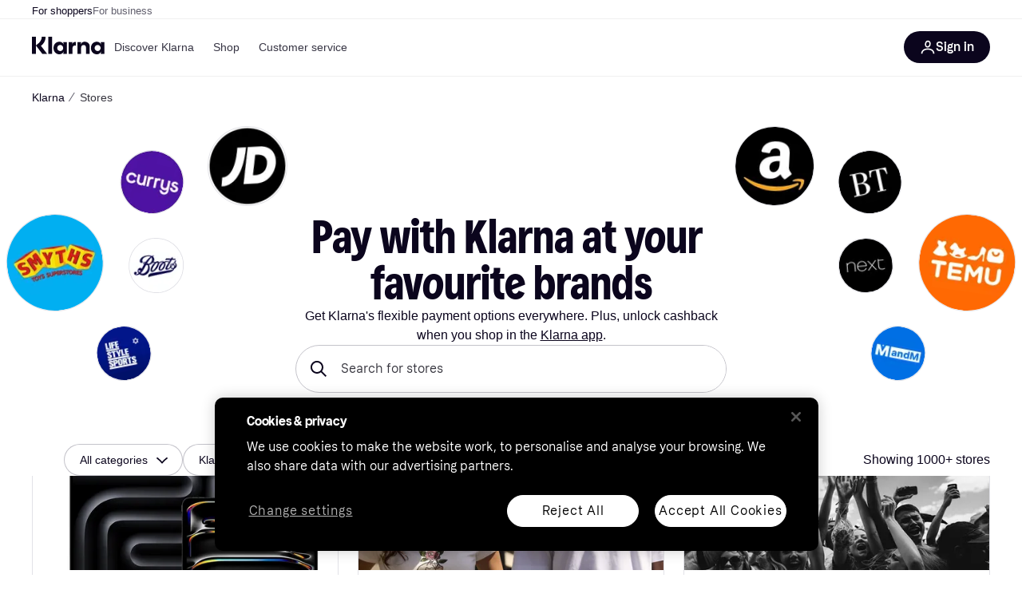

--- FILE ---
content_type: text/html; charset=utf-8
request_url: https://www.klarna.com/ie/store/
body_size: 113709
content:
<!DOCTYPE html><html lang="en-IE" xmlns:fb="http://www.facebook.com/2008/fbml"><head>
<meta data-react-helmet="true" name="description" content="Access Klarna&#x27;s range of flexible payment options across your favourite merchants."/><meta data-react-helmet="true" name="robots" content="index, follow"/><meta data-react-helmet="true" name="twitter:card" content="summary_large_image"/><meta data-react-helmet="true" property="og:image" content="https://owp.klarna.com/public/klarna/klarna-social-image.jpg"/><meta data-react-helmet="true" name="twitter:image" content="https://owp.klarna.com/public/klarna/klarna-social-image.jpg"/><meta data-react-helmet="true" name="twitter:site" content="PriceRunner UK"/><meta data-react-helmet="true" name="twitter:creator" content="PriceRunner UK"/><meta data-react-helmet="true" property="og:title" content="Shop at your favourite brands"/><meta data-react-helmet="true" name="twitter:title" content="Shop at your favourite brands"/><meta data-react-helmet="true" property="og:description" content="Access Klarna&#x27;s range of flexible payment options across your favourite merchants."/><meta data-react-helmet="true" name="twitter:description" content="Access Klarna&#x27;s range of flexible payment options across your favourite merchants."/><meta data-react-helmet="true" property="og:site_name" content="Klarna Ireland"/><meta data-react-helmet="true" property="og:type" content="website"/><meta data-react-helmet="true" property="og:url" content="https://www.klarna.com/ie/store/"/>
<title data-react-helmet="true">Shop at your favourite brands</title>
<link data-react-helmet="true" as="font" crossOrigin="" href="https://x.klarnacdn.net/ui/fonts/v1.5/KlarnaTitle-Bold.woff2" rel="preload" type="font/woff2"/><link data-react-helmet="true" as="font" crossOrigin="" href="https://x.klarnacdn.net/ui/fonts/v1.5/KlarnaText-Regular.woff2" rel="preload" type="font/woff2"/><link data-react-helmet="true" as="font" crossOrigin="" href="https://x.klarnacdn.net/ui/fonts/v1.5/KlarnaText-Italic.woff2" rel="preload" type="font/woff2"/><link data-react-helmet="true" as="font" crossOrigin="" href="https://x.klarnacdn.net/ui/fonts/v1.5/KlarnaText-Medium.woff2" rel="preload" type="font/woff2"/><link data-react-helmet="true" as="font" crossOrigin="" href="https://x.klarnacdn.net/ui/fonts/v1.5/KlarnaText-MediumItalic.woff2" rel="preload" type="font/woff2"/><link data-react-helmet="true" as="font" crossOrigin="" href="https://x.klarnacdn.net/ui/fonts/v1.5/KlarnaText-Bold.woff2" rel="preload" type="font/woff2"/><link data-react-helmet="true" as="font" crossOrigin="" href="https://x.klarnacdn.net/ui/fonts/v1.5/KlarnaText-BoldItalic.woff2" rel="preload" type="font/woff2"/><link data-react-helmet="true" rel="alternate" hrefLang="es-MX" href="https://www.klarna.com/mx/store/"/><link data-react-helmet="true" rel="alternate" hrefLang="es-ES" href="https://www.klarna.com/es/store/"/><link data-react-helmet="true" rel="alternate" hrefLang="hu-HU" href="https://www.klarna.com/hu/store/"/><link data-react-helmet="true" rel="alternate" hrefLang="el-GR" href="https://www.klarna.com/gr/store/"/><link data-react-helmet="true" rel="alternate" hrefLang="en-NZ" href="https://www.klarna.com/nz/store/"/><link data-react-helmet="true" rel="alternate" hrefLang="en-AU" href="https://www.klarna.com/au/store/"/><link data-react-helmet="true" rel="alternate" hrefLang="en-IE" href="https://www.klarna.com/ie/store/"/><link data-react-helmet="true" rel="alternate" hrefLang="pt-PT" href="https://www.klarna.com/pt/store/"/><link data-react-helmet="true" rel="alternate" hrefLang="fr-FR" href="https://www.klarna.com/fr/store/"/><link data-react-helmet="true" rel="alternate" hrefLang="pl-PL" href="https://www.klarna.com/pl/store/"/><link data-react-helmet="true" rel="alternate" hrefLang="cs-CZ" href="https://www.klarna.com/cz/store/"/><link data-react-helmet="true" rel="alternate" hrefLang="ro-RO" href="https://www.klarna.com/ro/store/"/><link data-react-helmet="true" rel="alternate" hrefLang="sk-SK" href="https://www.klarna.com/sk/store/"/><link data-react-helmet="true" rel="alternate" hrefLang="it-IT" href="https://www.klarna.com/it/store/"/><link data-react-helmet="true" rel="alternate" hrefLang="de-CH" href="https://www.klarna.com/ch/store/"/><link data-react-helmet="true" rel="alternate" hrefLang="nl-NL" href="https://www.klarna.com/nl/store/"/><link data-react-helmet="true" rel="alternate" hrefLang="fi-FI" href="https://www.klarna.com/fi/store/"/><link data-react-helmet="true" rel="alternate" hrefLang="de-AT" href="https://www.klarna.com/at/store/"/><link data-react-helmet="true" rel="alternate" hrefLang="de-DE" href="https://www.klarna.com/de/store/"/><link data-react-helmet="true" rel="alternate" hrefLang="en-US" href="https://www.klarna.com/us/store/"/><link data-react-helmet="true" rel="alternate" hrefLang="nb-NO" href="https://www.klarna.com/no/store/"/><link data-react-helmet="true" rel="alternate" hrefLang="en-CA" href="https://www.klarna.com/ca/store/"/><link data-react-helmet="true" rel="canonical" href="https://www.klarna.com/ie/store/"/><meta content="width=device-width,initial-scale=1" name="viewport"/><meta content="yes" name="mobile-web-app-capable"/><meta content="yes" name="apple-mobile-web-app-capable"/><meta content="#ffffff" name="theme-color"/><meta content="#ffffff" name="msapplication-TileColor"/><meta content="https://owp.klarna.com/public/klarna/tileImage.png" name="msapplication-TileImage"/><link href="/favicon.ico" rel="icon" type="image/x-icon"/><link href="https://owp.klarna.com/public/klarna/appIcon.png" rel="apple-touch-icon"/><link href="/manifest.json" rel="manifest"/><link data-chunk="slots-klarnaFooter-KlarnaFooterOnVisible" rel="preload" as="style" href="https://owp.klarna.com/static/slots-klarnaFooter-KlarnaFooterOnVisible-6409dcb3.css" media="screen,print" charset="utf-8" nonce="a4e82550-1757-448a-8e4f-b74a00050b66">
<link data-chunk="StoreDirectory" rel="preload" as="style" href="https://owp.klarna.com/static/StoreDirectory-bd5fec9a.css" media="screen,print" charset="utf-8" nonce="a4e82550-1757-448a-8e4f-b74a00050b66">
<link data-chunk="apps-klarna-Layout" rel="preload" as="style" href="https://owp.klarna.com/static/apps-klarna-Layout-2d160a77.css" media="screen,print" charset="utf-8" nonce="a4e82550-1757-448a-8e4f-b74a00050b66">
<link data-chunk="apps-klarna-routeConfigs-klarna-routeConfig" rel="preload" as="style" href="https://owp.klarna.com/static/86262-e771d97d.css" media="screen,print" charset="utf-8" nonce="a4e82550-1757-448a-8e4f-b74a00050b66"><link crossorigin="" href="https://x.klarnacdn.net" rel="preconnect"/><link crossorigin="" href="https://images.ctfassets.net" rel="preconnect"/><link href="https://www.googletagmanager.com" rel="preconnect"/><link href="https://www.googleadservices.com" rel="preconnect"/><link href="https://www.google.com" rel="preconnect"/><link href="https://www.google-analytics.com" rel="preconnect"/><link href="https://googleads.g.doubleclick.net" rel="preconnect"/><link href="https://stats.g.doubleclick.net" rel="preconnect"/><link href="https://adservice.google.com" rel="preconnect"/><link href="https://ff.doubleclick.net" rel="preconnect"/><link href="https://securepubads.g.doubleclick.net" rel="preconnect"/><link href="https://pagead2.googlesyndication.com" rel="preconnect"/><link href="https://cdn.cookielaw.org" rel="preconnect"/><link data-chunk="apps-klarna-routeConfigs-klarna-routeConfig" rel="stylesheet" href="https://owp.klarna.com/static/86262-e771d97d.css" type="text/css" media="screen,print" charset="utf-8" nonce="a4e82550-1757-448a-8e4f-b74a00050b66">
<link data-chunk="apps-klarna-Layout" rel="stylesheet" href="https://owp.klarna.com/static/apps-klarna-Layout-2d160a77.css" type="text/css" media="screen,print" charset="utf-8" nonce="a4e82550-1757-448a-8e4f-b74a00050b66">
<link data-chunk="StoreDirectory" rel="stylesheet" href="https://owp.klarna.com/static/StoreDirectory-bd5fec9a.css" type="text/css" media="screen,print" charset="utf-8" nonce="a4e82550-1757-448a-8e4f-b74a00050b66">
<link data-chunk="slots-klarnaFooter-KlarnaFooterOnVisible" rel="stylesheet" href="https://owp.klarna.com/static/slots-klarnaFooter-KlarnaFooterOnVisible-6409dcb3.css" type="text/css" media="screen,print" charset="utf-8" nonce="a4e82550-1757-448a-8e4f-b74a00050b66"><style data-styled="true" data-styled-version="5.3.11">.iYIDDF path{fill:#0B051D;}/*!sc*/
.iYIDDF rect{fill:#0B051D;}/*!sc*/
.loKavp path{fill:white;}/*!sc*/
.loKavp rect{fill:white;}/*!sc*/
.jENgNh path{fill:currentColor;}/*!sc*/
.jENgNh rect{fill:currentColor;}/*!sc*/
data-styled.g6[id="sc-e8500097-0"]{content:"iYIDDF,loKavp,jENgNh,"}/*!sc*/
.gjROge{color:white;display:-webkit-inline-box;display:-webkit-inline-flex;display:-ms-inline-flexbox;display:inline-flex;font-family:"Klarna Text",Roboto,Arial,sans-serif;font-size:1rem;font-weight:500;line-height:105%;overflow-wrap:break-word;word-wrap:break-word;-webkit-letter-spacing:-0.003rem;-moz-letter-spacing:-0.003rem;-ms-letter-spacing:-0.003rem;letter-spacing:-0.003rem;}/*!sc*/
data-styled.g10[id="sc-5d25b439-0"]{content:"gjROge,"}/*!sc*/
.cwDkgC{display:-webkit-box;display:-webkit-flex;display:-ms-flexbox;display:flex;-webkit-align-items:center;-webkit-box-align:center;-ms-flex-align:center;align-items:center;-webkit-box-pack:center;-webkit-justify-content:center;-ms-flex-pack:center;justify-content:center;border:unset;padding:16px 24px;gap:10px;border-radius:999px;cursor:pointer;white-space:nowrap;-webkit-text-decoration:none;text-decoration:none;background-color:#0B051D;color:#FFFFFF;}/*!sc*/
@media (min-width:1024px){.cwDkgC{padding:11px 60px;}}/*!sc*/
.cwDkgC:active{background-size:100%;-webkit-transition:background 0s,-webkit-transform 300ms;-webkit-transition:background 0s,transform 300ms;transition:background 0s,transform 300ms;-webkit-transform:scale(0.95);-ms-transform:scale(0.95);transform:scale(0.95);}/*!sc*/
.cwDkgC:focus-visible{background-color:#2C2242;outline:none;box-shadow:0 0 0 3px #7b57d8;}/*!sc*/
.cwDkgC:hover{background-color:#2C2242;}/*!sc*/
.cwDkgC:focus-visible{background-color:#2C2242;}/*!sc*/
data-styled.g11[id="sc-5947690c-0"]{content:"cwDkgC,"}/*!sc*/
.tswXG{padding:10px 20px;}/*!sc*/
data-styled.g12[id="sc-8271fe82-0"]{content:"tswXG,"}/*!sc*/
@media (max-width:639px){.eElbcI{padding:10px;}.eElbcI [data-icon-button-descriptor='label']{display:none;}}/*!sc*/
data-styled.g13[id="sc-7b826dbd-0"]{content:"eElbcI,"}/*!sc*/
.ftOfBV{position:-webkit-sticky;position:sticky;z-index:1009;background-color:#fff;left:0;right:0;top:0;padding:0 16px;border-bottom:1px solid rgb(0,0,0,0.06);}/*!sc*/
@media (min-width:768px){.ftOfBV{padding:0 40px;}}/*!sc*/
data-styled.g14[id="sc-f5f1731f-0"]{content:"ftOfBV,"}/*!sc*/
.lffGMU{height:72px;}/*!sc*/
data-styled.g15[id="sc-f5f1731f-1"]{content:"lffGMU,"}/*!sc*/
.dwuJLo{display:-webkit-box;display:-webkit-flex;display:-ms-flexbox;display:flex;-webkit-flex-direction:row;-ms-flex-direction:row;flex-direction:row;-webkit-align-items:center;-webkit-box-align:center;-ms-flex-align:center;align-items:center;gap:48px;max-width:1680px;margin:0 auto;height:100%;}/*!sc*/
data-styled.g16[id="sc-f5f1731f-2"]{content:"dwuJLo,"}/*!sc*/
.gqVygx{display:-webkit-box;display:-webkit-flex;display:-ms-flexbox;display:flex;-webkit-align-items:center;-webkit-box-align:center;-ms-flex-align:center;align-items:center;gap:16px;}/*!sc*/
data-styled.g17[id="sc-f5f1731f-3"]{content:"gqVygx,"}/*!sc*/
.dYxYfS{background-color:rgba(14,14,22,0.44);position:fixed;top:0;left:0;right:0;bottom:0;pointer-events:none;z-index:1002;opacity:0;}/*!sc*/
data-styled.g18[id="sc-f5f1731f-4"]{content:"dYxYfS,"}/*!sc*/
.gROOya{display:none;z-index:1000;}/*!sc*/
@media (min-width:1024px){.gROOya{display:block;}}/*!sc*/
data-styled.g19[id="sc-f5f1731f-5"]{content:"gROOya,"}/*!sc*/
.kXnQTU{z-index:1002;-webkit-transition:opacity 200ms;transition:opacity 200ms;}/*!sc*/
@media (min-width:1024px){.kXnQTU{display:none;}}/*!sc*/
data-styled.g20[id="sc-f5f1731f-6"]{content:"kXnQTU,"}/*!sc*/
.eRjZKG{background:none;border:none;cursor:pointer;padding:0;margin:0;display:-webkit-box;display:-webkit-flex;display:-ms-flexbox;display:flex;-webkit-align-items:center;-webkit-box-align:center;-ms-flex-align:center;align-items:center;-webkit-box-pack:center;-webkit-justify-content:center;-ms-flex-pack:center;justify-content:center;height:40px;width:52px;background-color:#FFA8CD;border-radius:20px;color:initial;}/*!sc*/
@media (min-width:1024px){.eRjZKG{display:none;}}/*!sc*/
data-styled.g21[id="sc-f5f1731f-7"]{content:"eRjZKG,"}/*!sc*/
.jaGuxD{display:-webkit-box;display:-webkit-flex;display:-ms-flexbox;display:flex;-webkit-flex-direction:row;-ms-flex-direction:row;flex-direction:row;-webkit-align-items:center;-webkit-box-align:center;-ms-flex-align:center;align-items:center;-webkit-box-pack:end;-webkit-justify-content:flex-end;-ms-flex-pack:end;justify-content:flex-end;gap:32px;margin-left:auto;-webkit-box-flex:1;-webkit-flex-grow:1;-ms-flex-positive:1;flex-grow:1;}/*!sc*/
@media (min-width:1024px){.jaGuxD{-webkit-box-flex:0;-webkit-flex-grow:0;-ms-flex-positive:0;flex-grow:0;}}/*!sc*/
data-styled.g22[id="sc-f5f1731f-8"]{content:"jaGuxD,"}/*!sc*/
.yUlBI{display:-webkit-box;display:-webkit-flex;display:-ms-flexbox;display:flex;-webkit-flex-direction:row;-ms-flex-direction:row;flex-direction:row;gap:8px;-webkit-align-items:center;-webkit-box-align:center;-ms-flex-align:center;align-items:center;z-index:1;}/*!sc*/
data-styled.g25[id="sc-f5f1731f-11"]{content:"yUlBI,"}/*!sc*/
.iKnGky:focus-visible{outline:#7b57d8 auto 1px;}/*!sc*/
data-styled.g27[id="sc-71ad6693-0"]{content:"iKnGky,"}/*!sc*/
.iKLZGq{-webkit-align-items:center;-webkit-box-align:center;-ms-flex-align:center;align-items:center;background-color:transparent;border-radius:0;border:0;color:inherit;cursor:pointer;text-align:initial;margin:0;outline:0;padding:0;position:relative;-webkit-text-decoration:none;text-decoration:none;}/*!sc*/
data-styled.g28[id="sc-221f0a72-0"]{content:"iKLZGq,"}/*!sc*/
.kQnGCZ{background-color:transparent;border-radius:0;border:0;color:inherit;cursor:pointer;text-align:initial;margin:0;outline:0;padding:0;-webkit-text-decoration:none;text-decoration:none;}/*!sc*/
data-styled.g29[id="sc-d725c4ab-0"]{content:"kQnGCZ,"}/*!sc*/
.gPfdVJ{color:#0B051D;}/*!sc*/
.gPfdVJ:hover{-webkit-text-decoration:underline;text-decoration:underline;}/*!sc*/
.gPfdVJ:focus-visible{outline:#7b57d8 auto 1px;}/*!sc*/
data-styled.g30[id="sc-2fa43934-0"]{content:"gPfdVJ,"}/*!sc*/
.cEfXbS{color:#0B051D;cursor:default;font-family:inherit;font-size:inherit;-webkit-text-decoration:none;text-decoration:none;}/*!sc*/
.cEfXbS:focus-visible{outline:#7b57d8 auto 1px;}/*!sc*/
data-styled.g32[id="sc-2fa43934-2"]{content:"cEfXbS,"}/*!sc*/
.eoOujF{display:none;list-style:none;padding:0;margin:0;-webkit-flex-direction:row;-ms-flex-direction:row;flex-direction:row;overflow:auto;height:100%;-webkit-box-flex:1;-webkit-flex-grow:1;-ms-flex-positive:1;flex-grow:1;-webkit-align-items:center;-webkit-box-align:center;-ms-flex-align:center;align-items:center;}/*!sc*/
.eoOujF::-webkit-scrollbar{display:none;}/*!sc*/
@media (min-width:1024px){.eoOujF{display:-webkit-box;display:-webkit-flex;display:-ms-flexbox;display:flex;}}/*!sc*/
data-styled.g33[id="sc-f2c99058-0"]{content:"eoOujF,"}/*!sc*/
.IPVlU{visibility:hidden;position:absolute;}/*!sc*/
data-styled.g34[id="sc-f2c99058-1"]{content:"IPVlU,"}/*!sc*/
.eVABDo{position:relative;display:-webkit-box;display:-webkit-flex;display:-ms-flexbox;display:flex;line-height:16px;padding:8px 12px;text-wrap:nowrap;-webkit-align-items:center;-webkit-box-align:center;-ms-flex-align:center;align-items:center;-webkit-transition:color 200ms,background 200ms;transition:color 200ms,background 200ms;border-radius:20px;font-weight:500;background:none;color:#373544;}/*!sc*/
.eVABDo.eVABDo{cursor:pointer;font-size:14px;}/*!sc*/
.eVABDo:hover{-webkit-text-decoration:none;text-decoration:none;background:#E4E0F7;}/*!sc*/
data-styled.g35[id="sc-f2c99058-2"]{content:"eVABDo,"}/*!sc*/
.kdakLY{position:absolute;left:0;right:0;z-index:1000;opacity:0;pointer-events:none;}/*!sc*/
data-styled.g37[id="sc-f2c99058-4"]{content:"kdakLY,"}/*!sc*/
.icbHGf{position:fixed;display:-webkit-box;display:-webkit-flex;display:-ms-flexbox;display:flex;-webkit-flex-direction:column;-ms-flex-direction:column;flex-direction:column;top:0;left:0;bottom:0;background-color:#fff;padding:16px;-webkit-transform:translateY(0);-ms-transform:translateY(0);transform:translateY(0);-webkit-transition:-webkit-transform 200ms;-webkit-transition:transform 200ms;transition:transform 200ms;width:calc(100% - 32px);z-index:1010;overflow-y:auto;overflow-x:hidden;-webkit-transform:translateX(-100%);-ms-transform:translateX(-100%);transform:translateX(-100%);}/*!sc*/
@media (min-width:768px){.icbHGf{max-width:375px;padding:40px 40px;padding-bottom:0;}}/*!sc*/
@media (min-width:1024px){.icbHGf{display:none;}}/*!sc*/
data-styled.g64[id="sc-844e07fe-0"]{content:"icbHGf,"}/*!sc*/
.bqTJHE{display:-webkit-box;display:-webkit-flex;display:-ms-flexbox;display:flex;-webkit-align-items:center;-webkit-box-align:center;-ms-flex-align:center;align-items:center;-webkit-box-pack:center;-webkit-justify-content:center;-ms-flex-pack:center;justify-content:center;height:40px;width:52px;background-color:#FFA8CD;border-radius:20px;-webkit-align-self:flex-start;-ms-flex-item-align:start;align-self:flex-start;margin-bottom:32px;-webkit-flex-shrink:0;-ms-flex-negative:0;flex-shrink:0;}/*!sc*/
.bqTJHE:focus-visible{outline:#7b57d8 auto 1px;}/*!sc*/
data-styled.g72[id="sc-8435f1de-0"]{content:"bqTJHE,"}/*!sc*/
.hHCZgd{display:-webkit-box;display:-webkit-flex;display:-ms-flexbox;display:flex;position:relative;list-style:none;padding:0;-webkit-flex-direction:row;-ms-flex-direction:row;flex-direction:row;gap:16px;max-width:1680px;margin:0 auto -1px auto;z-index:1;height:0;-webkit-transition:0.4s;transition:0.4s;overflow:hidden;}/*!sc*/
@media (min-width:768px){.hHCZgd{height:24px;}.hHCZgd.collapsed{height:0;}}/*!sc*/
data-styled.g84[id="sc-dadaf772-0"]{content:"hHCZgd,"}/*!sc*/
.XYFJu{position:absolute;left:0;right:0;border-bottom:1px solid rgb(0,0,0,0.06);}/*!sc*/
@media (min-width:1024px){.XYFJu{display:-webkit-box;display:-webkit-flex;display:-ms-flexbox;display:flex;}}/*!sc*/
data-styled.g85[id="sc-dadaf772-1"]{content:"XYFJu,"}/*!sc*/
.iDGYmj{display:-webkit-box;display:-webkit-flex;display:-ms-flexbox;display:flex;}/*!sc*/
data-styled.g86[id="sc-dadaf772-2"]{content:"iDGYmj,"}/*!sc*/
.figyZg{color:#0B051D;font-size:13px;font-weight:500;padding:0;-webkit-transition:color 200ms;transition:color 200ms;height:100%;padding-top:4px;padding-bottom:3px;-webkit-text-decoration:none;text-decoration:none;}/*!sc*/
.figyZg:hover{color:#0B051D;}/*!sc*/
.figyZg:focus-visible{box-shadow:inset 0px 0px 0px 1px #7b57d8;}/*!sc*/
.mSNTt{color:#615F6D;font-size:13px;font-weight:400;padding:0;-webkit-transition:color 200ms;transition:color 200ms;height:100%;padding-top:4px;padding-bottom:3px;-webkit-text-decoration:none;text-decoration:none;}/*!sc*/
.mSNTt:hover{color:#0B051D;}/*!sc*/
.mSNTt:focus-visible{box-shadow:inset 0px 0px 0px 1px #7b57d8;}/*!sc*/
data-styled.g87[id="sc-dadaf772-3"]{content:"figyZg,mSNTt,"}/*!sc*/
</style></head><body><div id="root"><style>
          *, *::before, *::after {
            animation-play-state: paused !important;
          }
      </style><div><style data-emotion="css-global elaa8i">:root{--colors-bg-page:#FFFFFF;--colors-bg-plain:#FFFFFF;--colors-bg-container:#F8F7FA;--colors-bg-subtle:#F3F3F5;--colors-bg-neutral:#E2E2E7;--colors-bg-inverse:#0B051D;--colors-bg-accent:#7039E2;--colors-bg-negative:#AE1D1D;--colors-bg-warning:#FBC64D;--colors-bg-positive:#046234;--colors-bg-brand:#FFA8CD;--colors-text-default:#0B051D;--colors-text-body:#282636;--colors-text-subtle:#504F5F;--colors-text-disabled:#96959F;--colors-text-placeholder:#96959F;--colors-text-inverse:#F9F8F5;--colors-text-accent:#582FB4;--colors-text-accent-heading:#7039E2;--colors-text-negative:#931414;--colors-text-negative-heading:#DC2B2B;--colors-text-warning:#664600;--colors-text-warning-heading:#885F00;--colors-text-positive:#046234;--colors-text-positive-heading:#06884A;--colors-text-link:#1F4DA3;--colors-border-default:#E2E2E7;--colors-border-neutral:#C4C3CA;--colors-border-active:#0B051D;--colors-border-negative:#AE1D1D;--colors-border-warning:#885F00;--colors-border-positive:#06884A;--colors-btn-primary:#0B051D;--colors-btn-secondary:#F3F3F5;--colors-btn-tertiary:#FFFFFF;--colors-btn-ghost:rgba(255, 255, 255, 0);--colors-btn-brand:#FFA8CD;--colors-btn-danger:#AE1D1D;--colors-btn-disabled:#F3F3F5;--colors-btn-idle:#C4C3CA;--colors-badge-strong:#000000;--colors-badge-pop:#CFF066;--colors-badge-brand:#FFA8CD;--colors-badge-accent:#7B57D8;--colors-badge-accent-inverse:#E4E0F7;--colors-badge-positive:#06884A;--colors-badge-positive-inverse:#8AEFB1;--colors-badge-negative:#AE1D1D;--colors-badge-negative-inverse:#FF8686;--colors-badge-warning:#AD7C00;--colors-badge-warning-inverse:#FFD987;--colors-overlay-hover-default:rgba(0, 0, 0, 0.04);--colors-overlay-hover-inverse:rgba(255, 255, 255, 0.12);--colors-overlay-press-default:rgba(0, 0, 0, 0.08);--colors-overlay-press-inverse:rgba(255, 255, 255, 0.16);--colors-overlay-fadeout:rgba(255, 255, 255, 0.56);--colors-overlay-dialog:rgba(0, 0, 0, 0.16);--colors-overlay-image-subtle:rgba(102, 102, 153, 0.05);--colors-overlay-image-darken:rgba(0, 0, 0, 0.24);--colors-overlay-border-subtle:rgba(11, 5, 29, 0.12);--colors-overlay-shimmer:#FFFFFF;--colors-data-strong:#000000;--colors-data-neutral:#96959F;--colors-data-pop:#AAD336;--colors-data-positive:#0EAA5D;--colors-data-negative:#DC2B2B;--colors-data-warning:#DFA200;--colors-data-1:#E57DAF;--colors-data-2:#7039E2;--colors-data-3:#379FAA;--colors-data-4:#CF7F3E;--colors-data-5:#A03DB3;--colors-data-6:#3F7FDC;--colors-data-7:#1A6773;--colors-data-8:#AC4A85;--colors-data-9:#3D2A70;--colors-data-10:#1F4DA3;--colors-data-11:#984E22;--colors-data-12:#65117D;--colors-klarna-pink:#FFA8CD;--colors-klarna-eggplant:#2C2242;--colors-klarna-black:#0B051D;--colors-klarna-balloon:#B798BE;--colors-klarna-off-white:#F9F8F5;--colors-klarna-herring:#E4E3DF;--colors-klarna-sticky-note:#E6FFA9;--colors-transparent:rgba(255, 255, 255, 0);--fonts-font-system:-apple-system,BlinkMacSystemFont,"Segoe UI",Roboto,Arial,sans-serif;--fonts-font-monospace:monospace,-apple-system,BlinkMacSystemFont,"Segoe UI",Roboto,Arial,sans-serif;--fonts-font-brand-title:Klarna Title,-apple-system,BlinkMacSystemFont,"Segoe UI",Roboto,Arial,sans-serif;--fonts-font-brand-text:Klarna Text,-apple-system,BlinkMacSystemFont,"Segoe UI",Roboto,Arial,sans-serif;--textSizes-display-mobile-s:2rem;--textSizes-display-desktop-s:2.5rem;--textSizes-display-mobile-m:2.5rem;--textSizes-display-desktop-m:3.25rem;--textSizes-display-mobile-l:3.25rem;--textSizes-display-desktop-l:4rem;--textSizes-display-mobile-xl:4.25rem;--textSizes-display-desktop-xl:5.25rem;--textSizes-heading-mobile-s:1.25rem;--textSizes-heading-desktop-s:1.5rem;--textSizes-heading-mobile-m:1.75rem;--textSizes-heading-desktop-m:2rem;--textSizes-heading-mobile-l:2.5rem;--textSizes-heading-desktop-l:2.75rem;--textSizes-heading-mobile-xl:2.75rem;--textSizes-heading-desktop-xl:3.25rem;--textSizes-text-mobile-xs:0.75rem;--textSizes-text-desktop-xs:0.75rem;--textSizes-text-mobile-s:0.875rem;--textSizes-text-desktop-s:0.875rem;--textSizes-text-mobile-m:1rem;--textSizes-text-desktop-m:1rem;--textSizes-text-mobile-l:1.125rem;--textSizes-text-desktop-l:1.25rem;--lineHeights-display-mobile-s:2rem;--lineHeights-display-desktop-s:2.5rem;--lineHeights-display-mobile-m:2.5rem;--lineHeights-display-desktop-m:2.75rem;--lineHeights-display-mobile-l:3rem;--lineHeights-display-desktop-l:3.5rem;--lineHeights-display-mobile-xl:3.5rem;--lineHeights-display-desktop-xl:4.5rem;--lineHeights-heading-mobile-s:1.5rem;--lineHeights-heading-desktop-s:2rem;--lineHeights-heading-mobile-m:2rem;--lineHeights-heading-desktop-m:2.5rem;--lineHeights-heading-mobile-l:2.5rem;--lineHeights-heading-desktop-l:3rem;--lineHeights-heading-mobile-xl:3rem;--lineHeights-heading-desktop-xl:3.5rem;--lineHeights-body-mobile-xs:1rem;--lineHeights-body-desktop-xs:1rem;--lineHeights-body-mobile-s:1.25rem;--lineHeights-body-desktop-s:1.25rem;--lineHeights-body-mobile-m:1.5rem;--lineHeights-body-desktop-m:1.5rem;--lineHeights-body-mobile-l:1.5rem;--lineHeights-body-desktop-l:1.75rem;--lineHeights-label-mobile-xs:0.75rem;--lineHeights-label-desktop-xs:0.75rem;--lineHeights-label-mobile-s:1rem;--lineHeights-label-desktop-s:1rem;--lineHeights-label-mobile-m:1.25rem;--lineHeights-label-desktop-m:1.25rem;--lineHeights-label-mobile-l:1.25rem;--lineHeights-label-desktop-l:1.5rem;--radiuses-radius-4:4px;--radiuses-radius-8:8px;--radiuses-radius-12:12px;--radiuses-radius-16:16px;--radiuses-radius-24:24px;--radiuses-radius-32:32px;--radiuses-radius-round:99999px;--shadows-shadow-s:0px 2px 4px 0px rgba(0, 0, 0, 0.1);--shadows-shadow-m:0px 6px 12px 0px rgba(0, 0, 0, 0.1);--shadows-shadow-l:0px 12px 24px 0px rgba(0, 0, 0, 0.1);--spaces-space-4:4px;--spaces-space-8:8px;--spaces-space-12:12px;--spaces-space-16:16px;--spaces-space-24:24px;--spaces-space-32:32px;--spaces-space-40:40px;--spaces-space-48:48px;--spaces-space-64:64px;--spaces-space-80:80px;--weights-normal:400;--weights-medium:500;--weights-bold:700;}</style><style data-emotion="css-global 1fh6v4g">body{font-family:var(--fonts-font-system);color:var(--colors-text-default);line-height:var(--lineHeights-label-desktop-m);font-size:var(--textSizes-text-desktop-m);}body *:focus-visible:not(input, textarea):not(.klarna-ui-focus-wrapper *),body input[type="checkbox"]:focus-visible:not(.klarna-ui-focus-wrapper *),body input[type="radio"]:focus-visible:not(.klarna-ui-focus-wrapper *),body .klarna-ui-focus-wrapper:focus-within:has(:focus-visible){outline:2px solid var(--colors-border-active);outline-offset:2px;}</style><style data-emotion="css 1obf64m">.css-1obf64m{display:contents;}</style><div class="css-1obf64m"><style data-emotion="pr-global gcxk1a">:root{--brand10:#EFECFF;--brand20:#E4E0F7;--brand30:#D9C2FB;--brand40:#AA89F2;--brand50:#7B57D8;--brand60:#7039E2;--brand70:#5C32B8;--brand80:#3D2A70;--brand90:#2C2242;--brand100:#0B051D;--primaryActionBase:#0B051D;--primary-action-base:#0B051D;--primaryActionHover:#28272E;--primary-action-hover:#28272E;--primaryActionActive:#0B051D;--primary-action-active:#0B051D;--primaryActionDisabled:#E2E2E7;--primary-action-disabled:#E2E2E7;--cta10:#FFD0E2;--cta20:#FFD0E2;--cta30:#FFA8CD;--cta40:#FFD0E2;--cta60:#FFA8CD;--cta80:#E27EAC;--cta100:#E27EAC;--content0:#ffffff;--content10:#feede2;--content20:#f3d5d0;--content40:#e2beb7;--content60:#bc627b;--content80:#910737;--content90:#3d0f1f;--headingContent:#282b30;--heading-content:#282b30;--positive10:#CCF9D4;--positive20:#A8F3B7;--positive30:#88DBA5;--positive40:#48A77B;--positive50:#287E59;--positive60:#136E43;--positive70:#1A5B33;--positive80:#014822;--positive90:#00331D;--positive100:#00331D;--warning10:#F9F0AA;--warning20:#F0E788;--warning30:#DBCA6E;--warning40:#A79542;--warning50:#7C7027;--warning60:#6D621D;--warning70:#554C14;--warning80:#423900;--warning90:#423900;--warning100:#423900;--negative10:#FFE9E9;--negative20:#FDE2E2;--negative30:#F5BECA;--negative40:#E47B93;--negative50:#B94966;--negative60:#B62454;--negative70:#942546;--negative80:#6A152F;--negative90:#500D22;--negative100:#500D22;--grayscale0:#FFFFFF;--grayscale10:#F3F3F5;--grayscale20:#E2E2E7;--grayscale30:#C4C3CA;--grayscale40:#96959F;--grayscale50:#706E7B;--grayscale60:#615F6D;--grayscale80:#37363F;--grayscale90:#28272E;--grayscale100:#0B051D;--saleText:#e61919;--sale-text:#e61919;--saleBackground:#ffcfcf;--sale-background:#ffcfcf;--sponsored10:#f5f6f5;--sponsored20:#d0dad4;--sponsored60:#2e5e40;--sponsored80:#2e5d40;--supportPrimary10:#EFECFF;--support-primary10:#EFECFF;--supportPrimary20:#E4E0F7;--support-primary20:#E4E0F7;--supportPrimary30:#D9C2FB;--support-primary30:#D9C2FB;--supportPrimary40:#AA89F2;--support-primary40:#AA89F2;--supportPrimary50:#7B57D8;--support-primary50:#7B57D8;--supportPrimary60:#7039E2;--support-primary60:#7039E2;--supportPrimary70:#5C32B8;--support-primary70:#5C32B8;--supportPrimary80:#3D2A70;--support-primary80:#3D2A70;--supportPrimary90:#2C2242;--support-primary90:#2C2242;--supportPrimary100:#0B051D;--support-primary100:#0B051D;--supportSecondary10:#CCF9D4;--support-secondary10:#CCF9D4;--supportSecondary20:#A8F3B7;--support-secondary20:#A8F3B7;--supportSecondary30:#88DBA5;--support-secondary30:#88DBA5;--supportSecondary40:#48A77B;--support-secondary40:#48A77B;--supportSecondary60:#136E43;--support-secondary60:#136E43;--supportSecondary80:#014822;--support-secondary80:#014822;--supportSecondary100:#00331D;--support-secondary100:#00331D;--info:#7039E2;--info10:#EFECFF;--info20:#E4E0F7;--info30:#D9C2FB;--info40:#AA89F2;--info60:#7039E2;--info80:#3D2A70;--info100:#0B051D;--balloon35:#B798BE;--border10:#F3F3F5;--border20:#E2E2E7;--border40:#C4C3CA;--border60:#615F6D;--border95:#1D192A;--border100:#0B051D;--stickynote10:#E6FFA9;--stickynote20:#CFF066;--stickynote30:#AAD336;--herring20:#E4E3DF;--offwhite:#F9F8F5;--inputDecoration:#C4C3CA;--input-decoration:#C4C3CA;--inputDecorationActive:#0B051D;--input-decoration-active:#0B051D;--inputPlaceholder:#37363F;--input-placeholder:#37363F;--inputBackground:#FFFFFF;--input-background:#FFFFFF;--inputBackgroundDisabled:#E2E2E7;--input-background-disabled:#E2E2E7;--inputDecorationSecondary:#E2E2E7;--input-decoration-secondary:#E2E2E7;--inputDecorationSecondaryActive:#C4C3CA;--input-decoration-secondary-active:#C4C3CA;--ribonDefaultText:#0B051D;--ribbon-default-text:#0B051D;--ribonDefaultBackground:#E4E0F7;--ribbon-default-background:#E4E3DF;--ribbonSaleText:#B62454;--ribbon-sale-text:#B62454;--ribbonSaleBackground:#FDE2E2;--ribbon-sale-background:#FDE2E2;--ribbonRankText:#0B051D;--ribbon-rank-text:#0B051D;--ribbonRankBackground:#E4E0F7;--ribbon-rank-background:#E4E0F7;--ribbonTrendingText:#0B051D;--ribbon-trending-text:#0B051D;--ribbonTrendingBackground:#E4E0F7;--ribbon-trending-background:#E4E0F7;--ribbonPopularText:#0B051D;--ribbon-popular-text:#0B051D;--ribbonPopularBackground:#E4E0F7;--ribbon-popular-background:#E4E0F7;--ribbonWatchedText:#0B051D;--ribbon-watched-text:#0B051D;--ribbonWatchedBackground:#E6FFA9;--ribbon-watched-background:#E6FFA9;--ribbonForeignStoreText:#37363F;--ribbon-foreign-store-text:#37363F;--ribbonForeignStoreBackground:#F3F3F5;--ribbon-foreign-store-background:#F3F3F5;--ribbonTestText:#FFFFFF;--ribbon-test-text:#FFFFFF;--ribbonTestBackground:#0B051D;--ribbon-test-background:#0B051D;--ribbonInStockText:#00331D;--ribbon-in-stock-text:#00331D;--ribbonInStockBackground:#A8F3B7;--ribbon-in-stock-background:#A8F3B7;--ribbonOutOfStockText:#500D22;--ribbon-out-of-stock-text:#500D22;--ribbonOutOfStockBackground:#FDE2E2;--ribbon-out-of-stock-background:#FDE2E2;--ribbonUnknownStockText:#37363F;--ribbon-unknown-stock-text:#37363F;--ribbonUnknownStockBackground:#F3F3F5;--ribbon-unknown-stock-background:#F3F3F5;--brand:#0B051D;--cta:#E27EAC;--positive:#48A77B;--warning:#A79542;--negative:#B62454;--border:#E2E2E7;--illustrationBackground:#0B051D;--illustration-background:#0B051D;--illustrationHighlight:#FFFFFF;--illustration-highlight:#FFFFFF;--linkPrimary:#0B051D;--link-primary:#0B051D;--linkPrimaryHover:inherit;--link-primary-hover:inherit;--textPrimary:#0B051D;--text-primary:#0B051D;--textSecondary:#37363F;--text-secondary:#37363F;--textTertiary:#a1a8b3;--text-tertiary:#a1a8b3;--textDisabled:#96959F;--text-disabled:#96959F;--textOnBackground:#FFFFFF;--text-on-background:#FFFFFF;--textInverse:#FFFFFF;--text-inverse:#FFFFFF;--textContentPrimary:#282b30;--text-content-primary:#282b30;--textContentSecondary:#5b6370;--text-content-secondary:#5b6370;--textCta:#0B051D;--text-cta:#0B051D;--buttonBackgroundSecondary:#F3F3F5;--button-background-secondary:#F3F3F5;--buttonBackgroundSecondaryHover:#E2E2E7;--button-background-secondary-hover:#E2E2E7;--overlayPrimary:rgba(52, 52, 52, 0.7);--overlay-primary:rgba(52, 52, 52, 0.7);--overlaySecondary:rgba(255, 255, 255, 0.5);--overlay-secondary:rgba(255, 255, 255, 0.5);--overlayContent:rgba(51, 53, 54, 0.04);--overlay-content:rgba(51, 53, 54, 0.04);--overlayImage:rgba(102, 102, 153, 0.05);--overlay-image:rgba(102, 102, 153, 0.05);--overlayWatched:rgba(77, 150, 105, 0.05);--overlay-watched:rgba(77, 150, 105, 0.05);--overlaySale:rgba(215, 24, 24, 0.05);--overlay-sale:rgba(215, 24, 24, 0.05);--overlayTrending:rgba(19, 121, 212, 0.05);--overlay-trending:rgba(19, 121, 212, 0.05);--overlayNewProduct:rgba(19, 121, 212, 0.05);--overlay-new-product:rgba(19, 121, 212, 0.05);--overlayContentImage:#52031e;--overlay-content-image:#52031e;--ratingText:#fefefe;--rating-text:#fefefe;--ratingBackground:#0B051D;--rating-background:#0B051D;--ratingEmpty:#C4C3CA;--rating-empty:#C4C3CA;--shadowPrimary:none;--shadow-primary:none;--shadowSecondary:none;--shadow-secondary:none;--headerLogo:#0B051D;--header-logo:#0B051D;--headerIcon:#0B051D;--header-icon:#0B051D;--headerLink:#0B051D;--header-link:#0B051D;--headerLinkHover:#37363F;--header-link-hover:#37363F;--headerLinkActive:#0B051D;--header-link-active:#0B051D;--headerBorder:#ebeff5;--header-border:#ebeff5;--headerBackground:#fefefe;--header-background:#fefefe;--footerBackground:#0B051D;--footer-background:#0B051D;--footerHeading:#FFFFFF;--footer-heading:#FFFFFF;--footerLogo:#FFFFFF;--footer-logo:#FFFFFF;--footerTopContentBackground:#0B051D;--footer-top-content-background:#0B051D;--footerTopContentHeading:#FFFFFF;--footer-top-content-heading:#FFFFFF;--footerTopContentText:#FFFFFF;--footer-top-content-text:#FFFFFF;--focus:#7B57D8;--frameBackgroundHover:#f1f1f1;--frame-background-hover:#f1f1f1;--frameBackgroundPressed:#e2e2e2;--frame-background-pressed:#e2e2e2;--backgroundPage:#FFFFFF;--background-page:#FFFFFF;--backgroundPrimary:#FFFFFF;--background-primary:#FFFFFF;--backgroundPrimaryHover:#F3F3F5;--background-primary-hover:#F3F3F5;--backgroundSecondary:#F3F3F5;--background-secondary:#F3F3F5;--backgroundSecondaryHover:#E2E2E7;--background-secondary-hover:#E2E2E7;--backgroundInverse:#0B051D;--background-inverse:#0B051D;--backgroundContentPrimary:#FFFFFF;--background-content-primary:#FFFFFF;--backgroundContentPrimaryHover:#F3F3F5;--background-content-primary-hover:#F3F3F5;--backgroundContentSecondary:#F3F3F5;--background-content-secondary:#F3F3F5;--backgroundContentSecondaryHover:#E2E2E7;--background-content-secondary-hover:#E2E2E7;--backgroundLoading1:#F3F3F5;--background-loading1:#F3F3F5;--backgroundLoading2:#E2E2E7;--background-loading2:#E2E2E7;--backgroundTertiary:#C4C3CA;--background-tertiary:#C4C3CA;--backgroundTertiaryHover:#96959F;--background-tertiary-hover:#96959F;--text-size-xs:0.75rem;--text-size-s:0.875rem;--text-size-m:1rem;--text-size-l:1.25rem;--text-size-xl:1.625rem;--text-lh-xxs:14px;--text-lh-xs:18px;--text-lh-s:20px;--text-lh-m:24px;--text-lh-l:32px;--text-lh-xl:36px;--heading-size-xxs:0.875rem;--heading-size-xs:1rem;--heading-size-s:1.25rem;--heading-size-m:1.625rem;--heading-size-l:2rem;--heading-size-xl:2.5625rem;--heading-size-xxl:3.25rem;--heading-lh-xxs:18px;--heading-lh-xs:22px;--heading-lh-s:26px;--heading-lh-m:32px;--heading-lh-l:36px;--heading-lh-xl:42px;--heading-lh-xxl:52px;--weight-normal:400;--weight-medium:500;--weight-bold:500;--weight-heavy:700;--font-normal:Klarna Text;--font-medium:Klarna Text;--font-bold:Klarna Text;--font-heavy:Klarna Text;--heading-font-normal:Klarna Text;--heading-font-medium:Klarna Text;--heading-font-bold:Klarna Text;--heading-font-heavy:Klarna Text;--radius-xs:2px;--radius-s:4px;--radius-sm:8px;--radius-m:12px;--radius-l:16px;--radius-xl:24px;--radius-xxl:32px;}</style><style data-emotion="pr-global ka8ec4">:root{--brand10:#EFECFF;--brand20:#E4E0F7;--brand30:#D9C2FB;--brand40:#AA89F2;--brand50:#7B57D8;--brand60:#7039E2;--brand70:#5C32B8;--brand80:#3D2A70;--brand90:#2C2242;--brand100:#0B051D;--primaryActionBase:#0B051D;--primary-action-base:#0B051D;--primaryActionHover:#28272E;--primary-action-hover:#28272E;--primaryActionActive:#0B051D;--primary-action-active:#0B051D;--primaryActionDisabled:#E2E2E7;--primary-action-disabled:#E2E2E7;--cta10:#FFD0E2;--cta20:#FFD0E2;--cta40:#FFD0E2;--cta60:#FFA8CD;--cta80:#E27EAC;--cta100:#E27EAC;--positive10:#CCF9D4;--positive20:#A8F3B7;--positive40:#48A77B;--positive60:#136E43;--positive80:#014822;--positive100:#00331D;--warning10:#F9F0AA;--warning20:#F0E788;--warning40:#A79542;--warning60:#6D621D;--warning80:#423900;--warning100:#423900;--negative10:#FFE9E9;--negative20:#FDE2E2;--negative40:#E47B93;--negative60:#B62454;--negative80:#6A152F;--negative100:#500D22;--grayscale0:#FFFFFF;--grayscale10:#F3F3F5;--grayscale20:#E2E2E7;--grayscale30:#C4C3CA;--grayscale40:#96959F;--grayscale50:#706E7B;--grayscale60:#615F6D;--grayscale80:#37363F;--grayscale90:#28272E;--grayscale100:#0B051D;--supportPrimary10:#EFECFF;--supportPrimary20:#E4E0F7;--supportPrimary40:#AA89F2;--supportPrimary60:#7039E2;--supportPrimary80:#3D2A70;--supportPrimary100:#0B051D;--supportSecondary10:#CCF9D4;--supportSecondary20:#A8F3B7;--supportSecondary40:#48A77B;--supportSecondary60:#136E43;--supportSecondary80:#014822;--supportSecondary100:#00331D;--info10:#EFECFF;--info20:#E4E0F7;--info40:#AA89F2;--info60:#7039E2;--info80:#3D2A70;--info100:#0B051D;--border20:#E2E2E7;--border40:#C4C3CA;--border60:#615F6D;--border100:#0B051D;--inputDecoration:#C4C3CA;--input-decoration:#C4C3CA;--inputDecorationActive:#0B051D;--input-decoration-active:#0B051D;--inputPlaceholder:#37363F;--input-placeholder:#37363F;--inputBackground:#FFFFFF;--input-background:#FFFFFF;--inputBackgroundDisabled:#E2E2E7;--input-background-disabled:#E2E2E7;--inputDecorationSecondary:#E2E2E7;--input-decoration-secondary:#E2E2E7;--inputDecorationSecondaryActive:#C4C3CA;--input-decoration-secondary-active:#C4C3CA;--ribbon-default-text:#0B051D;--ribbon-default-background:#E4E3DF;--ribbon-sale-text:#0B051D;--ribbon-sale-background:#FCD3D3;--ribbon-rank-text:#0B051D;--ribbon-rank-background:#E4E0F7;--ribbon-trending-text:#0B051D;--ribbon-trending-background:#E4E0F7;--ribbon-popular-text:#0B051D;--ribbon-popular-background:#E4E0F7;--ribbon-watched-text:#0B051D;--ribbon-watched-background:#E6FFA9;--ribbon-foreign-store-text:#37363F;--ribbon-foreign-store-background:#F3F3F5;--ribbon-test-text:#FFFFFF;--ribbon-test-background:#0B051D;--ribbon-in-stock-text:#00331D;--ribbon-in-stock-background:#A8F3B7;--ribbon-out-of-stock-text:#500D22;--ribbon-out-of-stock-background:#FDE2E2;--ribbon-unknown-stock-text:#37363F;--ribbon-unknown-stock-background:#F3F3F5;--brand:#0B051D;--cta:#E27EAC;--positive:#48A77B;--warning:#A79542;--negative:#B62454;--border:#E2E2E7;--info:#7039E2;--illustration-background:#0B051D;--illustration-highlight:#FFFFFF;--link-primary:#0B051D;--link-primary-hover:inherit;--text-primary:#0B051D;--text-secondary:#37363F;--text-cta:#0B051D;--text-disabled:#96959F;--text-on-background:#FFFFFF;--text-inverse:#FFFFFF;--button-background-secondary:#F3F3F5;--button-background-secondary-hover:#E2E2E7;--overlay-primary:rgba(52, 52, 52, 0.7);--overlay-secondary:rgba(255, 255, 255, 0.5);--overlay-content:rgba(51, 53, 54, 0.04);--overlay-image:rgba(102, 102, 153, 0.05);--rating-empty:#C4C3CA;--rating-background:#0B051D;--shadow-primary:none;--shadow-secondary:none;--header-logo:#0B051D;--header-icon:#0B051D;--header-link:#0B051D;--header-link-hover:#37363F;--header-link-active:#0B051D;--footer-background:#0B051D;--footer-heading:#FFFFFF;--footer-logo:#FFFFFF;--footer-top-content-background:#0B051D;--footer-top-content-heading:#FFFFFF;--footer-top-content-text:#FFFFFF;--focus:#7B57D8;--frame-background-hover:#f1f1f1;--frame-background-pressed:#e2e2e2;--background-page:#FFFFFF;--background-primary:#FFFFFF;--background-primary-hover:#F3F3F5;--background-secondary:#F3F3F5;--background-secondary-hover:#E2E2E7;--background-inverse:#0B051D;--background-content-primary:#FFFFFF;--background-content-primary-hover:#F3F3F5;--background-content-secondary:#F3F3F5;--background-content-secondary-hover:#E2E2E7;--background-loading1:#F3F3F5;--background-loading2:#E2E2E7;--background-tertiary:#C4C3CA;--background-tertiary-hover:#96959F;--text-tertiary:var(--grayscale60);--heading-content:var(--grayscale100);--text-content-primary:var(--text-primary);--text-content-secondary:var(--text-secondary);--rating-text:var(--text-on-background);--header-background:var(--grayscale0);--header-border:var(--border20);--text-size-xs:0.75rem;--text-size-s:0.875rem;--text-size-m:1rem;--text-size-l:1.25rem;--text-size-xl:1.625rem;--heading-size-xxs:0.875rem;--heading-size-xs:1rem;--heading-size-s:1.25rem;--heading-size-m:1.625rem;--heading-size-l:2rem;--heading-size-xl:2.5625rem;--heading-size-xxl:3.25rem;--weight-normal:400;--weight-medium:500;--weight-bold:500;--weight-heavy:700;--font-normal:Klarna Text;--font-medium:Klarna Text;--font-bold:Klarna Text;--font-heavy:Klarna Text;--heading-font-normal:Klarna Title;--heading-font-medium:Klarna Title;--heading-font-bold:Klarna Title;--heading-font-heavy:Klarna Title;}</style><div class="D6qLxYJoO6"><div id="announcement"></div><style data-emotion="pr jmyrhm">.pr-jmyrhm{position:-webkit-sticky;position:sticky;display:flex;flex-direction:column;flex-shrink:0;z-index:700;inset:0;}</style><div class="pr-jmyrhm"><div class="sc-f5f1731f-4 sc-f5f1731f-6 dYxYfS kXnQTU"></div><div class="sc-f5f1731f-4 sc-f5f1731f-5 dYxYfS gROOya"></div><div class="sc-f5f1731f-0 ftOfBV"><ul class="sc-dadaf772-0 hHCZgd"><li class="sc-dadaf772-2 iDGYmj"><a class="sc-d725c4ab-0 kQnGCZ sc-dadaf772-3 figyZg" href="/ie/" data-discover="true">For shoppers</a></li><li class="sc-dadaf772-2 iDGYmj"><a href="/international/enterprise/" class="sc-d725c4ab-0 kQnGCZ sc-dadaf772-3 mSNTt">For business</a></li></ul><div class="sc-dadaf772-1 XYFJu"></div><header class="sc-f5f1731f-1 lffGMU"><nav class="sc-f5f1731f-2 dwuJLo"><div class="sc-f5f1731f-3 gqVygx"><button class="sc-f5f1731f-7 eRjZKG"><svg class="sc-e8500097-0 iYIDDF" xmlns="http://www.w3.org/2000/svg" width="20" height="20" viewBox="0 0 20 20" fill="none"><path fill-rule="evenodd" clip-rule="evenodd" d="M20 4.99902H0V2.99902H20V4.99902ZM20 17H0V15H20V17ZM20 11H0V9.00002H20V11Z" fill="#E2E9FB"></path></svg></button><a href="https://www.klarna.com/ie/" class="sc-71ad6693-0 iKnGky"><svg class="sc-e8500097-0 iYIDDF" width="91" height="22" viewBox="0 0 91 22" fill="none" xmlns="http://www.w3.org/2000/svg"><path d="M82.2782 17.9579C80.1693 17.9579 78.5256 16.23 78.5256 14.1318C78.5256 12.0337 80.1693 10.3057 82.2782 10.3057C84.3871 10.3057 86.0308 12.0337 86.0308 14.1318C86.0308 16.23 84.3871 17.9579 82.2782 17.9579ZM81.2238 22C83.0225 22 85.3176 21.3212 86.5891 18.6676L86.7131 18.7293C86.1549 20.1795 86.1549 21.0435 86.1549 21.2595V21.5989H90.6828V6.6648H86.1549V7.00421C86.1549 7.2202 86.1549 8.08415 86.7131 9.53436L86.5891 9.59607C85.3176 6.9425 83.0225 6.26367 81.2238 6.26367C76.9129 6.26367 73.8736 9.65778 73.8736 14.1318C73.8736 18.6059 76.9129 22 81.2238 22ZM65.9963 6.26367C63.9494 6.26367 62.3367 6.97335 61.0341 9.59607L60.9101 9.53436C61.4683 8.08415 61.4683 7.2202 61.4683 7.00421V6.6648H56.9404V21.5989H61.5924V13.7307C61.5924 11.6634 62.8019 10.3675 64.7557 10.3675C66.7096 10.3675 67.671 11.4783 67.671 13.6999V21.5989H72.323V12.0954C72.323 8.70126 69.6558 6.26367 65.9963 6.26367ZM50.2105 9.59607L50.0864 9.53436C50.6447 8.08415 50.6447 7.2202 50.6447 7.00421V6.6648H46.1168V21.5989H50.7687L50.7998 14.4095C50.7998 12.3114 51.9162 11.0463 53.746 11.0463C54.2422 11.0463 54.6454 11.108 55.1106 11.2314V6.6648C53.0637 6.23282 51.2339 7.00421 50.2105 9.59607ZM35.4172 17.9579C33.3083 17.9579 31.6646 16.23 31.6646 14.1318C31.6646 12.0337 33.3083 10.3057 35.4172 10.3057C37.5261 10.3057 39.1698 12.0337 39.1698 14.1318C39.1698 16.23 37.5261 17.9579 35.4172 17.9579ZM34.3627 22C36.1615 22 38.4565 21.3212 39.728 18.6676L39.8521 18.7293C39.2938 20.1795 39.2938 21.0435 39.2938 21.2595V21.5989H43.8218V6.6648H39.2938V7.00421C39.2938 7.2202 39.2938 8.08415 39.8521 9.53436L39.728 9.59607C38.4565 6.9425 36.1615 6.26367 34.3627 6.26367C30.0519 6.26367 27.0126 9.65778 27.0126 14.1318C27.0126 18.6059 30.0519 22 34.3627 22ZM20.5308 21.5989H25.1828V0H20.5308V21.5989ZM17.1193 0H12.3743C12.3743 3.85694 9.98628 7.31276 6.35772 9.78121L4.93111 10.7686V0H0V21.5989H4.93111V10.892L13.0876 21.5989H19.1042L11.2578 11.3548C14.8243 8.79383 17.1503 4.81346 17.1193 0Z" fill="#FFA8CD"></path></svg></a></div><ul class="sc-f2c99058-0 eoOujF"><li class="sc-f2c99058-1"><button class="sc-221f0a72-0 iKLZGq sc-2fa43934-2 cEfXbS sc-f2c99058-2 eVABDo" tabindex="0" type="button">Discover Klarna</button><div class="sc-f2c99058-4 kdakLY"></div></li><li class="sc-f2c99058-1"><button class="sc-221f0a72-0 iKLZGq sc-2fa43934-2 cEfXbS sc-f2c99058-2 eVABDo" tabindex="0" type="button">Shop</button><div class="sc-f2c99058-4 kdakLY"></div></li><li class="sc-f2c99058-1"><a class="sc-d725c4ab-0 kQnGCZ sc-2fa43934-0 gPfdVJ sc-f2c99058-2 eVABDo" href="/ie/customer-service/" data-discover="true">Customer service</a><div class="sc-f2c99058-4 kdakLY"></div></li><li class="sc-f2c99058-1 IPVlU"><button class="sc-221f0a72-0 iKLZGq sc-2fa43934-2 cEfXbS sc-f2c99058-2 eVABDo" tabindex="0" type="button">Show more</button><div class="sc-f2c99058-4 kdakLY"></div></li></ul><div class="sc-f5f1731f-8 jaGuxD"><div class="sc-f5f1731f-11 yUlBI"><a href="https://l.klarna.com/22XC/LoginIE" class="sc-5947690c-0 cwDkgC sc-8271fe82-0 tswXG sc-7b826dbd-0 eElbcI"><svg class="sc-e8500097-0 loKavp" xmlns="http://www.w3.org/2000/svg" width="20" height="20" viewBox="0 0 20 20" fill="none"><path d="M18.3337 18.2536H16.667C16.667 15.1693 14.1125 13.2536 10.0003 13.2536C5.88818 13.2536 3.33366 15.1693 3.33366 18.2536H1.66699C1.66699 14.2037 4.93807 11.5869 10.0003 11.5869C15.0626 11.5869 18.3337 14.2037 18.3337 18.2536ZM13.675 5.68888C13.675 3.33171 12.2635 1.74805 10.1631 1.74805C7.93937 1.74805 6.3256 3.81022 6.3256 6.65161C6.3256 9.04541 7.6993 10.5924 9.82495 10.5924C12.056 10.5924 13.675 8.53027 13.675 5.68888ZM12.0084 5.68888C12.0084 7.29736 11.2585 8.92578 9.82495 8.92578C8.64331 8.92578 7.99227 8.11808 7.99227 6.65161C7.99227 5.09277 8.67179 3.41471 10.1631 3.41471C11.3358 3.41471 12.0084 4.24357 12.0084 5.68888Z" fill="#F9F8F5"></path></svg><span data-icon-button-descriptor="label" class="sc-5d25b439-0 gjROge">Sign in</span></a></div></div></nav></header></div><div class="sc-844e07fe-0 icbHGf"><button class="sc-221f0a72-0 iKLZGq sc-8435f1de-0 bqTJHE" tabindex="0" type="button"><svg width="20" height="20" class="sc-e8500097-0 jENgNh" viewBox="0 0 20 20" fill="none" xmlns="http://www.w3.org/2000/svg"><path d="M17.0472 4.13151L15.8688 2.95312L9.99967 8.82227L4.13053 2.95312L2.95215 4.13151L8.82129 10.0006L2.95215 15.8698L4.13053 17.0482L9.99967 11.179L15.8688 17.0482L17.0472 15.8698L11.1781 10.0006L17.0472 4.13151Z" fill="#0E0E0F"></path></svg></button></div></div><div id="content-below-header"><style data-emotion="pr d3qq81-Container-root">.pr-d3qq81-Container-root{display:flex;flex-direction:row;width:100%;margin:0 auto;max-width:1760px;padding:0 16px;}@media (min-width: 768px){.pr-d3qq81-Container-root{padding:0 40px;}}@media (min-width: 1536px){.pr-d3qq81-Container-root{padding:0 48px;}}</style><div class="pr-d3qq81-Container-root"><style data-emotion="pr rf8we-Container-main">.pr-rf8we-Container-main{width:100%;min-width:0;max-width:1344px;margin:0 auto;}</style><div class="pr-rf8we-Container-main"><div class="pr-13wylk3"><style data-emotion="pr n0t139">.pr-n0t139{margin:8px 0;}@media (min-width: 1024px){.pr-n0t139{margin:16px 0;}}</style><div class="pr-n0t139"><style data-emotion="pr 2904c9">.pr-2904c9{display:flex;flex-wrap:wrap;align-items:center;}.pr-2904c9 li{display:flex;}</style><ol itemScope="" itemType="http://schema.org/BreadcrumbList" class="pr-2904c9"><li itemScope="" itemProp="itemListElement" itemType="http://schema.org/ListItem"><style data-emotion="pr 1grzbnr">.pr-1grzbnr{display:flex;color:var(--text-primary);font-size:var(--text-size-s);font-weight:var(--weight-bold);}.pr-1grzbnr:hover{-webkit-text-decoration:underline;text-decoration:underline;}</style><a itemProp="item" title="Go to homepage" class="pr-1grzbnr" href="/ie/" data-discover="true"><span itemProp="name">Klarna</span></a><meta content="1" itemProp="position"/></li><li><style data-emotion="pr 1m3an9d">.pr-1m3an9d{margin:0 8px;color:var(--border60);}</style><span aria-hidden="true" class="pr-1m3an9d">∕</span></li><li itemScope="" itemProp="itemListElement" itemType="http://schema.org/ListItem"><style data-emotion="pr t5onsr">.pr-t5onsr{display:flex;color:var(--text-secondary);font-size:var(--text-size-s);font-weight:var(--weight-normal);pointer-events:none;}.pr-t5onsr:hover{-webkit-text-decoration:underline;text-decoration:underline;}</style><a href="/" itemProp="item" class="pr-t5onsr"><span itemProp="name"><span style="display:contents">Stores</span></span></a><meta content="2" itemProp="position"/></li></ol></div><style data-emotion="pr y41w03">.pr-y41w03{-webkit-column-gap:0;column-gap:0;row-gap:32px;}</style><style data-emotion="pr hz1wha">.pr-hz1wha{display:flex;justify-content:center;flex-direction:row;flex-wrap:wrap;padding-bottom:0;width:100%;position:static;top:0;z-index:2;background-color:white;-webkit-column-gap:0;column-gap:0;row-gap:32px;}</style><div class="pr-hz1wha"><div class="v6RF3bhqgs pr-13wylk3"><style data-emotion="pr 18ug99h">.pr-18ug99h{position:absolute;right:10px;top:10px;-webkit-transform:rotate(-3deg);-moz-transform:rotate(-3deg);-ms-transform:rotate(-3deg);transform:rotate(-3deg);}</style><div class="pr-18ug99h"><a href="/ie/store/4a08c1cf-8675-46b4-9aac-33f4d87e2bf8/JD-Sports/pay-with-klarna/" data-discover="true"><style data-emotion="pr 72zel7-ExternalLogo">.pr-72zel7-ExternalLogo{display:inline-flex;align-items:center;justify-content:center;box-sizing:border-box;border:1px solid;border-color:var(--border10);}</style><style data-emotion="pr 11d5puk-ExternalLogo">.pr-11d5puk-ExternalLogo{border-radius:100%;width:100px;height:100px;border-color:var(--grayscale20)!important;display:inline-flex;align-items:center;justify-content:center;box-sizing:border-box;border:1px solid;border-color:var(--border10);}</style><div class="pr-11d5puk-ExternalLogo"><style data-emotion="pr ja33la">.pr-ja33la{line-height:0;border-radius:50%;overflow:hidden;}</style><div class="pr-ja33la"><style data-emotion="pr lpjxdi">.pr-lpjxdi{display:inline-block;line-height:0;}</style><picture class="pr-lpjxdi"><source srcSet="https://assets.klarnacdn.net/rs:fit:100:100:1:1/bg:255:255:255/resize:fit:98:98/quality:80/format:avif/image/d6127fbc-41e6-4ea2-b9e3-75971bb5b1d0/ccc976df58ee102c9ffa916219c3759c 1x, https://assets.klarnacdn.net/rs:fit:100:100:1:1/bg:255:255:255/resize:fit:196:196/quality:80/format:avif/image/d6127fbc-41e6-4ea2-b9e3-75971bb5b1d0/ccc976df58ee102c9ffa916219c3759c 2x" type="image/avif"/><source srcSet="https://assets.klarnacdn.net/rs:fit:100:100:1:1/bg:255:255:255/resize:fit:98:98/quality:80/format:webp/image/d6127fbc-41e6-4ea2-b9e3-75971bb5b1d0/ccc976df58ee102c9ffa916219c3759c 1x, https://assets.klarnacdn.net/rs:fit:100:100:1:1/bg:255:255:255/resize:fit:196:196/quality:80/format:webp/image/d6127fbc-41e6-4ea2-b9e3-75971bb5b1d0/ccc976df58ee102c9ffa916219c3759c 2x" type="image/webp"/><source srcSet="https://assets.klarnacdn.net/rs:fit:100:100:1:1/bg:255:255:255/resize:fit:98:98/quality:80/format:png/image/d6127fbc-41e6-4ea2-b9e3-75971bb5b1d0/ccc976df58ee102c9ffa916219c3759c 1x, https://assets.klarnacdn.net/rs:fit:100:100:1:1/bg:255:255:255/resize:fit:196:196/quality:80/format:png/image/d6127fbc-41e6-4ea2-b9e3-75971bb5b1d0/ccc976df58ee102c9ffa916219c3759c 2x" type="image/png"/><style data-emotion="pr g9n5vx">.pr-g9n5vx{flex-shrink:0;transition:opacity 200ms ease-in-out;background:var(--background-primary);border-radius:var(--radius-xs);}</style><img alt="JD Sports Logotype" data-src="https://assets.klarnacdn.net/rs:fit:100:100:1:1/bg:255:255:255/image/d6127fbc-41e6-4ea2-b9e3-75971bb5b1d0/ccc976df58ee102c9ffa916219c3759c" height="98" src="https://assets.klarnacdn.net/rs:fit:100:100:1:1/bg:255:255:255/resize:fit:98:98/quality:80/image/d6127fbc-41e6-4ea2-b9e3-75971bb5b1d0/ccc976df58ee102c9ffa916219c3759c" srcSet="https://assets.klarnacdn.net/rs:fit:100:100:1:1/bg:255:255:255/resize:fit:196:196/quality:80/image/d6127fbc-41e6-4ea2-b9e3-75971bb5b1d0/ccc976df58ee102c9ffa916219c3759c 2x" width="98" class="pr-g9n5vx"/></picture></div></div></a></div><style data-emotion="pr zu4uws">.pr-zu4uws{position:absolute;right:140px;top:40px;-webkit-transform:rotate(12deg);-moz-transform:rotate(12deg);-ms-transform:rotate(12deg);transform:rotate(12deg);}</style><div class="pr-zu4uws"><a href="/ie/store/2e9fe60b-d5f4-48f9-b713-b6a052aa5d3b/Currys/pay-with-klarna/" data-discover="true"><style data-emotion="pr 1j8aden-ExternalLogo">.pr-1j8aden-ExternalLogo{border-radius:100%;width:80px;height:80px;border-color:var(--grayscale20)!important;display:inline-flex;align-items:center;justify-content:center;box-sizing:border-box;border:1px solid;border-color:var(--border10);}</style><div class="pr-1j8aden-ExternalLogo"><div class="pr-ja33la"><picture class="pr-lpjxdi"><source srcSet="https://assets.klarnacdn.net/rs:fit:100:100:1:1/bg:255:255:255/resize:fit:78:78/quality:80/format:avif/image/48fb1497-67e9-4903-bd1e-7910f0a80880/e16b606dcaa3ad5cec1227e22e6a4b0a 1x, https://assets.klarnacdn.net/rs:fit:100:100:1:1/bg:255:255:255/resize:fit:156:156/quality:80/format:avif/image/48fb1497-67e9-4903-bd1e-7910f0a80880/e16b606dcaa3ad5cec1227e22e6a4b0a 2x" type="image/avif"/><source srcSet="https://assets.klarnacdn.net/rs:fit:100:100:1:1/bg:255:255:255/resize:fit:78:78/quality:80/format:webp/image/48fb1497-67e9-4903-bd1e-7910f0a80880/e16b606dcaa3ad5cec1227e22e6a4b0a 1x, https://assets.klarnacdn.net/rs:fit:100:100:1:1/bg:255:255:255/resize:fit:156:156/quality:80/format:webp/image/48fb1497-67e9-4903-bd1e-7910f0a80880/e16b606dcaa3ad5cec1227e22e6a4b0a 2x" type="image/webp"/><source srcSet="https://assets.klarnacdn.net/rs:fit:100:100:1:1/bg:255:255:255/resize:fit:78:78/quality:80/format:png/image/48fb1497-67e9-4903-bd1e-7910f0a80880/e16b606dcaa3ad5cec1227e22e6a4b0a 1x, https://assets.klarnacdn.net/rs:fit:100:100:1:1/bg:255:255:255/resize:fit:156:156/quality:80/format:png/image/48fb1497-67e9-4903-bd1e-7910f0a80880/e16b606dcaa3ad5cec1227e22e6a4b0a 2x" type="image/png"/><img alt="Currys Logotype" data-src="https://assets.klarnacdn.net/rs:fit:100:100:1:1/bg:255:255:255/image/48fb1497-67e9-4903-bd1e-7910f0a80880/e16b606dcaa3ad5cec1227e22e6a4b0a" height="78" src="https://assets.klarnacdn.net/rs:fit:100:100:1:1/bg:255:255:255/resize:fit:78:78/quality:80/image/48fb1497-67e9-4903-bd1e-7910f0a80880/e16b606dcaa3ad5cec1227e22e6a4b0a" srcSet="https://assets.klarnacdn.net/rs:fit:100:100:1:1/bg:255:255:255/resize:fit:156:156/quality:80/image/48fb1497-67e9-4903-bd1e-7910f0a80880/e16b606dcaa3ad5cec1227e22e6a4b0a 2x" width="78" class="pr-g9n5vx"/></picture></div></div></a></div><style data-emotion="pr 19oxlwz">.pr-19oxlwz{position:absolute;right:240px;top:120px;-webkit-transform:rotate(-8deg);-moz-transform:rotate(-8deg);-ms-transform:rotate(-8deg);transform:rotate(-8deg);}</style><div class="pr-19oxlwz"><a href="/ie/store/2ec1e4da-f3ac-4000-8ca4-c2c9dd66fbd8/Smyths-Toys/pay-with-klarna/" data-discover="true"><style data-emotion="pr 1o0gs0i-ExternalLogo">.pr-1o0gs0i-ExternalLogo{border-radius:100%;width:122px;height:122px;border-color:var(--grayscale20)!important;display:inline-flex;align-items:center;justify-content:center;box-sizing:border-box;border:1px solid;border-color:var(--border10);}</style><div class="pr-1o0gs0i-ExternalLogo"><div class="pr-ja33la"><picture class="pr-lpjxdi"><source srcSet="https://assets.klarnacdn.net/rs:fit:100:100:1:1/bg:255:255:255/resize:fit:120:120/quality:80/format:avif/image/a39bbab3-09cf-4a60-8efe-dd91f951481a/b2f86d45204e09581cc487f04d615dab 1x, https://assets.klarnacdn.net/rs:fit:100:100:1:1/bg:255:255:255/resize:fit:240:240/quality:80/format:avif/image/a39bbab3-09cf-4a60-8efe-dd91f951481a/b2f86d45204e09581cc487f04d615dab 2x" type="image/avif"/><source srcSet="https://assets.klarnacdn.net/rs:fit:100:100:1:1/bg:255:255:255/resize:fit:120:120/quality:80/format:webp/image/a39bbab3-09cf-4a60-8efe-dd91f951481a/b2f86d45204e09581cc487f04d615dab 1x, https://assets.klarnacdn.net/rs:fit:100:100:1:1/bg:255:255:255/resize:fit:240:240/quality:80/format:webp/image/a39bbab3-09cf-4a60-8efe-dd91f951481a/b2f86d45204e09581cc487f04d615dab 2x" type="image/webp"/><source srcSet="https://assets.klarnacdn.net/rs:fit:100:100:1:1/bg:255:255:255/resize:fit:120:120/quality:80/format:png/image/a39bbab3-09cf-4a60-8efe-dd91f951481a/b2f86d45204e09581cc487f04d615dab 1x, https://assets.klarnacdn.net/rs:fit:100:100:1:1/bg:255:255:255/resize:fit:240:240/quality:80/format:png/image/a39bbab3-09cf-4a60-8efe-dd91f951481a/b2f86d45204e09581cc487f04d615dab 2x" type="image/png"/><img alt="Smyths Toys Logotype" data-src="https://assets.klarnacdn.net/rs:fit:100:100:1:1/bg:255:255:255/image/a39bbab3-09cf-4a60-8efe-dd91f951481a/b2f86d45204e09581cc487f04d615dab" height="120" src="https://assets.klarnacdn.net/rs:fit:100:100:1:1/bg:255:255:255/resize:fit:120:120/quality:80/image/a39bbab3-09cf-4a60-8efe-dd91f951481a/b2f86d45204e09581cc487f04d615dab" srcSet="https://assets.klarnacdn.net/rs:fit:100:100:1:1/bg:255:255:255/resize:fit:240:240/quality:80/image/a39bbab3-09cf-4a60-8efe-dd91f951481a/b2f86d45204e09581cc487f04d615dab 2x" width="120" class="pr-g9n5vx"/></picture></div></div></a></div><style data-emotion="pr 1n6s2dc">.pr-1n6s2dc{position:absolute;right:140px;top:150px;-webkit-transform:rotate(5deg);-moz-transform:rotate(5deg);-ms-transform:rotate(5deg);transform:rotate(5deg);}</style><div class="pr-1n6s2dc"><a href="/ie/store/b9993bc8-6a3c-4b25-b272-d65acc71407a/Boots/pay-with-klarna/" data-discover="true"><style data-emotion="pr 1mjp1vi-ExternalLogo">.pr-1mjp1vi-ExternalLogo{border-radius:100%;width:69px;height:69px;border-color:var(--grayscale20)!important;display:inline-flex;align-items:center;justify-content:center;box-sizing:border-box;border:1px solid;border-color:var(--border10);}</style><div class="pr-1mjp1vi-ExternalLogo"><div class="pr-ja33la"><picture class="pr-lpjxdi"><source srcSet="https://assets.klarnacdn.net/rs:fit:100:100:1:1/bg:255:255:255/resize:fit:67:67/quality:80/format:avif/image/b4210d3e-1a9a-4abf-954a-a5f4b80f5e52/c8da0f3641bfb0a5e35d866770bfa87d 1x, https://assets.klarnacdn.net/rs:fit:100:100:1:1/bg:255:255:255/resize:fit:134:134/quality:80/format:avif/image/b4210d3e-1a9a-4abf-954a-a5f4b80f5e52/c8da0f3641bfb0a5e35d866770bfa87d 2x" type="image/avif"/><source srcSet="https://assets.klarnacdn.net/rs:fit:100:100:1:1/bg:255:255:255/resize:fit:67:67/quality:80/format:webp/image/b4210d3e-1a9a-4abf-954a-a5f4b80f5e52/c8da0f3641bfb0a5e35d866770bfa87d 1x, https://assets.klarnacdn.net/rs:fit:100:100:1:1/bg:255:255:255/resize:fit:134:134/quality:80/format:webp/image/b4210d3e-1a9a-4abf-954a-a5f4b80f5e52/c8da0f3641bfb0a5e35d866770bfa87d 2x" type="image/webp"/><source srcSet="https://assets.klarnacdn.net/rs:fit:100:100:1:1/bg:255:255:255/resize:fit:67:67/quality:80/format:png/image/b4210d3e-1a9a-4abf-954a-a5f4b80f5e52/c8da0f3641bfb0a5e35d866770bfa87d 1x, https://assets.klarnacdn.net/rs:fit:100:100:1:1/bg:255:255:255/resize:fit:134:134/quality:80/format:png/image/b4210d3e-1a9a-4abf-954a-a5f4b80f5e52/c8da0f3641bfb0a5e35d866770bfa87d 2x" type="image/png"/><img alt="Boots Logotype" data-src="https://assets.klarnacdn.net/rs:fit:100:100:1:1/bg:255:255:255/image/b4210d3e-1a9a-4abf-954a-a5f4b80f5e52/c8da0f3641bfb0a5e35d866770bfa87d" height="67" src="https://assets.klarnacdn.net/rs:fit:100:100:1:1/bg:255:255:255/resize:fit:67:67/quality:80/image/b4210d3e-1a9a-4abf-954a-a5f4b80f5e52/c8da0f3641bfb0a5e35d866770bfa87d" srcSet="https://assets.klarnacdn.net/rs:fit:100:100:1:1/bg:255:255:255/resize:fit:134:134/quality:80/image/b4210d3e-1a9a-4abf-954a-a5f4b80f5e52/c8da0f3641bfb0a5e35d866770bfa87d 2x" width="67" class="pr-g9n5vx"/></picture></div></div></a></div><style data-emotion="pr mrqlo0">.pr-mrqlo0{position:absolute;right:180px;top:260px;-webkit-transform:rotate(-11deg);-moz-transform:rotate(-11deg);-ms-transform:rotate(-11deg);transform:rotate(-11deg);}</style><div class="pr-mrqlo0"><a href="/ie/store/c4b5adbf-b064-432b-a4ca-f9735cdd9fdd/Life-Style-Sports/pay-with-klarna/" data-discover="true"><div class="pr-1mjp1vi-ExternalLogo"><div class="pr-ja33la"><picture class="pr-lpjxdi"><source srcSet="https://assets.klarnacdn.net/rs:fit:100:100:1:1/bg:255:255:255/resize:fit:67:67/quality:80/format:avif/image/92573ab4-3f5c-4003-981e-2dffadbf9ddf/69e983ffa9725a9edc8172d52d0beb31 1x, https://assets.klarnacdn.net/rs:fit:100:100:1:1/bg:255:255:255/resize:fit:134:134/quality:80/format:avif/image/92573ab4-3f5c-4003-981e-2dffadbf9ddf/69e983ffa9725a9edc8172d52d0beb31 2x" type="image/avif"/><source srcSet="https://assets.klarnacdn.net/rs:fit:100:100:1:1/bg:255:255:255/resize:fit:67:67/quality:80/format:webp/image/92573ab4-3f5c-4003-981e-2dffadbf9ddf/69e983ffa9725a9edc8172d52d0beb31 1x, https://assets.klarnacdn.net/rs:fit:100:100:1:1/bg:255:255:255/resize:fit:134:134/quality:80/format:webp/image/92573ab4-3f5c-4003-981e-2dffadbf9ddf/69e983ffa9725a9edc8172d52d0beb31 2x" type="image/webp"/><source srcSet="https://assets.klarnacdn.net/rs:fit:100:100:1:1/bg:255:255:255/resize:fit:67:67/quality:80/format:png/image/92573ab4-3f5c-4003-981e-2dffadbf9ddf/69e983ffa9725a9edc8172d52d0beb31 1x, https://assets.klarnacdn.net/rs:fit:100:100:1:1/bg:255:255:255/resize:fit:134:134/quality:80/format:png/image/92573ab4-3f5c-4003-981e-2dffadbf9ddf/69e983ffa9725a9edc8172d52d0beb31 2x" type="image/png"/><img alt="Life Style Sports Logotype" data-src="https://assets.klarnacdn.net/rs:fit:100:100:1:1/bg:255:255:255/image/92573ab4-3f5c-4003-981e-2dffadbf9ddf/69e983ffa9725a9edc8172d52d0beb31" height="67" src="https://assets.klarnacdn.net/rs:fit:100:100:1:1/bg:255:255:255/resize:fit:67:67/quality:80/image/92573ab4-3f5c-4003-981e-2dffadbf9ddf/69e983ffa9725a9edc8172d52d0beb31" srcSet="https://assets.klarnacdn.net/rs:fit:100:100:1:1/bg:255:255:255/resize:fit:134:134/quality:80/image/92573ab4-3f5c-4003-981e-2dffadbf9ddf/69e983ffa9725a9edc8172d52d0beb31 2x" width="67" class="pr-g9n5vx"/></picture></div></div></a></div></div><style data-emotion="pr 1ukgtrx">.pr-1ukgtrx{-webkit-column-gap:16px;column-gap:16px;row-gap:24px;}</style><style data-emotion="pr 149mqgi">.pr-149mqgi{display:flex;flex-direction:column;padding-top:120px;padding-bottom:64px;max-width:540px;-webkit-column-gap:16px;column-gap:16px;row-gap:24px;}</style><div class="pr-149mqgi"><style data-emotion="pr v1iw1w">.pr-v1iw1w{display:block;font-size:var(--text-size-m);font-weight:inherit;line-height:var(--text-lh-m);-webkit-font-smoothing:antialiased;text-align:center;max-width:700px;white-space:pre-wrap;overflow-wrap:break-word;word-wrap:break-word;word-break:break-word;font-weight:var(--weight-bold);-webkit-font-smoothing:antialiased;font-size:49px;line-height:49px;font-family:var(--heading-font-bold);}@media (min-width: 1200px){.pr-v1iw1w{font-weight:var(--weight-heavy);-webkit-font-smoothing:antialiased;font-size:58px;line-height:58px;font-family:var(--heading-font-heavy);}}</style><h1 class="pr-v1iw1w">Pay with Klarna at your favourite brands</h1><style data-emotion="pr u2cbl5-RichText">.pr-u2cbl5-RichText{line-height:var(--text-lh-m);max-width:700px;font-size:var(--text-size-m);-webkit-font-smoothing:antialiased;text-align:center;}.pr-u2cbl5-RichText h1{font-weight:var(--weight-heavy);-webkit-font-smoothing:antialiased;margin-bottom:8px;font-size:var(--heading-size-l);line-height:var(--heading-lh-l);letter-spacing:-0.3px;font-family:var(--font-heavy);}@media (min-width: 1024px){.pr-u2cbl5-RichText h1{font-weight:var(--weight-heavy);-webkit-font-smoothing:antialiased;margin-bottom:8px;font-size:var(--heading-size-xl);line-height:var(--heading-lh-xl);letter-spacing:-0.4px;font-family:var(--font-heavy);}}.pr-u2cbl5-RichText h2{font-weight:var(--weight-heavy);-webkit-font-smoothing:antialiased;margin-bottom:8px;font-size:var(--heading-size-m);line-height:var(--heading-lh-m);letter-spacing:-0.2px;font-family:var(--font-heavy);}@media (min-width: 1024px){.pr-u2cbl5-RichText h2{font-weight:var(--weight-heavy);-webkit-font-smoothing:antialiased;margin-bottom:8px;font-size:var(--heading-size-l);line-height:var(--heading-lh-l);letter-spacing:-0.3px;font-family:var(--font-heavy);}}.pr-u2cbl5-RichText h3{font-weight:var(--weight-heavy);-webkit-font-smoothing:antialiased;margin-bottom:4px;font-size:var(--heading-size-s);line-height:var(--heading-lh-s);letter-spacing:-0.2px;font-family:var(--font-heavy);}@media (min-width: 1024px){.pr-u2cbl5-RichText h3{font-weight:var(--weight-heavy);-webkit-font-smoothing:antialiased;margin-bottom:8px;font-size:var(--heading-size-m);line-height:var(--heading-lh-m);letter-spacing:-0.2px;font-family:var(--font-heavy);}}.pr-u2cbl5-RichText h4,.pr-u2cbl5-RichText h5{font-weight:var(--weight-heavy);-webkit-font-smoothing:antialiased;margin-bottom:4px;font-size:var(--heading-size-xs);line-height:var(--heading-lh-xs);font-family:var(--font-heavy);}@media (min-width: 1024px){.pr-u2cbl5-RichText h4,.pr-u2cbl5-RichText h5{font-weight:var(--weight-heavy);-webkit-font-smoothing:antialiased;margin-bottom:4px;font-size:var(--heading-size-s);line-height:var(--heading-lh-s);letter-spacing:-0.2px;font-family:var(--font-heavy);}}.pr-u2cbl5-RichText h1,.pr-u2cbl5-RichText h2,.pr-u2cbl5-RichText h3,.pr-u2cbl5-RichText h4,.pr-u2cbl5-RichText h5{margin:0 0 8px;}.pr-u2cbl5-RichText h1 a,.pr-u2cbl5-RichText h2 a,.pr-u2cbl5-RichText h3 a,.pr-u2cbl5-RichText h4 a,.pr-u2cbl5-RichText h5 a{color:var(--text-primary);}.pr-u2cbl5-RichText p{margin-bottom:16px;font-size:var(--text-size-m);line-height:var(--text-lh-m);-webkit-font-smoothing:antialiased;}.pr-u2cbl5-RichText p>*{font-size:var(--text-size-m);line-height:var(--text-lh-m);-webkit-font-smoothing:antialiased;}.pr-u2cbl5-RichText ol,.pr-u2cbl5-RichText ul{padding:0;list-style:none;line-height:1.5;margin-top:16px;margin-bottom:24px;}.pr-u2cbl5-RichText ol >li,.pr-u2cbl5-RichText ul >li{position:relative;padding-left:32px;}.pr-u2cbl5-RichText ol >li::before,.pr-u2cbl5-RichText ul >li::before{position:absolute;left:0;}.pr-u2cbl5-RichText ol >li{counter-increment:customCounter;}.pr-u2cbl5-RichText ol >li::before{margin-left:10px;-webkit-transform:translateX(-50%);-moz-transform:translateX(-50%);-ms-transform:translateX(-50%);transform:translateX(-50%);content:counter(customCounter);font-size:var(--text-size-m);font-weight:var(--weight-heavy);-webkit-font-smoothing:antialiased;padding-left:2px;color:var(--primary-action-base);}.pr-u2cbl5-RichText ul >li::before{content:"";width:6px;height:6px;background:var(--primary-action-base);top:9px;margin-left:9px;border-radius:100%;}.pr-u2cbl5-RichText li{margin-bottom:8px;font-size:var(--text-size-m);line-height:var(--text-lh-m);-webkit-font-smoothing:antialiased;}.pr-u2cbl5-RichText li:last-child{margin-bottom:0;}.pr-u2cbl5-RichText img{width:100%;max-width:100%;margin-top:16px;margin-bottom:16px;}.pr-u2cbl5-RichText img+i,.pr-u2cbl5-RichText img+em{display:block;margin-top:-12px;margin-bottom:24px;font-size:var(--text-size-m);line-height:var(--text-lh-m);-webkit-font-smoothing:antialiased;color:var(--text-secondary);}.pr-u2cbl5-RichText small{font-size:var(--text-size-xs);line-height:var(--text-lh-xs);-webkit-font-smoothing:antialiased;font-weight:var(--weight-normal);}.pr-u2cbl5-RichText b,.pr-u2cbl5-RichText strong{font-weight:var(--weight-bold);-webkit-font-smoothing:antialiased;}.pr-u2cbl5-RichText i,.pr-u2cbl5-RichText em{font-style:normal;}.pr-u2cbl5-RichText a{color:var(--text-primary);font-weight:var(--weight-normal);-webkit-font-smoothing:antialiased;-webkit-text-decoration:underline;text-decoration:underline;}.pr-u2cbl5-RichText a:visited{color:var(--text-primary);}.pr-u2cbl5-RichText a:hover,.pr-u2cbl5-RichText a:focus{-webkit-text-decoration:none;text-decoration:none;color:var(--text-primary);}.pr-u2cbl5-RichText a:active{color:var(--text-primary);}.pr-u2cbl5-RichText b>a,.pr-u2cbl5-RichText strong>a{line-height:1;border-radius:44px!important;display:inline-flex;align-items:center;justify-content:center;border:1px solid transparent;transition:border-color 300ms ease,background 300ms ease,color 300ms ease,transform 300ms ease;font-size:var(--text-size-m);height:44px;padding:0 20px;border-color:var(--primary-action-base);background:var(--primary-action-base) center;color:var(--text-on-background);font-weight:var(--weight-normal);-webkit-font-smoothing:antialiased;white-space:nowrap;-webkit-text-decoration:none;text-decoration:none;}.pr-u2cbl5-RichText b>a:hover,.pr-u2cbl5-RichText strong>a:hover{border-color:var(--primary-action-hover);background:var(--primary-action-hover) radial-gradient(circle, transparent 1%, var(--text-on-background) 1%) center/15000%;color:var(--text-on-background);}.pr-u2cbl5-RichText b>a:active,.pr-u2cbl5-RichText strong>a:active{border-color:transparent;-webkit-background-size:100%;background-size:100%;transition:background 0s,transform 300ms;-webkit-transform:scale(0.95);-moz-transform:scale(0.95);-ms-transform:scale(0.95);transform:scale(0.95);}.pr-u2cbl5-RichText b>a:visited,.pr-u2cbl5-RichText strong>a:visited,.pr-u2cbl5-RichText b>a:hover,.pr-u2cbl5-RichText strong>a:hover,.pr-u2cbl5-RichText b>a:focus,.pr-u2cbl5-RichText strong>a:focus,.pr-u2cbl5-RichText b>a:active,.pr-u2cbl5-RichText strong>a:active{color:var(--text-on-background);-webkit-text-decoration:none;text-decoration:none;}.pr-u2cbl5-RichText blockquote{margin-block-start:0;margin-block-end:0;-webkit-margin-start:0;margin-inline-start:0;-webkit-margin-end:0;margin-inline-end:0;position:relative;font-size:var(--text-size-m);line-height:1.75;-webkit-font-smoothing:antialiased;text-align:center;max-width:600px;margin:40px auto;font-style:italic;padding-top:40px;padding-bottom:40px;}.pr-u2cbl5-RichText blockquote:before,.pr-u2cbl5-RichText blockquote:after{content:'';top:8px;left:50%;display:block;position:absolute;border-right-width:14px;border-right-style:solid;border-right-color:var(--primary-action-base);border-top-width:11px;border-top-style:solid;border-top-color:transparent;height:24px;margin-left:-17px;}.pr-u2cbl5-RichText blockquote:after{margin-left:3px;}.pr-u2cbl5-RichText blockquote p{margin:0;}.pr-u2cbl5-RichText blockquote >footer,.pr-u2cbl5-RichText blockquote cite,.pr-u2cbl5-RichText blockquote p:last-of-type>em,.pr-u2cbl5-RichText blockquote p:last-of-type>i{display:block;margin-top:4px;color:var(--text-secondary);font-style:italic;font-size:var(--text-size-m);font-weight:var(--weight-normal);-webkit-font-smoothing:antialiased;}.pr-u2cbl5-RichText h1+b,.pr-u2cbl5-RichText h1+strong,.pr-u2cbl5-RichText h1+p>b,.pr-u2cbl5-RichText h1+p>strong,.pr-u2cbl5-RichText h1+a,.pr-u2cbl5-RichText h1+p>a{font-size:var(--text-size-l);line-height:var(--text-lh-l);-webkit-font-smoothing:antialiased;font-weight:var(--weight-normal);}.pr-u2cbl5-RichText p+h2,.pr-u2cbl5-RichText p+h3,.pr-u2cbl5-RichText img+h2,.pr-u2cbl5-RichText img+h3,.pr-u2cbl5-RichText ol+h2,.pr-u2cbl5-RichText ol+h3,.pr-u2cbl5-RichText ul+h2,.pr-u2cbl5-RichText ul+h3{margin-top:40px;}.pr-u2cbl5-RichText p+h4,.pr-u2cbl5-RichText ol+h4,.pr-u2cbl5-RichText ul+h4,.pr-u2cbl5-RichText img+h4,.pr-u2cbl5-RichText p+h5,.pr-u2cbl5-RichText ol+h5,.pr-u2cbl5-RichText ul+h5,.pr-u2cbl5-RichText img+h5{margin-top:24px;}.pr-u2cbl5-RichText h1+h2,.pr-u2cbl5-RichText h2+h3,.pr-u2cbl5-RichText h3+h4{margin-top:24px;}.pr-u2cbl5-RichText >*:last-child{margin-bottom:0;}</style><div class="pr-u2cbl5-RichText"><p>Get Klarna&#x27;s flexible payment options everywhere. Plus, unlock cashback when you shop in the <a href="https://www.klarna.com/ie/cashback/" rel="noopener noreferrer nofollow" target="_blank">Klarna app</a>.</p></div><style data-emotion="pr 18jqfyr">.pr-18jqfyr{display:flex;flex-direction:column;position:relative;}</style><style data-emotion="pr 11yvrsp">.pr-11yvrsp{display:flex;flex-direction:column;position:relative;}</style><div class="pr-11yvrsp"><style data-emotion="pr 19nzgq1">.pr-19nzgq1{display:inline-flex;align-items:center;position:relative;border:1px solid var(--input-decoration);height:60px;width:100%;overflow:hidden;transition:border-color 0.2s ease;}.pr-19nzgq1:focus-within{border-color:var(--input-decoration-active);}</style><style data-emotion="pr rxytjz">.pr-rxytjz{background-color:var(--background-content-primary);border-radius:1000px;display:inline-flex;align-items:center;position:relative;border:1px solid var(--input-decoration);height:60px;width:100%;overflow:hidden;transition:border-color 0.2s ease;}.pr-rxytjz:focus-within{border-color:var(--input-decoration-active);}</style><span class="pr-rxytjz"><style data-emotion="pr srnzec">.pr-srnzec{display:inline-flex;height:100%;align-items:center;padding:12px 16px;white-space:nowrap;padding-right:0;}</style><span class="pr-srnzec"><style data-emotion="pr b0x81y-Icon-root">.pr-b0x81y-Icon-root{display:block;position:relative;flex-shrink:0;height:24px;width:24px;}</style><div class="pr-b0x81y-Icon-root"><style data-emotion="pr jhqgwl-Icon-svg">.pr-jhqgwl-Icon-svg{position:absolute;top:0;left:0;width:100%;height:100%;}</style><svg aria-hidden="true" fill="currentColor" preserveAspectRatio="none" viewBox="0 0 24 24" class="pr-jhqgwl-Icon-svg"><path d="M22.0365 20.6226L16.2747 14.8613C17.3288 13.5061 17.9633 11.8091 17.9633 9.96338C17.9633 5.55225 14.3744 1.96338 9.96326 1.96338C5.55213 1.96338 1.96326 5.55225 1.96326 9.96338C1.96326 14.3745 5.55213 17.9634 9.96326 17.9634C11.8088 17.9634 13.5055 17.329 14.8606 16.2753L20.6224 22.0366L22.0365 20.6226ZM9.96326 15.9634C6.65467 15.9634 3.96326 13.272 3.96326 9.96338C3.96326 6.65479 6.65467 3.96338 9.96326 3.96338C13.2718 3.96338 15.9633 6.65479 15.9633 9.96338C15.9633 13.272 13.2718 15.9634 9.96326 15.9634Z"></path></svg></div></span><style data-emotion="pr 1isucnw">.pr-1isucnw{font-size:var(--text-size-m);line-height:58px;-webkit-font-smoothing:antialiased;font-family:var(--font-normal);text-align:left;outline:none;height:58px;width:100%;padding:0 16px;border-radius:var(--radius-sm);-webkit-tap-highlight-color:transparent;}.pr-1isucnw:disabled{color:var(--text-disabled);cursor:not-allowed;}.pr-1isucnw::-webkit-input-placeholder{opacity:1;color:var(--input-placeholder);}.pr-1isucnw::-moz-placeholder{opacity:1;color:var(--input-placeholder);}.pr-1isucnw:-ms-input-placeholder{opacity:1;color:var(--input-placeholder);}.pr-1isucnw::placeholder{opacity:1;color:var(--input-placeholder);}.pr-1isucnw:focus::-webkit-input-placeholder{opacity:1;}.pr-1isucnw:focus::-moz-placeholder{opacity:1;}.pr-1isucnw:focus:-ms-input-placeholder{opacity:1;}.pr-1isucnw:focus::placeholder{opacity:1;}.pr-1isucnw::-webkit-inner-spin-button,.pr-1isucnw::-webkit-outer-spin-button{-webkit-appearance:none;margin:0;}.pr-1isucnw[type='number']{-moz-appearance:textfield;}</style><style data-emotion="pr ipociu">.pr-ipociu{background-color:var(--background-content-primary);font-size:var(--text-size-m);line-height:58px;-webkit-font-smoothing:antialiased;font-family:var(--font-normal);text-align:left;outline:none;height:58px;width:100%;padding:0 16px;border-radius:var(--radius-sm);-webkit-tap-highlight-color:transparent;}.pr-ipociu:disabled{color:var(--text-disabled);cursor:not-allowed;}.pr-ipociu::-webkit-input-placeholder{opacity:1;color:var(--input-placeholder);}.pr-ipociu::-moz-placeholder{opacity:1;color:var(--input-placeholder);}.pr-ipociu:-ms-input-placeholder{opacity:1;color:var(--input-placeholder);}.pr-ipociu::placeholder{opacity:1;color:var(--input-placeholder);}.pr-ipociu:focus::-webkit-input-placeholder{opacity:1;}.pr-ipociu:focus::-moz-placeholder{opacity:1;}.pr-ipociu:focus:-ms-input-placeholder{opacity:1;}.pr-ipociu:focus::placeholder{opacity:1;}.pr-ipociu::-webkit-inner-spin-button,.pr-ipociu::-webkit-outer-spin-button{-webkit-appearance:none;margin:0;}.pr-ipociu[type='number']{-moz-appearance:textfield;}</style><input class="pr-ipociu" id="1val-input" placeholder="Search for stores" type="text" value=""/></span></div></div><div class="v6RF3bhqgs pr-13wylk3"><style data-emotion="pr kogdkg">.pr-kogdkg{position:absolute;left:10px;top:10px;-webkit-transform:rotate(3deg);-moz-transform:rotate(3deg);-ms-transform:rotate(3deg);transform:rotate(3deg);}</style><div class="pr-kogdkg"><a href="/ie/store/14a18a97-81f6-4ea4-8911-48988cdca140/Amazon/pay-with-klarna/" data-discover="true"><div class="pr-11d5puk-ExternalLogo"><div class="pr-ja33la"><picture class="pr-lpjxdi"><source srcSet="https://assets.klarnacdn.net/rs:fit:100:100:1:1/bg:255:255:255/resize:fit:98:98/quality:80/format:avif/image/11bbe186-1e2b-4487-8f7a-eca565d679a7/44d4df7c629c606b2667e91d6c8c0f3b 1x, https://assets.klarnacdn.net/rs:fit:100:100:1:1/bg:255:255:255/resize:fit:196:196/quality:80/format:avif/image/11bbe186-1e2b-4487-8f7a-eca565d679a7/44d4df7c629c606b2667e91d6c8c0f3b 2x" type="image/avif"/><source srcSet="https://assets.klarnacdn.net/rs:fit:100:100:1:1/bg:255:255:255/resize:fit:98:98/quality:80/format:webp/image/11bbe186-1e2b-4487-8f7a-eca565d679a7/44d4df7c629c606b2667e91d6c8c0f3b 1x, https://assets.klarnacdn.net/rs:fit:100:100:1:1/bg:255:255:255/resize:fit:196:196/quality:80/format:webp/image/11bbe186-1e2b-4487-8f7a-eca565d679a7/44d4df7c629c606b2667e91d6c8c0f3b 2x" type="image/webp"/><source srcSet="https://assets.klarnacdn.net/rs:fit:100:100:1:1/bg:255:255:255/resize:fit:98:98/quality:80/format:png/image/11bbe186-1e2b-4487-8f7a-eca565d679a7/44d4df7c629c606b2667e91d6c8c0f3b 1x, https://assets.klarnacdn.net/rs:fit:100:100:1:1/bg:255:255:255/resize:fit:196:196/quality:80/format:png/image/11bbe186-1e2b-4487-8f7a-eca565d679a7/44d4df7c629c606b2667e91d6c8c0f3b 2x" type="image/png"/><img alt="Amazon Logotype" data-src="https://assets.klarnacdn.net/rs:fit:100:100:1:1/bg:255:255:255/image/11bbe186-1e2b-4487-8f7a-eca565d679a7/44d4df7c629c606b2667e91d6c8c0f3b" height="98" src="https://assets.klarnacdn.net/rs:fit:100:100:1:1/bg:255:255:255/resize:fit:98:98/quality:80/image/11bbe186-1e2b-4487-8f7a-eca565d679a7/44d4df7c629c606b2667e91d6c8c0f3b" srcSet="https://assets.klarnacdn.net/rs:fit:100:100:1:1/bg:255:255:255/resize:fit:196:196/quality:80/image/11bbe186-1e2b-4487-8f7a-eca565d679a7/44d4df7c629c606b2667e91d6c8c0f3b 2x" width="98" class="pr-g9n5vx"/></picture></div></div></a></div><style data-emotion="pr 3mc925">.pr-3mc925{position:absolute;left:140px;top:40px;-webkit-transform:rotate(-12deg);-moz-transform:rotate(-12deg);-ms-transform:rotate(-12deg);transform:rotate(-12deg);}</style><div class="pr-3mc925"><a href="/ie/store/417c9935-1a79-4834-a96e-ca6893c71726/Brown-Thomas/pay-with-klarna/" data-discover="true"><div class="pr-1j8aden-ExternalLogo"><div class="pr-ja33la"><picture class="pr-lpjxdi"><source srcSet="https://assets.klarnacdn.net/rs:fit:100:100:1:1/bg:255:255:255/resize:fit:78:78/quality:80/format:avif/image/8c2867d7-eaca-48c4-9bb9-cfdf578b8ff6/9f3ad85f4c3d235ca28d3e39c776a8db 1x, https://assets.klarnacdn.net/rs:fit:100:100:1:1/bg:255:255:255/resize:fit:156:156/quality:80/format:avif/image/8c2867d7-eaca-48c4-9bb9-cfdf578b8ff6/9f3ad85f4c3d235ca28d3e39c776a8db 2x" type="image/avif"/><source srcSet="https://assets.klarnacdn.net/rs:fit:100:100:1:1/bg:255:255:255/resize:fit:78:78/quality:80/format:webp/image/8c2867d7-eaca-48c4-9bb9-cfdf578b8ff6/9f3ad85f4c3d235ca28d3e39c776a8db 1x, https://assets.klarnacdn.net/rs:fit:100:100:1:1/bg:255:255:255/resize:fit:156:156/quality:80/format:webp/image/8c2867d7-eaca-48c4-9bb9-cfdf578b8ff6/9f3ad85f4c3d235ca28d3e39c776a8db 2x" type="image/webp"/><source srcSet="https://assets.klarnacdn.net/rs:fit:100:100:1:1/bg:255:255:255/resize:fit:78:78/quality:80/format:png/image/8c2867d7-eaca-48c4-9bb9-cfdf578b8ff6/9f3ad85f4c3d235ca28d3e39c776a8db 1x, https://assets.klarnacdn.net/rs:fit:100:100:1:1/bg:255:255:255/resize:fit:156:156/quality:80/format:png/image/8c2867d7-eaca-48c4-9bb9-cfdf578b8ff6/9f3ad85f4c3d235ca28d3e39c776a8db 2x" type="image/png"/><img alt="Brown Thomas Logotype" data-src="https://assets.klarnacdn.net/rs:fit:100:100:1:1/bg:255:255:255/image/8c2867d7-eaca-48c4-9bb9-cfdf578b8ff6/9f3ad85f4c3d235ca28d3e39c776a8db" height="78" src="https://assets.klarnacdn.net/rs:fit:100:100:1:1/bg:255:255:255/resize:fit:78:78/quality:80/image/8c2867d7-eaca-48c4-9bb9-cfdf578b8ff6/9f3ad85f4c3d235ca28d3e39c776a8db" srcSet="https://assets.klarnacdn.net/rs:fit:100:100:1:1/bg:255:255:255/resize:fit:156:156/quality:80/image/8c2867d7-eaca-48c4-9bb9-cfdf578b8ff6/9f3ad85f4c3d235ca28d3e39c776a8db 2x" width="78" class="pr-g9n5vx"/></picture></div></div></a></div><style data-emotion="pr 76hub8">.pr-76hub8{position:absolute;left:240px;top:120px;-webkit-transform:rotate(8deg);-moz-transform:rotate(8deg);-ms-transform:rotate(8deg);transform:rotate(8deg);}</style><div class="pr-76hub8"><a href="/ie/store/8e72c930-614a-4f9d-9ea7-a7b3b6122d7f/Temu/pay-with-klarna/" data-discover="true"><div class="pr-1o0gs0i-ExternalLogo"><div class="pr-ja33la"><picture class="pr-lpjxdi"><source srcSet="https://assets.klarnacdn.net/rs:fit:100:100:1:1/bg:255:255:255/resize:fit:120:120/quality:80/format:avif/image/061a6292-1e4e-4fc7-96ee-610348be9c77/812e72446b51b06d92a624dc0491d507 1x, https://assets.klarnacdn.net/rs:fit:100:100:1:1/bg:255:255:255/resize:fit:240:240/quality:80/format:avif/image/061a6292-1e4e-4fc7-96ee-610348be9c77/812e72446b51b06d92a624dc0491d507 2x" type="image/avif"/><source srcSet="https://assets.klarnacdn.net/rs:fit:100:100:1:1/bg:255:255:255/resize:fit:120:120/quality:80/format:webp/image/061a6292-1e4e-4fc7-96ee-610348be9c77/812e72446b51b06d92a624dc0491d507 1x, https://assets.klarnacdn.net/rs:fit:100:100:1:1/bg:255:255:255/resize:fit:240:240/quality:80/format:webp/image/061a6292-1e4e-4fc7-96ee-610348be9c77/812e72446b51b06d92a624dc0491d507 2x" type="image/webp"/><source srcSet="https://assets.klarnacdn.net/rs:fit:100:100:1:1/bg:255:255:255/resize:fit:120:120/quality:80/format:png/image/061a6292-1e4e-4fc7-96ee-610348be9c77/812e72446b51b06d92a624dc0491d507 1x, https://assets.klarnacdn.net/rs:fit:100:100:1:1/bg:255:255:255/resize:fit:240:240/quality:80/format:png/image/061a6292-1e4e-4fc7-96ee-610348be9c77/812e72446b51b06d92a624dc0491d507 2x" type="image/png"/><img alt="Temu Logotype" data-src="https://assets.klarnacdn.net/rs:fit:100:100:1:1/bg:255:255:255/image/061a6292-1e4e-4fc7-96ee-610348be9c77/812e72446b51b06d92a624dc0491d507" height="120" src="https://assets.klarnacdn.net/rs:fit:100:100:1:1/bg:255:255:255/resize:fit:120:120/quality:80/image/061a6292-1e4e-4fc7-96ee-610348be9c77/812e72446b51b06d92a624dc0491d507" srcSet="https://assets.klarnacdn.net/rs:fit:100:100:1:1/bg:255:255:255/resize:fit:240:240/quality:80/image/061a6292-1e4e-4fc7-96ee-610348be9c77/812e72446b51b06d92a624dc0491d507 2x" width="120" class="pr-g9n5vx"/></picture></div></div></a></div><style data-emotion="pr eteksl">.pr-eteksl{position:absolute;left:140px;top:150px;-webkit-transform:rotate(-5deg);-moz-transform:rotate(-5deg);-ms-transform:rotate(-5deg);transform:rotate(-5deg);}</style><div class="pr-eteksl"><a href="/ie/store/dde03408-04d9-4d0c-9dbc-06e7e730c3da/Next/pay-with-klarna/" data-discover="true"><div class="pr-1mjp1vi-ExternalLogo"><div class="pr-ja33la"><picture class="pr-lpjxdi"><source srcSet="https://assets.klarnacdn.net/rs:fit:100:100:1:1/bg:255:255:255/resize:fit:67:67/quality:80/format:avif/image/bfadf7d0-9c15-4d31-a034-6152466b3dfa/d67cd11b38b8334ca3fbdf01e551c8b8 1x, https://assets.klarnacdn.net/rs:fit:100:100:1:1/bg:255:255:255/resize:fit:134:134/quality:80/format:avif/image/bfadf7d0-9c15-4d31-a034-6152466b3dfa/d67cd11b38b8334ca3fbdf01e551c8b8 2x" type="image/avif"/><source srcSet="https://assets.klarnacdn.net/rs:fit:100:100:1:1/bg:255:255:255/resize:fit:67:67/quality:80/format:webp/image/bfadf7d0-9c15-4d31-a034-6152466b3dfa/d67cd11b38b8334ca3fbdf01e551c8b8 1x, https://assets.klarnacdn.net/rs:fit:100:100:1:1/bg:255:255:255/resize:fit:134:134/quality:80/format:webp/image/bfadf7d0-9c15-4d31-a034-6152466b3dfa/d67cd11b38b8334ca3fbdf01e551c8b8 2x" type="image/webp"/><source srcSet="https://assets.klarnacdn.net/rs:fit:100:100:1:1/bg:255:255:255/resize:fit:67:67/quality:80/format:png/image/bfadf7d0-9c15-4d31-a034-6152466b3dfa/d67cd11b38b8334ca3fbdf01e551c8b8 1x, https://assets.klarnacdn.net/rs:fit:100:100:1:1/bg:255:255:255/resize:fit:134:134/quality:80/format:png/image/bfadf7d0-9c15-4d31-a034-6152466b3dfa/d67cd11b38b8334ca3fbdf01e551c8b8 2x" type="image/png"/><img alt="Next Logotype" data-src="https://assets.klarnacdn.net/rs:fit:100:100:1:1/bg:255:255:255/image/bfadf7d0-9c15-4d31-a034-6152466b3dfa/d67cd11b38b8334ca3fbdf01e551c8b8" height="67" src="https://assets.klarnacdn.net/rs:fit:100:100:1:1/bg:255:255:255/resize:fit:67:67/quality:80/image/bfadf7d0-9c15-4d31-a034-6152466b3dfa/d67cd11b38b8334ca3fbdf01e551c8b8" srcSet="https://assets.klarnacdn.net/rs:fit:100:100:1:1/bg:255:255:255/resize:fit:134:134/quality:80/image/bfadf7d0-9c15-4d31-a034-6152466b3dfa/d67cd11b38b8334ca3fbdf01e551c8b8 2x" width="67" class="pr-g9n5vx"/></picture></div></div></a></div><style data-emotion="pr 6rc7bb">.pr-6rc7bb{position:absolute;left:180px;top:260px;-webkit-transform:rotate(11deg);-moz-transform:rotate(11deg);-ms-transform:rotate(11deg);transform:rotate(11deg);}</style><div class="pr-6rc7bb"><a href="/ie/store/f2d0faf2-ccaf-4561-96d6-a60d4df3acfe/MandM/pay-with-klarna/" data-discover="true"><div class="pr-1mjp1vi-ExternalLogo"><div class="pr-ja33la"><picture class="pr-lpjxdi"><source srcSet="https://assets.klarnacdn.net/rs:fit:100:100:1:1/bg:255:255:255/resize:fit:67:67/quality:80/format:avif/image/0bcab54b-9335-457e-a552-6a2a263d7cd6/e5ae994f6f2283e1a2fc93d3af2bffa0 1x, https://assets.klarnacdn.net/rs:fit:100:100:1:1/bg:255:255:255/resize:fit:134:134/quality:80/format:avif/image/0bcab54b-9335-457e-a552-6a2a263d7cd6/e5ae994f6f2283e1a2fc93d3af2bffa0 2x" type="image/avif"/><source srcSet="https://assets.klarnacdn.net/rs:fit:100:100:1:1/bg:255:255:255/resize:fit:67:67/quality:80/format:webp/image/0bcab54b-9335-457e-a552-6a2a263d7cd6/e5ae994f6f2283e1a2fc93d3af2bffa0 1x, https://assets.klarnacdn.net/rs:fit:100:100:1:1/bg:255:255:255/resize:fit:134:134/quality:80/format:webp/image/0bcab54b-9335-457e-a552-6a2a263d7cd6/e5ae994f6f2283e1a2fc93d3af2bffa0 2x" type="image/webp"/><source srcSet="https://assets.klarnacdn.net/rs:fit:100:100:1:1/bg:255:255:255/resize:fit:67:67/quality:80/format:png/image/0bcab54b-9335-457e-a552-6a2a263d7cd6/e5ae994f6f2283e1a2fc93d3af2bffa0 1x, https://assets.klarnacdn.net/rs:fit:100:100:1:1/bg:255:255:255/resize:fit:134:134/quality:80/format:png/image/0bcab54b-9335-457e-a552-6a2a263d7cd6/e5ae994f6f2283e1a2fc93d3af2bffa0 2x" type="image/png"/><img alt="MandM Logotype" data-src="https://assets.klarnacdn.net/rs:fit:100:100:1:1/bg:255:255:255/image/0bcab54b-9335-457e-a552-6a2a263d7cd6/e5ae994f6f2283e1a2fc93d3af2bffa0" height="67" src="https://assets.klarnacdn.net/rs:fit:100:100:1:1/bg:255:255:255/resize:fit:67:67/quality:80/image/0bcab54b-9335-457e-a552-6a2a263d7cd6/e5ae994f6f2283e1a2fc93d3af2bffa0" srcSet="https://assets.klarnacdn.net/rs:fit:100:100:1:1/bg:255:255:255/resize:fit:134:134/quality:80/image/0bcab54b-9335-457e-a552-6a2a263d7cd6/e5ae994f6f2283e1a2fc93d3af2bffa0 2x" width="67" class="pr-g9n5vx"/></picture></div></div></a></div></div></div><style data-emotion="pr 1jo31xq">.pr-1jo31xq{padding-bottom:16px;}</style><div id="store-directory-listing" class="pr-1jo31xq"><style data-emotion="pr 1mt7gdj">.pr-1mt7gdj{-webkit-column-gap:16px;column-gap:16px;row-gap:16px;}</style><style data-emotion="pr 1xdmyl">.pr-1xdmyl{display:flex;flex-direction:column;-webkit-column-gap:16px;column-gap:16px;row-gap:16px;}</style><div class="pr-1xdmyl"><style data-emotion="pr 1vjba9l">.pr-1vjba9l{-webkit-column-gap:16px;column-gap:16px;row-gap:0;}</style><style data-emotion="pr 1wqspwq">.pr-1wqspwq{display:flex;flex-direction:column;top:128px;-webkit-column-gap:16px;column-gap:16px;row-gap:0;}</style><div class="h_M4iOVh1A pr-1wqspwq"><style data-emotion="pr 9b3uh9-Container-fullWidth">.pr-9b3uh9-Container-fullWidth{margin:0 -16px;}@media (min-width: 768px){.pr-9b3uh9-Container-fullWidth{margin:0 -40px;}}@media (min-width: 1024px){.pr-9b3uh9-Container-fullWidth{width:100%;margin:0;}}@media (min-width: 1536px){.pr-9b3uh9-Container-fullWidth{margin:initial;}}</style><div class="pr-9b3uh9-Container-fullWidth"><style data-emotion="pr gywtia">.pr-gywtia{display:flex;flex-direction:column;width:100%;}@media (min-width: 1024px){.pr-gywtia{display:inline-flex;flex-direction:row;width:100%;}}</style><div class="pr-gywtia"><style data-emotion="pr 1osih92">.pr-1osih92{max-width:100%;}</style><div class="cYRYwiQAT9 pr-1osih92"><style data-emotion="pr 1n92efi">.pr-1n92efi{padding-left:8px;padding-right:8px;}@media (min-width: 768px){.pr-1n92efi{padding-left:40px;padding-right:40px;}}.pr-1n92efi scrollPaddingX{base:0;m:xxl;}.pr-1n92efi scrollSnapPaddingX{base:xxl;m:xxl;}</style><div class="Wch_pzkgyA pr-1n92efi"><style data-emotion="pr 8n0j2b">.pr-8n0j2b{-webkit-column-gap:8px;column-gap:8px;row-gap:8px;}</style><style data-emotion="pr 1ub82qs">.pr-1ub82qs{display:flex;align-items:center;flex-direction:row;padding-left:0;padding-right:0;margin-left:0;-webkit-column-gap:8px;column-gap:8px;row-gap:8px;}</style><div class="pr-1ub82qs"><div class="pr-ffd9lx-Dropdown-root"><style data-emotion="pr 1baulvz">.pr-1baulvz{display:inline-block;}</style><div class="pr-1baulvz"><style data-emotion="pr 1cb22rl">.pr-1cb22rl{display:inline-flex;position:relative;flex-shrink:0;line-height:1;font-size:var(--text-size-m);height:40px;border-radius:100px;white-space:nowrap;transition:box-shadow 300ms ease,background 300ms ease,color 300ms ease,transform 300ms ease;background:var(--background-primary) center;color:var(--text-primary);font-weight:var(--weight-normal);-webkit-font-smoothing:antialiased;box-shadow:0 0 0 1px inset var(--border40);font-size:var(--text-size-s);}.pr-1cb22rl:focus-visible{box-shadow:0 0 0 3px var(--focus);outline:none;}@media (hover: hover) and (pointer: fine){.pr-1cb22rl:hover,button:hover .pr-1cb22rl,a:hover .pr-1cb22rl{background:var(--grayscale0);color:var(--text-primary);box-shadow:0 0 0 1px inset var(--border100);}.pr-1cb22rl:active,button:active .pr-1cb22rl,a:active .pr-1cb22rl{-webkit-background-size:100%;background-size:100%;transition:background 0s,transform 300ms;-webkit-transform:scale(0.95);-moz-transform:scale(0.95);-ms-transform:scale(0.95);transform:scale(0.95);}}</style><style data-emotion="pr 4ppuri">.pr-4ppuri{display:flex;justify-content:center;align-items:center;flex-direction:row;padding-top:12px;padding-left:20px;padding-right:16px;padding-bottom:12px;display:inline-flex;position:relative;flex-shrink:0;line-height:1;font-size:var(--text-size-m);height:40px;border-radius:100px;white-space:nowrap;transition:box-shadow 300ms ease,background 300ms ease,color 300ms ease,transform 300ms ease;background:var(--background-primary) center;color:var(--text-primary);font-weight:var(--weight-normal);-webkit-font-smoothing:antialiased;box-shadow:0 0 0 1px inset var(--border40);font-size:var(--text-size-s);}.pr-4ppuri:focus-visible{box-shadow:0 0 0 3px var(--focus);outline:none;}@media (hover: hover) and (pointer: fine){.pr-4ppuri:hover,button:hover .pr-4ppuri,a:hover .pr-4ppuri{background:var(--grayscale0);color:var(--text-primary);box-shadow:0 0 0 1px inset var(--border100);}.pr-4ppuri:active,button:active .pr-4ppuri,a:active .pr-4ppuri{-webkit-background-size:100%;background-size:100%;transition:background 0s,transform 300ms;-webkit-transform:scale(0.95);-moz-transform:scale(0.95);-ms-transform:scale(0.95);transform:scale(0.95);}}</style><button aria-expanded="false" aria-haspopup="dialog" class="pr-4ppuri"><style data-emotion="pr 8y9td3">.pr-8y9td3{display:flex;visibility:hidden;}</style><span style="display:contents">All categories</span><style data-emotion="pr 3xoze2-Icon-root">.pr-3xoze2-Icon-root{display:block;position:relative;flex-shrink:0;height:20px;width:20px;margin-left:8px;margin-top:-4px;margin-bottom:-4px;}</style><div class="pr-3xoze2-Icon-root"><svg aria-hidden="true" fill="currentColor" preserveAspectRatio="none" viewBox="0 0 24 24" class="pr-jhqgwl-Icon-svg"><path d="M12.0043 17.3797C11.6976 17.3797 11.4062 17.2458 11.2063 17.0129C11.1719 16.9719 7.65968 12.8857 3.48999 9.66347L4.77421 8.00292C7.95401 10.4601 10.6989 13.3221 12.0014 14.7484C13.2973 13.3199 16.0327 10.4571 19.2381 8L20.515 9.66641C16.316 12.885 12.8397 16.9683 12.8053 17.0093C12.6062 17.2436 12.3148 17.379 12.0065 17.3797H12.0043Z"></path></svg></div></button></div></div><style data-emotion="pr 16p4bek">.pr-16p4bek{display:inline-flex;position:relative;flex-shrink:0;line-height:1;font-size:var(--text-size-m);height:40px;border-radius:100px;white-space:nowrap;transition:box-shadow 300ms ease,background 300ms ease,color 300ms ease,transform 300ms ease;background:var(--background-primary) center;color:var(--text-primary);font-weight:var(--weight-normal);-webkit-font-smoothing:antialiased;box-shadow:0 0 0 1px inset var(--border40);font-size:var(--text-size-s);gap:8px;}.pr-16p4bek:focus-visible{box-shadow:0 0 0 3px var(--focus);outline:none;}@media (hover: hover) and (pointer: fine){.pr-16p4bek:hover,button:hover .pr-16p4bek,a:hover .pr-16p4bek{background:var(--grayscale0);color:var(--text-primary);box-shadow:0 0 0 1px inset var(--border100);}.pr-16p4bek:active,button:active .pr-16p4bek,a:active .pr-16p4bek{-webkit-background-size:100%;background-size:100%;transition:background 0s,transform 300ms;-webkit-transform:scale(0.95);-moz-transform:scale(0.95);-ms-transform:scale(0.95);transform:scale(0.95);}}</style><style data-emotion="pr 10o9o4w">.pr-10o9o4w{display:flex;justify-content:center;align-items:center;flex-direction:row;padding-top:12px;padding-left:20px;padding-right:20px;padding-bottom:12px;display:inline-flex;position:relative;flex-shrink:0;line-height:1;font-size:var(--text-size-m);height:40px;border-radius:100px;white-space:nowrap;transition:box-shadow 300ms ease,background 300ms ease,color 300ms ease,transform 300ms ease;background:var(--background-primary) center;color:var(--text-primary);font-weight:var(--weight-normal);-webkit-font-smoothing:antialiased;box-shadow:0 0 0 1px inset var(--border40);font-size:var(--text-size-s);gap:8px;}.pr-10o9o4w:focus-visible{box-shadow:0 0 0 3px var(--focus);outline:none;}@media (hover: hover) and (pointer: fine){.pr-10o9o4w:hover,button:hover .pr-10o9o4w,a:hover .pr-10o9o4w{background:var(--grayscale0);color:var(--text-primary);box-shadow:0 0 0 1px inset var(--border100);}.pr-10o9o4w:active,button:active .pr-10o9o4w,a:active .pr-10o9o4w{-webkit-background-size:100%;background-size:100%;transition:background 0s,transform 300ms;-webkit-transform:scale(0.95);-moz-transform:scale(0.95);-ms-transform:scale(0.95);transform:scale(0.95);}}</style><button class="pr-10o9o4w"><span style="display:contents">Klarna at checkout<style data-emotion="pr 4ym9op">.pr-4ym9op{display:flex;flex-direction:column;align-items:center;justify-content:center;width:20px;height:20px;box-sizing:content-box;}</style><div class="pr-4ym9op"><svg fill="none" viewBox="0 0 17 17" xmlns="http://www.w3.org/2000/svg"><rect fill="#ffa8cd" height="16" rx="8" width="16" x=".668" y=".256"></rect><path d="M11.69 4.096H9.877c0 1.485-.913 2.817-2.3 3.767l-.544.38V4.097H5.148v8.32h1.885V8.29l3.117 4.125h2.299L9.45 8.47c1.363-.987 2.252-2.52 2.24-4.374z" fill="#0b051d"></path></svg></div></span></button><style data-emotion="pr 1o4w72i">.pr-1o4w72i{display:flex;justify-content:center;align-items:center;flex-direction:row;padding-top:12px;padding-left:20px;padding-right:20px;padding-bottom:12px;display:inline-flex;position:relative;flex-shrink:0;line-height:1;font-size:var(--text-size-m);height:40px;border-radius:100px;white-space:nowrap;transition:box-shadow 300ms ease,background 300ms ease,color 300ms ease,transform 300ms ease;background:var(--background-primary) center;color:var(--text-primary);font-weight:var(--weight-normal);-webkit-font-smoothing:antialiased;box-shadow:0 0 0 1px inset var(--border40);font-size:var(--text-size-s);}.pr-1o4w72i:focus-visible{box-shadow:0 0 0 3px var(--focus);outline:none;}@media (hover: hover) and (pointer: fine){.pr-1o4w72i:hover,button:hover .pr-1o4w72i,a:hover .pr-1o4w72i{background:var(--grayscale0);color:var(--text-primary);box-shadow:0 0 0 1px inset var(--border100);}.pr-1o4w72i:active,button:active .pr-1o4w72i,a:active .pr-1o4w72i{-webkit-background-size:100%;background-size:100%;transition:background 0s,transform 300ms;-webkit-transform:scale(0.95);-moz-transform:scale(0.95);-ms-transform:scale(0.95);transform:scale(0.95);}}</style><button class="pr-1o4w72i"><span style="display:contents">Shop in the Klarna app</span></button><button class="pr-1o4w72i"><span style="display:contents">Cashback</span></button></div></div></div><style data-emotion="pr 7y93xl">.pr-7y93xl{padding-left:16px;padding-right:16px;margin-top:16px;margin-left:0;flex:1;min-width:-webkit-max-content;min-width:-moz-max-content;min-width:max-content;align-self:center;text-align:end;}@media (min-width: 768px){.pr-7y93xl{padding-left:24px;padding-right:24px;margin-top:16px;margin-left:16px;}}@media (min-width: 1024px){.pr-7y93xl{padding-left:0;padding-right:0;margin-top:0;margin-left:16px;}}</style><div class="pr-7y93xl"><style data-emotion="pr coazlz">.pr-coazlz{display:block;font-size:var(--text-size-m);font-weight:var(--weight-bold);line-height:var(--text-lh-m);-webkit-font-smoothing:antialiased;max-width:700px;white-space:pre-wrap;overflow-wrap:break-word;word-wrap:break-word;word-break:break-word;}</style><p class="pr-coazlz">Showing 1000+ stores</p></div></div></div></div><style data-emotion="pr fr711">.pr-fr711{-webkit-column-gap:16px;column-gap:16px;row-gap:8px;}</style><style data-emotion="pr 19m821i">.pr-19m821i{display:flex;flex-direction:column;margin-top:-16px;-webkit-column-gap:16px;column-gap:16px;row-gap:8px;}</style><div class="pr-19m821i"></div><style data-emotion="pr 112y0af">.pr-112y0af{width:calc(100% + 8px);margin-top:-8px;margin-right:-4px;margin-left:-4px;}@media (min-width: 768px){.pr-112y0af{width:calc(100% + 24px);margin-top:-24px;margin-right:-12px;margin-left:-12px;}}</style><style data-emotion="pr xnmq7x">.pr-xnmq7x{display:flex;flex-direction:row;flex-wrap:wrap;width:calc(100% + 8px);margin-top:-8px;margin-right:-4px;margin-left:-4px;}@media (min-width: 768px){.pr-xnmq7x{width:calc(100% + 24px);margin-top:-24px;margin-right:-12px;margin-left:-12px;}}</style><div class="pr-xnmq7x"><style data-emotion="pr 17ycca">.pr-17ycca{flex:0 0 auto;padding-top:8px;padding-left:4px;padding-right:4px;width:33.33333333333333%;}@media (min-width: 768px){.pr-17ycca{padding-top:24px;padding-left:12px;padding-right:12px;flex:0 0 auto;width:33.33333333333333%;}}</style><style data-emotion="pr 1jrckv0">.pr-1jrckv0{max-width:100%;flex:0 0 auto;padding-top:8px;padding-left:4px;padding-right:4px;width:33.33333333333333%;}@media (min-width: 768px){.pr-1jrckv0{padding-top:24px;padding-left:12px;padding-right:12px;flex:0 0 auto;width:33.33333333333333%;}}</style><div class="pr-1jrckv0"><a href="/ie/store/ea6453b9-9fde-4975-94c5-4f2d1a65f1e6/Apple/pay-with-klarna/" data-discover="true"><style data-emotion="pr gfcuyj">.pr-gfcuyj{border-width:1px;border-color:var(--border);border-style:solid;background-color:var(--background-page);border-radius:var(--radius-l);overflow:hidden;}.pr-gfcuyj:hover{background:var(--background-primary-hover);}</style><div class="pr-gfcuyj"><style data-emotion="pr dessuh">.pr-dessuh{display:flex;justify-content:center;overflow:hidden;}</style><style data-emotion="pr 19tizvi">.pr-19tizvi{max-height:133px;display:flex;justify-content:center;overflow:hidden;}</style><div class="pr-19tizvi"><picture class="pr-lpjxdi"><source srcSet="https://assets.klarnacdn.net/resize:fill:460:226/quality:80/format:avif/image/ff3f43ea-db73-42f7-9ac8-f06a55318605/ada1ca2be3e1ced990776ac8867eab42 1x, https://assets.klarnacdn.net/resize:fill:920:452/quality:80/format:avif/image/ff3f43ea-db73-42f7-9ac8-f06a55318605/ada1ca2be3e1ced990776ac8867eab42 2x" type="image/avif"/><source srcSet="https://assets.klarnacdn.net/resize:fill:460:226/quality:80/format:webp/image/ff3f43ea-db73-42f7-9ac8-f06a55318605/ada1ca2be3e1ced990776ac8867eab42 1x, https://assets.klarnacdn.net/resize:fill:920:452/quality:80/format:webp/image/ff3f43ea-db73-42f7-9ac8-f06a55318605/ada1ca2be3e1ced990776ac8867eab42 2x" type="image/webp"/><source srcSet="https://assets.klarnacdn.net/resize:fill:460:226/quality:80/format:png/image/ff3f43ea-db73-42f7-9ac8-f06a55318605/ada1ca2be3e1ced990776ac8867eab42 1x, https://assets.klarnacdn.net/resize:fill:920:452/quality:80/format:png/image/ff3f43ea-db73-42f7-9ac8-f06a55318605/ada1ca2be3e1ced990776ac8867eab42 2x" type="image/png"/><style data-emotion="pr 19e6bgz">.pr-19e6bgz{flex-shrink:0;object-fit:cover;transition:opacity 200ms ease-in-out;display:block;width:100%;aspect-ratio:16/9;}.pr-19e6bgz{transition:transform 300ms,opacity 200ms ease-in-out;}a:hover .pr-19e6bgz,button:hover .pr-19e6bgz{-webkit-transform:scale(1.05);-moz-transform:scale(1.05);-ms-transform:scale(1.05);transform:scale(1.05);}</style><img alt="" data-src="https://assets.klarnacdn.net/image/ff3f43ea-db73-42f7-9ac8-f06a55318605/ada1ca2be3e1ced990776ac8867eab42" height="100%" src="https://assets.klarnacdn.net/resize:fill:460:226/quality:80/image/ff3f43ea-db73-42f7-9ac8-f06a55318605/ada1ca2be3e1ced990776ac8867eab42" srcSet="https://assets.klarnacdn.net/resize:fill:920:452/quality:80/image/ff3f43ea-db73-42f7-9ac8-f06a55318605/ada1ca2be3e1ced990776ac8867eab42 2x" width="460" class="pr-19e6bgz"/></picture></div><style data-emotion="pr 1wwgdqg">.pr-1wwgdqg{display:flex;align-items:center;flex-direction:row;padding-top:8px;padding-left:8px;padding-right:8px;padding-bottom:8px;}@media (min-width: 768px){.pr-1wwgdqg{display:flex;align-items:center;flex-direction:row;padding-top:16px;padding-left:16px;padding-right:16px;padding-bottom:16px;}}</style><div class="pr-1wwgdqg"><style data-emotion="pr 1bvuyhd">.pr-1bvuyhd{-webkit-column-gap:12px;column-gap:12px;row-gap:12px;}</style><style data-emotion="pr 4dk8zu">.pr-4dk8zu{display:flex;flex-direction:column;min-width:100%;-webkit-column-gap:12px;column-gap:12px;row-gap:12px;}</style><div class="pr-4dk8zu"><style data-emotion="pr yaxk4v">.pr-yaxk4v{display:flex;align-items:center;flex-direction:row;flex-grow:1;min-width:0;-webkit-column-gap:16px;column-gap:16px;row-gap:16px;}</style><div class="pr-yaxk4v"><style data-emotion="pr 15vhd90-ExternalLogo">.pr-15vhd90-ExternalLogo{border-radius:100%;width:48px;height:48px;display:inline-flex;align-items:center;justify-content:center;box-sizing:border-box;border:1px solid;border-color:var(--border10);}</style><div class="pr-15vhd90-ExternalLogo"><div class="pr-ja33la"><picture class="pr-lpjxdi"><source srcSet="https://assets.klarnacdn.net/rs:fit:100:100:1:1/bg:255:255:255/resize:fit:46:46/quality:80/format:avif/image/37d98756-d8f0-45a8-a63b-54ad8f81abcf/75d27b1efebae6b66af4281d65bb6761 1x, https://assets.klarnacdn.net/rs:fit:100:100:1:1/bg:255:255:255/resize:fit:92:92/quality:80/format:avif/image/37d98756-d8f0-45a8-a63b-54ad8f81abcf/75d27b1efebae6b66af4281d65bb6761 2x" type="image/avif"/><source srcSet="https://assets.klarnacdn.net/rs:fit:100:100:1:1/bg:255:255:255/resize:fit:46:46/quality:80/format:webp/image/37d98756-d8f0-45a8-a63b-54ad8f81abcf/75d27b1efebae6b66af4281d65bb6761 1x, https://assets.klarnacdn.net/rs:fit:100:100:1:1/bg:255:255:255/resize:fit:92:92/quality:80/format:webp/image/37d98756-d8f0-45a8-a63b-54ad8f81abcf/75d27b1efebae6b66af4281d65bb6761 2x" type="image/webp"/><source srcSet="https://assets.klarnacdn.net/rs:fit:100:100:1:1/bg:255:255:255/resize:fit:46:46/quality:80/format:png/image/37d98756-d8f0-45a8-a63b-54ad8f81abcf/75d27b1efebae6b66af4281d65bb6761 1x, https://assets.klarnacdn.net/rs:fit:100:100:1:1/bg:255:255:255/resize:fit:92:92/quality:80/format:png/image/37d98756-d8f0-45a8-a63b-54ad8f81abcf/75d27b1efebae6b66af4281d65bb6761 2x" type="image/png"/><img alt="Apple Logotype" data-src="https://assets.klarnacdn.net/rs:fit:100:100:1:1/bg:255:255:255/image/37d98756-d8f0-45a8-a63b-54ad8f81abcf/75d27b1efebae6b66af4281d65bb6761" height="46" src="https://assets.klarnacdn.net/rs:fit:100:100:1:1/bg:255:255:255/resize:fit:46:46/quality:80/image/37d98756-d8f0-45a8-a63b-54ad8f81abcf/75d27b1efebae6b66af4281d65bb6761" srcSet="https://assets.klarnacdn.net/rs:fit:100:100:1:1/bg:255:255:255/resize:fit:92:92/quality:80/image/37d98756-d8f0-45a8-a63b-54ad8f81abcf/75d27b1efebae6b66af4281d65bb6761 2x" width="46" class="pr-g9n5vx"/></picture></div></div><style data-emotion="pr xkhkj1">.pr-xkhkj1{-webkit-column-gap:4px;column-gap:4px;row-gap:4px;}</style><style data-emotion="pr 16tykut">.pr-16tykut{display:flex;flex-direction:column;flex-grow:1;min-width:0;-webkit-column-gap:4px;column-gap:4px;row-gap:4px;}</style><div class="pr-16tykut"><style data-emotion="pr u45cfl">.pr-u45cfl{display:block;font-size:var(--text-size-m);font-weight:var(--weight-medium);line-height:var(--text-lh-xs);-webkit-font-smoothing:antialiased;max-width:700px;white-space:nowrap;overflow:hidden;text-overflow:ellipsis;}</style><span data-slot="store-name" class="pr-u45cfl">Apple</span><style data-emotion="pr wer3br">.pr-wer3br{display:block;font-size:var(--text-size-s);font-weight:inherit;line-height:var(--text-lh-xs);-webkit-font-smoothing:antialiased;max-width:700px;white-space:nowrap;overflow:hidden;text-overflow:ellipsis;}</style><span class="pr-wer3br"><style data-emotion="pr 143j7wj">.pr-143j7wj{display:inline;color:var(--text-secondary);font-size:inherit;font-weight:inherit;-webkit-font-smoothing:antialiased;max-width:700px;white-space:nowrap;}</style><span data-slot="store-tag" class="pr-143j7wj">Electronics</span></span></div></div><style data-emotion="pr h6motp">.pr-h6motp{border-width:1px;border-color:var(--border20);border-style:solid;min-width:100%;border-width:1px 0 0;}</style><div class="pr-h6motp"></div><style data-emotion="pr 1lpzsbi">.pr-1lpzsbi{padding-left:4px;}</style><div class="pr-1lpzsbi"><style data-emotion="pr 8edtcu">.pr-8edtcu{display:flex;flex-direction:column;justify-content:center;display:grid;grid-template-columns:minmax(100px, 1fr) min-content;max-width:100%;gap:4px;align-items:center;}</style><div class="pr-8edtcu"><style data-emotion="pr 15hgp4a">.pr-15hgp4a{display:block;color:var(--text-tertiary);font-size:var(--text-size-s);font-weight:inherit;line-height:var(--text-lh-xxs);-webkit-font-smoothing:antialiased;max-width:700px;white-space:nowrap;overflow:hidden;text-overflow:ellipsis;}</style><span class="pr-15hgp4a"><style data-emotion="pr 1puhf4a">.pr-1puhf4a{display:inline;font-size:inherit;font-weight:inherit;-webkit-font-smoothing:antialiased;max-width:700px;white-space:nowrap;}</style><span class="pr-1puhf4a">Shop in the Klarna app</span></span></div></div></div></div></div></a></div><div class="pr-1jrckv0"><a href="/ie/store/4a08c1cf-8675-46b4-9aac-33f4d87e2bf8/JD-Sports/pay-with-klarna/" data-discover="true"><div class="pr-gfcuyj"><div class="pr-19tizvi"><picture class="pr-lpjxdi"><source srcSet="https://assets.klarnacdn.net/resize:fill:460:226/quality:80/format:avif/image/2b7e4001-af1c-415b-a670-1a8caf1ecbd8/a664010e500245b92706a04b2b622601 1x, https://assets.klarnacdn.net/resize:fill:920:452/quality:80/format:avif/image/2b7e4001-af1c-415b-a670-1a8caf1ecbd8/a664010e500245b92706a04b2b622601 2x" type="image/avif"/><source srcSet="https://assets.klarnacdn.net/resize:fill:460:226/quality:80/format:webp/image/2b7e4001-af1c-415b-a670-1a8caf1ecbd8/a664010e500245b92706a04b2b622601 1x, https://assets.klarnacdn.net/resize:fill:920:452/quality:80/format:webp/image/2b7e4001-af1c-415b-a670-1a8caf1ecbd8/a664010e500245b92706a04b2b622601 2x" type="image/webp"/><source srcSet="https://assets.klarnacdn.net/resize:fill:460:226/quality:80/format:png/image/2b7e4001-af1c-415b-a670-1a8caf1ecbd8/a664010e500245b92706a04b2b622601 1x, https://assets.klarnacdn.net/resize:fill:920:452/quality:80/format:png/image/2b7e4001-af1c-415b-a670-1a8caf1ecbd8/a664010e500245b92706a04b2b622601 2x" type="image/png"/><img alt="" data-src="https://assets.klarnacdn.net/image/2b7e4001-af1c-415b-a670-1a8caf1ecbd8/a664010e500245b92706a04b2b622601" height="100%" src="https://assets.klarnacdn.net/resize:fill:460:226/quality:80/image/2b7e4001-af1c-415b-a670-1a8caf1ecbd8/a664010e500245b92706a04b2b622601" srcSet="https://assets.klarnacdn.net/resize:fill:920:452/quality:80/image/2b7e4001-af1c-415b-a670-1a8caf1ecbd8/a664010e500245b92706a04b2b622601 2x" width="460" class="pr-19e6bgz"/></picture></div><div class="pr-1wwgdqg"><div class="pr-4dk8zu"><div class="pr-yaxk4v"><div class="pr-15vhd90-ExternalLogo"><div class="pr-ja33la"><picture class="pr-lpjxdi"><source srcSet="https://assets.klarnacdn.net/rs:fit:100:100:1:1/bg:255:255:255/resize:fit:46:46/quality:80/format:avif/image/d6127fbc-41e6-4ea2-b9e3-75971bb5b1d0/ccc976df58ee102c9ffa916219c3759c 1x, https://assets.klarnacdn.net/rs:fit:100:100:1:1/bg:255:255:255/resize:fit:92:92/quality:80/format:avif/image/d6127fbc-41e6-4ea2-b9e3-75971bb5b1d0/ccc976df58ee102c9ffa916219c3759c 2x" type="image/avif"/><source srcSet="https://assets.klarnacdn.net/rs:fit:100:100:1:1/bg:255:255:255/resize:fit:46:46/quality:80/format:webp/image/d6127fbc-41e6-4ea2-b9e3-75971bb5b1d0/ccc976df58ee102c9ffa916219c3759c 1x, https://assets.klarnacdn.net/rs:fit:100:100:1:1/bg:255:255:255/resize:fit:92:92/quality:80/format:webp/image/d6127fbc-41e6-4ea2-b9e3-75971bb5b1d0/ccc976df58ee102c9ffa916219c3759c 2x" type="image/webp"/><source srcSet="https://assets.klarnacdn.net/rs:fit:100:100:1:1/bg:255:255:255/resize:fit:46:46/quality:80/format:png/image/d6127fbc-41e6-4ea2-b9e3-75971bb5b1d0/ccc976df58ee102c9ffa916219c3759c 1x, https://assets.klarnacdn.net/rs:fit:100:100:1:1/bg:255:255:255/resize:fit:92:92/quality:80/format:png/image/d6127fbc-41e6-4ea2-b9e3-75971bb5b1d0/ccc976df58ee102c9ffa916219c3759c 2x" type="image/png"/><img alt="JD Sports Logotype" data-src="https://assets.klarnacdn.net/rs:fit:100:100:1:1/bg:255:255:255/image/d6127fbc-41e6-4ea2-b9e3-75971bb5b1d0/ccc976df58ee102c9ffa916219c3759c" height="46" src="https://assets.klarnacdn.net/rs:fit:100:100:1:1/bg:255:255:255/resize:fit:46:46/quality:80/image/d6127fbc-41e6-4ea2-b9e3-75971bb5b1d0/ccc976df58ee102c9ffa916219c3759c" srcSet="https://assets.klarnacdn.net/rs:fit:100:100:1:1/bg:255:255:255/resize:fit:92:92/quality:80/image/d6127fbc-41e6-4ea2-b9e3-75971bb5b1d0/ccc976df58ee102c9ffa916219c3759c 2x" width="46" class="pr-g9n5vx"/></picture></div></div><div class="pr-16tykut"><span data-slot="store-name" class="pr-u45cfl">JD Sports</span><span class="pr-wer3br"><style data-emotion="pr mvfefs">.pr-mvfefs{display:inline;color:var(--positive60);font-size:inherit;font-weight:inherit;-webkit-font-smoothing:antialiased;max-width:700px;white-space:nowrap;}</style><span data-slot="store-tag" class="pr-mvfefs">4% cashback in the app</span></span></div></div><div class="pr-h6motp"></div><div class="pr-1lpzsbi"><div class="pr-8edtcu"><span class="pr-15hgp4a"><span class="pr-1puhf4a">Klarna at checkout</span></span></div></div></div></div></div></a></div><div class="pr-1jrckv0"><a href="/ie/store/7c410dae-502a-4f9b-a20f-895c952e16e2/Ticketmaster/pay-with-klarna/" data-discover="true"><div class="pr-gfcuyj"><div class="pr-19tizvi"><picture class="pr-lpjxdi"><source srcSet="https://assets.klarnacdn.net/resize:fill:460:226/quality:80/format:avif/image/df82feae-819f-48d1-b467-1c65ce862d40/3bbb60e4600f9391cb0b252a141338d7 1x, https://assets.klarnacdn.net/resize:fill:920:452/quality:80/format:avif/image/df82feae-819f-48d1-b467-1c65ce862d40/3bbb60e4600f9391cb0b252a141338d7 2x" type="image/avif"/><source srcSet="https://assets.klarnacdn.net/resize:fill:460:226/quality:80/format:webp/image/df82feae-819f-48d1-b467-1c65ce862d40/3bbb60e4600f9391cb0b252a141338d7 1x, https://assets.klarnacdn.net/resize:fill:920:452/quality:80/format:webp/image/df82feae-819f-48d1-b467-1c65ce862d40/3bbb60e4600f9391cb0b252a141338d7 2x" type="image/webp"/><source srcSet="https://assets.klarnacdn.net/resize:fill:460:226/quality:80/format:png/image/df82feae-819f-48d1-b467-1c65ce862d40/3bbb60e4600f9391cb0b252a141338d7 1x, https://assets.klarnacdn.net/resize:fill:920:452/quality:80/format:png/image/df82feae-819f-48d1-b467-1c65ce862d40/3bbb60e4600f9391cb0b252a141338d7 2x" type="image/png"/><img alt="" data-src="https://assets.klarnacdn.net/image/df82feae-819f-48d1-b467-1c65ce862d40/3bbb60e4600f9391cb0b252a141338d7" height="100%" src="https://assets.klarnacdn.net/resize:fill:460:226/quality:80/image/df82feae-819f-48d1-b467-1c65ce862d40/3bbb60e4600f9391cb0b252a141338d7" srcSet="https://assets.klarnacdn.net/resize:fill:920:452/quality:80/image/df82feae-819f-48d1-b467-1c65ce862d40/3bbb60e4600f9391cb0b252a141338d7 2x" width="460" class="pr-19e6bgz"/></picture></div><div class="pr-1wwgdqg"><div class="pr-4dk8zu"><div class="pr-yaxk4v"><div class="pr-15vhd90-ExternalLogo"><div class="pr-ja33la"><picture class="pr-lpjxdi"><source srcSet="https://assets.klarnacdn.net/rs:fit:100:100:1:1/bg:255:255:255/resize:fit:46:46/quality:80/format:avif/image/1ab86096-13ac-4464-803b-4a2a22071cb4/a52f8d5580d66696fd50f4a6a63726bc 1x, https://assets.klarnacdn.net/rs:fit:100:100:1:1/bg:255:255:255/resize:fit:92:92/quality:80/format:avif/image/1ab86096-13ac-4464-803b-4a2a22071cb4/a52f8d5580d66696fd50f4a6a63726bc 2x" type="image/avif"/><source srcSet="https://assets.klarnacdn.net/rs:fit:100:100:1:1/bg:255:255:255/resize:fit:46:46/quality:80/format:webp/image/1ab86096-13ac-4464-803b-4a2a22071cb4/a52f8d5580d66696fd50f4a6a63726bc 1x, https://assets.klarnacdn.net/rs:fit:100:100:1:1/bg:255:255:255/resize:fit:92:92/quality:80/format:webp/image/1ab86096-13ac-4464-803b-4a2a22071cb4/a52f8d5580d66696fd50f4a6a63726bc 2x" type="image/webp"/><source srcSet="https://assets.klarnacdn.net/rs:fit:100:100:1:1/bg:255:255:255/resize:fit:46:46/quality:80/format:png/image/1ab86096-13ac-4464-803b-4a2a22071cb4/a52f8d5580d66696fd50f4a6a63726bc 1x, https://assets.klarnacdn.net/rs:fit:100:100:1:1/bg:255:255:255/resize:fit:92:92/quality:80/format:png/image/1ab86096-13ac-4464-803b-4a2a22071cb4/a52f8d5580d66696fd50f4a6a63726bc 2x" type="image/png"/><img alt="Ticketmaster Logotype" data-src="https://assets.klarnacdn.net/rs:fit:100:100:1:1/bg:255:255:255/image/1ab86096-13ac-4464-803b-4a2a22071cb4/a52f8d5580d66696fd50f4a6a63726bc" height="46" src="https://assets.klarnacdn.net/rs:fit:100:100:1:1/bg:255:255:255/resize:fit:46:46/quality:80/image/1ab86096-13ac-4464-803b-4a2a22071cb4/a52f8d5580d66696fd50f4a6a63726bc" srcSet="https://assets.klarnacdn.net/rs:fit:100:100:1:1/bg:255:255:255/resize:fit:92:92/quality:80/image/1ab86096-13ac-4464-803b-4a2a22071cb4/a52f8d5580d66696fd50f4a6a63726bc 2x" width="46" class="pr-g9n5vx"/></picture></div></div><div class="pr-16tykut"><span data-slot="store-name" class="pr-u45cfl">Ticketmaster</span></div></div><div class="pr-h6motp"></div><div class="pr-1lpzsbi"><div class="pr-8edtcu"><span class="pr-15hgp4a"><span class="pr-1puhf4a">Klarna at checkout</span></span></div></div></div></div></div></a></div><div class="pr-1jrckv0"><a href="/ie/store/2e9fe60b-d5f4-48f9-b713-b6a052aa5d3b/Currys/pay-with-klarna/" data-discover="true"><div class="pr-gfcuyj"><div class="pr-1wwgdqg"><div class="pr-4dk8zu"><div class="pr-yaxk4v"><div class="pr-15vhd90-ExternalLogo"><div class="pr-ja33la"><picture class="pr-lpjxdi"><source srcSet="https://assets.klarnacdn.net/rs:fit:100:100:1:1/bg:255:255:255/resize:fit:46:46/quality:80/format:avif/image/48fb1497-67e9-4903-bd1e-7910f0a80880/e16b606dcaa3ad5cec1227e22e6a4b0a 1x, https://assets.klarnacdn.net/rs:fit:100:100:1:1/bg:255:255:255/resize:fit:92:92/quality:80/format:avif/image/48fb1497-67e9-4903-bd1e-7910f0a80880/e16b606dcaa3ad5cec1227e22e6a4b0a 2x" type="image/avif"/><source srcSet="https://assets.klarnacdn.net/rs:fit:100:100:1:1/bg:255:255:255/resize:fit:46:46/quality:80/format:webp/image/48fb1497-67e9-4903-bd1e-7910f0a80880/e16b606dcaa3ad5cec1227e22e6a4b0a 1x, https://assets.klarnacdn.net/rs:fit:100:100:1:1/bg:255:255:255/resize:fit:92:92/quality:80/format:webp/image/48fb1497-67e9-4903-bd1e-7910f0a80880/e16b606dcaa3ad5cec1227e22e6a4b0a 2x" type="image/webp"/><source srcSet="https://assets.klarnacdn.net/rs:fit:100:100:1:1/bg:255:255:255/resize:fit:46:46/quality:80/format:png/image/48fb1497-67e9-4903-bd1e-7910f0a80880/e16b606dcaa3ad5cec1227e22e6a4b0a 1x, https://assets.klarnacdn.net/rs:fit:100:100:1:1/bg:255:255:255/resize:fit:92:92/quality:80/format:png/image/48fb1497-67e9-4903-bd1e-7910f0a80880/e16b606dcaa3ad5cec1227e22e6a4b0a 2x" type="image/png"/><img alt="Currys Logotype" data-src="https://assets.klarnacdn.net/rs:fit:100:100:1:1/bg:255:255:255/image/48fb1497-67e9-4903-bd1e-7910f0a80880/e16b606dcaa3ad5cec1227e22e6a4b0a" height="46" src="https://assets.klarnacdn.net/rs:fit:100:100:1:1/bg:255:255:255/resize:fit:46:46/quality:80/image/48fb1497-67e9-4903-bd1e-7910f0a80880/e16b606dcaa3ad5cec1227e22e6a4b0a" srcSet="https://assets.klarnacdn.net/rs:fit:100:100:1:1/bg:255:255:255/resize:fit:92:92/quality:80/image/48fb1497-67e9-4903-bd1e-7910f0a80880/e16b606dcaa3ad5cec1227e22e6a4b0a 2x" width="46" class="pr-g9n5vx"/></picture></div></div><div class="pr-16tykut"><span data-slot="store-name" class="pr-u45cfl">Currys</span><span class="pr-wer3br"><span data-slot="store-tag" class="pr-mvfefs">3.5% cashback in the app</span></span></div></div><div class="pr-h6motp"></div><div class="pr-1lpzsbi"><div class="pr-8edtcu"><span class="pr-15hgp4a"><span class="pr-1puhf4a">Shop in the Klarna app</span></span></div></div></div></div></div></a></div><div class="pr-1jrckv0"><a href="/ie/store/2ec1e4da-f3ac-4000-8ca4-c2c9dd66fbd8/Smyths-Toys/pay-with-klarna/" data-discover="true"><div class="pr-gfcuyj"><div class="pr-1wwgdqg"><div class="pr-4dk8zu"><div class="pr-yaxk4v"><div class="pr-15vhd90-ExternalLogo"><div class="pr-ja33la"><picture class="pr-lpjxdi"><source srcSet="https://assets.klarnacdn.net/rs:fit:100:100:1:1/bg:255:255:255/resize:fit:46:46/quality:80/format:avif/image/a39bbab3-09cf-4a60-8efe-dd91f951481a/b2f86d45204e09581cc487f04d615dab 1x, https://assets.klarnacdn.net/rs:fit:100:100:1:1/bg:255:255:255/resize:fit:92:92/quality:80/format:avif/image/a39bbab3-09cf-4a60-8efe-dd91f951481a/b2f86d45204e09581cc487f04d615dab 2x" type="image/avif"/><source srcSet="https://assets.klarnacdn.net/rs:fit:100:100:1:1/bg:255:255:255/resize:fit:46:46/quality:80/format:webp/image/a39bbab3-09cf-4a60-8efe-dd91f951481a/b2f86d45204e09581cc487f04d615dab 1x, https://assets.klarnacdn.net/rs:fit:100:100:1:1/bg:255:255:255/resize:fit:92:92/quality:80/format:webp/image/a39bbab3-09cf-4a60-8efe-dd91f951481a/b2f86d45204e09581cc487f04d615dab 2x" type="image/webp"/><source srcSet="https://assets.klarnacdn.net/rs:fit:100:100:1:1/bg:255:255:255/resize:fit:46:46/quality:80/format:png/image/a39bbab3-09cf-4a60-8efe-dd91f951481a/b2f86d45204e09581cc487f04d615dab 1x, https://assets.klarnacdn.net/rs:fit:100:100:1:1/bg:255:255:255/resize:fit:92:92/quality:80/format:png/image/a39bbab3-09cf-4a60-8efe-dd91f951481a/b2f86d45204e09581cc487f04d615dab 2x" type="image/png"/><img alt="Smyths Toys Logotype" data-src="https://assets.klarnacdn.net/rs:fit:100:100:1:1/bg:255:255:255/image/a39bbab3-09cf-4a60-8efe-dd91f951481a/b2f86d45204e09581cc487f04d615dab" height="46" src="https://assets.klarnacdn.net/rs:fit:100:100:1:1/bg:255:255:255/resize:fit:46:46/quality:80/image/a39bbab3-09cf-4a60-8efe-dd91f951481a/b2f86d45204e09581cc487f04d615dab" srcSet="https://assets.klarnacdn.net/rs:fit:100:100:1:1/bg:255:255:255/resize:fit:92:92/quality:80/image/a39bbab3-09cf-4a60-8efe-dd91f951481a/b2f86d45204e09581cc487f04d615dab 2x" width="46" class="pr-g9n5vx"/></picture></div></div><div class="pr-16tykut"><span data-slot="store-name" class="pr-u45cfl">Smyths Toys</span></div></div><div class="pr-h6motp"></div><div class="pr-1lpzsbi"><div class="pr-8edtcu"><span class="pr-15hgp4a"><span class="pr-1puhf4a">Klarna at checkout</span></span></div></div></div></div></div></a></div><div class="pr-1jrckv0"><a href="/ie/store/b9993bc8-6a3c-4b25-b272-d65acc71407a/Boots/pay-with-klarna/" data-discover="true"><div class="pr-gfcuyj"><div class="pr-1wwgdqg"><div class="pr-4dk8zu"><div class="pr-yaxk4v"><div class="pr-15vhd90-ExternalLogo"><div class="pr-ja33la"><picture class="pr-lpjxdi"><source srcSet="https://assets.klarnacdn.net/rs:fit:100:100:1:1/bg:255:255:255/resize:fit:46:46/quality:80/format:avif/image/b4210d3e-1a9a-4abf-954a-a5f4b80f5e52/c8da0f3641bfb0a5e35d866770bfa87d 1x, https://assets.klarnacdn.net/rs:fit:100:100:1:1/bg:255:255:255/resize:fit:92:92/quality:80/format:avif/image/b4210d3e-1a9a-4abf-954a-a5f4b80f5e52/c8da0f3641bfb0a5e35d866770bfa87d 2x" type="image/avif"/><source srcSet="https://assets.klarnacdn.net/rs:fit:100:100:1:1/bg:255:255:255/resize:fit:46:46/quality:80/format:webp/image/b4210d3e-1a9a-4abf-954a-a5f4b80f5e52/c8da0f3641bfb0a5e35d866770bfa87d 1x, https://assets.klarnacdn.net/rs:fit:100:100:1:1/bg:255:255:255/resize:fit:92:92/quality:80/format:webp/image/b4210d3e-1a9a-4abf-954a-a5f4b80f5e52/c8da0f3641bfb0a5e35d866770bfa87d 2x" type="image/webp"/><source srcSet="https://assets.klarnacdn.net/rs:fit:100:100:1:1/bg:255:255:255/resize:fit:46:46/quality:80/format:png/image/b4210d3e-1a9a-4abf-954a-a5f4b80f5e52/c8da0f3641bfb0a5e35d866770bfa87d 1x, https://assets.klarnacdn.net/rs:fit:100:100:1:1/bg:255:255:255/resize:fit:92:92/quality:80/format:png/image/b4210d3e-1a9a-4abf-954a-a5f4b80f5e52/c8da0f3641bfb0a5e35d866770bfa87d 2x" type="image/png"/><img alt="Boots Logotype" data-src="https://assets.klarnacdn.net/rs:fit:100:100:1:1/bg:255:255:255/image/b4210d3e-1a9a-4abf-954a-a5f4b80f5e52/c8da0f3641bfb0a5e35d866770bfa87d" height="46" src="https://assets.klarnacdn.net/rs:fit:100:100:1:1/bg:255:255:255/resize:fit:46:46/quality:80/image/b4210d3e-1a9a-4abf-954a-a5f4b80f5e52/c8da0f3641bfb0a5e35d866770bfa87d" srcSet="https://assets.klarnacdn.net/rs:fit:100:100:1:1/bg:255:255:255/resize:fit:92:92/quality:80/image/b4210d3e-1a9a-4abf-954a-a5f4b80f5e52/c8da0f3641bfb0a5e35d866770bfa87d 2x" width="46" class="pr-g9n5vx"/></picture></div></div><div class="pr-16tykut"><span data-slot="store-name" class="pr-u45cfl">Boots</span><span class="pr-wer3br"><span data-slot="store-tag" class="pr-mvfefs">1.5% cashback in the app</span></span></div></div><div class="pr-h6motp"></div><div class="pr-1lpzsbi"><div class="pr-8edtcu"><span class="pr-15hgp4a"><span class="pr-1puhf4a">Klarna at checkout</span></span></div></div></div></div></div></a></div><div class="pr-1jrckv0"><a href="/ie/store/c4b5adbf-b064-432b-a4ca-f9735cdd9fdd/Life-Style-Sports/pay-with-klarna/" data-discover="true"><div class="pr-gfcuyj"><div class="pr-1wwgdqg"><div class="pr-4dk8zu"><div class="pr-yaxk4v"><div class="pr-15vhd90-ExternalLogo"><div class="pr-ja33la"><picture class="pr-lpjxdi"><source srcSet="https://assets.klarnacdn.net/rs:fit:100:100:1:1/bg:255:255:255/resize:fit:46:46/quality:80/format:avif/image/92573ab4-3f5c-4003-981e-2dffadbf9ddf/69e983ffa9725a9edc8172d52d0beb31 1x, https://assets.klarnacdn.net/rs:fit:100:100:1:1/bg:255:255:255/resize:fit:92:92/quality:80/format:avif/image/92573ab4-3f5c-4003-981e-2dffadbf9ddf/69e983ffa9725a9edc8172d52d0beb31 2x" type="image/avif"/><source srcSet="https://assets.klarnacdn.net/rs:fit:100:100:1:1/bg:255:255:255/resize:fit:46:46/quality:80/format:webp/image/92573ab4-3f5c-4003-981e-2dffadbf9ddf/69e983ffa9725a9edc8172d52d0beb31 1x, https://assets.klarnacdn.net/rs:fit:100:100:1:1/bg:255:255:255/resize:fit:92:92/quality:80/format:webp/image/92573ab4-3f5c-4003-981e-2dffadbf9ddf/69e983ffa9725a9edc8172d52d0beb31 2x" type="image/webp"/><source srcSet="https://assets.klarnacdn.net/rs:fit:100:100:1:1/bg:255:255:255/resize:fit:46:46/quality:80/format:png/image/92573ab4-3f5c-4003-981e-2dffadbf9ddf/69e983ffa9725a9edc8172d52d0beb31 1x, https://assets.klarnacdn.net/rs:fit:100:100:1:1/bg:255:255:255/resize:fit:92:92/quality:80/format:png/image/92573ab4-3f5c-4003-981e-2dffadbf9ddf/69e983ffa9725a9edc8172d52d0beb31 2x" type="image/png"/><img alt="Life Style Sports Logotype" data-src="https://assets.klarnacdn.net/rs:fit:100:100:1:1/bg:255:255:255/image/92573ab4-3f5c-4003-981e-2dffadbf9ddf/69e983ffa9725a9edc8172d52d0beb31" height="46" src="https://assets.klarnacdn.net/rs:fit:100:100:1:1/bg:255:255:255/resize:fit:46:46/quality:80/image/92573ab4-3f5c-4003-981e-2dffadbf9ddf/69e983ffa9725a9edc8172d52d0beb31" srcSet="https://assets.klarnacdn.net/rs:fit:100:100:1:1/bg:255:255:255/resize:fit:92:92/quality:80/image/92573ab4-3f5c-4003-981e-2dffadbf9ddf/69e983ffa9725a9edc8172d52d0beb31 2x" width="46" class="pr-g9n5vx"/></picture></div></div><div class="pr-16tykut"><span data-slot="store-name" class="pr-u45cfl">Life Style Sports</span></div></div><div class="pr-h6motp"></div><div class="pr-1lpzsbi"><div class="pr-8edtcu"><span class="pr-15hgp4a"><span class="pr-1puhf4a">Klarna at checkout</span></span></div></div></div></div></div></a></div><div class="pr-1jrckv0"><a href="/ie/store/14a18a97-81f6-4ea4-8911-48988cdca140/Amazon/pay-with-klarna/" data-discover="true"><div class="pr-gfcuyj"><div class="pr-1wwgdqg"><div class="pr-4dk8zu"><div class="pr-yaxk4v"><div class="pr-15vhd90-ExternalLogo"><div class="pr-ja33la"><picture class="pr-lpjxdi"><source srcSet="https://assets.klarnacdn.net/rs:fit:100:100:1:1/bg:255:255:255/resize:fit:46:46/quality:80/format:avif/image/11bbe186-1e2b-4487-8f7a-eca565d679a7/44d4df7c629c606b2667e91d6c8c0f3b 1x, https://assets.klarnacdn.net/rs:fit:100:100:1:1/bg:255:255:255/resize:fit:92:92/quality:80/format:avif/image/11bbe186-1e2b-4487-8f7a-eca565d679a7/44d4df7c629c606b2667e91d6c8c0f3b 2x" type="image/avif"/><source srcSet="https://assets.klarnacdn.net/rs:fit:100:100:1:1/bg:255:255:255/resize:fit:46:46/quality:80/format:webp/image/11bbe186-1e2b-4487-8f7a-eca565d679a7/44d4df7c629c606b2667e91d6c8c0f3b 1x, https://assets.klarnacdn.net/rs:fit:100:100:1:1/bg:255:255:255/resize:fit:92:92/quality:80/format:webp/image/11bbe186-1e2b-4487-8f7a-eca565d679a7/44d4df7c629c606b2667e91d6c8c0f3b 2x" type="image/webp"/><source srcSet="https://assets.klarnacdn.net/rs:fit:100:100:1:1/bg:255:255:255/resize:fit:46:46/quality:80/format:png/image/11bbe186-1e2b-4487-8f7a-eca565d679a7/44d4df7c629c606b2667e91d6c8c0f3b 1x, https://assets.klarnacdn.net/rs:fit:100:100:1:1/bg:255:255:255/resize:fit:92:92/quality:80/format:png/image/11bbe186-1e2b-4487-8f7a-eca565d679a7/44d4df7c629c606b2667e91d6c8c0f3b 2x" type="image/png"/><img alt="Amazon Logotype" data-src="https://assets.klarnacdn.net/rs:fit:100:100:1:1/bg:255:255:255/image/11bbe186-1e2b-4487-8f7a-eca565d679a7/44d4df7c629c606b2667e91d6c8c0f3b" height="46" src="https://assets.klarnacdn.net/rs:fit:100:100:1:1/bg:255:255:255/resize:fit:46:46/quality:80/image/11bbe186-1e2b-4487-8f7a-eca565d679a7/44d4df7c629c606b2667e91d6c8c0f3b" srcSet="https://assets.klarnacdn.net/rs:fit:100:100:1:1/bg:255:255:255/resize:fit:92:92/quality:80/image/11bbe186-1e2b-4487-8f7a-eca565d679a7/44d4df7c629c606b2667e91d6c8c0f3b 2x" width="46" class="pr-g9n5vx"/></picture></div></div><div class="pr-16tykut"><span data-slot="store-name" class="pr-u45cfl">Amazon</span><span class="pr-wer3br"><span data-slot="store-tag" class="pr-143j7wj">Marketplaces</span></span></div></div><div class="pr-h6motp"></div><div class="pr-1lpzsbi"><div class="pr-8edtcu"><span class="pr-15hgp4a"><span class="pr-1puhf4a">Shop in the Klarna app</span></span></div></div></div></div></div></a></div><div class="pr-1jrckv0"><a href="/ie/store/417c9935-1a79-4834-a96e-ca6893c71726/Brown-Thomas/pay-with-klarna/" data-discover="true"><div class="pr-gfcuyj"><div class="pr-1wwgdqg"><div class="pr-4dk8zu"><div class="pr-yaxk4v"><div class="pr-15vhd90-ExternalLogo"><div class="pr-ja33la"><picture class="pr-lpjxdi"><source srcSet="https://assets.klarnacdn.net/rs:fit:100:100:1:1/bg:255:255:255/resize:fit:46:46/quality:80/format:avif/image/8c2867d7-eaca-48c4-9bb9-cfdf578b8ff6/9f3ad85f4c3d235ca28d3e39c776a8db 1x, https://assets.klarnacdn.net/rs:fit:100:100:1:1/bg:255:255:255/resize:fit:92:92/quality:80/format:avif/image/8c2867d7-eaca-48c4-9bb9-cfdf578b8ff6/9f3ad85f4c3d235ca28d3e39c776a8db 2x" type="image/avif"/><source srcSet="https://assets.klarnacdn.net/rs:fit:100:100:1:1/bg:255:255:255/resize:fit:46:46/quality:80/format:webp/image/8c2867d7-eaca-48c4-9bb9-cfdf578b8ff6/9f3ad85f4c3d235ca28d3e39c776a8db 1x, https://assets.klarnacdn.net/rs:fit:100:100:1:1/bg:255:255:255/resize:fit:92:92/quality:80/format:webp/image/8c2867d7-eaca-48c4-9bb9-cfdf578b8ff6/9f3ad85f4c3d235ca28d3e39c776a8db 2x" type="image/webp"/><source srcSet="https://assets.klarnacdn.net/rs:fit:100:100:1:1/bg:255:255:255/resize:fit:46:46/quality:80/format:png/image/8c2867d7-eaca-48c4-9bb9-cfdf578b8ff6/9f3ad85f4c3d235ca28d3e39c776a8db 1x, https://assets.klarnacdn.net/rs:fit:100:100:1:1/bg:255:255:255/resize:fit:92:92/quality:80/format:png/image/8c2867d7-eaca-48c4-9bb9-cfdf578b8ff6/9f3ad85f4c3d235ca28d3e39c776a8db 2x" type="image/png"/><img alt="Brown Thomas Logotype" data-src="https://assets.klarnacdn.net/rs:fit:100:100:1:1/bg:255:255:255/image/8c2867d7-eaca-48c4-9bb9-cfdf578b8ff6/9f3ad85f4c3d235ca28d3e39c776a8db" height="46" src="https://assets.klarnacdn.net/rs:fit:100:100:1:1/bg:255:255:255/resize:fit:46:46/quality:80/image/8c2867d7-eaca-48c4-9bb9-cfdf578b8ff6/9f3ad85f4c3d235ca28d3e39c776a8db" srcSet="https://assets.klarnacdn.net/rs:fit:100:100:1:1/bg:255:255:255/resize:fit:92:92/quality:80/image/8c2867d7-eaca-48c4-9bb9-cfdf578b8ff6/9f3ad85f4c3d235ca28d3e39c776a8db 2x" width="46" class="pr-g9n5vx"/></picture></div></div><div class="pr-16tykut"><span data-slot="store-name" class="pr-u45cfl">Brown Thomas</span><span class="pr-wer3br"><span data-slot="store-tag" class="pr-143j7wj">Fashion</span></span></div></div><div class="pr-h6motp"></div><div class="pr-1lpzsbi"><div class="pr-8edtcu"><span class="pr-15hgp4a"><span class="pr-1puhf4a">Klarna at checkout</span></span></div></div></div></div></div></a></div><div class="pr-1jrckv0"><a href="/ie/store/8e72c930-614a-4f9d-9ea7-a7b3b6122d7f/Temu/pay-with-klarna/" data-discover="true"><div class="pr-gfcuyj"><div class="pr-1wwgdqg"><div class="pr-4dk8zu"><div class="pr-yaxk4v"><div class="pr-15vhd90-ExternalLogo"><div class="pr-ja33la"><picture class="pr-lpjxdi"><source srcSet="https://assets.klarnacdn.net/rs:fit:100:100:1:1/bg:255:255:255/resize:fit:46:46/quality:80/format:avif/image/061a6292-1e4e-4fc7-96ee-610348be9c77/812e72446b51b06d92a624dc0491d507 1x, https://assets.klarnacdn.net/rs:fit:100:100:1:1/bg:255:255:255/resize:fit:92:92/quality:80/format:avif/image/061a6292-1e4e-4fc7-96ee-610348be9c77/812e72446b51b06d92a624dc0491d507 2x" type="image/avif"/><source srcSet="https://assets.klarnacdn.net/rs:fit:100:100:1:1/bg:255:255:255/resize:fit:46:46/quality:80/format:webp/image/061a6292-1e4e-4fc7-96ee-610348be9c77/812e72446b51b06d92a624dc0491d507 1x, https://assets.klarnacdn.net/rs:fit:100:100:1:1/bg:255:255:255/resize:fit:92:92/quality:80/format:webp/image/061a6292-1e4e-4fc7-96ee-610348be9c77/812e72446b51b06d92a624dc0491d507 2x" type="image/webp"/><source srcSet="https://assets.klarnacdn.net/rs:fit:100:100:1:1/bg:255:255:255/resize:fit:46:46/quality:80/format:png/image/061a6292-1e4e-4fc7-96ee-610348be9c77/812e72446b51b06d92a624dc0491d507 1x, https://assets.klarnacdn.net/rs:fit:100:100:1:1/bg:255:255:255/resize:fit:92:92/quality:80/format:png/image/061a6292-1e4e-4fc7-96ee-610348be9c77/812e72446b51b06d92a624dc0491d507 2x" type="image/png"/><img alt="Temu Logotype" data-src="https://assets.klarnacdn.net/rs:fit:100:100:1:1/bg:255:255:255/image/061a6292-1e4e-4fc7-96ee-610348be9c77/812e72446b51b06d92a624dc0491d507" height="46" src="https://assets.klarnacdn.net/rs:fit:100:100:1:1/bg:255:255:255/resize:fit:46:46/quality:80/image/061a6292-1e4e-4fc7-96ee-610348be9c77/812e72446b51b06d92a624dc0491d507" srcSet="https://assets.klarnacdn.net/rs:fit:100:100:1:1/bg:255:255:255/resize:fit:92:92/quality:80/image/061a6292-1e4e-4fc7-96ee-610348be9c77/812e72446b51b06d92a624dc0491d507 2x" width="46" class="pr-g9n5vx"/></picture></div></div><div class="pr-16tykut"><span data-slot="store-name" class="pr-u45cfl">Temu</span><span class="pr-wer3br"><span data-slot="store-tag" class="pr-143j7wj">Marketplaces</span></span></div></div><div class="pr-h6motp"></div><div class="pr-1lpzsbi"><div class="pr-8edtcu"><span class="pr-15hgp4a"><span class="pr-1puhf4a">Klarna at checkout</span></span></div></div></div></div></div></a></div><div class="pr-1jrckv0"><a href="/ie/store/dde03408-04d9-4d0c-9dbc-06e7e730c3da/Next/pay-with-klarna/" data-discover="true"><div class="pr-gfcuyj"><div class="pr-1wwgdqg"><div class="pr-4dk8zu"><div class="pr-yaxk4v"><div class="pr-15vhd90-ExternalLogo"><div class="pr-ja33la"><picture class="pr-lpjxdi"><source srcSet="https://assets.klarnacdn.net/rs:fit:100:100:1:1/bg:255:255:255/resize:fit:46:46/quality:80/format:avif/image/bfadf7d0-9c15-4d31-a034-6152466b3dfa/d67cd11b38b8334ca3fbdf01e551c8b8 1x, https://assets.klarnacdn.net/rs:fit:100:100:1:1/bg:255:255:255/resize:fit:92:92/quality:80/format:avif/image/bfadf7d0-9c15-4d31-a034-6152466b3dfa/d67cd11b38b8334ca3fbdf01e551c8b8 2x" type="image/avif"/><source srcSet="https://assets.klarnacdn.net/rs:fit:100:100:1:1/bg:255:255:255/resize:fit:46:46/quality:80/format:webp/image/bfadf7d0-9c15-4d31-a034-6152466b3dfa/d67cd11b38b8334ca3fbdf01e551c8b8 1x, https://assets.klarnacdn.net/rs:fit:100:100:1:1/bg:255:255:255/resize:fit:92:92/quality:80/format:webp/image/bfadf7d0-9c15-4d31-a034-6152466b3dfa/d67cd11b38b8334ca3fbdf01e551c8b8 2x" type="image/webp"/><source srcSet="https://assets.klarnacdn.net/rs:fit:100:100:1:1/bg:255:255:255/resize:fit:46:46/quality:80/format:png/image/bfadf7d0-9c15-4d31-a034-6152466b3dfa/d67cd11b38b8334ca3fbdf01e551c8b8 1x, https://assets.klarnacdn.net/rs:fit:100:100:1:1/bg:255:255:255/resize:fit:92:92/quality:80/format:png/image/bfadf7d0-9c15-4d31-a034-6152466b3dfa/d67cd11b38b8334ca3fbdf01e551c8b8 2x" type="image/png"/><img alt="Next Logotype" data-src="https://assets.klarnacdn.net/rs:fit:100:100:1:1/bg:255:255:255/image/bfadf7d0-9c15-4d31-a034-6152466b3dfa/d67cd11b38b8334ca3fbdf01e551c8b8" height="46" src="https://assets.klarnacdn.net/rs:fit:100:100:1:1/bg:255:255:255/resize:fit:46:46/quality:80/image/bfadf7d0-9c15-4d31-a034-6152466b3dfa/d67cd11b38b8334ca3fbdf01e551c8b8" srcSet="https://assets.klarnacdn.net/rs:fit:100:100:1:1/bg:255:255:255/resize:fit:92:92/quality:80/image/bfadf7d0-9c15-4d31-a034-6152466b3dfa/d67cd11b38b8334ca3fbdf01e551c8b8 2x" width="46" class="pr-g9n5vx"/></picture></div></div><div class="pr-16tykut"><span data-slot="store-name" class="pr-u45cfl">Next</span></div></div><div class="pr-h6motp"></div><div class="pr-1lpzsbi"><div class="pr-8edtcu"><span class="pr-15hgp4a"><span class="pr-1puhf4a">Shop in the Klarna app</span></span></div></div></div></div></div></a></div><div class="pr-1jrckv0"><a href="/ie/store/f2d0faf2-ccaf-4561-96d6-a60d4df3acfe/MandM/pay-with-klarna/" data-discover="true"><div class="pr-gfcuyj"><div class="pr-1wwgdqg"><div class="pr-4dk8zu"><div class="pr-yaxk4v"><div class="pr-15vhd90-ExternalLogo"><div class="pr-ja33la"><picture class="pr-lpjxdi"><source srcSet="https://assets.klarnacdn.net/rs:fit:100:100:1:1/bg:255:255:255/resize:fit:46:46/quality:80/format:avif/image/0bcab54b-9335-457e-a552-6a2a263d7cd6/e5ae994f6f2283e1a2fc93d3af2bffa0 1x, https://assets.klarnacdn.net/rs:fit:100:100:1:1/bg:255:255:255/resize:fit:92:92/quality:80/format:avif/image/0bcab54b-9335-457e-a552-6a2a263d7cd6/e5ae994f6f2283e1a2fc93d3af2bffa0 2x" type="image/avif"/><source srcSet="https://assets.klarnacdn.net/rs:fit:100:100:1:1/bg:255:255:255/resize:fit:46:46/quality:80/format:webp/image/0bcab54b-9335-457e-a552-6a2a263d7cd6/e5ae994f6f2283e1a2fc93d3af2bffa0 1x, https://assets.klarnacdn.net/rs:fit:100:100:1:1/bg:255:255:255/resize:fit:92:92/quality:80/format:webp/image/0bcab54b-9335-457e-a552-6a2a263d7cd6/e5ae994f6f2283e1a2fc93d3af2bffa0 2x" type="image/webp"/><source srcSet="https://assets.klarnacdn.net/rs:fit:100:100:1:1/bg:255:255:255/resize:fit:46:46/quality:80/format:png/image/0bcab54b-9335-457e-a552-6a2a263d7cd6/e5ae994f6f2283e1a2fc93d3af2bffa0 1x, https://assets.klarnacdn.net/rs:fit:100:100:1:1/bg:255:255:255/resize:fit:92:92/quality:80/format:png/image/0bcab54b-9335-457e-a552-6a2a263d7cd6/e5ae994f6f2283e1a2fc93d3af2bffa0 2x" type="image/png"/><img alt="MandM Logotype" data-src="https://assets.klarnacdn.net/rs:fit:100:100:1:1/bg:255:255:255/image/0bcab54b-9335-457e-a552-6a2a263d7cd6/e5ae994f6f2283e1a2fc93d3af2bffa0" height="46" src="https://assets.klarnacdn.net/rs:fit:100:100:1:1/bg:255:255:255/resize:fit:46:46/quality:80/image/0bcab54b-9335-457e-a552-6a2a263d7cd6/e5ae994f6f2283e1a2fc93d3af2bffa0" srcSet="https://assets.klarnacdn.net/rs:fit:100:100:1:1/bg:255:255:255/resize:fit:92:92/quality:80/image/0bcab54b-9335-457e-a552-6a2a263d7cd6/e5ae994f6f2283e1a2fc93d3af2bffa0 2x" width="46" class="pr-g9n5vx"/></picture></div></div><div class="pr-16tykut"><span data-slot="store-name" class="pr-u45cfl">MandM</span><span class="pr-wer3br"><span data-slot="store-tag" class="pr-143j7wj">Fashion</span></span></div></div><div class="pr-h6motp"></div><div class="pr-1lpzsbi"><div class="pr-8edtcu"><span class="pr-15hgp4a"><span class="pr-1puhf4a">Klarna at checkout</span></span></div></div></div></div></div></a></div><div class="pr-1jrckv0"><a href="/ie/store/eb0c7da5-b0e8-48bc-971c-e04245bd93d4/Nike/pay-with-klarna/" data-discover="true"><div class="pr-gfcuyj"><div class="pr-1wwgdqg"><div class="pr-4dk8zu"><div class="pr-yaxk4v"><div class="pr-15vhd90-ExternalLogo"><div class="pr-ja33la"><picture class="pr-lpjxdi"><source srcSet="https://assets.klarnacdn.net/rs:fit:100:100:1:1/bg:255:255:255/resize:fit:46:46/quality:80/format:avif/image/0b84e0d0-b614-4bea-b722-c4e563bb3f58/7f32d6215b8876da3c5b6715ffb4fbbe 1x, https://assets.klarnacdn.net/rs:fit:100:100:1:1/bg:255:255:255/resize:fit:92:92/quality:80/format:avif/image/0b84e0d0-b614-4bea-b722-c4e563bb3f58/7f32d6215b8876da3c5b6715ffb4fbbe 2x" type="image/avif"/><source srcSet="https://assets.klarnacdn.net/rs:fit:100:100:1:1/bg:255:255:255/resize:fit:46:46/quality:80/format:webp/image/0b84e0d0-b614-4bea-b722-c4e563bb3f58/7f32d6215b8876da3c5b6715ffb4fbbe 1x, https://assets.klarnacdn.net/rs:fit:100:100:1:1/bg:255:255:255/resize:fit:92:92/quality:80/format:webp/image/0b84e0d0-b614-4bea-b722-c4e563bb3f58/7f32d6215b8876da3c5b6715ffb4fbbe 2x" type="image/webp"/><source srcSet="https://assets.klarnacdn.net/rs:fit:100:100:1:1/bg:255:255:255/resize:fit:46:46/quality:80/format:png/image/0b84e0d0-b614-4bea-b722-c4e563bb3f58/7f32d6215b8876da3c5b6715ffb4fbbe 1x, https://assets.klarnacdn.net/rs:fit:100:100:1:1/bg:255:255:255/resize:fit:92:92/quality:80/format:png/image/0b84e0d0-b614-4bea-b722-c4e563bb3f58/7f32d6215b8876da3c5b6715ffb4fbbe 2x" type="image/png"/><img alt="Nike Logotype" data-src="https://assets.klarnacdn.net/rs:fit:100:100:1:1/bg:255:255:255/image/0b84e0d0-b614-4bea-b722-c4e563bb3f58/7f32d6215b8876da3c5b6715ffb4fbbe" height="46" src="https://assets.klarnacdn.net/rs:fit:100:100:1:1/bg:255:255:255/resize:fit:46:46/quality:80/image/0b84e0d0-b614-4bea-b722-c4e563bb3f58/7f32d6215b8876da3c5b6715ffb4fbbe" srcSet="https://assets.klarnacdn.net/rs:fit:100:100:1:1/bg:255:255:255/resize:fit:92:92/quality:80/image/0b84e0d0-b614-4bea-b722-c4e563bb3f58/7f32d6215b8876da3c5b6715ffb4fbbe 2x" width="46" class="pr-g9n5vx"/></picture></div></div><div class="pr-16tykut"><span data-slot="store-name" class="pr-u45cfl">Nike</span><span class="pr-wer3br"><span data-slot="store-tag" class="pr-mvfefs">3.5% cashback in the app</span></span></div></div><div class="pr-h6motp"></div><div class="pr-1lpzsbi"><div class="pr-8edtcu"><span class="pr-15hgp4a"><span class="pr-1puhf4a">Shop in the Klarna app</span></span></div></div></div></div></div></a></div><div class="pr-1jrckv0"><a href="/ie/store/92d46cc4-cda9-4d49-ad7a-6100cd88e2d4/Dunnes-Stores/pay-with-klarna/" data-discover="true"><div class="pr-gfcuyj"><div class="pr-1wwgdqg"><div class="pr-4dk8zu"><div class="pr-yaxk4v"><div class="pr-15vhd90-ExternalLogo"><div class="pr-ja33la"><picture class="pr-lpjxdi"><source srcSet="https://assets.klarnacdn.net/rs:fit:100:100:1:1/bg:255:255:255/resize:fit:46:46/quality:80/format:avif/image/8f5c6cb1-a494-4383-aad4-1a4aadf8fdf5/55b38d498120c881cfc07fca4d9e54dc 1x, https://assets.klarnacdn.net/rs:fit:100:100:1:1/bg:255:255:255/resize:fit:92:92/quality:80/format:avif/image/8f5c6cb1-a494-4383-aad4-1a4aadf8fdf5/55b38d498120c881cfc07fca4d9e54dc 2x" type="image/avif"/><source srcSet="https://assets.klarnacdn.net/rs:fit:100:100:1:1/bg:255:255:255/resize:fit:46:46/quality:80/format:webp/image/8f5c6cb1-a494-4383-aad4-1a4aadf8fdf5/55b38d498120c881cfc07fca4d9e54dc 1x, https://assets.klarnacdn.net/rs:fit:100:100:1:1/bg:255:255:255/resize:fit:92:92/quality:80/format:webp/image/8f5c6cb1-a494-4383-aad4-1a4aadf8fdf5/55b38d498120c881cfc07fca4d9e54dc 2x" type="image/webp"/><source srcSet="https://assets.klarnacdn.net/rs:fit:100:100:1:1/bg:255:255:255/resize:fit:46:46/quality:80/format:png/image/8f5c6cb1-a494-4383-aad4-1a4aadf8fdf5/55b38d498120c881cfc07fca4d9e54dc 1x, https://assets.klarnacdn.net/rs:fit:100:100:1:1/bg:255:255:255/resize:fit:92:92/quality:80/format:png/image/8f5c6cb1-a494-4383-aad4-1a4aadf8fdf5/55b38d498120c881cfc07fca4d9e54dc 2x" type="image/png"/><img alt="Dunnes Stores Logotype" data-src="https://assets.klarnacdn.net/rs:fit:100:100:1:1/bg:255:255:255/image/8f5c6cb1-a494-4383-aad4-1a4aadf8fdf5/55b38d498120c881cfc07fca4d9e54dc" height="46" src="https://assets.klarnacdn.net/rs:fit:100:100:1:1/bg:255:255:255/resize:fit:46:46/quality:80/image/8f5c6cb1-a494-4383-aad4-1a4aadf8fdf5/55b38d498120c881cfc07fca4d9e54dc" srcSet="https://assets.klarnacdn.net/rs:fit:100:100:1:1/bg:255:255:255/resize:fit:92:92/quality:80/image/8f5c6cb1-a494-4383-aad4-1a4aadf8fdf5/55b38d498120c881cfc07fca4d9e54dc 2x" width="46" class="pr-g9n5vx"/></picture></div></div><div class="pr-16tykut"><span data-slot="store-name" class="pr-u45cfl">Dunnes Stores</span><span class="pr-wer3br"><span data-slot="store-tag" class="pr-143j7wj">Marketplaces</span></span></div></div><div class="pr-h6motp"></div><div class="pr-1lpzsbi"><div class="pr-8edtcu"><span class="pr-15hgp4a"><span class="pr-1puhf4a">Shop in the Klarna app</span></span></div></div></div></div></div></a></div><div class="pr-1jrckv0"><a href="/ie/store/a1d66a5c-535a-4926-9660-c4d830954ee0/Ryanair/pay-with-klarna/" data-discover="true"><div class="pr-gfcuyj"><div class="pr-1wwgdqg"><div class="pr-4dk8zu"><div class="pr-yaxk4v"><div class="pr-15vhd90-ExternalLogo"><div class="pr-ja33la"><picture class="pr-lpjxdi"><source srcSet="https://assets.klarnacdn.net/rs:fit:100:100:1:1/bg:255:255:255/resize:fit:46:46/quality:80/format:avif/image/169bf156-3855-457b-a05f-e0408889c51a/9f044aca2830ef4d1bbde6e86c94c953 1x, https://assets.klarnacdn.net/rs:fit:100:100:1:1/bg:255:255:255/resize:fit:92:92/quality:80/format:avif/image/169bf156-3855-457b-a05f-e0408889c51a/9f044aca2830ef4d1bbde6e86c94c953 2x" type="image/avif"/><source srcSet="https://assets.klarnacdn.net/rs:fit:100:100:1:1/bg:255:255:255/resize:fit:46:46/quality:80/format:webp/image/169bf156-3855-457b-a05f-e0408889c51a/9f044aca2830ef4d1bbde6e86c94c953 1x, https://assets.klarnacdn.net/rs:fit:100:100:1:1/bg:255:255:255/resize:fit:92:92/quality:80/format:webp/image/169bf156-3855-457b-a05f-e0408889c51a/9f044aca2830ef4d1bbde6e86c94c953 2x" type="image/webp"/><source srcSet="https://assets.klarnacdn.net/rs:fit:100:100:1:1/bg:255:255:255/resize:fit:46:46/quality:80/format:png/image/169bf156-3855-457b-a05f-e0408889c51a/9f044aca2830ef4d1bbde6e86c94c953 1x, https://assets.klarnacdn.net/rs:fit:100:100:1:1/bg:255:255:255/resize:fit:92:92/quality:80/format:png/image/169bf156-3855-457b-a05f-e0408889c51a/9f044aca2830ef4d1bbde6e86c94c953 2x" type="image/png"/><img alt="Ryanair Logotype" data-src="https://assets.klarnacdn.net/rs:fit:100:100:1:1/bg:255:255:255/image/169bf156-3855-457b-a05f-e0408889c51a/9f044aca2830ef4d1bbde6e86c94c953" height="46" src="https://assets.klarnacdn.net/rs:fit:100:100:1:1/bg:255:255:255/resize:fit:46:46/quality:80/image/169bf156-3855-457b-a05f-e0408889c51a/9f044aca2830ef4d1bbde6e86c94c953" srcSet="https://assets.klarnacdn.net/rs:fit:100:100:1:1/bg:255:255:255/resize:fit:92:92/quality:80/image/169bf156-3855-457b-a05f-e0408889c51a/9f044aca2830ef4d1bbde6e86c94c953 2x" width="46" class="pr-g9n5vx"/></picture></div></div><div class="pr-16tykut"><span data-slot="store-name" class="pr-u45cfl">Ryanair</span><span class="pr-wer3br"><span data-slot="store-tag" class="pr-143j7wj">Travel</span></span></div></div><div class="pr-h6motp"></div><div class="pr-1lpzsbi"><div class="pr-8edtcu"><span class="pr-15hgp4a"><span class="pr-1puhf4a">Shop in the Klarna app</span></span></div></div></div></div></div></a></div><div class="pr-1jrckv0"><a href="/ie/store/9c3ea69a-743d-4c48-9307-d605f6858e5f/ASOS/pay-with-klarna/" data-discover="true"><div class="pr-gfcuyj"><div class="pr-1wwgdqg"><div class="pr-4dk8zu"><div class="pr-yaxk4v"><div class="pr-15vhd90-ExternalLogo"><div class="pr-ja33la"><picture class="pr-lpjxdi"><source srcSet="https://assets.klarnacdn.net/rs:fit:100:100:1:1/bg:255:255:255/resize:fit:46:46/quality:80/format:avif/image/ad65f3e1-132a-40e9-8baa-ae78eb4fe2bd/0bd7aa425ff3c7722675f2ef058c32b1 1x, https://assets.klarnacdn.net/rs:fit:100:100:1:1/bg:255:255:255/resize:fit:92:92/quality:80/format:avif/image/ad65f3e1-132a-40e9-8baa-ae78eb4fe2bd/0bd7aa425ff3c7722675f2ef058c32b1 2x" type="image/avif"/><source srcSet="https://assets.klarnacdn.net/rs:fit:100:100:1:1/bg:255:255:255/resize:fit:46:46/quality:80/format:webp/image/ad65f3e1-132a-40e9-8baa-ae78eb4fe2bd/0bd7aa425ff3c7722675f2ef058c32b1 1x, https://assets.klarnacdn.net/rs:fit:100:100:1:1/bg:255:255:255/resize:fit:92:92/quality:80/format:webp/image/ad65f3e1-132a-40e9-8baa-ae78eb4fe2bd/0bd7aa425ff3c7722675f2ef058c32b1 2x" type="image/webp"/><source srcSet="https://assets.klarnacdn.net/rs:fit:100:100:1:1/bg:255:255:255/resize:fit:46:46/quality:80/format:png/image/ad65f3e1-132a-40e9-8baa-ae78eb4fe2bd/0bd7aa425ff3c7722675f2ef058c32b1 1x, https://assets.klarnacdn.net/rs:fit:100:100:1:1/bg:255:255:255/resize:fit:92:92/quality:80/format:png/image/ad65f3e1-132a-40e9-8baa-ae78eb4fe2bd/0bd7aa425ff3c7722675f2ef058c32b1 2x" type="image/png"/><img alt="ASOS Logotype" data-src="https://assets.klarnacdn.net/rs:fit:100:100:1:1/bg:255:255:255/image/ad65f3e1-132a-40e9-8baa-ae78eb4fe2bd/0bd7aa425ff3c7722675f2ef058c32b1" height="46" src="https://assets.klarnacdn.net/rs:fit:100:100:1:1/bg:255:255:255/resize:fit:46:46/quality:80/image/ad65f3e1-132a-40e9-8baa-ae78eb4fe2bd/0bd7aa425ff3c7722675f2ef058c32b1" srcSet="https://assets.klarnacdn.net/rs:fit:100:100:1:1/bg:255:255:255/resize:fit:92:92/quality:80/image/ad65f3e1-132a-40e9-8baa-ae78eb4fe2bd/0bd7aa425ff3c7722675f2ef058c32b1 2x" width="46" class="pr-g9n5vx"/></picture></div></div><div class="pr-16tykut"><span data-slot="store-name" class="pr-u45cfl">ASOS</span><span class="pr-wer3br"><span data-slot="store-tag" class="pr-143j7wj">Fashion</span></span></div></div><div class="pr-h6motp"></div><div class="pr-1lpzsbi"><div class="pr-8edtcu"><span class="pr-15hgp4a"><span class="pr-1puhf4a">Klarna at checkout</span></span></div></div></div></div></div></a></div><div class="pr-1jrckv0"><a href="/ie/store/ef6978f6-6151-452f-a4b4-f2a16d5f768a/Refurbed/pay-with-klarna/" data-discover="true"><div class="pr-gfcuyj"><div class="pr-1wwgdqg"><div class="pr-4dk8zu"><div class="pr-yaxk4v"><div class="pr-15vhd90-ExternalLogo"><div class="pr-ja33la"><picture class="pr-lpjxdi"><source srcSet="https://assets.klarnacdn.net/rs:fit:100:100:1:1/bg:255:255:255/resize:fit:46:46/quality:80/format:avif/image/d016b232-61fa-4c06-a88f-23dd7f937d6c/91229ee16a004f192ad14c0a3a31ad42 1x, https://assets.klarnacdn.net/rs:fit:100:100:1:1/bg:255:255:255/resize:fit:92:92/quality:80/format:avif/image/d016b232-61fa-4c06-a88f-23dd7f937d6c/91229ee16a004f192ad14c0a3a31ad42 2x" type="image/avif"/><source srcSet="https://assets.klarnacdn.net/rs:fit:100:100:1:1/bg:255:255:255/resize:fit:46:46/quality:80/format:webp/image/d016b232-61fa-4c06-a88f-23dd7f937d6c/91229ee16a004f192ad14c0a3a31ad42 1x, https://assets.klarnacdn.net/rs:fit:100:100:1:1/bg:255:255:255/resize:fit:92:92/quality:80/format:webp/image/d016b232-61fa-4c06-a88f-23dd7f937d6c/91229ee16a004f192ad14c0a3a31ad42 2x" type="image/webp"/><source srcSet="https://assets.klarnacdn.net/rs:fit:100:100:1:1/bg:255:255:255/resize:fit:46:46/quality:80/format:png/image/d016b232-61fa-4c06-a88f-23dd7f937d6c/91229ee16a004f192ad14c0a3a31ad42 1x, https://assets.klarnacdn.net/rs:fit:100:100:1:1/bg:255:255:255/resize:fit:92:92/quality:80/format:png/image/d016b232-61fa-4c06-a88f-23dd7f937d6c/91229ee16a004f192ad14c0a3a31ad42 2x" type="image/png"/><img alt="Refurbed Logotype" data-src="https://assets.klarnacdn.net/rs:fit:100:100:1:1/bg:255:255:255/image/d016b232-61fa-4c06-a88f-23dd7f937d6c/91229ee16a004f192ad14c0a3a31ad42" height="46" src="https://assets.klarnacdn.net/rs:fit:100:100:1:1/bg:255:255:255/resize:fit:46:46/quality:80/image/d016b232-61fa-4c06-a88f-23dd7f937d6c/91229ee16a004f192ad14c0a3a31ad42" srcSet="https://assets.klarnacdn.net/rs:fit:100:100:1:1/bg:255:255:255/resize:fit:92:92/quality:80/image/d016b232-61fa-4c06-a88f-23dd7f937d6c/91229ee16a004f192ad14c0a3a31ad42 2x" width="46" class="pr-g9n5vx"/></picture></div></div><div class="pr-16tykut"><span data-slot="store-name" class="pr-u45cfl">Refurbed</span><span class="pr-wer3br"><span data-slot="store-tag" class="pr-mvfefs">2% cashback in the app</span></span></div></div><div class="pr-h6motp"></div><div class="pr-1lpzsbi"><div class="pr-8edtcu"><span class="pr-15hgp4a"><span class="pr-1puhf4a">Shop in the Klarna app</span></span></div></div></div></div></div></a></div><div class="pr-1jrckv0"><a href="/ie/store/d9268f2c-a55c-4cfb-a9b2-2eee1753b47d/Very/pay-with-klarna/" data-discover="true"><div class="pr-gfcuyj"><div class="pr-1wwgdqg"><div class="pr-4dk8zu"><div class="pr-yaxk4v"><div class="pr-15vhd90-ExternalLogo"><div class="pr-ja33la"><picture class="pr-lpjxdi"><source srcSet="https://assets.klarnacdn.net/rs:fit:100:100:1:1/bg:255:255:255/resize:fit:46:46/quality:80/format:avif/image/16109ae1-d1cb-4a1b-87ab-7406d730aa88/919e8ddbdf268d0cdb2f79a499880c8d 1x, https://assets.klarnacdn.net/rs:fit:100:100:1:1/bg:255:255:255/resize:fit:92:92/quality:80/format:avif/image/16109ae1-d1cb-4a1b-87ab-7406d730aa88/919e8ddbdf268d0cdb2f79a499880c8d 2x" type="image/avif"/><source srcSet="https://assets.klarnacdn.net/rs:fit:100:100:1:1/bg:255:255:255/resize:fit:46:46/quality:80/format:webp/image/16109ae1-d1cb-4a1b-87ab-7406d730aa88/919e8ddbdf268d0cdb2f79a499880c8d 1x, https://assets.klarnacdn.net/rs:fit:100:100:1:1/bg:255:255:255/resize:fit:92:92/quality:80/format:webp/image/16109ae1-d1cb-4a1b-87ab-7406d730aa88/919e8ddbdf268d0cdb2f79a499880c8d 2x" type="image/webp"/><source srcSet="https://assets.klarnacdn.net/rs:fit:100:100:1:1/bg:255:255:255/resize:fit:46:46/quality:80/format:png/image/16109ae1-d1cb-4a1b-87ab-7406d730aa88/919e8ddbdf268d0cdb2f79a499880c8d 1x, https://assets.klarnacdn.net/rs:fit:100:100:1:1/bg:255:255:255/resize:fit:92:92/quality:80/format:png/image/16109ae1-d1cb-4a1b-87ab-7406d730aa88/919e8ddbdf268d0cdb2f79a499880c8d 2x" type="image/png"/><img alt="Very Logotype" data-src="https://assets.klarnacdn.net/rs:fit:100:100:1:1/bg:255:255:255/image/16109ae1-d1cb-4a1b-87ab-7406d730aa88/919e8ddbdf268d0cdb2f79a499880c8d" height="46" src="https://assets.klarnacdn.net/rs:fit:100:100:1:1/bg:255:255:255/resize:fit:46:46/quality:80/image/16109ae1-d1cb-4a1b-87ab-7406d730aa88/919e8ddbdf268d0cdb2f79a499880c8d" srcSet="https://assets.klarnacdn.net/rs:fit:100:100:1:1/bg:255:255:255/resize:fit:92:92/quality:80/image/16109ae1-d1cb-4a1b-87ab-7406d730aa88/919e8ddbdf268d0cdb2f79a499880c8d 2x" width="46" class="pr-g9n5vx"/></picture></div></div><div class="pr-16tykut"><span data-slot="store-name" class="pr-u45cfl">Very</span></div></div><div class="pr-h6motp"></div><div class="pr-1lpzsbi"><div class="pr-8edtcu"><span class="pr-15hgp4a"><span class="pr-1puhf4a">Shop in the Klarna app</span></span></div></div></div></div></div></a></div><div class="pr-1jrckv0"><a href="/ie/store/b28a0fee-e09c-4b72-96a3-62d22c7c3e87/Woodie-s/pay-with-klarna/" data-discover="true"><div class="pr-gfcuyj"><div class="pr-1wwgdqg"><div class="pr-4dk8zu"><div class="pr-yaxk4v"><div class="pr-15vhd90-ExternalLogo"><div class="pr-ja33la"><picture class="pr-lpjxdi"><source srcSet="https://assets.klarnacdn.net/rs:fit:100:100:1:1/bg:255:255:255/resize:fit:46:46/quality:80/format:avif/image/1f4e3060-2392-41b4-b44c-e45e2d6c352d/031ef318d6c55cc7ad76e72907375098 1x, https://assets.klarnacdn.net/rs:fit:100:100:1:1/bg:255:255:255/resize:fit:92:92/quality:80/format:avif/image/1f4e3060-2392-41b4-b44c-e45e2d6c352d/031ef318d6c55cc7ad76e72907375098 2x" type="image/avif"/><source srcSet="https://assets.klarnacdn.net/rs:fit:100:100:1:1/bg:255:255:255/resize:fit:46:46/quality:80/format:webp/image/1f4e3060-2392-41b4-b44c-e45e2d6c352d/031ef318d6c55cc7ad76e72907375098 1x, https://assets.klarnacdn.net/rs:fit:100:100:1:1/bg:255:255:255/resize:fit:92:92/quality:80/format:webp/image/1f4e3060-2392-41b4-b44c-e45e2d6c352d/031ef318d6c55cc7ad76e72907375098 2x" type="image/webp"/><source srcSet="https://assets.klarnacdn.net/rs:fit:100:100:1:1/bg:255:255:255/resize:fit:46:46/quality:80/format:png/image/1f4e3060-2392-41b4-b44c-e45e2d6c352d/031ef318d6c55cc7ad76e72907375098 1x, https://assets.klarnacdn.net/rs:fit:100:100:1:1/bg:255:255:255/resize:fit:92:92/quality:80/format:png/image/1f4e3060-2392-41b4-b44c-e45e2d6c352d/031ef318d6c55cc7ad76e72907375098 2x" type="image/png"/><img alt="Woodie&#x27;s Logotype" data-src="https://assets.klarnacdn.net/rs:fit:100:100:1:1/bg:255:255:255/image/1f4e3060-2392-41b4-b44c-e45e2d6c352d/031ef318d6c55cc7ad76e72907375098" height="46" src="https://assets.klarnacdn.net/rs:fit:100:100:1:1/bg:255:255:255/resize:fit:46:46/quality:80/image/1f4e3060-2392-41b4-b44c-e45e2d6c352d/031ef318d6c55cc7ad76e72907375098" srcSet="https://assets.klarnacdn.net/rs:fit:100:100:1:1/bg:255:255:255/resize:fit:92:92/quality:80/image/1f4e3060-2392-41b4-b44c-e45e2d6c352d/031ef318d6c55cc7ad76e72907375098 2x" width="46" class="pr-g9n5vx"/></picture></div></div><div class="pr-16tykut"><span data-slot="store-name" class="pr-u45cfl">Woodie&#x27;s</span><span class="pr-wer3br"><span data-slot="store-tag" class="pr-143j7wj">Home</span></span></div></div><div class="pr-h6motp"></div><div class="pr-1lpzsbi"><div class="pr-8edtcu"><span class="pr-15hgp4a"><span class="pr-1puhf4a">Klarna at checkout</span></span></div></div></div></div></div></a></div><div class="pr-1jrckv0"><a href="/ie/store/5b17d063-49b2-4668-a67f-62c0727973e7/Adidas/pay-with-klarna/" data-discover="true"><div class="pr-gfcuyj"><div class="pr-1wwgdqg"><div class="pr-4dk8zu"><div class="pr-yaxk4v"><div class="pr-15vhd90-ExternalLogo"><div class="pr-ja33la"><picture class="pr-lpjxdi"><source srcSet="https://assets.klarnacdn.net/rs:fit:100:100:1:1/bg:255:255:255/resize:fit:46:46/quality:80/format:avif/image/8d7a6df6-e698-43ca-9e1c-fd0fd0087584/bdef3e77a2d9a7dfb922c6baf30c2caf 1x, https://assets.klarnacdn.net/rs:fit:100:100:1:1/bg:255:255:255/resize:fit:92:92/quality:80/format:avif/image/8d7a6df6-e698-43ca-9e1c-fd0fd0087584/bdef3e77a2d9a7dfb922c6baf30c2caf 2x" type="image/avif"/><source srcSet="https://assets.klarnacdn.net/rs:fit:100:100:1:1/bg:255:255:255/resize:fit:46:46/quality:80/format:webp/image/8d7a6df6-e698-43ca-9e1c-fd0fd0087584/bdef3e77a2d9a7dfb922c6baf30c2caf 1x, https://assets.klarnacdn.net/rs:fit:100:100:1:1/bg:255:255:255/resize:fit:92:92/quality:80/format:webp/image/8d7a6df6-e698-43ca-9e1c-fd0fd0087584/bdef3e77a2d9a7dfb922c6baf30c2caf 2x" type="image/webp"/><source srcSet="https://assets.klarnacdn.net/rs:fit:100:100:1:1/bg:255:255:255/resize:fit:46:46/quality:80/format:png/image/8d7a6df6-e698-43ca-9e1c-fd0fd0087584/bdef3e77a2d9a7dfb922c6baf30c2caf 1x, https://assets.klarnacdn.net/rs:fit:100:100:1:1/bg:255:255:255/resize:fit:92:92/quality:80/format:png/image/8d7a6df6-e698-43ca-9e1c-fd0fd0087584/bdef3e77a2d9a7dfb922c6baf30c2caf 2x" type="image/png"/><img alt="Adidas Logotype" data-src="https://assets.klarnacdn.net/rs:fit:100:100:1:1/bg:255:255:255/image/8d7a6df6-e698-43ca-9e1c-fd0fd0087584/bdef3e77a2d9a7dfb922c6baf30c2caf" height="46" src="https://assets.klarnacdn.net/rs:fit:100:100:1:1/bg:255:255:255/resize:fit:46:46/quality:80/image/8d7a6df6-e698-43ca-9e1c-fd0fd0087584/bdef3e77a2d9a7dfb922c6baf30c2caf" srcSet="https://assets.klarnacdn.net/rs:fit:100:100:1:1/bg:255:255:255/resize:fit:92:92/quality:80/image/8d7a6df6-e698-43ca-9e1c-fd0fd0087584/bdef3e77a2d9a7dfb922c6baf30c2caf 2x" width="46" class="pr-g9n5vx"/></picture></div></div><div class="pr-16tykut"><span data-slot="store-name" class="pr-u45cfl">Adidas</span><span class="pr-wer3br"><span data-slot="store-tag" class="pr-mvfefs">7% cashback in the app</span></span></div></div><div class="pr-h6motp"></div><div class="pr-1lpzsbi"><div class="pr-8edtcu"><span class="pr-15hgp4a"><span class="pr-1puhf4a">Klarna at checkout</span></span></div></div></div></div></div></a></div><div class="pr-1jrckv0"><a href="/ie/store/92fef021-90bb-422e-ae00-985464c2db97/Harvey-Norman/pay-with-klarna/" data-discover="true"><div class="pr-gfcuyj"><div class="pr-1wwgdqg"><div class="pr-4dk8zu"><div class="pr-yaxk4v"><div class="pr-15vhd90-ExternalLogo"><div class="pr-ja33la"><picture class="pr-lpjxdi"><source srcSet="https://assets.klarnacdn.net/rs:fit:100:100:1:1/bg:255:255:255/resize:fit:46:46/quality:80/format:avif/image/66710383-16bc-439f-a70f-ece4ce2d105c/aba546e37e57c1cff63607a218fdf05b 1x, https://assets.klarnacdn.net/rs:fit:100:100:1:1/bg:255:255:255/resize:fit:92:92/quality:80/format:avif/image/66710383-16bc-439f-a70f-ece4ce2d105c/aba546e37e57c1cff63607a218fdf05b 2x" type="image/avif"/><source srcSet="https://assets.klarnacdn.net/rs:fit:100:100:1:1/bg:255:255:255/resize:fit:46:46/quality:80/format:webp/image/66710383-16bc-439f-a70f-ece4ce2d105c/aba546e37e57c1cff63607a218fdf05b 1x, https://assets.klarnacdn.net/rs:fit:100:100:1:1/bg:255:255:255/resize:fit:92:92/quality:80/format:webp/image/66710383-16bc-439f-a70f-ece4ce2d105c/aba546e37e57c1cff63607a218fdf05b 2x" type="image/webp"/><source srcSet="https://assets.klarnacdn.net/rs:fit:100:100:1:1/bg:255:255:255/resize:fit:46:46/quality:80/format:png/image/66710383-16bc-439f-a70f-ece4ce2d105c/aba546e37e57c1cff63607a218fdf05b 1x, https://assets.klarnacdn.net/rs:fit:100:100:1:1/bg:255:255:255/resize:fit:92:92/quality:80/format:png/image/66710383-16bc-439f-a70f-ece4ce2d105c/aba546e37e57c1cff63607a218fdf05b 2x" type="image/png"/><img alt="Harvey Norman Logotype" data-src="https://assets.klarnacdn.net/rs:fit:100:100:1:1/bg:255:255:255/image/66710383-16bc-439f-a70f-ece4ce2d105c/aba546e37e57c1cff63607a218fdf05b" height="46" src="https://assets.klarnacdn.net/rs:fit:100:100:1:1/bg:255:255:255/resize:fit:46:46/quality:80/image/66710383-16bc-439f-a70f-ece4ce2d105c/aba546e37e57c1cff63607a218fdf05b" srcSet="https://assets.klarnacdn.net/rs:fit:100:100:1:1/bg:255:255:255/resize:fit:92:92/quality:80/image/66710383-16bc-439f-a70f-ece4ce2d105c/aba546e37e57c1cff63607a218fdf05b 2x" width="46" class="pr-g9n5vx"/></picture></div></div><div class="pr-16tykut"><span data-slot="store-name" class="pr-u45cfl">Harvey Norman</span><span class="pr-wer3br"><span data-slot="store-tag" class="pr-143j7wj">Home</span></span></div></div><div class="pr-h6motp"></div><div class="pr-1lpzsbi"><div class="pr-8edtcu"><span class="pr-15hgp4a"><span class="pr-1puhf4a">Shop in the Klarna app</span></span></div></div></div></div></div></a></div><div class="pr-1jrckv0"><a href="/ie/store/d41877d7-5a44-46fb-87f8-c232be4ca891/BOOKING.COM/pay-with-klarna/" data-discover="true"><div class="pr-gfcuyj"><div class="pr-1wwgdqg"><div class="pr-4dk8zu"><div class="pr-yaxk4v"><div class="pr-15vhd90-ExternalLogo"><div class="pr-ja33la"><picture class="pr-lpjxdi"><source srcSet="https://assets.klarnacdn.net/rs:fit:100:100:1:1/bg:255:255:255/resize:fit:46:46/quality:80/format:avif/image/80adde1c-979c-45b0-b80f-604ee2a174c2/b564b6c9f25f46fa1857871e7516539d 1x, https://assets.klarnacdn.net/rs:fit:100:100:1:1/bg:255:255:255/resize:fit:92:92/quality:80/format:avif/image/80adde1c-979c-45b0-b80f-604ee2a174c2/b564b6c9f25f46fa1857871e7516539d 2x" type="image/avif"/><source srcSet="https://assets.klarnacdn.net/rs:fit:100:100:1:1/bg:255:255:255/resize:fit:46:46/quality:80/format:webp/image/80adde1c-979c-45b0-b80f-604ee2a174c2/b564b6c9f25f46fa1857871e7516539d 1x, https://assets.klarnacdn.net/rs:fit:100:100:1:1/bg:255:255:255/resize:fit:92:92/quality:80/format:webp/image/80adde1c-979c-45b0-b80f-604ee2a174c2/b564b6c9f25f46fa1857871e7516539d 2x" type="image/webp"/><source srcSet="https://assets.klarnacdn.net/rs:fit:100:100:1:1/bg:255:255:255/resize:fit:46:46/quality:80/format:png/image/80adde1c-979c-45b0-b80f-604ee2a174c2/b564b6c9f25f46fa1857871e7516539d 1x, https://assets.klarnacdn.net/rs:fit:100:100:1:1/bg:255:255:255/resize:fit:92:92/quality:80/format:png/image/80adde1c-979c-45b0-b80f-604ee2a174c2/b564b6c9f25f46fa1857871e7516539d 2x" type="image/png"/><img alt="BOOKING.COM Logotype" data-src="https://assets.klarnacdn.net/rs:fit:100:100:1:1/bg:255:255:255/image/80adde1c-979c-45b0-b80f-604ee2a174c2/b564b6c9f25f46fa1857871e7516539d" height="46" src="https://assets.klarnacdn.net/rs:fit:100:100:1:1/bg:255:255:255/resize:fit:46:46/quality:80/image/80adde1c-979c-45b0-b80f-604ee2a174c2/b564b6c9f25f46fa1857871e7516539d" srcSet="https://assets.klarnacdn.net/rs:fit:100:100:1:1/bg:255:255:255/resize:fit:92:92/quality:80/image/80adde1c-979c-45b0-b80f-604ee2a174c2/b564b6c9f25f46fa1857871e7516539d 2x" width="46" class="pr-g9n5vx"/></picture></div></div><div class="pr-16tykut"><span data-slot="store-name" class="pr-u45cfl">BOOKING.COM</span><span class="pr-wer3br"><span data-slot="store-tag" class="pr-143j7wj">Travel</span></span></div></div><div class="pr-h6motp"></div><div class="pr-1lpzsbi"><div class="pr-8edtcu"><span class="pr-15hgp4a"><span class="pr-1puhf4a">Shop in the Klarna app</span></span></div></div></div></div></div></a></div><div class="pr-1jrckv0"><a href="/ie/store/1ad97284-a357-47b6-b439-535070979c45/ZARA/pay-with-klarna/" data-discover="true"><div class="pr-gfcuyj"><div class="pr-1wwgdqg"><div class="pr-4dk8zu"><div class="pr-yaxk4v"><div class="pr-15vhd90-ExternalLogo"><div class="pr-ja33la"><picture class="pr-lpjxdi"><source srcSet="https://assets.klarnacdn.net/rs:fit:100:100:1:1/bg:255:255:255/resize:fit:46:46/quality:80/format:avif/image/6a4ce99e-a149-43c7-af54-fc1a78e811ad/fdfe5bc0c3a7837849cef79a3b19507f 1x, https://assets.klarnacdn.net/rs:fit:100:100:1:1/bg:255:255:255/resize:fit:92:92/quality:80/format:avif/image/6a4ce99e-a149-43c7-af54-fc1a78e811ad/fdfe5bc0c3a7837849cef79a3b19507f 2x" type="image/avif"/><source srcSet="https://assets.klarnacdn.net/rs:fit:100:100:1:1/bg:255:255:255/resize:fit:46:46/quality:80/format:webp/image/6a4ce99e-a149-43c7-af54-fc1a78e811ad/fdfe5bc0c3a7837849cef79a3b19507f 1x, https://assets.klarnacdn.net/rs:fit:100:100:1:1/bg:255:255:255/resize:fit:92:92/quality:80/format:webp/image/6a4ce99e-a149-43c7-af54-fc1a78e811ad/fdfe5bc0c3a7837849cef79a3b19507f 2x" type="image/webp"/><source srcSet="https://assets.klarnacdn.net/rs:fit:100:100:1:1/bg:255:255:255/resize:fit:46:46/quality:80/format:png/image/6a4ce99e-a149-43c7-af54-fc1a78e811ad/fdfe5bc0c3a7837849cef79a3b19507f 1x, https://assets.klarnacdn.net/rs:fit:100:100:1:1/bg:255:255:255/resize:fit:92:92/quality:80/format:png/image/6a4ce99e-a149-43c7-af54-fc1a78e811ad/fdfe5bc0c3a7837849cef79a3b19507f 2x" type="image/png"/><img alt="ZARA Logotype" data-src="https://assets.klarnacdn.net/rs:fit:100:100:1:1/bg:255:255:255/image/6a4ce99e-a149-43c7-af54-fc1a78e811ad/fdfe5bc0c3a7837849cef79a3b19507f" height="46" src="https://assets.klarnacdn.net/rs:fit:100:100:1:1/bg:255:255:255/resize:fit:46:46/quality:80/image/6a4ce99e-a149-43c7-af54-fc1a78e811ad/fdfe5bc0c3a7837849cef79a3b19507f" srcSet="https://assets.klarnacdn.net/rs:fit:100:100:1:1/bg:255:255:255/resize:fit:92:92/quality:80/image/6a4ce99e-a149-43c7-af54-fc1a78e811ad/fdfe5bc0c3a7837849cef79a3b19507f 2x" width="46" class="pr-g9n5vx"/></picture></div></div><div class="pr-16tykut"><span data-slot="store-name" class="pr-u45cfl">ZARA</span></div></div><div class="pr-h6motp"></div><div class="pr-1lpzsbi"><div class="pr-8edtcu"><span class="pr-15hgp4a"><span class="pr-1puhf4a">Shop in the Klarna app</span></span></div></div></div></div></div></a></div><div class="pr-1jrckv0"><a href="/ie/store/796ac0ca-79b4-47f9-9b5b-b6301234681f/Arnotts/pay-with-klarna/" data-discover="true"><div class="pr-gfcuyj"><div class="pr-1wwgdqg"><div class="pr-4dk8zu"><div class="pr-yaxk4v"><div class="pr-15vhd90-ExternalLogo"><div class="pr-ja33la"><picture class="pr-lpjxdi"><source srcSet="https://assets.klarnacdn.net/rs:fit:100:100:1:1/bg:255:255:255/resize:fit:46:46/quality:80/format:avif/image/fd78110e-605a-48d1-8633-dc3f2c3c0ee3/2775133ff09f84de1124698ef3559583 1x, https://assets.klarnacdn.net/rs:fit:100:100:1:1/bg:255:255:255/resize:fit:92:92/quality:80/format:avif/image/fd78110e-605a-48d1-8633-dc3f2c3c0ee3/2775133ff09f84de1124698ef3559583 2x" type="image/avif"/><source srcSet="https://assets.klarnacdn.net/rs:fit:100:100:1:1/bg:255:255:255/resize:fit:46:46/quality:80/format:webp/image/fd78110e-605a-48d1-8633-dc3f2c3c0ee3/2775133ff09f84de1124698ef3559583 1x, https://assets.klarnacdn.net/rs:fit:100:100:1:1/bg:255:255:255/resize:fit:92:92/quality:80/format:webp/image/fd78110e-605a-48d1-8633-dc3f2c3c0ee3/2775133ff09f84de1124698ef3559583 2x" type="image/webp"/><source srcSet="https://assets.klarnacdn.net/rs:fit:100:100:1:1/bg:255:255:255/resize:fit:46:46/quality:80/format:png/image/fd78110e-605a-48d1-8633-dc3f2c3c0ee3/2775133ff09f84de1124698ef3559583 1x, https://assets.klarnacdn.net/rs:fit:100:100:1:1/bg:255:255:255/resize:fit:92:92/quality:80/format:png/image/fd78110e-605a-48d1-8633-dc3f2c3c0ee3/2775133ff09f84de1124698ef3559583 2x" type="image/png"/><img alt="Arnotts Logotype" data-src="https://assets.klarnacdn.net/rs:fit:100:100:1:1/bg:255:255:255/image/fd78110e-605a-48d1-8633-dc3f2c3c0ee3/2775133ff09f84de1124698ef3559583" height="46" src="https://assets.klarnacdn.net/rs:fit:100:100:1:1/bg:255:255:255/resize:fit:46:46/quality:80/image/fd78110e-605a-48d1-8633-dc3f2c3c0ee3/2775133ff09f84de1124698ef3559583" srcSet="https://assets.klarnacdn.net/rs:fit:100:100:1:1/bg:255:255:255/resize:fit:92:92/quality:80/image/fd78110e-605a-48d1-8633-dc3f2c3c0ee3/2775133ff09f84de1124698ef3559583 2x" width="46" class="pr-g9n5vx"/></picture></div></div><div class="pr-16tykut"><span data-slot="store-name" class="pr-u45cfl">Arnotts</span><span class="pr-wer3br"><span data-slot="store-tag" class="pr-mvfefs">7% cashback in the app</span></span></div></div><div class="pr-h6motp"></div><div class="pr-1lpzsbi"><div class="pr-8edtcu"><span class="pr-15hgp4a"><span class="pr-1puhf4a">Klarna at checkout</span></span></div></div></div></div></div></a></div></div><style data-emotion="pr ffzxnb">.pr-ffzxnb{-webkit-column-gap:24px;column-gap:24px;row-gap:24px;}</style><style data-emotion="pr 83vyvz">.pr-83vyvz{display:flex;align-items:center;flex-direction:column;padding-top:0;padding-bottom:0;position:relative;margin:0 auto;-webkit-column-gap:24px;column-gap:24px;row-gap:24px;}</style><div class="pr-83vyvz"><style data-emotion="pr 1e4pnc2">.pr-1e4pnc2{display:inline-flex;position:relative;flex-shrink:0;line-height:1;font-size:var(--text-size-m);height:40px;border-radius:var(--radius-s);white-space:nowrap;transition:box-shadow 300ms ease,background 300ms ease,color 300ms ease,transform 300ms ease;background:var(--background-primary) center;color:var(--text-primary);font-weight:var(--weight-medium);-webkit-font-smoothing:antialiased;box-shadow:0 0 0 1px inset transparent;}.pr-1e4pnc2:focus-visible{box-shadow:0 0 0 3px var(--focus);outline:none;}@media (hover: hover) and (pointer: fine){.pr-1e4pnc2:hover,button:hover .pr-1e4pnc2,a:hover .pr-1e4pnc2{background:var(--button-background-secondary-hover) radial-gradient(circle, transparent 1%, rgba(0, 0, 0, 0.1) 1%) center/15000%;color:var(--text-primary);box-shadow:0 0 0 1px inset transparent;}.pr-1e4pnc2:active,button:active .pr-1e4pnc2,a:active .pr-1e4pnc2{-webkit-background-size:100%;background-size:100%;transition:background 0s,transform 300ms;-webkit-transform:scale(0.95);-moz-transform:scale(0.95);-ms-transform:scale(0.95);transform:scale(0.95);}}</style><style data-emotion="pr 16z2nqk">.pr-16z2nqk{display:flex;justify-content:center;align-items:center;flex-direction:row;padding-top:12px;padding-left:20px;padding-right:20px;padding-bottom:12px;margin-top:4px;min-width:356px;display:inline-flex;position:relative;flex-shrink:0;line-height:1;font-size:var(--text-size-m);height:40px;border-radius:var(--radius-s);white-space:nowrap;transition:box-shadow 300ms ease,background 300ms ease,color 300ms ease,transform 300ms ease;background:var(--background-primary) center;color:var(--text-primary);font-weight:var(--weight-medium);-webkit-font-smoothing:antialiased;box-shadow:0 0 0 1px inset transparent;}@media (min-width: 768px){.pr-16z2nqk{display:flex;justify-content:center;align-items:center;flex-direction:row;padding-top:12px;padding-left:20px;padding-right:20px;padding-bottom:12px;margin-top:16px;min-width:356px;}}@media (min-width: 1024px){.pr-16z2nqk{display:flex;justify-content:center;align-items:center;flex-direction:row;padding-top:12px;padding-left:20px;padding-right:20px;padding-bottom:12px;margin-top:4px;min-width:356px;}}.pr-16z2nqk:focus-visible{box-shadow:0 0 0 3px var(--focus);outline:none;}@media (hover: hover) and (pointer: fine){.pr-16z2nqk:hover,button:hover .pr-16z2nqk,a:hover .pr-16z2nqk{background:var(--button-background-secondary-hover) radial-gradient(circle, transparent 1%, rgba(0, 0, 0, 0.1) 1%) center/15000%;color:var(--text-primary);box-shadow:0 0 0 1px inset transparent;}.pr-16z2nqk:active,button:active .pr-16z2nqk,a:active .pr-16z2nqk{-webkit-background-size:100%;background-size:100%;transition:background 0s,transform 300ms;-webkit-transform:scale(0.95);-moz-transform:scale(0.95);-ms-transform:scale(0.95);transform:scale(0.95);}}</style><button aria-disabled="false" class="pr-16z2nqk"><span style="display:contents"><style data-emotion="pr 1icr5ul">.pr-1icr5ul{display:flex;align-items:center;flex-direction:row;flex-wrap:wrap;-webkit-column-gap:8px;column-gap:8px;row-gap:8px;}</style><div class="pr-1icr5ul">Show more<style data-emotion="pr 19136no-Icon-root">.pr-19136no-Icon-root{display:block;position:relative;flex-shrink:0;height:20px;width:20px;}</style><div class="pr-19136no-Icon-root"><svg aria-hidden="true" fill="currentColor" preserveAspectRatio="none" viewBox="0 0 24 24" class="pr-jhqgwl-Icon-svg"><path d="M12.0043 17.3797C11.6976 17.3797 11.4062 17.2458 11.2063 17.0129C11.1719 16.9719 7.65968 12.8857 3.48999 9.66347L4.77421 8.00292C7.95401 10.4601 10.6989 13.3221 12.0014 14.7484C13.2973 13.3199 16.0327 10.4571 19.2381 8L20.515 9.66641C16.316 12.885 12.8397 16.9683 12.8053 17.0093C12.6062 17.2436 12.3148 17.379 12.0065 17.3797H12.0043Z"></path></svg></div></div></span></button></div><style data-emotion="pr 639h05">@media (min-width: 768px){.pr-639h05{margin-bottom:20px;}}@media (min-width: 1024px){.pr-639h05{margin-bottom:24px;}}</style><div class="pr-639h05"></div></div></div></div></div></div></div><div style="order:2"><div class="BaktIkglt9"></div></div><style data-emotion="pr 19aqrup">.pr-19aqrup{position:fixed;top:0;left:50%;-webkit-transform:translateX(-50%);-moz-transform:translateX(-50%);-ms-transform:translateX(-50%);transform:translateX(-50%);margin-top:16px;z-index:1100;height:0;}</style><div class="pr-19aqrup"><style data-emotion="pr 1wlxux2">.pr-1wlxux2{display:flex;justify-content:center;margin:0 auto;margin-top:8px;width:90vw;max-width:600px;display:flex;}</style><div class="pr-1wlxux2"></div></div></div></div></div></div><script nonce="a4e82550-1757-448a-8e4f-b74a00050b66">try {
    var w = window,
      l = w.location,
      t = performance.navigation.type;
    if (t === 1 || t === 2) {
      w.scrollTo(
        0,
        JSON.parse(w.sessionStorage.getItem('scrollHistory'))[
          l.pathname +
            (l.search.length > 1 ? l.search : '') +
            (l.hash.length > 1 ? l.hash : '')
        ] || 0
      );
    }
    if (t === 0 && l.hash.length > 0) {
      var e = document.getElementById(l.hash.replace('#', ''));
      if (e) {
        w.scrollTo(0, e.getBoundingClientRect().top);
      }
    }
  } catch (e) {}</script><script nonce="a4e82550-1757-448a-8e4f-b74a00050b66" type="text/javascript">window.dataLayer=window.dataLayer||[],window.dataLayer.push({"site":{"websiteId":"IE","websiteLanguage":"en-IE","environment":"production","klarnadom":"b2c"},"page":{"contentType":"b2c,shopping,price-comparison"}},{originalLocation: document.location.protocol +
    '//' + document.location.hostname + document.location.pathname + document.location.search});
      function gtag(){dataLayer.push(arguments);}
      gtag('consent', 'default', {"ad_storage":"denied","analytics_storage":"denied","functionality_storage":"denied","personalization_storage":"denied","ad_user_data":"denied","ad_personalization":"denied","security_storage":"denied","wait_for_update":500});</script><noscript><img alt="" src="/internal-api/js-disabled" style="display:none"/></noscript><script id="initial_payload" nonce="a4e82550-1757-448a-8e4f-b74a00050b66" type="application/json">{"__CORRELATION_ID__":"a4e82550-1757-448a-8e4f-b74a00050b66","__ENVIRONMENT__":{"APP_VERSION":"2148","SERVICE_TYPE":"klarna","SERVICE_STAGE":"production","SERVICE_PARTITION":"eu"},"__PUBLIC_PATH__":"https:\u002F\u002Fowp.klarna.com\u002Fstatic\u002F","__INITIAL_PROPS__":{"wrapper":{},"root":{},"quickAccess":{},"dataProtection":{},"header":{},"footer":{},"greetingModals":{},"promotionBanner":{},"StoreDirectory":{}},"__INITIAL_ERROR__":null,"__SETTINGS__":{"siteSettings":{"one_trust_domain_id":"361b25dc-6924-4be9-bec5-66c4e7d467ae","signup_disabled":false,"fullstory":{"enable_fullstory":true,"org_id":"o-QV7-eu1"},"theme":{"theme":"BRAND_2","scheduledTheme":"CYBER_MONDAY,BRAND_2","scheduledThemeStart":"2024-12-01T23:00:00.000Z","scheduledThemeEnd":"2024-12-02T23:00:00.000Z","strictlyBlackDisclaimers":false},"ads_settings":{"account_network_code":"","use_ads":false,"use_sidebar_ads":false},"contentful":{"enable_klarna_cdn":false,"klarna_cdn":"ctf.klarna.com","space_id":"31h9ykss8g0q"},"klarna_installments":{"enable_klarna_installments":true,"installment_disclaimer_position":"CLOSE_TO_DISPLAY","enable_installments_modal_on_product_card":true},"show_klarna_payment_message":true,"iframe_assets":{},"ri":{"show_store_page_cta":false,"show_partner_info":false},"t":{"show_payment_methods_on_store_card":true},"appsunset":{"apps_flyer_link":""},"http_server_timeout":1500,"http_client_timeout":15000,"http_redirect_timeout":500,"kill_switch":false,"default_og_image":"\u002Fpublic\u002Fklarna\u002Fklarna-social-image.jpg","cms_cache_bust":"","use_search_pricegraph":false,"use_gtm":true,"use_yellow_sale":false,"google":{"use_google_consent_mode":true,"gtm_container_id":"GTM-W597GXV","google_consent_default_mode":"denied","content_type":"b2c,shopping,price-comparison"},"featureFlags":{"show_newsletter_signup":false,"operational_disturbances_first_render_notification":false,"show_pz_link":false,"strict_privacy_setting":true,"show_apple_smart_banner":false,"top_banner":false,"enable_product_comparison":true,"enable_product_card_user_list_action":false,"show_search_legal_info":true,"enable_klarna_greeting_modal":false,"enable_kww_search":true,"enable_klarna_promotion_banner":true,"add_nofollow_to_header_banner_links":false,"enable_deals_page":true,"disable_product_reviews":true,"enable_redirect_screen":false,"enable_unclassified_products":false,"clean_expired_ot_cookies":false,"enable_klarna_auth":false,"enable_klarna_auth_for_vpn":false,"enable_klarna_auth_georedirect":true,"csp_report_only":false,"csp_enabled":true,"enable_text_placeholders":false,"apple_storefront_enabled":false,"enable_storefront_pdp_breadcrumbs":false,"enable_storefront_product_rating_reviews":false,"enable_storefront_klarna_product_data":false},"regulations":{"hfss_banned_categories":[]},"cl":{"use_category_description":false,"sponsored_products":{},"showFeedbackButton":false,"inlistContent":false,"use_cat_for_subcategory":false,"showCarousel":"SALE"},"social_accounts":{"facebook_enabled":false,"google_enabled":false,"apple_enabled":false,"klarna_enabled":false,"facebook_client_id":"","google_client_id":"","apple_client_id":"","klarna_client_id":"","klarna_oauth_url":""},"pl":{"show_user_error_reporting":false,"show_user_error_reporting_for_all":true,"show_xmas_delivery":true,"xmas_delivery_date":"12-25","show_black_week_price_graph":false,"show_popularity_graph":true,"show_feedback_button":false,"show_price_per_unit":false,"show_important_dates_in_pricegraph":false,"show_recommend_klarna_app_when_feature_unavailable":false,"default_sorting":"RECOMMENDED","recycle_identifiers":[],"show_recycling_message":false,"default_price_history_range":"THREE_MONTHS","recommended_sorting_categories":[],"fillup_minimum_available_offers":1,"apple_storefront_merchant_filter":"","enable_good_time_to_buy":true,"enable_product_issue_reporting":true,"reviews_lang_order":["en","ga"]},"sp":{"show_related_boards":false,"enable_descriptions":false},"events":{"black_friday_url":"","cyber_monday_url":"","singles_day_url":""},"footer":{},"mi":{"show_store_page_cta":false,"show_partner_info":false},"stores":{"store_directory_enabled":true,"store_page_enabled":true,"otc_enabled":false,"pay_in_store_enabled":false,"cashback_enabled":true,"link_to_store_page":true,"use_google_pay":false,"url_override_prefix":"","store_page_one_pay_later_enabled":false,"store_page_klarna_card_enabled":true,"store_page_apple_pay_enabled":true,"store_page_google_pay_enabled":true,"store_page_force_otc_enabled":false},"kanvas":{"kanvas_enabled":false},"blogs":{"blog_directory_enabled":false},"home":{"use_new_home_page":true,"use_seo_edge":false,"show_search_in_hero":true,"footer_disclaimer":{"show_text":true,"show_title":false,"show_extra_text":false,"show_warning_icon":false}},"storefront":{"maintenance_mode":{"scheduled_maintenance_mode_start":null,"scheduled_maintenance_mode_end":null},"klarna_web_sdk_client_id":null},"checkout_redirect":{"catalogId":0,"url":""}},"abtest":[{"name":"no_test_baseline","share":0,"variations":2},{"name":"search_v6","share":100,"variations":2}],"metatags":[],"$schema":"..\u002F..\u002F..\u002Fschema.json"},"__CONTEXT__":{"correlationId":"a4e82550-1757-448a-8e4f-b74a00050b66","reqIp":"18.117.183.236:55526","requestProtocol":"https","requestHostname":"www.klarna.com","referrer":"","initialUrl":"\u002Fie\u002Fstore\u002F","isBot":false,"isInternal":false,"isMobile":false,"isTablet":false,"isApp":false,"isKlarnaApp":false,"userAgent":"Mozilla\u002F5.0 (Macintosh; Intel Mac OS X 10_15_7) AppleWebKit\u002F537.36 (KHTML, like Gecko) Chrome\u002F131.0.0.0 Safari\u002F537.36; ClaudeBot\u002F1.0; +claudebot@anthropic.com)","deviceCategory":"desktop"},"__SITE__":{"id":"klarna-ie","path":"\u002Fie","type":"klarna","locale":{"path":"\u002F","locale":"en-IE"},"countryCode":"IE","region":"eu","name":"Klarna Ireland","routeConfigId":"klarna"},"__DEHYDRATED_QUERY_STATE__":{"mutations":[],"queries":[{"dehydratedAt":1768948136366,"state":{"data":{"contentList":[{"id":"uiElement:PR.Signup.Modal.TERMS:en-IE","content":{"contentType":"uiElement","id":"4PiyI7I6J1p92SQteDs7x9","type":"Entry","locale":"en-IE","slug":"PR.Signup.Modal.TERMS","content":"Terms and Conditions"}},{"id":"uiElement:PR.ProductInformation.PREAMBLE_DATA_SINGULAR:en-IE","content":{"contentType":"uiElement","id":"53jeRtHcH2NJvUIsA2BywQ","type":"Entry","locale":"en-IE","slug":"PR.ProductInformation.PREAMBLE_DATA_SINGULAR","content":"Lowest price for {{PRODUCT}} is {{PRICE}}. This is currently the cheapest offer from 1 retailer."}},{"id":"uiElement:PR.PriceGraph.CHECKBOX_BUTTON_TEXT:en-IE","content":{"contentType":"uiElement","id":"4yvMQUnBC0oAeK6QKcyo8G","type":"Entry","locale":"en-IE","slug":"PR.PriceGraph.CHECKBOX_BUTTON_TEXT","content":"Show lowest price"}},{"id":"uiElement:PR.CategoryMenu.Span.CLOSE:en-IE","content":{"contentType":"uiElement","id":"7eBACtlSrSSGkUo28Gcukq","type":"Entry","locale":"en-IE","slug":"PR.CategoryMenu.Span.CLOSE","content":"Close"}},{"id":"uiElement:PR.ProductPage.FilterModal.Sorting.DELIVERY_TIME:en-IE","content":{"contentType":"uiElement","id":"2GQQRoZJqQDnsB8xEczLHM","type":"Entry","locale":"en-IE","slug":"PR.ProductPage.FilterModal.Sorting.DELIVERY_TIME","content":"Fastest Delivery"}},{"id":"uiElement:PR.ProfilePage.DeleteProfileSection.HEADING:en-IE","content":{"contentType":"uiElement","id":"122w5QdT9WSu4k6sWYeWSU","type":"Entry","locale":"en-IE","slug":"PR.ProfilePage.DeleteProfileSection.HEADING","content":"Delete profile"}},{"id":"uiElement:FAB.ProductCard.PreviewMerchants.CLICK_OUT_TEXT:en-IE","content":{"contentType":"uiElement","id":"6SDwpcpLiY48T08bSlksAH","type":"Entry","locale":"en-IE","slug":"FAB.ProductCard.PreviewMerchants.CLICK_OUT_TEXT","content":"Go to {{name}}"}},{"id":"uiElement:PR.RetailerInfoPage.InfoSection.TableLabel.CLUB_MEMBERSHIP_COST:en-IE","content":{"contentType":"uiElement","id":"4DarlBN4tutuqBqhj67qn5","type":"Entry","locale":"en-IE","slug":"PR.RetailerInfoPage.InfoSection.TableLabel.CLUB_MEMBERSHIP_COST","content":"Club membership cost"}},{"id":"uiElement:PR.Global.Color.YELLOW:en-IE","content":{"contentType":"uiElement","id":"3Si8qi23erri068FRFaaTh","type":"Entry","locale":"en-IE","slug":"PR.Global.Color.YELLOW","content":"Yellow"}},{"id":"uiElement:FAB.Country.USA:en-IE","content":{"contentType":"uiElement","id":"2yGuQYGiyZVTW8Bg3igeuw","type":"Entry","locale":"en-IE","slug":"FAB.Country.USA","content":"USA"}},{"id":"uiElement:FAB.StockStatus.UNKNOWN_STOCK:en-IE","content":{"contentType":"uiElement","id":"Cn4rRCv71hFEZIBYQQ9Td","type":"Entry","locale":"en-IE","slug":"FAB.StockStatus.UNKNOWN_STOCK","content":"Unknown stock status"}},{"id":"uiElement:PR.CategoryPage.Filters.STOCK_STATUS:en-IE","content":{"contentType":"uiElement","id":"1pSgktdTDAF0KLmtG7yhKG","type":"Entry","locale":"en-IE","slug":"PR.CategoryPage.Filters.STOCK_STATUS","content":"Inventory status"}},{"id":"uiElement:PR.PartnerSignup.API.HERO_FORM_TITLE:en-IE","content":{"contentType":"uiElement","id":"TXMQhA0krjSBvUrXg3KF3","type":"Entry","locale":"en-IE","slug":"PR.PartnerSignup.API.HERO_FORM_TITLE","content":"Contact us"}},{"id":"uiElement:PR.HEADER.MENU.SHOW_MORE:en-IE","content":{"contentType":"uiElement","id":"2xZJ7UF8AyukYoI3NXGML4","type":"Entry","locale":"en-IE","slug":"PR.HEADER.MENU.SHOW_MORE","content":"Show more"}},{"id":"uiElement:PR.ProductPage.RetargetingPriceModal.INFORMATION:en-IE","content":{"contentType":"uiElement","id":"2FDoxf4Fa5siBVnDx1rVvS","type":"Entry","locale":"en-IE","slug":"PR.ProductPage.RetargetingPriceModal.INFORMATION","content":"Since this ad was created, the lowest price has changed. We apologise that the product is no longer available at the advertised price and we're working to prevent the same mistakes being made in the future."}},{"id":"uiElement:PR.ProfilePage.PersonalInfoSection.FormLabel.COUNTRY:en-IE","content":{"contentType":"uiElement","id":"4QXdelX9dYWsGUkWOWmQwc","type":"Entry","locale":"en-IE","slug":"PR.ProfilePage.PersonalInfoSection.FormLabel.COUNTRY","content":"Country"}},{"id":"uiElement:PR.Alerts.DELETE:en-IE","content":{"contentType":"uiElement","id":"1KLozMReL6Myai8eamygQy","type":"Entry","locale":"en-IE","slug":"PR.Alerts.DELETE","content":"Remove"}},{"id":"uiElement:PR.BasketComparison.OfferSelector.MERCHANT:en-IE","content":{"contentType":"uiElement","id":"7ec45EKxUHztYTxm7L3Aal","type":"Entry","locale":"en-IE","slug":"PR.BasketComparison.OfferSelector.MERCHANT","content":"store"}},{"id":"uiElement:PR.StoreDirectory.StoreList.Search.PLACEHOLDER:en-IE","content":{"contentType":"uiElement","id":"4YfppKmh6cuWly0ur75bXn","type":"Entry","locale":"en-IE","slug":"PR.StoreDirectory.StoreList.Search.PLACEHOLDER","content":"Search for stores"}},{"id":"uiElement:FAB.Graph.RESET_ZOOM_TEXT:en-IE","content":{"contentType":"uiElement","id":"6CLZne5wFHJocAyHwzneYP","type":"Entry","locale":"en-IE","slug":"FAB.Graph.RESET_ZOOM_TEXT","content":"Reset zoom"}},{"id":"uiElement:FAB.Country.GREENLAND:en-IE","content":{"contentType":"uiElement","id":"40cjcdFVixjY0JKcds8eyn","type":"Entry","locale":"en-IE","slug":"FAB.Country.GREENLAND","content":"Greenland"}},{"id":"uiElement:PR.ProfilePage.Avatar.CHOOSE_IMAGE:en-IE","content":{"contentType":"uiElement","id":"2fJnFfERWAASkuimiekuOQ","type":"Entry","locale":"en-IE","slug":"PR.ProfilePage.Avatar.CHOOSE_IMAGE","content":"Choose picture"}},{"id":"uiElement:PR.QuickAccess.MemberPrompt.LIST_TITLE:en-IE","content":{"contentType":"uiElement","id":"3SPjkkx30zF7wgVrrZFSYq","type":"Entry","locale":"en-IE","slug":"PR.QuickAccess.MemberPrompt.LIST_TITLE","content":"Become a member to save products"}},{"id":"uiElement:FAB.Ribbon.PRICE_WATCHING:en-IE","content":{"contentType":"uiElement","id":"7MfSXqpeSbttklL7vbXOHu","type":"Entry","locale":"en-IE","slug":"FAB.Ribbon.PRICE_WATCHING","content":"watching"}},{"id":"uiElement:PR.ProductPage.PriceListing.UNFILTERED_OFFERS:en-IE","content":{"contentType":"uiElement","id":"4v8Wq49P5jOlLu6r9CwJIz","type":"Entry","locale":"en-IE","slug":"PR.ProductPage.PriceListing.UNFILTERED_OFFERS","content":"Stores outside your filtering"}},{"id":"uiElement:PR.ProductIssues.IssueAndFeedbackText.TEXT:en-IE","content":{"contentType":"uiElement","id":"6ZjPwoQ3P5aNGJNuHRhF4l","type":"Entry","locale":"en-IE","slug":"PR.ProductIssues.IssueAndFeedbackText.TEXT","content":"Have you found anything off with this product? Or do you have suggestions for improvement? Send {{feedback}} or {{issue}}."}},{"id":"uiElement:FAB.Color.RED:en-IE","content":{"contentType":"uiElement","id":"5OStD9kmfCfTvdssqU0ArW","type":"Entry","locale":"en-IE","slug":"FAB.Color.RED","content":"Red"}},{"id":"uiElement:PR.Global.Span.AT:en-IE","content":{"contentType":"uiElement","id":"5oCdct9ayfAsojdBpa9paY","type":"Entry","locale":"en-IE","slug":"PR.Global.Span.AT","content":"at"}},{"id":"uiElement:PR.Global.SectionHeading.Span.RELATED:en-IE","content":{"contentType":"uiElement","id":"O0gAKr5M2iLGZn8kw7zUg","concepts":[],"type":"Entry","locale":"en-IE","slug":"PR.Global.SectionHeading.Span.RELATED","content":"Related"}},{"id":"uiElement:PR.SHOW_MORE_TEXT:en-IE","content":{"contentType":"uiElement","id":"5ARX7ihBBzZQsOxrKTuDiZ","type":"Entry","locale":"en-IE","slug":"PR.SHOW_MORE_TEXT","content":"Show more"}},{"id":"uiElement:PR.UserLists.DELETE_LIST_HEADING:en-IE","content":{"contentType":"uiElement","id":"34UNRUUXAGKr96lBncPwCu","type":"Entry","locale":"en-IE","slug":"PR.UserLists.DELETE_LIST_HEADING","content":"Are you sure you want to delete this list?"}},{"id":"uiElement:FAB.Shipping.DELIVERY:en-IE","content":{"contentType":"uiElement","id":"6B3J75c0CjjpamqCeVl526","type":"Entry","locale":"en-IE","slug":"FAB.Shipping.DELIVERY","content":"Delivery time"}},{"id":"uiElement:PR.Notifications.UserList.PRODUCT_ADDED_TO_LIST:en-IE","content":{"contentType":"uiElement","id":"GTSU4Hjes1nz4BFxuZD9M","type":"Entry","locale":"en-IE","slug":"PR.Notifications.UserList.PRODUCT_ADDED_TO_LIST","content":"The product has been added to"}},{"id":"uiElement:PR.ProfilePage.Button.MY_PROFILE:en-IE","content":{"contentType":"uiElement","id":"5OnB1DufIIiWAWgeOkyue4","type":"Entry","locale":"en-IE","slug":"PR.ProfilePage.Button.MY_PROFILE","content":"My profile"}},{"id":"uiElement:PR.UserLists.REMOVE_COMPARE:en-IE","content":{"contentType":"uiElement","id":"eLps0TUWWGWJBumkvREe6","type":"Entry","locale":"en-IE","slug":"PR.UserLists.REMOVE_COMPARE","content":"Remove from comparison"}},{"id":"uiElement:PR.Global.StockStatus.OUT_OF_STOCK:en-IE","content":{"contentType":"uiElement","id":"3I9yB8WIm2YAVnGuWDf89Y","type":"Entry","locale":"en-IE","slug":"PR.Global.StockStatus.OUT_OF_STOCK","content":"Out of stock"}},{"id":"uiElement:PR.Global.FilterControl.Button.RESET_FILTER:en-IE","content":{"contentType":"uiElement","id":"5NKEwzdTgsaKaKSSWq4qie","concepts":[],"type":"Entry","locale":"en-IE","slug":"PR.Global.FilterControl.Button.RESET_FILTER","content":"Reset filter"}},{"id":"uiElement:PR.PublicList.ERROR:en-IE","content":{"contentType":"uiElement","id":"7v0xOdTs6nzyHgxZfu9VFR","type":"Entry","locale":"en-IE","slug":"PR.PublicList.ERROR","content":"The list is not available"}},{"id":"uiElement:FAB.ProductCard.PreviewMerchants.IN:en-IE","content":{"contentType":"uiElement","id":"x5hG7oyP3lvXWmFEIO23p","type":"Entry","locale":"en-IE","slug":"FAB.ProductCard.PreviewMerchants.IN","content":"in"}},{"id":"uiElement:PR.StoreInfo.PAY_IN_STORE:en-IE","content":{"contentType":"uiElement","id":"3TKTsKBofIIQpejKOfHRNG","type":"Entry","locale":"en-IE","slug":"PR.StoreInfo.PAY_IN_STORE","content":"Pay in store"}},{"id":"uiElement:PR.OnBoarding.GET_STARTED:en-IE","content":{"contentType":"uiElement","id":"rLyZksmuNTRb6eiPuM6W0","type":"Entry","locale":"en-IE","slug":"PR.OnBoarding.GET_STARTED","content":"Get started!"}},{"id":"uiElement:PR.RetailerInfoPage.InfoSection.TableLabel.RATING:en-IE","content":{"contentType":"uiElement","id":"5kCUH6ifTX0RPz1iYoj8co","type":"Entry","locale":"en-IE","slug":"PR.RetailerInfoPage.InfoSection.TableLabel.RATING","content":"Ratings and reviews"}},{"id":"uiElement:FAB.Country.BE:en-IE","content":{"contentType":"uiElement","id":"1cs4mOTZ9fTIwLRiCC3yaV","type":"Entry","locale":"en-IE","slug":"FAB.Country.BE","content":"Belgium"}},{"id":"uiElement:PR.Content.Report.MENU_TEXT:en-IE","content":{"contentType":"uiElement","id":"1MvsY7PU4jqeJOzQBnFMXM","type":"Entry","locale":"en-IE","slug":"PR.Content.Report.MENU_TEXT","content":"Report post"}},{"id":"uiElement:PR.Alerts.CREATE_AND_SUBMIT:en-IE","content":{"contentType":"uiElement","id":"IuncSVRgCDK9U70s648So","type":"Entry","locale":"en-IE","slug":"PR.Alerts.CREATE_AND_SUBMIT","content":"Create price alert"}},{"id":"uiElement:PR.PowerMode.NO_MATCHING_FILTERS:en-IE","content":{"contentType":"uiElement","id":"1wUbUhAaMrElRTd3KN5fAb","type":"Entry","locale":"en-IE","slug":"PR.PowerMode.NO_MATCHING_FILTERS","content":"No filters matched your search"}},{"id":"uiElement:PR.BlogDirectory.PromotedBlock.CTA_BUTTON_TEXT:en-IE","content":{"contentType":"uiElement","id":"66CcegJze7S2Ta6G3kYgtk","type":"Entry","locale":"en-IE","slug":"PR.BlogDirectory.PromotedBlock.CTA_BUTTON_TEXT","content":"Read more"}},{"id":"uiElement:FAB.Product.NON_PAYING_DISCLAIMER:en-IE","content":{"contentType":"uiElement","id":"4mFImcT4xg2zyv7J42gTgb","type":"Entry","locale":"en-IE","slug":"FAB.Product.NON_PAYING_DISCLAIMER","content":"We can't be sure that this price is accurate as we don't work directly with this store, but we've included them to give you the greatest choice."}},{"id":"uiElement:PR.ConnectAccounts.Warning.REMOVE_ORIGINAL_ACCOUNT:en-IE","content":{"contentType":"uiElement","id":"ASID3fKrzwT57vRiViNjl","type":"Entry","locale":"en-IE","slug":"PR.ConnectAccounts.Warning.REMOVE_ORIGINAL_ACCOUNT","content":"In order to unlink this social login (which is your original login method), you have to remove your PriceRunner account."}},{"id":"uiElement:PR.Notification.Title.THANK_YOU:en-IE","content":{"contentType":"uiElement","id":"3iX5C9AlgGnxpJj8gV5TNJ","type":"Entry","locale":"en-IE","slug":"PR.Notification.Title.THANK_YOU","content":"Thank you!"}},{"id":"uiElement:PR.Search.SERP.NoResults.HEADING:en-IE","content":{"contentType":"uiElement","id":"3ln34t3jHi4aGUKCoIwu6O","type":"Entry","locale":"en-IE","slug":"PR.Search.SERP.NoResults.HEADING","content":"No results found for"}},{"id":"uiElement:FAB.StoreItem.Tag.PAY_IN_STORE:en-IE","content":{"contentType":"uiElement","id":"7MWXWIPdSVb0WRUZjC99PI","type":"Entry","locale":"en-IE","slug":"FAB.StoreItem.Tag.PAY_IN_STORE","content":"Pay in-store"}},{"id":"uiElement:FAB.StockStatus.OUT_OF_STOCK:en-IE","content":{"contentType":"uiElement","id":"2HzWtAvqxipguUrYNWATsO","type":"Entry","locale":"en-IE","slug":"FAB.StockStatus.OUT_OF_STOCK","content":"Out of stock"}},{"id":"uiElement:PR.QuickAccess.MemberPrompt.BUTTON:en-IE","content":{"contentType":"uiElement","id":"EcgrjlRTfwAgjUaOx9SMj","type":"Entry","locale":"en-IE","slug":"PR.QuickAccess.MemberPrompt.BUTTON","content":"Become a member or sign in"}},{"id":"uiElement:PR.ProductPage.PriceListing.Span.NOT_PAYING_RETAILER_DISCLAIMER:en-IE","content":{"contentType":"uiElement","id":"3YSkTgGuiAcKGw6iECAWY0","type":"Entry","locale":"en-IE","slug":"PR.ProductPage.PriceListing.Span.NOT_PAYING_RETAILER_DISCLAIMER","content":"This merchant is not verified. Nevertheless, we've included it to enrich your shopping experience. Please be aware, we cannot guarantee the accuracy of prices or products."}},{"id":"uiElement:FAB.StoreItem.Tag.KLARNA_CARD:en-IE","content":{"contentType":"uiElement","id":"4Qmu9RkzR5Y9QnZ7Mo7hnb","type":"Entry","locale":"en-IE","slug":"FAB.StoreItem.Tag.KLARNA_CARD","content":"Shop in the Klarna app"}},{"id":"uiElement:FAB.Global.PREVIOUS:en-IE","content":{"contentType":"uiElement","id":"4kHypSCV3rt3vgbQc8t8Qb","type":"Entry","locale":"en-IE","slug":"FAB.Global.PREVIOUS","content":"Previous"}},{"id":"uiElement:PR.Footer.GO_TO_FACEBOOK:en-IE","content":{"contentType":"uiElement","id":"8RrEaTxq7bJ4pKMiOTp9Y","type":"Entry","locale":"en-IE","slug":"PR.Footer.GO_TO_FACEBOOK","content":"Go to Facebook"}},{"id":"uiElement:FAB.Country.LITHUANIA:en-IE","content":{"contentType":"uiElement","id":"2OdfKmXhWEQbF3mQV7ItMx","type":"Entry","locale":"en-IE","slug":"FAB.Country.LITHUANIA","content":"Lithuania"}},{"id":"uiElement:PR.ProductInformation.VIEW_ALL_CTA:en-IE","content":{"contentType":"uiElement","id":"1ZYVoCkpQfjefzIX9vw522","type":"Entry","locale":"en-IE","slug":"PR.ProductInformation.VIEW_ALL_CTA","content":"View all specifications"}},{"id":"uiElement:PR.Guide.ProductCard.BEST_PRICE_AT:en-IE","content":{"contentType":"uiElement","id":"3uNdQmhsIVPMEYmJUBurKb","type":"Entry","locale":"en-IE","slug":"PR.Guide.ProductCard.BEST_PRICE_AT","content":"Best price at {{merchant}}"}},{"id":"uiElement:PR.ProductPage.FilterModal.HEADING_FILTER_SELECTION:en-IE","content":{"contentType":"uiElement","id":"5INAWmhSZeRmPXw4IpPqrY","type":"Entry","locale":"en-IE","slug":"PR.ProductPage.FilterModal.HEADING_FILTER_SELECTION","content":"Store Options"}},{"id":"uiElement:PR.Signup.Button.KLARNA_SIGNUP:en-IE","content":{"contentType":"uiElement","id":"7sQ9MwuenwMa7GpkY7k7pQ","type":"Entry","locale":"en-IE","slug":"PR.Signup.Button.KLARNA_SIGNUP","content":"Continue with Klarna"}},{"id":"uiElement:PR.StorePage.STORE_INFO_BOX_CONTENT:en-IE","content":{"contentType":"uiElement","id":"5Ea97CPUigoqD2S1JnF6vq","type":"Entry","locale":"en-IE","slug":"PR.StorePage.STORE_INFO_BOX_CONTENT","content":"Shop in the Klarna app to earn cashback at {{merchant}} and hundreds of other stores. [Learn more](https:\u002F\u002Fwww.klarna.com\u002Fie\u002Fcashback\u002F)"}},{"id":"uiElement:PR.ProductPage.PriceListing.Offer.Campaign.LESS_THAN_AN_HOUR_LEFT_SHORT:en-IE","content":{"contentType":"uiElement","id":"qW1xAyO2XfL6Kcx0TBt95","type":"Entry","locale":"en-IE","slug":"PR.ProductPage.PriceListing.Offer.Campaign.LESS_THAN_AN_HOUR_LEFT_SHORT","content":"1 hour!"}},{"id":"uiElement:PR.BecomePlusMember.Modal.PLUS_MEMBER:en-IE","content":{"contentType":"uiElement","id":"Q2aq6Z9ZMAckqSkqy46Ic","concepts":[],"type":"Entry","locale":"en-IE","slug":"PR.BecomePlusMember.Modal.PLUS_MEMBER","content":"As a PriceRunner member you shop smart, easy, and secure, with access to a generous buyer protection that covers purchases up to £5,000 and many features that help you shop online."}},{"id":"uiElement:PR.ProfilePage.SectionHeading.PRICE_ALERT_SETTINGS:en-IE","content":{"contentType":"uiElement","id":"4LpzV9362k4WQOGM0Ik2sc","type":"Entry","locale":"en-IE","slug":"PR.ProfilePage.SectionHeading.PRICE_ALERT_SETTINGS","content":"Price Alerts"}},{"id":"uiElement:PR.CategoryPage.Alert.NO_PRODUCTS_FOUND:en-IE","content":{"contentType":"uiElement","id":"3DWCZrvR9zS8vP6FsrAqLa","type":"Entry","locale":"en-IE","slug":"PR.CategoryPage.Alert.NO_PRODUCTS_FOUND","content":"We couldn't find any products that match your current filtering"}},{"id":"uiElement:PR.ProductPage.DeliveryOption.STORAGE_BOX:en-IE","content":{"contentType":"uiElement","id":"ry36L8bV58ZNxJOqbwfl2","type":"Entry","locale":"en-IE","slug":"PR.ProductPage.DeliveryOption.STORAGE_BOX","content":"Storage box"}},{"id":"uiElement:PR.PriceWatch.SHOW_PRICE_WATCHES:en-IE","content":{"contentType":"uiElement","id":"6Ucu0WguW9SzQuBqeGkUim","type":"Entry","locale":"en-IE","slug":"PR.PriceWatch.SHOW_PRICE_WATCHES","content":"View price alerts"}},{"id":"uiElement:PR.Global.YES:en-IE","content":{"contentType":"uiElement","id":"12QOB1NWElLzUconRTJZaz","type":"Entry","locale":"en-IE","slug":"PR.Global.YES","content":"Yes"}},{"id":"uiElement:PR.PriceGraph.ImportantDates.BlackWeek:en-IE","content":{"contentType":"uiElement","id":"35QlvabVVEWaNZk0ygORs8","type":"Entry","locale":"en-IE","slug":"PR.PriceGraph.ImportantDates.BlackWeek","content":"Black Week"}},{"id":"uiElement:PR.Global.FormLabel.CONFIRM_PASSWORD:en-IE","content":{"contentType":"uiElement","id":"2X2k6y1KneqQ6IKM6SiiQU","type":"Entry","locale":"en-IE","slug":"PR.Global.FormLabel.CONFIRM_PASSWORD","content":"Confirm password"}},{"id":"uiElement:FAB.Breadcrumb.HOME_TITLE:en-IE","content":{"contentType":"uiElement","id":"1g86KyhinN7mEd9Aj0UT7V","type":"Entry","locale":"en-IE","slug":"FAB.Breadcrumb.HOME_TITLE","content":"Go to homepage"}},{"id":"uiElement:PR.ErrorReport.Ribbon.THANK_YOU:en-IE","content":{"contentType":"uiElement","id":"7fmr7X7LQ8M6hMv4uC72BR","concepts":[],"type":"Entry","locale":"en-IE","slug":"PR.ErrorReport.Ribbon.THANK_YOU","content":"Thank you for helping us create an even better service!"}},{"id":"uiElement:FAB.Country.RO:en-IE","content":{"contentType":"uiElement","id":"4C0OlUbA3zbcmnFmHauI7Y","type":"Entry","locale":"en-IE","slug":"FAB.Country.RO","content":"Romania"}},{"id":"uiElement:PR.Content.UNKOWN_USER:en-IE","content":{"contentType":"uiElement","id":"44fP0s0Lf08xvc9MgJoBNr","type":"Entry","locale":"en-IE","slug":"PR.Content.UNKOWN_USER","content":"Verified Customer"}},{"id":"uiElement:PR.BarcodeScanner.UNABLE_TO_ACCESS_CAMERA:en-IE","content":{"contentType":"uiElement","id":"5E1xIdTAFPh9sS2KBefZY9","type":"Entry","createdAt":"2025-12-10T08:56:56.258Z","updatedAt":"2025-12-10T08:56:56.258Z","locale":"en-IE","slug":"PR.BarcodeScanner.UNABLE_TO_ACCESS_CAMERA","content":"Unable to access camera. Please check your device settings."}},{"id":"uiElement:PR.StoreDirectory.StoreList.Category.CategoryOption.HEALTH_BEAUTY:en-IE","content":{"contentType":"uiElement","id":"4Pc4IPerFW9UoWESkbHUAV","type":"Entry","locale":"en-IE","slug":"PR.StoreDirectory.StoreList.Category.CategoryOption.HEALTH_BEAUTY","content":"Health & beauty"}},{"id":"uiElement:FAB.Countdown.MINUTES:en-IE","content":{"contentType":"uiElement","id":"oZKBCOe61wZZEOOLOayDu","type":"Entry","locale":"en-IE","slug":"FAB.Countdown.MINUTES","content":"minutes"}},{"id":"uiElement:PR.ProductPage.PriceListing.UnavailableOffer.UNAVAILABLE_ON_REQUEST:en-IE","content":{"contentType":"uiElement","id":"2Bb5HBU9IzeTVnIIgEXP4U","type":"Entry","locale":"en-IE","slug":"PR.ProductPage.PriceListing.UnavailableOffer.UNAVAILABLE_ON_REQUEST","content":"Links to this merchant are not available. We've included it anyway to enrich your shopping experience. Please be aware, we cannot guarantee the accuracy of prices or products."}},{"id":"uiElement:PR.Campaign.MerchantCampaign.NO_MERCHANTS_HITS:en-IE","content":{"contentType":"uiElement","id":"IsFGERXGCFG4oaNHOLM0h","type":"Entry","locale":"en-IE","slug":"PR.Campaign.MerchantCampaign.NO_MERCHANTS_HITS","content":"We couldn't find any stores that match your current filtering"}},{"id":"uiElement:PR.UserLists.CREATE_PRICE_WATCH:en-IE","content":{"contentType":"uiElement","id":"AxbptuTXzFPo0S0VwFXXt","type":"Entry","locale":"en-IE","slug":"PR.UserLists.CREATE_PRICE_WATCH","content":"Price alert"}},{"id":"uiElement:PR.ProductPage.FilterActions.INTERNATIONAL_OFFERS_DESC:en-IE","content":{"contentType":"uiElement","id":"6ac7QMHaQc5o5EhjrNtAc0","type":"Entry","locale":"en-IE","slug":"PR.ProductPage.FilterActions.INTERNATIONAL_OFFERS_DESC","content":"Price from"}},{"id":"uiElement:PR.ProductPage.FilterActions.INCLUDE_SHIPPING:en-IE","content":{"contentType":"uiElement","id":"78LGUxFYowG1n4bi6tYGzb","type":"Entry","locale":"en-IE","slug":"PR.ProductPage.FilterActions.INCLUDE_SHIPPING","content":"Price incl. delivery"}},{"id":"uiElement:PR.UserLists.Sort.PRICE:en-IE","content":{"contentType":"uiElement","id":"36vSgfiG8tumNWQOf9a8e","type":"Entry","locale":"en-IE","slug":"PR.UserLists.Sort.PRICE","content":"Price"}},{"id":"uiElement:PR.PartnerSignup.Merchant.HERO_FORM_FOOTER:en-IE","content":{"contentType":"uiElement","id":"65Ifz0tzNlaNDTYG9jAubG","type":"Entry","locale":"en-IE","slug":"PR.PartnerSignup.Merchant.HERO_FORM_FOOTER","content":"@PriceRunner"}},{"id":"uiElement:PR.ProductPage.PriceListing.Offer.UNKNOWN_DELIVERY:en-IE","content":{"contentType":"uiElement","id":"49LGahjazjbyKijDAE61S9","type":"Entry","locale":"en-IE","slug":"PR.ProductPage.PriceListing.Offer.UNKNOWN_DELIVERY","content":"Delivery: Unknown"}},{"id":"uiElement:PR.ProfilePage.Account.Labs.PREFERRED_THEME:en-IE","content":{"contentType":"uiElement","id":"1eC3aV3mSaVc3uuFrEx0AE","type":"Entry","locale":"en-IE","slug":"PR.ProfilePage.Account.Labs.PREFERRED_THEME","content":"Theme"}},{"id":"uiElement:FAB.Ribbon.CYBER_MONDAY_SALE:en-IE","content":{"contentType":"uiElement","id":"4tnRsixCB1ur6EEAdHF1Av","type":"Entry","locale":"en-IE","slug":"FAB.Ribbon.CYBER_MONDAY_SALE","content":"Cyber Monday sale"}},{"id":"uiElement:PR.StorePage.AT_CHECKOUT:en-IE","content":{"contentType":"uiElement","id":"b3lxMdqMVlHWwQjc4ChEj","type":"Entry","locale":"en-IE","slug":"PR.StorePage.AT_CHECKOUT","content":"at checkout"}},{"id":"uiElement:PR.UserLists.Button.PRICEWATCH_LIST:en-IE","content":{"contentType":"uiElement","id":"2Yu5NN3uFF98mhiZlzf8Lk","type":"Entry","locale":"en-IE","slug":"PR.UserLists.Button.PRICEWATCH_LIST","content":"Price Alert"}},{"id":"uiElement:PR.ProfilePage.SectionHeading.PERSONAL_INFO:en-IE","content":{"contentType":"uiElement","id":"40RHXHvoJWMcaWWyqYs8CG","type":"Entry","locale":"en-IE","slug":"PR.ProfilePage.SectionHeading.PERSONAL_INFO","content":"Personal information"}},{"id":"uiElement:PR.ProfilePage.SectionHeading.NEWSLETTER_AND_DEALS:en-IE","content":{"contentType":"uiElement","id":"3WFcSNKU9QVzhOa7slsZJ2","type":"Entry","locale":"en-IE","slug":"PR.ProfilePage.SectionHeading.NEWSLETTER_AND_DEALS","content":"Deals"}},{"id":"uiElement:PR.Graph.Range.THREE_MONTHS_SHORT:en-IE","content":{"contentType":"uiElement","id":"331sWPn2KkSARAZjkBNSMy","concepts":[],"type":"Entry","locale":"en-IE","slug":"PR.Graph.Range.THREE_MONTHS_SHORT","content":"3 mos"}},{"id":"uiElement:PR.Button.ScrollToTop:en-IE","content":{"contentType":"uiElement","id":"jjkZ2DPwMHlGsZWAySOcy","type":"Entry","locale":"en-IE","slug":"PR.Button.ScrollToTop","content":"To the top"}},{"id":"uiElement:PR.ProductPageMenu.Mobile.RATINGS:en-IE","content":{"contentType":"uiElement","id":"6XLA9xUNIciJ82sPSeLoA1","type":"Entry","locale":"en-IE","slug":"PR.ProductPageMenu.Mobile.RATINGS","content":"Ratings"}},{"id":"uiElement:PR.ProductPage.PriceListing.DAY_PLURAL:en-IE","content":{"contentType":"uiElement","id":"7MqKvLpdr5b3IFlry29HxB","concepts":[],"type":"Entry","locale":"en-IE","slug":"PR.ProductPage.PriceListing.DAY_PLURAL","content":"{{days}} days"}},{"id":"uiElement:FAB.Global.SHOW_MORE:en-IE","content":{"contentType":"uiElement","id":"3Dm9ZzAfJsPG9UMFIkQtfo","type":"Entry","locale":"en-IE","slug":"FAB.Global.SHOW_MORE","content":"Show more"}},{"id":"uiElement:FAB.StoreItem.Tag.ONE_TIME_CARD:en-IE","content":{"contentType":"uiElement","id":"2c5RS3LKXtOD7kf9bhoKnG","type":"Entry","locale":"en-IE","slug":"FAB.StoreItem.Tag.ONE_TIME_CARD","content":"One-time card"}},{"id":"uiElement:FAB.Logo.PRICERUNNER_LOGO:en-IE","content":{"contentType":"uiElement","id":"4YLF5si2Rpj0hlUYt51l3O","type":"Entry","locale":"en-IE","slug":"FAB.Logo.PRICERUNNER_LOGO","content":"Klarna logotype"}},{"id":"uiElement:PR.IssuesReport.Notification.REPORT_SENT:en-IE","content":{"contentType":"uiElement","id":"1YZYelpTklHRLh69YkrdWv","type":"Entry","locale":"en-IE","slug":"PR.IssuesReport.Notification.REPORT_SENT","content":"The report has been sent. We'll review it as soon as possible."}},{"id":"uiElement:PR.RetailerReviewWidget.LINK_TEXT:en-IE","content":{"contentType":"uiElement","id":"4YWDf8RVJFp8Tke9p414Dc","type":"Entry","locale":"en-IE","slug":"PR.RetailerReviewWidget.LINK_TEXT","content":"Read our reviews"}},{"id":"uiElement:PR.ProductPage.DeliveryOption.HOME_DELIVERY_SHORT:en-IE","content":{"contentType":"uiElement","id":"5azZg75GSnvjo4PKFbNcg7","type":"Entry","locale":"en-IE","slug":"PR.ProductPage.DeliveryOption.HOME_DELIVERY_SHORT","content":"Home delivery"}},{"id":"uiElement:PR.ProductSheet.PriceHistorySection.HEADING:en-IE","content":{"contentType":"uiElement","id":"3iBXbE2Nz2KjFXZ0WaRV2q","type":"Entry","locale":"en-IE","slug":"PR.ProductSheet.PriceHistorySection.HEADING","content":"Price history"}},{"id":"uiElement:PR.Global.Color.SILVER:en-IE","content":{"contentType":"uiElement","id":"75qYFuO6KgrdtmU6zh4PF7","type":"Entry","locale":"en-IE","slug":"PR.Global.Color.SILVER","content":"Silver"}},{"id":"uiElement:PR.IssuesReport.Option.OFFER_SHIPPING_COST:en-IE","content":{"contentType":"uiElement","id":"6VzmgsYVDGQQ4JBV47qRdq","type":"Entry","locale":"en-IE","slug":"PR.IssuesReport.Option.OFFER_SHIPPING_COST","content":"Incorrect shipping cost"}},{"id":"uiElement:PR.ProductPage.PriceListing.UNKNOWN_MATCH_DESCRIPTION:en-IE","content":{"contentType":"uiElement","id":"1ltKjZrkx56cvvlFvIlAmb","type":"Entry","locale":"en-IE","slug":"PR.ProductPage.PriceListing.UNKNOWN_MATCH_DESCRIPTION","content":"We're uncertain if the stores below have the exact product version you have selected"}},{"id":"uiElement:PR.RetailerInfoPage.InfoSection.TableLabel.TELEPHONE:en-IE","content":{"contentType":"uiElement","id":"1qcOAutHB97ND4xRH1Mnpt","type":"Entry","locale":"en-IE","slug":"PR.RetailerInfoPage.InfoSection.TableLabel.TELEPHONE","content":"Telephone"}},{"id":"uiElement:PR.ProductPage.SimilarProductSeries.SHOW_ALL:en-IE","content":{"contentType":"uiElement","id":"23TwdSO2hosIhUiUUctzNH","type":"Entry","locale":"en-IE","slug":"PR.ProductPage.SimilarProductSeries.SHOW_ALL","content":"Show all"}},{"id":"uiElement:PR.StoreDirectory.StoreList.CHECKOUT_DESCRIPTION:en-IE","content":{"contentType":"uiElement","id":"1pLqH8Kq2cLlE1jLdQ0P0P","type":"Entry","locale":"en-IE","slug":"PR.StoreDirectory.StoreList.CHECKOUT_DESCRIPTION","content":"Tap the pink badge to pay flexibly with Klarna."}},{"id":"uiElement:PR.StartPage.CertifiedMerchant.HEADER:en-IE","content":{"contentType":"uiElement","id":"7z8f1gVhd6qmbdvBhJ1s8S","type":"Entry","locale":"en-IE","slug":"PR.StartPage.CertifiedMerchant.HEADER","content":"Certified Merchant"}},{"id":"uiElement:PR.StorePage.OtcOnboarding.TITLE:en-IE","content":{"contentType":"uiElement","id":"ljNDq6DKfiIvZjC4UWsrY","type":"Entry","locale":"en-IE","slug":"PR.StorePage.OtcOnboarding.TITLE","content":"Pay with Klarna at {{merchant}}"}},{"id":"uiElement:FAB.ProductCard.PriceInfo.FINANCING_SHORT:en-IE","content":{"contentType":"uiElement","id":"1JY2JIwgRpWE8tILbIn1fx","type":"Entry","locale":"en-IE","slug":"FAB.ProductCard.PriceInfo.FINANCING_SHORT","content":"{{termLength}} payments of {{price}}"}},{"id":"uiElement:PR.ProductPage.PriceListing.SPONSORED:en-IE","content":{"contentType":"uiElement","id":"1oeLtXn6FhWS5HAGQuhAgf","type":"Entry","locale":"en-IE","slug":"PR.ProductPage.PriceListing.SPONSORED","content":"AD"}},{"id":"uiElement:PR.ErrorPage.504.HEADING:en-IE","content":{"contentType":"uiElement","id":"1Mpvfyq5xvm7iurNeRzpoT","type":"Entry","locale":"en-IE","slug":"PR.ErrorPage.504.HEADING","content":"Something went wrong when loading the page"}},{"id":"uiElement:FAB.Country.SPAIN:en-IE","content":{"contentType":"uiElement","id":"71E93aJNDRlqihvXLep9oU","type":"Entry","locale":"en-IE","slug":"FAB.Country.SPAIN","content":"Spain"}},{"id":"uiElement:PR.Global.SAVE:en-IE","content":{"contentType":"uiElement","id":"3HuS3esgCunkIu5rqzULjC","type":"Entry","locale":"en-IE","slug":"PR.Global.SAVE","content":"Save"}},{"id":"uiElement:PR.UserDialog.Teaser.HEADING:en-IE","content":{"contentType":"uiElement","id":"2dNfV7S3yYI8wykmypFRPv","type":"Entry","locale":"en-IE","slug":"PR.UserDialog.Teaser.HEADING","content":"We’re so happy you want to join us!"}},{"id":"uiElement:PR.ProfilePage.PersonalInfoSection.FormLabel.PRICE_ALERT_MAIL:en-IE","content":{"contentType":"uiElement","id":"16WDhE2XvOuAaiicq2OKAq","type":"Entry","locale":"en-IE","slug":"PR.ProfilePage.PersonalInfoSection.FormLabel.PRICE_ALERT_MAIL","content":"Notifications via email"}},{"id":"uiElement:PR.ProfilePage.PersonalInfoSection.FormLabel.STREET:en-IE","content":{"contentType":"uiElement","id":"x8QG3zkLDwIqsGSoeMEMw","type":"Entry","locale":"en-IE","slug":"PR.ProfilePage.PersonalInfoSection.FormLabel.STREET","content":"Street"}},{"id":"uiElement:PR.ProductOffer.ADDED_VALUES_PAYMENT_METHOD:en-IE","content":{"contentType":"uiElement","id":"2alRtofIwgUo9bLd6yO1kS","concepts":[],"type":"Entry","locale":"en-IE","slug":"PR.ProductOffer.ADDED_VALUES_PAYMENT_METHOD","content":"Payment methods"}},{"id":"uiElement:PR.ProductTable.UnverifiedGroup.SHOW_ALL:en-IE","content":{"contentType":"uiElement","id":"4FtbXOdPXnWCsfmHLGr1O6","type":"Entry","locale":"en-IE","slug":"PR.ProductTable.UnverifiedGroup.SHOW_ALL","content":"Show all offers"}},{"id":"uiElement:PR.BLOGS.SPONSORED_BYAUTHOR:en-IE","content":{"contentType":"uiElement","id":"4scYiQGEYshBarTBrI2nw2","type":"Entry","locale":"en-IE","slug":"PR.BLOGS.SPONSORED_BYAUTHOR","content":"Sponsored by {{AUTHOR}}"}},{"id":"uiElement:PR.ProductPage.PriceListing.SHOW_ALL_OFFERS:en-IE","content":{"contentType":"uiElement","id":"1ZKeboShYqqmDfJaSEHwUO","type":"Entry","locale":"en-IE","slug":"PR.ProductPage.PriceListing.SHOW_ALL_OFFERS","content":"Show all ({{offers}})"}},{"id":"uiElement:PR.ProductPage.PriceListing.XMAS_DELIVERY_ICON:en-IE","content":{"contentType":"uiElement","id":"6EOa47BHHiNgsEufZHaQk3","type":"Entry","locale":"en-IE","slug":"PR.ProductPage.PriceListing.XMAS_DELIVERY_ICON","content":"Delivery before Christmas"}},{"id":"uiElement:PR.Unmatch.ERROR:en-IE","content":{"contentType":"uiElement","id":"1kf8dPrq6g6agk226KM8cU","type":"Entry","locale":"en-IE","slug":"PR.Unmatch.ERROR","content":"Something went wrong..."}},{"id":"uiElement:PR.ProfilePage.PriceAlerts.PRICE_NOW:en-IE","content":{"contentType":"uiElement","id":"2gp3yFDqgQvuxvOnHIYfgN","type":"Entry","locale":"en-IE","slug":"PR.ProfilePage.PriceAlerts.PRICE_NOW","content":"Price now"}},{"id":"uiElement:PR.Reviews.EMAIL_USER_DISPLAY_NAME:en-IE","content":{"contentType":"uiElement","id":"BvESDXhwlOzY8b25zDXBn","type":"Entry","locale":"en-IE","slug":"PR.Reviews.EMAIL_USER_DISPLAY_NAME","content":"Email user"}},{"id":"uiElement:PR.Campaign.Filter.CLEAR_FILTERS:en-IE","content":{"contentType":"uiElement","id":"7wtkuz4zpRQwt445awQZWf","type":"Entry","locale":"en-IE","slug":"PR.Campaign.Filter.CLEAR_FILTERS","content":"Clear filters"}},{"id":"uiElement:PR.Signup.Modal.TERMS_ACCEPTANCE:en-IE","content":{"contentType":"uiElement","id":"dUKt4haHG0BbbXKBW1CZw","type":"Entry","locale":"en-IE","slug":"PR.Signup.Modal.TERMS_ACCEPTANCE","content":"By continuing you accept ours {{TERMS}}, {{PRIVACY}} and {{COOKIES}}."}},{"id":"uiElement:FAB.Color.STAINLESS_STEEL:en-IE","content":{"contentType":"uiElement","id":"1TKJ8IooqeVrnfCfG0km7b","type":"Entry","locale":"en-IE","slug":"FAB.Color.STAINLESS_STEEL","content":"Stainless steel"}},{"id":"uiElement:PR.Reviews.Tab.USERS:en-IE","content":{"contentType":"uiElement","id":"i3GYI4JguXogzpXWWHwWA","type":"Entry","locale":"en-IE","slug":"PR.Reviews.Tab.USERS","content":"Users"}},{"id":"uiElement:PR.ErrorPage.500.HEADING:en-IE","content":{"contentType":"uiElement","id":"6VSxWoSzPnzRVJ19XFZkL8","type":"Entry","locale":"en-IE","slug":"PR.ErrorPage.500.HEADING","content":"Sorry, we are having a problem with our system"}},{"id":"uiElement:PR.Search.SERP.Navigation.ToggleButton.GUIDES:en-IE","content":{"contentType":"uiElement","id":"2DYDcAfhaVq12e6S8iOZXW","concepts":[],"type":"Entry","locale":"en-IE","slug":"PR.Search.SERP.Navigation.ToggleButton.GUIDES","content":"Guides"}},{"id":"uiElement:PR.BoardHub.DefaultCategoryName:en-IE","content":{"contentType":"uiElement","id":"4Jnt14uavGo6rSZHUVJWyy","type":"Entry","locale":"en-IE","slug":"PR.BoardHub.DefaultCategoryName","content":"Choose category"}},{"id":"uiElement:PR.Campaign.Filter.BETWEEN_PRICES:en-IE","content":{"contentType":"uiElement","id":"6tY1PupF6TeiSqLF70Ab4j","type":"Entry","locale":"en-IE","slug":"PR.Campaign.Filter.BETWEEN_PRICES","content":"£{{from}} - £{{to}}"}},{"id":"uiElement:FAB.ProductCard.PriceInfo.PAY_IN_4:en-IE","content":{"contentType":"uiElement","id":"4I7QIqA6k8WOae6v3ANnbv","type":"Entry","locale":"en-IE","slug":"FAB.ProductCard.PriceInfo.PAY_IN_4","content":"4 interest-free payments of {{price}}"}},{"id":"uiElement:PR.RetailerInfoPage.InfoSection.TableLabel.GUARANTEE_POLICY:en-IE","content":{"contentType":"uiElement","id":"gn9Igcjobphfo5VaPesB7","type":"Entry","locale":"en-IE","slug":"PR.RetailerInfoPage.InfoSection.TableLabel.GUARANTEE_POLICY","content":"Guarantee Policy"}},{"id":"uiElement:PR.BuyingProtection.RETAILER_HEADER:en-IE","content":{"contentType":"uiElement","id":"6wHuztRyV2Mi006MWEEQSc","type":"Entry","locale":"en-IE","slug":"PR.BuyingProtection.RETAILER_HEADER","content":"{{RETAILER}} is covered by PriceRunner Buyer Protection up to £5,000"}},{"id":"uiElement:PR.Reviews.NO_REVIEWS_HEADING:en-IE","content":{"contentType":"uiElement","id":"1noEWvwVQ1Bh73T6h5GAL7","type":"Entry","locale":"en-IE","slug":"PR.Reviews.NO_REVIEWS_HEADING","content":"No reviews yet"}},{"id":"uiElement:FAB.ProductCard.Label.PROMOTED:en-IE","content":{"contentType":"uiElement","id":"5BQpTJfIe4wG2MIbqNbqzC","type":"Entry","locale":"en-IE","slug":"FAB.ProductCard.Label.PROMOTED","content":"Promoted"}},{"id":"uiElement:PR.ProductPage.PriceListing.Installment.NONINTEGRATED_INFO:en-IE","content":{"contentType":"uiElement","id":"4M5CLLBCxbDm9c1RCZXK6b","type":"Entry","createdAt":"2025-02-18T10:40:12.768Z","updatedAt":"2025-11-17T09:30:44.796Z","locale":"en-IE","slug":"PR.ProductPage.PriceListing.Installment.NONINTEGRATED_INFO","content":"Use the Klarna app to pay with Klarna at {{store}}."}},{"id":"uiElement:PR.ProductRank.SUMMARY:en-IE","content":{"contentType":"uiElement","id":"5qqUCLbzaHHuD9ScQrjhvm","type":"Entry","locale":"en-IE","slug":"PR.ProductRank.SUMMARY","content":"Position __{rank}__ in {categoryName}"}},{"id":"uiElement:PR.ProfilePage.SectionHeading.STOCK_ALERT_SETTINGS:en-IE","content":{"contentType":"uiElement","id":"31awjzHCMEyDyRuKHTUqGy","type":"Entry","locale":"en-IE","slug":"PR.ProfilePage.SectionHeading.STOCK_ALERT_SETTINGS","content":"Stock alerts"}},{"id":"uiElement:PR.Search.Sorting.DropdownText.POPULARITY:en-IE","content":{"contentType":"uiElement","id":"7fMSYlTyYRnowOUgTJBPHA","type":"Entry","locale":"en-IE","slug":"PR.Search.Sorting.DropdownText.POPULARITY","content":"Popularity"}},{"id":"uiElement:PR.LoginPage.Heading.LOGIN:en-IE","content":{"contentType":"uiElement","id":"2HP9Qs6B5C4eKAm40YACwG","type":"Entry","locale":"en-IE","slug":"PR.LoginPage.Heading.LOGIN","content":"Sign in"}},{"id":"uiElement:PR.BarcodeScanner.CAMERA_ACCESS_DENIED:en-IE","content":{"contentType":"uiElement","id":"2A4Fu2RqDLk72CkSv8IvFs","type":"Entry","createdAt":"2025-12-10T08:56:54.051Z","updatedAt":"2025-12-10T08:56:54.051Z","locale":"en-IE","slug":"PR.BarcodeScanner.CAMERA_ACCESS_DENIED","content":"Camera access denied. Please allow camera access in your browser settings to scan barcodes."}},{"id":"uiElement:FAB.Color.NATURAL:en-IE","content":{"contentType":"uiElement","id":"130TMUKmvVuCHALovx0bCk","type":"Entry","locale":"en-IE","slug":"FAB.Color.NATURAL","content":"Natural"}},{"id":"uiElement:PR.ProfilePage.PersonalInfoSection.FormLabel.CountryName.SE:en-IE","content":{"contentType":"uiElement","id":"1IOdexdVjSQOCmQ8wCwEcm","type":"Entry","locale":"en-IE","slug":"PR.ProfilePage.PersonalInfoSection.FormLabel.CountryName.SE","content":"Sweden"}},{"id":"uiElement:PR.ProductReviews.DESCRIPTION_WITH_RATING_SINGULAR:en-IE","content":{"contentType":"uiElement","id":"72H8eIY5IqQpIhTWGPTtI7","type":"Entry","locale":"en-IE","slug":"PR.ProductReviews.DESCRIPTION_WITH_RATING_SINGULAR","content":"This product is rated __{{SCORE}}__ based on __{{RATING_COUNT}}__ rating."}},{"id":"uiElement:PR.RetailerInfoPage.InfoSection.TableLabel.REFUND_POLICY:en-IE","content":{"contentType":"uiElement","id":"TYzuJsnDOi0HyvYq8uMes","concepts":[],"type":"Entry","locale":"en-IE","slug":"PR.RetailerInfoPage.InfoSection.TableLabel.REFUND_POLICY","content":"Refund Policy"}},{"id":"uiElement:PR.StartPage.SHOW_MORE_CATEGORIES:en-IE","content":{"contentType":"uiElement","id":"5hy4nRWwS9Ush1rYd8jZJ5","type":"Entry","locale":"en-IE","slug":"PR.StartPage.SHOW_MORE_CATEGORIES","content":"Show all categories"}},{"id":"uiElement:PR.OfferCard.NON_PAYING_DISCLAIMER:en-IE","content":{"contentType":"uiElement","id":"4dBSZvfJZ5Q0ESHzKkBvYL","type":"Entry","locale":"en-IE","slug":"PR.OfferCard.NON_PAYING_DISCLAIMER","content":"We can't be sure that this price is accurate as we don't work directly with this store, but we've included them to give you the greatest choice."}},{"id":"uiElement:PR.ProductPage.PriceListing.SPONSORED_VIA:en-IE","content":{"contentType":"uiElement","id":"3MYxmwGCfbzxntjPBQhyur","type":"Entry","locale":"en-IE","slug":"PR.ProductPage.PriceListing.SPONSORED_VIA","content":"From"}},{"id":"uiElement:PR.VerificationPage.Text.ALREADY_VERIFIED:en-IE","content":{"contentType":"uiElement","id":"1uXTtVBdR4AMVIMUUVkDdw","type":"Entry","locale":"en-IE","slug":"PR.VerificationPage.Text.ALREADY_VERIFIED","content":"Sign in and start using our many smart features! 🤗"}},{"id":"uiElement:PR.Guide.ProductCard.AT_MERCHANT:en-IE","content":{"contentType":"uiElement","id":"1ODzX3mWNnX0L59CpNZFlp","type":"Entry","locale":"en-IE","slug":"PR.Guide.ProductCard.AT_MERCHANT","content":"at {{merchant}}"}},{"id":"uiElement:FAB.Ribbon.BLACK_FRIDAY_SALE:en-IE","content":{"contentType":"uiElement","id":"p06zTW9iUTLcFkpPYOtlP","type":"Entry","locale":"en-IE","slug":"FAB.Ribbon.BLACK_FRIDAY_SALE","content":"Black Friday sale"}},{"id":"uiElement:PR.ErrorReport.Ribbon.REPORT_BUTTON:en-IE","content":{"contentType":"uiElement","id":"hH4L5A5bX71HG7HDFwZfx","concepts":[],"type":"Entry","locale":"en-IE","slug":"PR.ErrorReport.Ribbon.REPORT_BUTTON","content":"Report error"}},{"id":"uiElement:PR.FeedbackForm.Button.SUBMIT:en-IE","content":{"contentType":"uiElement","id":"567p6Dkgyk6SCE4ksU2caw","type":"Entry","locale":"en-IE","slug":"PR.FeedbackForm.Button.SUBMIT","content":"Submit"}},{"id":"uiElement:PR.PowerMode.ACTIVE_OPTIONS:en-IE","content":{"contentType":"uiElement","id":"3b9fCfLj24SgaEKSSjExzA","type":"Entry","locale":"en-IE","slug":"PR.PowerMode.ACTIVE_OPTIONS","content":"{{OPTIONS}} choices made"}},{"id":"uiElement:PR.LoginPage.GoToSignupPage.LinkText:en-IE","content":{"contentType":"uiElement","id":"bCUd5WmNc4y4QG80m6WQ2","type":"Entry","locale":"en-IE","slug":"PR.LoginPage.GoToSignupPage.LinkText","content":"Sign up here"}},{"id":"uiElement:PR.Alerts.Validation.DROP_OVER_MAXPRICE:en-IE","content":{"contentType":"uiElement","id":"4nRTjWIZbOEb33Du8DXXm3","type":"Entry","locale":"en-IE","slug":"PR.Alerts.Validation.DROP_OVER_MAXPRICE","content":"Minimum drop cannot exceed current price ({{MAX_PRICE}})"}},{"id":"uiElement:PR.ProductPage.FilterActions.PRICE_FROM:en-IE","content":{"contentType":"uiElement","id":"7rsLTgVVzXYvSPgnDyj6Hi","type":"Entry","locale":"en-IE","slug":"PR.ProductPage.FilterActions.PRICE_FROM","content":"Price from {{price}}"}},{"id":"uiElement:PR.Global.Color.MIXED:en-IE","content":{"contentType":"uiElement","id":"3c15HXB4sBjP4o8v7l2asg","type":"Entry","locale":"en-IE","slug":"PR.Global.Color.MIXED","content":"Mixed"}},{"id":"uiElement:PR.ProductPage.PriceListing.UnavailableOffer.TEMPORARILY_UNAVAILABLE:en-IE","content":{"contentType":"uiElement","id":"5ZPTQS7kxlZq2j2LRqTScU","type":"Entry","locale":"en-IE","slug":"PR.ProductPage.PriceListing.UnavailableOffer.TEMPORARILY_UNAVAILABLE","content":"Links to this merchant are not available. We've included it anyway to enrich your shopping experience. Please be aware, we cannot guarantee the accuracy of prices or products."}},{"id":"uiElement:PR.Notification.Title.INFO:en-IE","content":{"contentType":"uiElement","id":"20umNiyCx25oMHOtciJlXM","type":"Entry","locale":"en-IE","slug":"PR.Notification.Title.INFO","content":"Did you know?"}},{"id":"uiElement:PR.BasketPresets.CHEAPEST_OVERALL:en-IE","content":{"contentType":"uiElement","id":"7gk8b4XlJfkf3FKPcx2xE2","type":"Entry","locale":"en-IE","slug":"PR.BasketPresets.CHEAPEST_OVERALL","content":"Cheapest"}},{"id":"uiElement:PR.ProductPage.FilterModal.Sorting.RECOMMENDED:en-IE","content":{"contentType":"uiElement","id":"260Lu5RqU5z2MbezLClWMx","type":"Entry","locale":"en-IE","slug":"PR.ProductPage.FilterModal.Sorting.RECOMMENDED","content":"Recommended"}},{"id":"uiElement:PR.CategoryListPage.DealCarousel.ALL_DEALS:en-IE","content":{"contentType":"uiElement","id":"1Aj0WCJNnIzly688bxVV7q","type":"Entry","locale":"en-IE","slug":"PR.CategoryListPage.DealCarousel.ALL_DEALS","content":"All {{CATEGORY}} on sale"}},{"id":"uiElement:PR.StorePage.Tabs.PAY_WITH_KLARNA:en-IE","content":{"contentType":"uiElement","id":"6R6K3ZMCTR68T6XpJi0lAH","type":"Entry","locale":"en-IE","slug":"PR.StorePage.Tabs.PAY_WITH_KLARNA","content":"Pay with Klarna"}},{"id":"uiElement:PR.ProductPage.FilterModal.Sorting.DELIVERY:en-IE","content":{"contentType":"uiElement","id":"69hLaOevsiS2Emk8lVpouQ","type":"Entry","locale":"en-IE","slug":"PR.ProductPage.FilterModal.Sorting.DELIVERY","content":"Fastest Delivery"}},{"id":"uiElement:PR.OnBoarding.GO_TO_PROFILE:en-IE","content":{"contentType":"uiElement","id":"5OnHdgpyabIaQh2jSDQ1WK","type":"Entry","locale":"en-IE","slug":"PR.OnBoarding.GO_TO_PROFILE","content":"My profile"}},{"id":"uiElement:PR.PowerMode.REMOVE_COLUMN:en-IE","content":{"contentType":"uiElement","id":"30lAF4CKwjkQsafBi73LCG","type":"Entry","locale":"en-IE","slug":"PR.PowerMode.REMOVE_COLUMN","content":"Remove Column"}},{"id":"uiElement:PR.InstantModal.RecentSearches.HEADING:en-IE","content":{"contentType":"uiElement","id":"WXHUm9yiHjFORuJjKjBqY","type":"Entry","locale":"en-IE","slug":"PR.InstantModal.RecentSearches.HEADING","content":"Your recent searches"}},{"id":"uiElement:PR.ProductReviews.GENERAL_USER_REVIEW_DESCRIPTION:en-IE","content":{"contentType":"uiElement","id":"gEievu1IEd5sqwvIQXPKQ","type":"Entry","locale":"en-IE","slug":"PR.ProductReviews.GENERAL_USER_REVIEW_DESCRIPTION","content":"Have a look at what others think before you buy."}},{"id":"uiElement:PR.Notification.Reviews.ALREADY_REVIEWED:en-IE","content":{"contentType":"uiElement","id":"1kRbMxJJtMpSsIWR9vi7Mm","type":"Entry","locale":"en-IE","slug":"PR.Notification.Reviews.ALREADY_REVIEWED","content":"We are processing your review so it may take a couple of days before it’s available to the public."}},{"id":"uiElement:PR.Campaign.Filter.ALL_CATEGORIES:en-IE","content":{"contentType":"uiElement","id":"avuM4eFmDTpQ9xLxZUY6m","type":"Entry","locale":"en-IE","slug":"PR.Campaign.Filter.ALL_CATEGORIES","content":"All categories"}},{"id":"uiElement:PR.Global.FilterControl.Button.OPEN_FILTERS:en-IE","content":{"contentType":"uiElement","id":"5zj6UEyDBewIWcsOec2sy8","concepts":[],"type":"Entry","locale":"en-IE","slug":"PR.Global.FilterControl.Button.OPEN_FILTERS","content":"Filter"}},{"id":"uiElement:PR.Home.Carousel.SHOW_MORE:en-IE","content":{"contentType":"uiElement","id":"5h1hjpQxcw5Mz25cVr3hEQ","type":"Entry","locale":"en-IE","slug":"PR.Home.Carousel.SHOW_MORE","content":"Show all products"}},{"id":"uiElement:PR.Campaign.Dropdown.FILTER_ON_CATEGORIES:en-IE","content":{"contentType":"uiElement","id":"56Jkv96OU0Q2U4gUmW8mi6","type":"Entry","locale":"en-IE","slug":"PR.Campaign.Dropdown.FILTER_ON_CATEGORIES","content":"Filter by category"}},{"id":"uiElement:PR.ProductPage.PriceListing.LONG_INSTALLMENT_TEXT:en-IE","content":{"contentType":"uiElement","id":"10a1ALdXRjNjD8dcg8pU7v","type":"Entry","locale":"en-IE","slug":"PR.ProductPage.PriceListing.LONG_INSTALLMENT_TEXT","content":"For {{installments}} {{unit}}* with upgrade financing"}},{"id":"uiElement:PR.ProfilePage.PersonalInfoSection.BRAND_MAIL_SETTINGS:en-IE","content":{"contentType":"uiElement","id":"379L0g2j3aSUegaJEcxbME","type":"Entry","locale":"en-IE","slug":"PR.ProfilePage.PersonalInfoSection.BRAND_MAIL_SETTINGS","content":"Brand summary emails"}},{"id":"uiElement:PR.PartnerSignup.Merchant.HERO_INFO_TEXT:en-IE","content":{"contentType":"uiElement","id":"4Kz69jSn5SEQwF6uaUlpF3","type":"Entry","locale":"en-IE","slug":"PR.PartnerSignup.Merchant.HERO_INFO_TEXT","content":"#### Join today\n- Get more high converting traffic at a low cost\n- Benefit from our industry leading SEO expertise - we have over 100K top 10 positions on Google\n- Gain access to PriceRunner’s Merchant Zone with insightful click reports, price statistics and market analysis"}},{"id":"uiElement:PR.Global.SectionHeading.Span.INSPIRATION:en-IE","content":{"contentType":"uiElement","id":"5ZLQZWIfXUaUeiICGqWaOC","type":"Entry","locale":"en-IE","slug":"PR.Global.SectionHeading.Span.INSPIRATION","content":"Inspiration"}},{"id":"uiElement:PR.Campaign.Filter.AT_LEAST_PRICE:en-IE","content":{"contentType":"uiElement","id":"uHmejve8sWujfZ1B3twNT","concepts":[],"type":"Entry","locale":"en-IE","slug":"PR.Campaign.Filter.AT_LEAST_PRICE","content":"At least £{{price}}"}},{"id":"uiElement:PR.Notification.PRICE_ALERT_CREATED:en-IE","content":{"contentType":"uiElement","id":"skD0l1kKvQS4KCkka24Ca","type":"Entry","locale":"en-IE","slug":"PR.Notification.PRICE_ALERT_CREATED","content":"Your price alert is created!"}},{"id":"uiElement:PR.Global.Color.PINK:en-IE","content":{"contentType":"uiElement","id":"7fEo3Jdw69W5JwBZTKazf1","type":"Entry","locale":"en-IE","slug":"PR.Global.Color.PINK","content":"Pink"}},{"id":"uiElement:FAB.Countdown.SECONDS:en-IE","content":{"contentType":"uiElement","id":"3XoEjMkC0LNh40zzUVoMnw","type":"Entry","locale":"en-IE","slug":"FAB.Countdown.SECONDS","content":"seconds"}},{"id":"uiElement:PR.Global.FilterControl.Button.APPLY_FILTERS:en-IE","content":{"contentType":"uiElement","id":"6jgQvSwq6oMu0RHWu0NGkB","type":"Entry","locale":"en-IE","slug":"PR.Global.FilterControl.Button.APPLY_FILTERS","content":"Show results"}},{"id":"uiElement:PR.Global.PopularSearchesSection.Heading.HEADING_PREFIX:en-IE","content":{"contentType":"uiElement","id":"4MAXIcsEWIKAo2KMgSGQOI","type":"Entry","locale":"en-IE","slug":"PR.Global.PopularSearchesSection.Heading.HEADING_PREFIX","content":"Popular searches in"}},{"id":"uiElement:PR.ProfilePage.PersonalInfoSection.FormLabel.BIOGRAPHY:en-IE","content":{"contentType":"uiElement","id":"1hvDIWpmAq4O4qsO0c0USO","type":"Entry","locale":"en-IE","slug":"PR.ProfilePage.PersonalInfoSection.FormLabel.BIOGRAPHY","content":"Biography"}},{"id":"uiElement:PR.ProfilePage.GO_TO_LIST:en-IE","content":{"contentType":"uiElement","id":"4s1qWSuV32YBzxBXv8rB68","type":"Entry","locale":"en-IE","slug":"PR.ProfilePage.GO_TO_LIST","content":"Go to your list"}},{"id":"uiElement:FAB.Country.ESTONIA:en-IE","content":{"contentType":"uiElement","id":"3nOgBBmyBCmCce2GL45AS3","type":"Entry","locale":"en-IE","slug":"FAB.Country.ESTONIA","content":"Estonia"}},{"id":"uiElement:PR.Search.Sorting.DropdownText.LATESTPRICEDROP_DESC:en-IE","content":{"contentType":"uiElement","id":"1JDZI6ypbK9SlRvL5qaUKn","type":"Entry","locale":"en-IE","slug":"PR.Search.Sorting.DropdownText.LATESTPRICEDROP_DESC","content":"Latest deal"}},{"id":"uiElement:PR.InstallmentModal.HERE:en-IE","content":{"contentType":"uiElement","id":"4FPfP3ckQgU6MreIvcmWgj","type":"Entry","locale":"en-IE","slug":"PR.InstallmentModal.HERE","content":"here"}},{"id":"uiElement:PR.StoreDirectory.StoreList.Sorting.SortOption.FEATURED:en-IE","content":{"contentType":"uiElement","id":"014FMjOSRrCL74U7dIfVuH","type":"Entry","locale":"en-IE","slug":"PR.StoreDirectory.StoreList.Sorting.SortOption.FEATURED","content":"Recommended"}},{"id":"uiElement:PR.PartnerSignup.Merchant.HERO_INFO_TITLE:en-IE","content":{"contentType":"uiElement","id":"3MAZHownVJxxx8kT6V5rkJ","type":"Entry","locale":"en-IE","slug":"PR.PartnerSignup.Merchant.HERO_INFO_TITLE","content":"Welcome to ***the UK’s leading*** comparison service for __online shopping__"}},{"id":"uiElement:PR.PartnerSignup.API.THIRD_USP_CONTENT:en-IE","content":{"contentType":"uiElement","id":"ujv9X6KVNpziudVdVszgK","type":"Entry","locale":"en-IE","slug":"PR.PartnerSignup.API.THIRD_USP_CONTENT","content":"### Simple integration, higher quality\nThe PriceRunner API is a __modern solution__ that in a simple and efficient way can ensure the data quality of your assortment and product information. A __smart and affordable option__ when compared to building the same support by yourself.\n\n#### Optimize for maximal potential\n\n-\tPrice data updated in real-time \n-\tA quality ensured assortment \n-\tAutomatic price matching\n\n\u003E An incredibly powerful tool that can give a service a real boost, it’s also very simple to work with. You really just need to plug and play – it doesn’t get much better than this!\n\u003E \n\u003E ![Andreas Sandberg](https:\u002F\u002Fpricerunner.se\u002Fimages\u002Fassets\u002Flibrary\u002Fillustrations\u002Fb2b\u002Fsignup\u002Fandreas.jpg?d=96x96)\n\u003E __Andreas Sandberg__ Development Manager"}},{"id":"uiElement:PR.BasketComparison.OfferSelector.CHOOSE_BUTTON:en-IE","content":{"contentType":"uiElement","id":"4bvu1Gkqeu73IoEWyiLk5E","type":"Entry","locale":"en-IE","slug":"PR.BasketComparison.OfferSelector.CHOOSE_BUTTON","content":"Select a store"}},{"id":"uiElement:PR.RetailerInfoPage.ReviewSection.DESCRIPTION:en-IE","content":{"contentType":"uiElement","id":"7dHKp3k6UrFFdEco0A6MKC","type":"Entry","locale":"en-IE","slug":"PR.RetailerInfoPage.ReviewSection.DESCRIPTION","content":"Help others to a better purchase by leaving a review and telling them what you think was good or less good when shopping from this store."}},{"id":"uiElement:PR.RetailerInfoPage.InfoSection.TableLabel.HEAD_OFFICE_ADDRESS:en-IE","content":{"contentType":"uiElement","id":"3rJHwJcOCnUuPhE8FbI6cn","type":"Entry","locale":"en-IE","slug":"PR.RetailerInfoPage.InfoSection.TableLabel.HEAD_OFFICE_ADDRESS","content":"Head Office Address"}},{"id":"uiElement:PR.ProductSheet.Message.LIMITED_INFORMATION:en-IE","content":{"contentType":"uiElement","id":"1yFhKdMjsxNccPpuYsRBvx","type":"Entry","locale":"en-IE","slug":"PR.ProductSheet.Message.LIMITED_INFORMATION","content":"At this time, we have limited details about this product"}},{"id":"uiElement:PR.ProductFeatures.HEADING:en-IE","content":{"contentType":"uiElement","id":"4FzmobJkBO47p0huVOhOiK","type":"Entry","locale":"en-IE","slug":"PR.ProductFeatures.HEADING","content":"Features"}},{"id":"uiElement:PR.InstallmentModal.PAY_IN_X:en-IE","content":{"contentType":"uiElement","id":"3fRARjluIjI3gyHWljshhn","type":"Entry","locale":"en-IE","slug":"PR.InstallmentModal.PAY_IN_X","content":"Flexible payments"}},{"id":"uiElement:PR.Guideboard.ProductList.ToStoreDescription:en-IE","content":{"contentType":"uiElement","id":"25EaSMPVwKKo9dc4tIOuBR","type":"Entry","locale":"en-IE","slug":"PR.Guideboard.ProductList.ToStoreDescription","content":"Find deal at"}},{"id":"uiElement:PR.Graph.ResetZoomText:en-IE","content":{"contentType":"uiElement","id":"6hvaAsgxb6pi5ObrrqlyJ5","concepts":[],"type":"Entry","locale":"en-IE","slug":"PR.Graph.ResetZoomText","content":"Reset zoom"}},{"id":"uiElement:PR.ProductPage.PriceListing.Installment.INTEGRATED_LINK_TEXT:en-IE","content":{"contentType":"uiElement","id":"3ydW5Wv6h1xz8Bq9lycnfg","type":"Entry","locale":"en-IE","slug":"PR.ProductPage.PriceListing.Installment.INTEGRATED_LINK_TEXT","content":"Learn more"}},{"id":"uiElement:PR.IssuesReport.Option.PRODUCT_BRAND:en-IE","content":{"contentType":"uiElement","id":"2QmQRGhSw92AeMF31wBMGS","type":"Entry","locale":"en-IE","slug":"PR.IssuesReport.Option.PRODUCT_BRAND","content":"Incorrect brand"}},{"id":"uiElement:PR.Signup.Modal.SEPARATOR:en-IE","content":{"contentType":"uiElement","id":"2hC7j31GEn7pXEectRRiVb","type":"Entry","locale":"en-IE","slug":"PR.Signup.Modal.SEPARATOR","content":"or"}},{"id":"uiElement:PR.Alerts.Validation.THRESHOLD_OVER_MAXPRICE:en-IE","content":{"contentType":"uiElement","id":"6Mte1mFE66q10VUFb3ICpa","type":"Entry","locale":"en-IE","slug":"PR.Alerts.Validation.THRESHOLD_OVER_MAXPRICE","content":"Threshold cannot exceed current price ({{MAX_PRICE}})"}},{"id":"uiElement:PR.DelayedReview.TEXT:en-IE","content":{"contentType":"uiElement","id":"3W5W5v3DO9qfcAfvTqaOw","type":"Entry","locale":"en-IE","slug":"PR.DelayedReview.TEXT","content":"Have you bought {{PRODUCT}}?\nHelp others learn more by sharing your experience."}},{"id":"uiElement:PR.AppSunset.Heading:en-IE","content":{"contentType":"uiElement","id":"1NvxlYCUCpudtQy7lnpUN1","type":"Entry","locale":"en-IE","slug":"PR.AppSunset.Heading","content":"We are available in the Klarna app"}},{"id":"uiElement:PR.Avatar.SAVE_IMAGE:en-IE","content":{"contentType":"uiElement","id":"5nktErPXvas6a6s0MYa4qc","type":"Entry","locale":"en-IE","slug":"PR.Avatar.SAVE_IMAGE","content":"Save image"}},{"id":"uiElement:PR.Global.LOAD_MORE_PRODUCTS:en-IE","content":{"contentType":"uiElement","id":"48etNWZgKEhPKBx38AECWa","type":"Entry","locale":"en-IE","slug":"PR.Global.LOAD_MORE_PRODUCTS","content":"Show more"}},{"id":"uiElement:PR.PartnerSignup.Brand.HERO_INFO_FOOTER_TITLE:en-IE","content":{"contentType":"uiElement","id":"5qHRJ54kt43FUqUFwFdPGg","type":"Entry","locale":"en-IE","slug":"PR.PartnerSignup.Brand.HERO_INFO_FOOTER_TITLE","content":"Give it a go with Brand Zone!"}},{"id":"uiElement:PR.PartnerSignup.Merchant.FIRST_USP_CONTENT:en-IE","content":{"contentType":"uiElement","id":"395Q3ec70Ym2ZNVaf7sEi2","type":"Entry","locale":"en-IE","slug":"PR.PartnerSignup.Merchant.FIRST_USP_CONTENT","content":"### More people in the UK are comparing with PriceRunner before buying\nNot only are __more people price comparing using PriceRunner than ever before__, visitors on PriceRunner are also extra motivated to buy since they come to us in search of the best prices or for more information regarding the products they’re interested in. In other words, this is the place to be if you want to __position your shop in a natural, accurate and effective way.__\n"}},{"id":"uiElement:FAB.Color.BLACK:en-IE","content":{"contentType":"uiElement","id":"7jYaNutkfswASs1mW9j3ha","type":"Entry","locale":"en-IE","slug":"FAB.Color.BLACK","content":"Black"}},{"id":"uiElement:FAB.Countdown.DAYS:en-IE","content":{"contentType":"uiElement","id":"2fQVo2cvNFSKQU2Su8JEK7","type":"Entry","locale":"en-IE","slug":"FAB.Countdown.DAYS","content":"days"}},{"id":"uiElement:FAB.Ribbon.OUT_OF_STOCK:en-IE","content":{"contentType":"uiElement","id":"41oG4kjH8wOkmrgCcjva2H","type":"Entry","locale":"en-IE","slug":"FAB.Ribbon.OUT_OF_STOCK","content":"Out of stock"}},{"id":"uiElement:PR.Notification.USER_UPDATED:en-IE","content":{"contentType":"uiElement","id":"7vmT8tLoVaAcCQIaEUUKsq","type":"Entry","locale":"en-IE","slug":"PR.Notification.USER_UPDATED","content":"Your profile has been updated"}},{"id":"uiElement:PR.Global.Form.SEND:en-IE","content":{"contentType":"uiElement","id":"2NFLMVqoOwmohqVOkNfeUr","type":"Entry","locale":"en-IE","slug":"PR.Global.Form.SEND","content":"Send"}},{"id":"uiElement:PR.BasketComparison.OfferSelector.HEADING:en-IE","content":{"contentType":"uiElement","id":"51uDxEmRokZRjWL0JSirbm","type":"Entry","locale":"en-IE","slug":"PR.BasketComparison.OfferSelector.HEADING","content":"Select a store"}},{"id":"uiElement:PR.HeaderContainer.OPEN_MENU:en-IE","content":{"contentType":"uiElement","id":"4HwFZ5Wcr5ux8xbOiWrv2B","type":"Entry","locale":"en-IE","slug":"PR.HeaderContainer.OPEN_MENU","content":"Open menu"}},{"id":"uiElement:PR.ProductPage.MerchantDeliveryOptions.FREE_SHIPPING:en-IE","content":{"contentType":"uiElement","id":"4hmG3PKqH57uuaYhB1W4fL","type":"Entry","locale":"en-IE","slug":"PR.ProductPage.MerchantDeliveryOptions.FREE_SHIPPING","content":"Free"}},{"id":"uiElement:PR.LoginPage.WithEmail.Button.LOGIN:en-IE","content":{"contentType":"uiElement","id":"4ET1ebwo08MS8YmicMuiuu","type":"Entry","locale":"en-IE","slug":"PR.LoginPage.WithEmail.Button.LOGIN","content":"Sign in"}},{"id":"uiElement:PR.Reviews.Auto.Title.RATING_3:en-IE","content":{"contentType":"uiElement","id":"2eWrJrw0AaXSfjNWloESnN","type":"Entry","locale":"en-IE","slug":"PR.Reviews.Auto.Title.RATING_3","content":"Good"}},{"id":"uiElement:PR.ProductPage.PriceListing.Offer.Campaign.CAMPAIGN_LABEL:en-IE","content":{"contentType":"uiElement","id":"1I0TE8bNHYlTgRjGWOATo4","type":"Entry","locale":"en-IE","slug":"PR.ProductPage.PriceListing.Offer.Campaign.CAMPAIGN_LABEL","content":"Campaign"}},{"id":"uiElement:PR.Notification.SignupAction.STOCK_WATCH:en-IE","content":{"contentType":"uiElement","id":"lFBhj7AEjF5E5wLvPahfW","type":"Entry","locale":"en-IE","slug":"PR.Notification.SignupAction.STOCK_WATCH","content":"Nice! Now you're a member and your stock alert is set!"}},{"id":"uiElement:PR.Signup.Form.Phone.Error.INVALID:en-IE","content":{"contentType":"uiElement","id":"3efxw6qwH2NvFSuz4WKWko","concepts":[],"type":"Entry","locale":"en-IE","slug":"PR.Signup.Form.Phone.Error.INVALID","content":"Please enter a correct phone number"}},{"id":"uiElement:PR.ProfilePage.PersonalInfoSection.FormLabel.ALLOW_PERSONALIZATION:en-IE","content":{"contentType":"uiElement","id":"3S0bFSsVK0ia86kuAKS2oS","type":"Entry","locale":"en-IE","slug":"PR.ProfilePage.PersonalInfoSection.FormLabel.ALLOW_PERSONALIZATION","content":"Personalized content and offers on our site"}},{"id":"uiElement:PR.QuickAccess.HANDLE_LIST:en-IE","content":{"contentType":"uiElement","id":"30Kaum95EQeoxzWpPjhvsv","type":"Entry","locale":"en-IE","slug":"PR.QuickAccess.HANDLE_LIST","content":"Show list"}},{"id":"uiElement:PR.InstallmentModal.APR:en-IE","content":{"contentType":"uiElement","id":"3LBpdjEqOoki6wFPQnZMFU","type":"Entry","locale":"en-IE","slug":"PR.InstallmentModal.APR","content":"APR"}},{"id":"uiElement:PR.Reviews.REVIEW_PLURAL:en-IE","content":{"contentType":"uiElement","id":"3oxsRI6Yli8W0G6qCMwYCi","type":"Entry","locale":"en-IE","slug":"PR.Reviews.REVIEW_PLURAL","content":"ratings"}},{"id":"uiElement:FAB.Country.LV:en-IE","content":{"contentType":"uiElement","id":"6YGt5otKg2pXxEf2IMxh4y","type":"Entry","locale":"en-IE","slug":"FAB.Country.LV","content":"Latvia"}},{"id":"uiElement:PR.Notification.LoginAction.Error.STOCK_WATCH:en-IE","content":{"contentType":"uiElement","id":"4hh8AODWp58wlcTE3ANpCO","type":"Entry","locale":"en-IE","slug":"PR.Notification.LoginAction.Error.STOCK_WATCH","content":"Whoops! Something went wrong with setting your alert. Try again."}},{"id":"uiElement:FAB.Author.LEVEL:en-IE","content":{"contentType":"uiElement","id":"78HfcOYl7XmVXuW98BOcCS","type":"Entry","locale":"en-IE","slug":"FAB.Author.LEVEL","content":"Level"}},{"id":"uiElement:FAB.Board.AUTHOR_PREFIX:en-IE","content":{"contentType":"uiElement","id":"5hFTWLRoeIigCFQ9GR47mN","type":"Entry","locale":"en-IE","slug":"FAB.Board.AUTHOR_PREFIX","content":"Sponsored by"}},{"id":"uiElement:FAB.ProductImage.CAPTION:en-IE","content":{"contentType":"uiElement","id":"6uQ908ORyinTYw1P2t57Ie","type":"Entry","locale":"en-IE","slug":"FAB.ProductImage.CAPTION","content":"Product image"}},{"id":"uiElement:PR.StorePage.OtcOnboarding.CALL_TO_ACTION:en-IE","content":{"contentType":"uiElement","id":"QaiRDjCzop1OSDXuj9wCq","type":"Entry","locale":"en-IE","slug":"PR.StorePage.OtcOnboarding.CALL_TO_ACTION","content":"Continue"}},{"id":"uiElement:PR.ConfirmEmail.DONE:en-IE","content":{"contentType":"uiElement","id":"PEzE7pRJEksUsWa6WgmSk","type":"Entry","locale":"en-IE","slug":"PR.ConfirmEmail.DONE","content":"Successfully changed email."}},{"id":"uiElement:PR.Offers.ItemCondition.USED:en-IE","content":{"contentType":"uiElement","id":"2NoQbKiYGADzlRDHqqRDoB","type":"Entry","locale":"en-IE","slug":"PR.Offers.ItemCondition.USED","content":"Used"}},{"id":"uiElement:PR.Authentication.Error.ACCOUNT_BLOCKED:en-IE","content":{"contentType":"uiElement","id":"6HGzzIUsTKsuPayVwVqPcu","type":"Entry","locale":"en-IE","slug":"PR.Authentication.Error.ACCOUNT_BLOCKED","content":"You've tried to sign in too many times, so please try again later. If the issue continues, please contact PriceRunner support."}},{"id":"uiElement:PR.ProductPage.PriceListing.UsedProductsBlock.INFO_TEXT:en-IE","content":{"contentType":"uiElement","id":"7aX6N3Xt656IvFFYgZihPK","type":"Entry","locale":"en-IE","slug":"PR.ProductPage.PriceListing.UsedProductsBlock.INFO_TEXT","content":"Available pre-owned from {{price}}"}},{"id":"uiElement:PR.Alerts.AutoCreate.TEXT:en-IE","content":{"contentType":"uiElement","id":"7sNRifWE59CeFKodexo2O9","type":"Entry","locale":"en-IE","slug":"PR.Alerts.AutoCreate.TEXT","content":"You'll be notified when the price drops by **{{PRICE}}** or more and is in stock."}},{"id":"uiElement:PR.InstallmentModal.FINANCING_24_APR_VALUE:en-IE","content":{"contentType":"uiElement","id":"7DakpO0r4u7QwPAdSb4784","type":"Entry","locale":"en-IE","slug":"PR.InstallmentModal.FINANCING_24_APR_VALUE","content":"0.00% - 35.99%"}},{"id":"uiElement:PR.Global.NoResults.Heading:en-IE","content":{"contentType":"uiElement","id":"4TTeaFlSxyUUwyqyIu0gui","type":"Entry","locale":"en-IE","slug":"PR.Global.NoResults.Heading","content":"Oops, no result here"}},{"id":"uiElement:PR.PowerMode.PRIMARY_SORT:en-IE","content":{"contentType":"uiElement","id":"WgsvlRXR3OmivD2NWiCXU","type":"Entry","locale":"en-IE","slug":"PR.PowerMode.PRIMARY_SORT","content":"Primary sort"}},{"id":"uiElement:PR.Review.Question.YES:en-IE","content":{"contentType":"uiElement","id":"4DMz0quPYqWGHSNHrOz5h8","type":"Entry","locale":"en-IE","slug":"PR.Review.Question.YES","content":"Yes"}},{"id":"uiElement:FAB.Country.LT:en-IE","content":{"contentType":"uiElement","id":"186HkxsanRsijTKidIxNXO","type":"Entry","locale":"en-IE","slug":"FAB.Country.LT","content":"Lithuania"}},{"id":"uiElement:PR.Campaign.MerchantCampaign.TEXT:en-IE","content":{"contentType":"uiElement","id":"5N5xjekKK6DkP1JjtHkh4C","type":"Entry","locale":"en-IE","slug":"PR.Campaign.MerchantCampaign.TEXT","content":"Hundreds of UK shops (and brands) are looking forward to celebrating the day with you. We do that, of course, here at PriceRunner too throughout the entire Black Week. This overview is your shortcut to the stores' sales and offers.\n\nDo you have a store? [Sign up for Black Friday](https:\u002F\u002Fpricerunner-6.hubspotpagebuilder.com\u002Fblack-friday-uk) or check out [The best deals right now!](\u002Fc\u002Fblack-friday#deals)"}},{"id":"uiElement:PR.BasketPresets.CHEAPEST_OVERALL_IN_STOCK:en-IE","content":{"contentType":"uiElement","id":"494M3UnO9cvFWLKRiSwVRa","type":"Entry","locale":"en-IE","slug":"PR.BasketPresets.CHEAPEST_OVERALL_IN_STOCK","content":"Cheapest and In Stock"}},{"id":"uiElement:PR.KlarnaPromo.AnimationPage.Preamble:en-IE","content":{"contentType":"uiElement","id":"3tcdPaBuW28Xu7uiCGAiPT","type":"Entry","locale":"en-IE","slug":"PR.KlarnaPromo.AnimationPage.Preamble","content":""}},{"id":"uiElement:PR.StorePage.HERO_PAY_WITH_KLARNA_CARD:en-IE","content":{"contentType":"uiElement","id":"bwmH4lpd2BNBmdXMQDrmV","type":"Entry","locale":"en-IE","slug":"PR.StorePage.HERO_PAY_WITH_KLARNA_CARD","content":"Pay in the app with {{klarnaLogo}}"}},{"id":"uiElement:PR.Carousel.SPONSORED_BY:en-IE","content":{"contentType":"uiElement","id":"2diBNexTJJRZpYk3afVUgz","type":"Entry","locale":"en-IE","slug":"PR.Carousel.SPONSORED_BY","content":"Sponsored by {{sponsor}}"}},{"id":"uiElement:FAB.Shipping.DELIVERY_UNKNOWN:en-IE","content":{"contentType":"uiElement","id":"hPfkp33pmHTrj0Hq6Wg35","type":"Entry","locale":"en-IE","slug":"FAB.Shipping.DELIVERY_UNKNOWN","content":"Unknown freight"}},{"id":"uiElement:PR.PrivacySettings.COOKIE_SETTINGS_BUTTON:en-IE","content":{"contentType":"uiElement","id":"7f6ORIjBNpNxLoVz2H8ePM","type":"Entry","locale":"en-IE","slug":"PR.PrivacySettings.COOKIE_SETTINGS_BUTTON","content":"Change settings"}},{"id":"uiElement:PR.Global.Validation.MISMATCHING_PASSWORDS:en-IE","content":{"contentType":"uiElement","id":"6rn2nj2g52qrWZNYJsUdIi","type":"Entry","locale":"en-IE","slug":"PR.Global.Validation.MISMATCHING_PASSWORDS","content":"Passwords don't match. Please try again."}},{"id":"uiElement:PR.Notification.Reviews.ALREADY_REVIEWED_TITLE:en-IE","content":{"contentType":"uiElement","id":"4FcEGDLpJowNbSKmMHG3Ym","type":"Entry","locale":"en-IE","slug":"PR.Notification.Reviews.ALREADY_REVIEWED_TITLE","content":"We are processing your review!"}},{"id":"uiElement:FAB.EmptyState.NO_CURRENT_DISCOUNT_CODES:en-IE","content":{"contentType":"uiElement","id":"1XeQXXLG1wYMGAgj1qsKIE","type":"Entry","locale":"en-IE","slug":"FAB.EmptyState.NO_CURRENT_DISCOUNT_CODES","content":"No current discount codes"}},{"id":"uiElement:PR.ProfilePage.LIST_SUM:en-IE","content":{"contentType":"uiElement","id":"3RAXdvcP5tmZCQ2Bl4vgbM","type":"Entry","locale":"en-IE","slug":"PR.ProfilePage.LIST_SUM","content":"Total:"}},{"id":"uiElement:PR.Boards.Header.CREATED:en-IE","content":{"contentType":"uiElement","id":"1yQrv37zs0qKSAeWUamGAg","type":"Entry","locale":"en-IE","slug":"PR.Boards.Header.CREATED","content":"Updated"}},{"id":"uiElement:PR.Alerts.CREATE_SHORT:en-IE","content":{"contentType":"uiElement","id":"1XIHiLgqrPFhlVzSE4ucUm","type":"Entry","locale":"en-IE","slug":"PR.Alerts.CREATE_SHORT","content":"Alert"}},{"id":"uiElement:PR.Footer.Description.SE:en-IE","content":{"contentType":"uiElement","id":"5m3LXzrnk6J2Z3cdoYHr9y","type":"Entry","locale":"en-IE","slug":"PR.Footer.Description.SE","content":"Since 1999, PriceRunner has helped millions of visitors find the best products at the best prices.\n\nPriceRunner is entirely independent and free to use. Our vision is to be your go-to site that you can always count on when comparing products and prices. PriceRunner is owned by Klarna. \n\nYou'll find us in:"}},{"id":"uiElement:FAB.Color.SILVER:en-IE","content":{"contentType":"uiElement","id":"3LvurfmwcPCF3gYqy7kA6e","type":"Entry","locale":"en-IE","slug":"FAB.Color.SILVER","content":"Silver"}},{"id":"uiElement:PR.ErrorReport.Modal.HEADING:en-IE","content":{"contentType":"uiElement","id":"1TtVBCq0cm38paSE6IE5ds","type":"Entry","locale":"en-IE","slug":"PR.ErrorReport.Modal.HEADING","content":"Report an error"}},{"id":"uiElement:PR.Content.DELETED_DISPLAY_NAME:en-IE","content":{"contentType":"uiElement","id":"4IqOayCwSdim9T0eKi2orV","concepts":[],"type":"Entry","locale":"en-IE","slug":"PR.Content.DELETED_DISPLAY_NAME","content":"Deleted user"}},{"id":"uiElement:PR.PowerMode.SelectedProductsPanel.PIN_PRODUCTS:en-IE","content":{"contentType":"uiElement","id":"2dmrtwsmGPHWEJAE1W3peO","type":"Entry","locale":"en-IE","slug":"PR.PowerMode.SelectedProductsPanel.PIN_PRODUCTS","content":"Pin"}},{"id":"uiElement:FAB.PageLoader.LOADING_PAGE:en-IE","content":{"contentType":"uiElement","id":"1aXUtflRwvVAyIdVgVxACl","type":"Entry","locale":"en-IE","slug":"FAB.PageLoader.LOADING_PAGE","content":"Page loading - wait a moment"}},{"id":"uiElement:PR.StoreDirectory.StoreList.CTA:en-IE","content":{"contentType":"uiElement","id":"tfAMvKIDidXSBoz6PJOVQ","type":"Entry","locale":"en-IE","slug":"PR.StoreDirectory.StoreList.CTA","content":"Info"}},{"id":"uiElement:PR.Reviews.SHOW_ALL_REVIEWS:en-IE","content":{"contentType":"uiElement","id":"c4IfTTCveR4dbm1HtBiR6","type":"Entry","locale":"en-IE","slug":"PR.Reviews.SHOW_ALL_REVIEWS","content":"Show all reviews"}},{"id":"uiElement:PR.FeedbackForm.FormLabel.TEXT:en-IE","content":{"contentType":"uiElement","id":"fQFTnZGDDi0sKO8Ioqm2E","type":"Entry","locale":"en-IE","slug":"PR.FeedbackForm.FormLabel.TEXT","content":"Your feedback"}},{"id":"uiElement:FAB.Country.SI:en-IE","content":{"contentType":"uiElement","id":"2VQjr5opBmt2GuLKQw6ehd","type":"Entry","locale":"en-IE","slug":"FAB.Country.SI","content":"Slovenia"}},{"id":"uiElement:PR.CategoryListPage.BuyingGuide.TAB:en-IE","content":{"contentType":"uiElement","id":"27FZRbofKZfMrGAJM6Wye9","type":"Entry","locale":"en-IE","slug":"PR.CategoryListPage.BuyingGuide.TAB","content":"Buying Guide"}},{"id":"uiElement:PR.ProductCard.PRICES:en-IE","content":{"contentType":"uiElement","id":"60YTWHw1j46UzBwvMHmZRM","type":"Entry","locale":"en-IE","slug":"PR.ProductCard.PRICES","content":"prices"}},{"id":"uiElement:PR.Global.Color.RED:en-IE","content":{"contentType":"uiElement","id":"5PG9iST1inDgyXb86RowxS","type":"Entry","locale":"en-IE","slug":"PR.Global.Color.RED","content":"Red"}},{"id":"uiElement:PR.Boards.Header.SPONSORED_LABEL_TEXT:en-IE","content":{"contentType":"uiElement","id":"7JX15YG4qQ2s60QG6EwK6O","type":"Entry","locale":"en-IE","slug":"PR.Boards.Header.SPONSORED_LABEL_TEXT","content":"Sponsored content"}},{"id":"uiElement:PR.Guide.ProductCard.PRICE_FROM:en-IE","content":{"contentType":"uiElement","id":"prlqqTUpkitPR6U3dR8Mu","type":"Entry","locale":"en-IE","slug":"PR.Guide.ProductCard.PRICE_FROM","content":"Price from:"}},{"id":"uiElement:PR.Campaign.Filter.BUTTON_TEXT:en-IE","content":{"contentType":"uiElement","id":"5LERo86agxSLpv1y64yAlN","type":"Entry","locale":"en-IE","slug":"PR.Campaign.Filter.BUTTON_TEXT","content":"Show {{totalHits}} products"}},{"id":"uiElement:PR.Global.Button.LOGIN:en-IE","content":{"contentType":"uiElement","id":"6azgS3OuAMWY6O804yoAWS","type":"Entry","locale":"en-IE","slug":"PR.Global.Button.LOGIN","content":"Sign in"}},{"id":"uiElement:PR.Campaign.BRAND_FILTER_NO_HITS:en-IE","content":{"contentType":"uiElement","id":"3qO4zQsprx4W88A3tTiEbB","type":"Entry","locale":"en-IE","slug":"PR.Campaign.BRAND_FILTER_NO_HITS","content":"No result - try selecting a category"}},{"id":"uiElement:PR.ProductInformation.Attribute.BRAND:en-IE","content":{"contentType":"uiElement","id":"7uxmLntWe1HsKdFMrsOZhA","type":"Entry","locale":"en-IE","slug":"PR.ProductInformation.Attribute.BRAND","content":"Brand"}},{"id":"uiElement:PR.ProductTable.HEADER:en-IE","content":{"contentType":"uiElement","id":"1q5MsjM4n8moFxmcXYjsxj","type":"Entry","locale":"en-IE","slug":"PR.ProductTable.HEADER","content":"Prices"}},{"id":"uiElement:PR.Notification.Title.POSITIVE:en-IE","content":{"contentType":"uiElement","id":"4yBneeeestQZ51n9uFzbeZ","type":"Entry","locale":"en-IE","slug":"PR.Notification.Title.POSITIVE","content":"Success!"}},{"id":"uiElement:FAB.EmptyState.NO_CURRENT_OFFERS_1:en-IE","content":{"contentType":"uiElement","id":"3rD0j04bTNuy2enJ9jeimg","type":"Entry","locale":"en-IE","slug":"FAB.EmptyState.NO_CURRENT_OFFERS_1","content":"No current offers"}},{"id":"uiElement:FAB.Country.IT:en-IE","content":{"contentType":"uiElement","id":"FG2vL6DyDm1qFjuN3D0cY","type":"Entry","locale":"en-IE","slug":"FAB.Country.IT","content":"Italy"}},{"id":"uiElement:PR.ProfilePage.PersonalInfoSection.MERCHANT_MAIL_SETTINGS:en-IE","content":{"contentType":"uiElement","id":"3mSJ3EAfvpVf9rERPn0sUf","type":"Entry","locale":"en-IE","slug":"PR.ProfilePage.PersonalInfoSection.MERCHANT_MAIL_SETTINGS","content":"Merchant summary emails"}},{"id":"uiElement:PR.Search.SERP.SubHeading.SEARCH_INSTEAD_FOR:en-IE","content":{"contentType":"uiElement","id":"6TQCOFhiSzhXDKHrWBBdAW","type":"Entry","locale":"en-IE","slug":"PR.Search.SERP.SubHeading.SEARCH_INSTEAD_FOR","content":"Search for"}},{"id":"uiElement:PR.BasketComparison.REMOVE_PRODUCT:en-IE","content":{"contentType":"uiElement","id":"6MJsXIVlkitCGfZgCOd99F","type":"Entry","locale":"en-IE","slug":"PR.BasketComparison.REMOVE_PRODUCT","content":"Remove from comparison"}},{"id":"uiElement:PR.ProductPage.FilterActions.MERCHANT:en-IE","content":{"contentType":"uiElement","id":"4YmMxDNjCOVcSYd5RARclc","type":"Entry","locale":"en-IE","slug":"PR.ProductPage.FilterActions.MERCHANT","content":"{{merchant}}"}},{"id":"uiElement:FAB.Board.GOTO_BOARD:en-IE","content":{"contentType":"uiElement","id":"5xm9Umy2n46oL2mUfK0KKt","type":"Entry","locale":"en-IE","slug":"FAB.Board.GOTO_BOARD","content":"Read more here"}},{"id":"uiElement:PR.ProfilePage.Account.TabLabel.LABS:en-IE","content":{"contentType":"uiElement","id":"2Y1PvlqGpxGw7hIcie1tVI","type":"Entry","locale":"en-IE","slug":"PR.ProfilePage.Account.TabLabel.LABS","content":"Labs"}},{"id":"uiElement:PR.VerifiedReview.Done.GO_TO_MERCHANT:en-IE","content":{"contentType":"uiElement","id":"7eeNQ5g97yOugogifPpVDg","type":"Entry","locale":"en-IE","slug":"PR.VerifiedReview.Done.GO_TO_MERCHANT","content":"See other reviews of this shop"}},{"id":"uiElement:FAB.Country.PL:en-IE","content":{"contentType":"uiElement","id":"2r7LOmCbMJVDQ3WTDGuBBc","type":"Entry","locale":"en-IE","slug":"FAB.Country.PL","content":"Poland"}},{"id":"uiElement:PR.ProductPage.PriceListing.Offer.FREE_SHIPPING:en-IE","content":{"contentType":"uiElement","id":"10rYlE8aQ0xZy3qC0uTNVQ","type":"Entry","locale":"en-IE","slug":"PR.ProductPage.PriceListing.Offer.FREE_SHIPPING","content":"Free shipping"}},{"id":"uiElement:FAB.Country.FI:en-IE","content":{"contentType":"uiElement","id":"2pYRtucP1N64KNQKS1u5Oi","type":"Entry","locale":"en-IE","slug":"FAB.Country.FI","content":"Finland"}},{"id":"uiElement:FAB.Form.OPTIONAL:en-IE","content":{"contentType":"uiElement","id":"21sMUGUZHIOUbqKVLFfS1N","type":"Entry","locale":"en-IE","slug":"FAB.Form.OPTIONAL","content":"Optional"}},{"id":"uiElement:PR.QuickAccess.NO_PRODUCTS_VISITED:en-IE","content":{"contentType":"uiElement","id":"1viXzhLRxpmZyZe0zN7lZB","type":"Entry","locale":"en-IE","slug":"PR.QuickAccess.NO_PRODUCTS_VISITED","content":"You haven't visited any products yet"}},{"id":"uiElement:PR.ProfilePage.Header.SocialProgress.ANSWERS:en-IE","content":{"contentType":"uiElement","id":"6y2wv8t0Kv1KRhaGD5mWq6","type":"Entry","locale":"en-IE","slug":"PR.ProfilePage.Header.SocialProgress.ANSWERS","content":"Answers"}},{"id":"uiElement:FAB.CategoryIconList.CATEGORIES:en-IE","content":{"contentType":"uiElement","id":"6sV1ekO8nFihgjUCqpt4NM","type":"Entry","locale":"en-IE","slug":"FAB.CategoryIconList.CATEGORIES","content":"categories"}},{"id":"uiElement:PR.Alerts.MINIMUM_DROP_LABEL:en-IE","content":{"contentType":"uiElement","id":"2DrB6I8tS5lDHeJeHEkL00","type":"Entry","locale":"en-IE","slug":"PR.Alerts.MINIMUM_DROP_LABEL","content":"Minimum price reduction per message"}},{"id":"uiElement:FAB.ActionButton.FAVORITE:en-IE","content":{"contentType":"uiElement","id":"4aFgb43EKSQtdEGGPX1MPj","type":"Entry","locale":"en-IE","slug":"FAB.ActionButton.FAVORITE","content":"Add to list"}},{"id":"uiElement:PR.InstallmentModal.FINANCING:en-IE","content":{"contentType":"uiElement","id":"7hShfYYhn0Aidtqm7likkR","type":"Entry","locale":"en-IE","slug":"PR.InstallmentModal.FINANCING","content":"Pay over time"}},{"id":"uiElement:PR.ProductPage.Installment.Disclaimer.KLARNA_INSTALLMENTS_DISCLAIMERS:en-IE","content":{"contentType":"uiElement","id":"1ZZDHXfEvmoVsG3HWNbyJV","type":"Entry","createdAt":"2025-02-05T12:57:30.493Z","updatedAt":"2025-11-19T11:34:09.352Z","locale":"en-IE","slug":"PR.ProductPage.Installment.Disclaimer.KLARNA_INSTALLMENTS_DISCLAIMERS","content":"*Please shop responsibly. 18+ ROI residents only. Credit subject to status. APR 0%. Missed payments may incur a fee and affect your ability to use Klarna in the future. [T&Cs apply](https:\u002F\u002Fwww.klarna.com\u002Fie\u002Fterms-and-conditions\u002F). "}},{"id":"uiElement:PR.StorePage.PAY_WITH_KLARNA_CARD:en-IE","content":{"contentType":"uiElement","id":"7FSGdfsyzcM6VuAshPBXnQ","type":"Entry","locale":"en-IE","slug":"PR.StorePage.PAY_WITH_KLARNA_CARD","content":"Shop in the Klarna app to pay with Klarna"}},{"id":"uiElement:Global.CHOOSE_CATEGORY_SHORT:en-IE","content":{"contentType":"uiElement","id":"51PNbhll362OdAFSeZAvQX","type":"Entry","locale":"en-IE","slug":"Global.CHOOSE_CATEGORY_SHORT","content":"Choose category"}},{"id":"uiElement:PR.opensearch.SHORT_NAME:en-IE","content":{"contentType":"uiElement","id":"2TDPOAhtvSlUHMJSBhHojw","concepts":[],"type":"Entry","locale":"en-IE","slug":"PR.opensearch.SHORT_NAME","content":"PriceRunner"}},{"id":"uiElement:PR.NewEmail.DONE:en-IE","content":{"contentType":"uiElement","id":"1tudaUW1da6kacQOiS6wwW","type":"Entry","locale":"en-IE","slug":"PR.NewEmail.DONE","content":"We have sent a verification to your new email."}},{"id":"uiElement:PR.ProfilePage.Export.SELECT:en-IE","content":{"contentType":"uiElement","id":"5v8lLcLoo0bqnLCFXbgVFm","type":"Entry","locale":"en-IE","slug":"PR.ProfilePage.Export.SELECT","content":"Select format"}},{"id":"uiElement:PR.ProductPage.PriceListing.Offer.Campaign.VALID_UNTIL:en-IE","content":{"contentType":"uiElement","id":"4TZE6asApRLE9h8XtskwBo","type":"Entry","locale":"en-IE","slug":"PR.ProductPage.PriceListing.Offer.Campaign.VALID_UNTIL","content":"Valid until {{date}}"}},{"id":"uiElement:PR.InstallmentModal.FLEXIBLE_FINANCING:en-IE","content":{"contentType":"uiElement","id":"4f7oPwZ7dJXB3rYWtoTKeb","type":"Entry","locale":"en-IE","slug":"PR.InstallmentModal.FLEXIBLE_FINANCING","content":"Break up the cost of your purchase into smaller monthly payments."}},{"id":"uiElement:FAB.Color.COPPER:en-IE","content":{"contentType":"uiElement","id":"QKRjBVRwWqL35QbF78s5d","type":"Entry","locale":"en-IE","slug":"FAB.Color.COPPER","content":"Copper"}},{"id":"uiElement:PR.Notification.LoginAction.STOCK_WATCH:en-IE","content":{"contentType":"uiElement","id":"1b55TlDrs0Pfj0EuNPa7sU","type":"Entry","locale":"en-IE","slug":"PR.Notification.LoginAction.STOCK_WATCH","content":"Your stock alert has been set! We'll notify you when this product is back in stock"}},{"id":"uiElement:PR.Search.SERP.SectionHeading.Span.CATEGORIES:en-IE","content":{"contentType":"uiElement","id":"2FyZIjthZCOW0MSGisaiAK","type":"Entry","locale":"en-IE","slug":"PR.Search.SERP.SectionHeading.Span.CATEGORIES","content":"Categories"}},{"id":"uiElement:PR.Global.BLACK_FRIDAY:en-IE","content":{"contentType":"uiElement","id":"63rUpBE84SaucBEt7EhqY2","concepts":[],"type":"Entry","locale":"en-IE","slug":"PR.Global.BLACK_FRIDAY","content":"Black Friday"}},{"id":"uiElement:PR.Reviews.Auto.Title.RATING_1:en-IE","content":{"contentType":"uiElement","id":"CRLDFk14VpK7FYghhPSea","type":"Entry","locale":"en-IE","slug":"PR.Reviews.Auto.Title.RATING_1","content":"Terrible"}},{"id":"uiElement:PR.StorePage.ProductListing.EMPTY_STATE:en-IE","content":{"contentType":"uiElement","id":"1FkbN1GpUszZdmkalmis72","type":"Entry","locale":"en-IE","slug":"PR.StorePage.ProductListing.EMPTY_STATE","content":"We couldn't find any products that match your current filtering"}},{"id":"uiElement:FAB.Product.COMPARE:en-IE","content":{"contentType":"uiElement","id":"3mR18D5bnAGVNdCb9FPxQ4","type":"Entry","locale":"en-IE","slug":"FAB.Product.COMPARE","content":"Compare price"}},{"id":"uiElement:PR.InstallmentModal.SPLIT_COST_OVER_X_MONTHS:en-IE","content":{"contentType":"uiElement","id":"4YyNnGhi998nIgQjL5lTcO","type":"Entry","locale":"en-IE","slug":"PR.InstallmentModal.SPLIT_COST_OVER_X_MONTHS","content":"Break up the cost of your purchase into smaller monthly payments."}},{"id":"uiElement:FAB.EmptyState.NO_PRODUCT_COMPARISON:en-IE","content":{"contentType":"uiElement","id":"7GyYSCwDZHbcnLAYctAbMQ","type":"Entry","locale":"en-IE","slug":"FAB.EmptyState.NO_PRODUCT_COMPARISON","content":"No product comparison"}},{"id":"uiElement:FAB.Color.BRONZE:en-IE","content":{"contentType":"uiElement","id":"7ewDH9PhO8cO32c6EaG1Rw","type":"Entry","locale":"en-IE","slug":"FAB.Color.BRONZE","content":"Bronze"}},{"id":"uiElement:PR.StockWatch.Box.TEXT_SHORT:en-IE","content":{"contentType":"uiElement","id":"ILnWvrUaIqtNwW2yK6mxw","type":"Entry","locale":"en-IE","slug":"PR.StockWatch.Box.TEXT_SHORT","content":"Get notified when in stock"}},{"id":"uiElement:PR.IssuesReport.Modal.HEADING:en-IE","content":{"contentType":"uiElement","id":"1dHarlZAfoJ5mOjmgyWgd4","type":"Entry","locale":"en-IE","slug":"PR.IssuesReport.Modal.HEADING","content":"Report an issue"}},{"id":"uiElement:PR.StockWatch.Box.Button.CREATE:en-IE","content":{"contentType":"uiElement","id":"4jhvTEN2jl7JMp6psSQah2","type":"Entry","locale":"en-IE","slug":"PR.StockWatch.Box.Button.CREATE","content":"Set stock alert"}},{"id":"uiElement:PR.VerifiedReview.Form.Anonymous.DISCLAIMER:en-IE","content":{"contentType":"uiElement","id":"4m8dFQSboy0U1GUnnhL9Yp","type":"Entry","locale":"en-IE","slug":"PR.VerifiedReview.Form.Anonymous.DISCLAIMER","content":"Your review will be published anonymously on PriceRunner and shared with the merchant"}},{"id":"uiElement:PR.Graph.Range.ONE_YEAR_SHORT:en-IE","content":{"contentType":"uiElement","id":"1ZdDwCvoRerRNCA0lnk9vs","concepts":[],"type":"Entry","locale":"en-IE","slug":"PR.Graph.Range.ONE_YEAR_SHORT","content":"12 mos"}},{"id":"uiElement:PR.KlarnaPromo.AnimationPage.Heading:en-IE","content":{"contentType":"uiElement","id":"4wLaz348CfjKLzBzvf4oqC","type":"Entry","locale":"en-IE","slug":"PR.KlarnaPromo.AnimationPage.Heading","content":""}},{"id":"uiElement:PR.ConnectAccounts.Error.REMOVE_ACCOUNT:en-IE","content":{"contentType":"uiElement","id":"XAo5L9BEUgdDP2KEckfdU","type":"Entry","locale":"en-IE","slug":"PR.ConnectAccounts.Error.REMOVE_ACCOUNT","content":"We couldn't disconnect your account from PriceRunner, please try again"}},{"id":"uiElement:PR.ProductTable.InternationalOfferInfo.TEXT_FIRST:en-IE","content":{"contentType":"uiElement","id":"1C2ew26ZMEI2LBt3H4IPV9","type":"Entry","locale":"en-IE","slug":"PR.ProductTable.InternationalOfferInfo.TEXT_FIRST","content":"The product is available from"}},{"id":"uiElement:PR.Alerts.Sort.NAME:en-IE","content":{"contentType":"uiElement","id":"sKd3YdgdLjxBrHYcABjgC","concepts":[],"type":"Entry","locale":"en-IE","slug":"PR.Alerts.Sort.NAME","content":"Name"}},{"id":"uiElement:PR.ProductPage.MerchantDeliveryOptions.DELIVERY_TYPE:en-IE","content":{"contentType":"uiElement","id":"4vg4ujWOSG9uzRp17tu1Mq","type":"Entry","locale":"en-IE","slug":"PR.ProductPage.MerchantDeliveryOptions.DELIVERY_TYPE","content":"Delivery Type"}},{"id":"uiElement:PR.Search.SERP.SectionHeading.Span.UNCATEGORIZED_PRODUCTS:en-IE","content":{"contentType":"uiElement","id":"1T63ySx6fmiGgwUCGCYkY2","type":"Entry","locale":"en-IE","slug":"PR.Search.SERP.SectionHeading.Span.UNCATEGORIZED_PRODUCTS","content":"Related store offers"}},{"id":"uiElement:PR.ProductPage.PriceListing.Offer.DELIVERY:en-IE","content":{"contentType":"uiElement","id":"5p2rKDSgMYWiqa0yM14AA9","type":"Entry","locale":"en-IE","slug":"PR.ProductPage.PriceListing.Offer.DELIVERY","content":"Delivery:"}},{"id":"uiElement:PR.PowerMode.ASCENDING:en-IE","content":{"contentType":"uiElement","id":"1Cv3RPlCbYHsXvpw64YO66","type":"Entry","locale":"en-IE","slug":"PR.PowerMode.ASCENDING","content":"Ascending"}},{"id":"uiElement:PR.ResetPassword.Link.PASSWORD_CHANGE_FAILED:en-IE","content":{"contentType":"uiElement","id":"5JfES7GKIMm4I4c04kIssc","type":"Entry","locale":"en-IE","slug":"PR.ResetPassword.Link.PASSWORD_CHANGE_FAILED","content":"Send new link"}},{"id":"uiElement:PR.PartnerSignup.Merchant.TITLE:en-IE","content":{"contentType":"uiElement","id":"71NbBMBD4jD5FTEXeaV0mf","type":"Entry","locale":"en-IE","slug":"PR.PartnerSignup.Merchant.TITLE","content":"Register your shop"}},{"id":"uiElement:PR.StoreDirectory.StoreList.Category.CategoryOption.LUXURY:en-IE","content":{"contentType":"uiElement","id":"5hAH0Yl5qhoCVaU5NKPnzi","type":"Entry","locale":"en-IE","slug":"PR.StoreDirectory.StoreList.Category.CategoryOption.LUXURY","content":"Luxury"}},{"id":"uiElement:PR.PowerMode.TOGGLE_EXCLUDE:en-IE","content":{"contentType":"uiElement","id":"67faWJAFQuc2Ho5xopqQIZ","type":"Entry","locale":"en-IE","slug":"PR.PowerMode.TOGGLE_EXCLUDE","content":"Exclude"}},{"id":"uiElement:PR.ErrorPage.500.SUB_HEADING:en-IE","content":{"contentType":"uiElement","id":"2YJ6sdrixPxXLZzpANCd20","type":"Entry","locale":"en-IE","slug":"PR.ErrorPage.500.SUB_HEADING","content":"We will have things fixed in no time."}},{"id":"uiElement:FAB.Global.SHOW:en-IE","content":{"contentType":"uiElement","id":"1d79k5bbJrdzRV9TtbGIFr","type":"Entry","locale":"en-IE","slug":"FAB.Global.SHOW","content":"Show"}},{"id":"uiElement:PR.MobileUserMenu.PROFILE_LINK:en-IE","content":{"contentType":"uiElement","id":"45cJ4XZmGbjVlriLobYqKe","type":"Entry","locale":"en-IE","slug":"PR.MobileUserMenu.PROFILE_LINK","content":"My profile"}},{"id":"uiElement:PR.StoreDirectory.StoreList.Filter.ONE_TIME_CARD:en-IE","content":{"contentType":"uiElement","id":"6vDDmvbLKf0xBfqzEbvFtA","type":"Entry","locale":"en-IE","slug":"PR.StoreDirectory.StoreList.Filter.ONE_TIME_CARD","content":"One-time card"}},{"id":"uiElement:PR.PartnerSignup.API.HERO_INFO_FOOTER_TEXT:en-IE","content":{"contentType":"uiElement","id":"6UdR63gfse04fzD5SOhnSi","type":"Entry","locale":"en-IE","slug":"PR.PartnerSignup.API.HERO_INFO_FOOTER_TEXT","content":"Contact us for more information and we’ll let you know how your service can make best use of the APIs"}},{"id":"uiElement:PR.Authentication.Error.ACCOUNT_SUSPENDED:en-IE","content":{"contentType":"uiElement","id":"51GB3ce4f61uERrX1Jb7ad","type":"Entry","locale":"en-IE","slug":"PR.Authentication.Error.ACCOUNT_SUSPENDED","content":"This account is suspended. Contact support."}},{"id":"uiElement:PR.UserDialog.Signup.PREAMBLE:en-IE","content":{"contentType":"uiElement","id":"2WIUTLC40LGHOytAO6z6yn","type":"Entry","locale":"en-IE","slug":"PR.UserDialog.Signup.PREAMBLE","content":"As a member you will have access to many functions - price tracking, stock statuses and much more!"}},{"id":"uiElement:PR.Search.SERP.Type.SERVICE:en-IE","content":{"contentType":"uiElement","id":"4qfXGwElPVF5O0RyBh05gI","type":"Entry","locale":"en-IE","slug":"PR.Search.SERP.Type.SERVICE","content":"Service"}},{"id":"uiElement:PR.PriceGraph.ImportantDates.CyberMonday:en-IE","content":{"contentType":"uiElement","id":"1eNt8ZtQcMpKAuio8G0mgC","type":"Entry","locale":"en-IE","slug":"PR.PriceGraph.ImportantDates.CyberMonday","content":"Cyber Monday"}},{"id":"uiElement:PR.BasketComparison.DeliveryInfo.DAYS:en-IE","content":{"contentType":"uiElement","id":"3GaQNpIZmUF2M1fbrwlXEy","type":"Entry","locale":"en-IE","slug":"PR.BasketComparison.DeliveryInfo.DAYS","content":"Days"}},{"id":"uiElement:FAB.Country.GERMANY:en-IE","content":{"contentType":"uiElement","id":"1DZjvO6WC5yh9oy5fP3SBz","type":"Entry","locale":"en-IE","slug":"FAB.Country.GERMANY","content":"Germany"}},{"id":"uiElement:PR.Graph.Range.THREE_MONTHS:en-IE","content":{"contentType":"uiElement","id":"4NFmxB1Wo1hzkxjUpwcDnw","type":"Entry","locale":"en-IE","slug":"PR.Graph.Range.THREE_MONTHS","content":"3 months"}},{"id":"uiElement:PR.Alerts.CREATE:en-IE","content":{"contentType":"uiElement","id":"1palv7lhbWsEK42Sy48sMa","type":"Entry","locale":"en-IE","slug":"PR.Alerts.CREATE","content":"Price alert"}},{"id":"uiElement:PR.ProductPage.PriceListing.Offer.SHIPPING_COST_TEXT:en-IE","content":{"contentType":"uiElement","id":"7AzY4KXvFgQF5h9bNtZtEV","type":"Entry","locale":"en-IE","slug":"PR.ProductPage.PriceListing.Offer.SHIPPING_COST_TEXT","content":"{{cost}} shipping"}},{"id":"uiElement:PR.Global.ActiveFilters.EXCLUDE:en-IE","content":{"contentType":"uiElement","id":"xP6iv0grnCo4bKHPxry5N","type":"Entry","locale":"en-IE","slug":"PR.Global.ActiveFilters.EXCLUDE","content":"Exclude:"}},{"id":"uiElement:PR.VerifyAccount.DATA_INFORMATION:en-IE","content":{"contentType":"uiElement","id":"5xA1jC5Kjz2BrEopo77Tdi","type":"Entry","locale":"en-IE","slug":"PR.VerifyAccount.DATA_INFORMATION","content":"PriceRunner offers personalized content and offers on the site and sends exclusive deals to you as a member. You can change your settings at any time."}},{"id":"uiElement:PR.Global.Button.GO_TO_STORE:en-IE","content":{"contentType":"uiElement","id":"6H5nAkJjZmcoU6wUSWq8M2","type":"Entry","locale":"en-IE","slug":"PR.Global.Button.GO_TO_STORE","content":"Go to store"}},{"id":"uiElement:PR.ProductPage.PriceListing.Delivery.TODAY:en-IE","content":{"contentType":"uiElement","id":"5ONpA9FIAdkUy8hszwEWl8","type":"Entry","locale":"en-IE","slug":"PR.ProductPage.PriceListing.Delivery.TODAY","content":"Today"}},{"id":"uiElement:PR.Global.SINGLES_DAY:en-IE","content":{"contentType":"uiElement","id":"7rLaxtWPp4cAf5G5qtjDEj","concepts":[],"type":"Entry","locale":"en-IE","slug":"PR.Global.SINGLES_DAY","content":"Singles' Day"}},{"id":"uiElement:PR.PartnerSignup.Merchant.PARTNERS_LOGO_4:en-IE","content":{"contentType":"uiElement","id":"kO5pBglqtIBoPd6vpCLcY","type":"Entry","locale":"en-IE","slug":"PR.PartnerSignup.Merchant.PARTNERS_LOGO_4","content":"https:\u002F\u002Fwww.pricerunner.com\u002Fimages\u002Flogos\u002Fverynew.gif?d=250x150\n"}},{"id":"uiElement:FAB.Global.CLEAR:en-IE","content":{"contentType":"uiElement","id":"RZNQjRVYajjQXuBKqNcyF","type":"Entry","locale":"en-IE","slug":"FAB.Global.CLEAR","content":"Clear"}},{"id":"uiElement:PR.Alerts.THRESHOLD:en-IE","content":{"contentType":"uiElement","id":"2GzNxDB4uksIos6okC220G","type":"Entry","locale":"en-IE","slug":"PR.Alerts.THRESHOLD","content":"Notify me when my target price has been reached"}},{"id":"uiElement:PR.PlusModal.PREAMBLE:en-IE","content":{"contentType":"uiElement","id":"6rDW80ZfAZli65v3aetpkl","type":"Entry","locale":"en-IE","slug":"PR.PlusModal.PREAMBLE","content":"As a member you will receive a generous Buyer Protection that covers purchases up to £5,000, be able to see products' full price history, set price alerts and much more!"}},{"id":"uiElement:FAB.Country.DK:en-IE","content":{"contentType":"uiElement","id":"6k60X28WV1etxcZQwbc5uw","type":"Entry","locale":"en-IE","slug":"FAB.Country.DK","content":"Denmark"}},{"id":"uiElement:PR.Search.SERP.STORE:en-IE","content":{"contentType":"uiElement","id":"6at1kL0rj8IujIxkTvHWZE","type":"Entry","locale":"en-IE","slug":"PR.Search.SERP.STORE","content":"Store"}},{"id":"uiElement:PR.PowerMode.FILTER_INFO:en-IE","content":{"contentType":"uiElement","id":"dmmpRKH7LvmsEnzcshUAN","type":"Entry","locale":"en-IE","slug":"PR.PowerMode.FILTER_INFO","content":"More information"}},{"id":"uiElement:PR.ProductPage.PriceListing.Offer.Campaign.LESS_THAN_AN_HOUR_LEFT:en-IE","content":{"contentType":"uiElement","id":"7ukcHkF3VQ0zx7F9d47GED","type":"Entry","locale":"en-IE","slug":"PR.ProductPage.PriceListing.Offer.Campaign.LESS_THAN_AN_HOUR_LEFT","content":"Less than an hour left!"}},{"id":"uiElement:PR.ProfilePage.PersonalInfoSection.FormLabel.PRICE_ALERT_SMS_START_TIME:en-IE","content":{"contentType":"uiElement","id":"ICa6pQgzhh8tDwcSEaiU8","type":"Entry","locale":"en-IE","slug":"PR.ProfilePage.PersonalInfoSection.FormLabel.PRICE_ALERT_SMS_START_TIME","content":"From"}},{"id":"uiElement:PR.Report.OFFENSIVE_CONTENT:en-IE","content":{"contentType":"uiElement","id":"2I9dhcmEj6vNesFLLinAlB","type":"Entry","locale":"en-IE","slug":"PR.Report.OFFENSIVE_CONTENT","content":"Offensive content"}},{"id":"uiElement:PR.ProductPage.PriceListing.Offer.LOWEST_PRICE_LABEL:en-IE","content":{"contentType":"uiElement","id":"4FwjSH9HOgbjqN3G4YgPRD","type":"Entry","locale":"en-IE","slug":"PR.ProductPage.PriceListing.Offer.LOWEST_PRICE_LABEL","content":"Lowest price"}},{"id":"uiElement:PR.ProductListing.Sorting.DropdownText.LABEL:en-IE","content":{"contentType":"uiElement","id":"44AAf3IwP057KWHIVjVNdR","type":"Entry","locale":"en-IE","slug":"PR.ProductListing.Sorting.DropdownText.LABEL","content":"Sort by"}},{"id":"uiElement:PR.A11y.ProductDetailsPage.Offers.OFFER_PRICE_CAMPAIGN:en-IE","content":{"contentType":"uiElement","id":"2BlZCymqk2p3DwXWhZJFjs","type":"Entry","locale":"en-IE","slug":"PR.A11y.ProductDetailsPage.Offers.OFFER_PRICE_CAMPAIGN","content":"Sale price: {{price}}, original price: {{originalPrice}}"}},{"id":"uiElement:PR.DealOfTheDay.Button.LOAD_MORE:en-IE","content":{"contentType":"uiElement","id":"3qxcHXbbo4SGSmcgM4mCiI","type":"Entry","locale":"en-IE","slug":"PR.DealOfTheDay.Button.LOAD_MORE","content":"Show more"}},{"id":"uiElement:FAB.Country.IRELAND:en-IE","content":{"contentType":"uiElement","id":"1NNiNlhlBIbfbMGzLD2VAP","type":"Entry","locale":"en-IE","slug":"FAB.Country.IRELAND","content":"Ireland"}},{"id":"uiElement:PR.Report.RACIST_CONTENT:en-IE","content":{"contentType":"uiElement","id":"4ZI4xe4FzVmDTjNPv1pzre","type":"Entry","locale":"en-IE","slug":"PR.Report.RACIST_CONTENT","content":"Racist content"}},{"id":"uiElement:PR.QuickAccess.MY_LISTS:en-IE","content":{"contentType":"uiElement","id":"3FcrSFU5ndABrkZFHe8OpB","type":"Entry","locale":"en-IE","slug":"PR.QuickAccess.MY_LISTS","content":"My lists"}},{"id":"uiElement:PR.Global.NoResults.Sub-heading:en-IE","content":{"contentType":"uiElement","id":"UydpSgX1OUCYQ2wSi2Qmu","type":"Entry","locale":"en-IE","slug":"PR.Global.NoResults.Sub-heading","content":"Maybe you slipped on the keyboard or maybe it's on us, but we can't find the item you're looking for"}},{"id":"uiElement:PR.Alerts.AutoCreate.OK:en-IE","content":{"contentType":"uiElement","id":"3LsHsoTs0SrPUBpyimDxCj","type":"Entry","locale":"en-IE","slug":"PR.Alerts.AutoCreate.OK","content":"Okay!"}},{"id":"uiElement:PR.InstallmentModal.LEGAL_COPY_FINANCING:en-IE","content":{"contentType":"uiElement","id":"63lfjFr13M1qSpIZUKD5bT","type":"Entry","locale":"en-IE","slug":"PR.InstallmentModal.LEGAL_COPY_FINANCING","content":"A €1,000 purchase might cost €173.53 per month over 6 months at 13.99% APR. Rate ranges from 0.00%-35.99% APR based on creditworthiness, term length, and subject to credit approval, resulting in, for example, 3 equal monthly payments of €333.33 at 0.00% APR to €353.52 at 35.99% APR per €1,000 borrowed. Minimum purchase amount and down payment may be required. Estimation of monthly payment excludes potential tax and shipping costs. Monthly financing through Klarna issued by WebBank."}},{"id":"uiElement:PR.Global.FilterControl.Button.APPLY_FILTER:en-IE","content":{"contentType":"uiElement","id":"4DWhhagjGEYciKmC4ouquK","type":"Entry","locale":"en-IE","slug":"PR.Global.FilterControl.Button.APPLY_FILTER","content":"Apply"}},{"id":"uiElement:FAB.EmptyState.500_INTERNAL_SERVER_ERROR:en-IE","content":{"contentType":"uiElement","id":"5N8482rhXkYb4XcExUFQfs","type":"Entry","locale":"en-IE","slug":"FAB.EmptyState.500_INTERNAL_SERVER_ERROR","content":"Internal server error"}},{"id":"uiElement:PR.BlogDirectory.BlogListing.Category.Selection:en-IE","content":{"contentType":"uiElement","id":"1KIsXVShTu5haHwaDvCOt5","type":"Entry","locale":"en-IE","slug":"PR.BlogDirectory.BlogListing.Category.Selection","content":"Select Categories"}},{"id":"uiElement:PR.Report.SPAM:en-IE","content":{"contentType":"uiElement","id":"L0xTThLszwsX53wKILdBt","type":"Entry","locale":"en-IE","slug":"PR.Report.SPAM","content":"Spam"}},{"id":"uiElement:PR.Footer.SECOND_COLUMN_HEADING:en-IE","content":{"contentType":"uiElement","id":"66yD13qkoIrevmBcpCDGMW","type":"Entry","locale":"en-IE","slug":"PR.Footer.SECOND_COLUMN_HEADING","content":"Learn more"}},{"id":"uiElement:PR.ProfilePage.DeleteProfileSection.FormErrorMessage.ERROR:en-IE","content":{"contentType":"uiElement","id":"1PuG4i53n2MkEyyMCmIyWI","type":"Entry","locale":"en-IE","slug":"PR.ProfilePage.DeleteProfileSection.FormErrorMessage.ERROR","content":"Uh-oh, something went wrong... Please try again!"}},{"id":"uiElement:PR.Notification.PRICE_ALERT_CREATED_PLURAL:en-IE","content":{"contentType":"uiElement","id":"uY1ZlePHNb4h4VOzDWaQl","type":"Entry","locale":"en-IE","slug":"PR.Notification.PRICE_ALERT_CREATED_PLURAL","content":"Your price alerts are created!"}},{"id":"uiElement:PR.Unmatch.Button.CLOSE:en-IE","content":{"contentType":"uiElement","id":"6DY1A8xrHyiEomWokcy2ae","type":"Entry","locale":"en-IE","slug":"PR.Unmatch.Button.CLOSE","content":"Close"}},{"id":"uiElement:PR.Login.DefaultText:en-IE","content":{"contentType":"uiElement","id":"2616Dg7Tt3FCudSkf01I6k","type":"Entry","locale":"en-IE","slug":"PR.Login.DefaultText","content":"## Welcome!\n\nLog in to track your alerts, or create an account and become a member today."}},{"id":"uiElement:PR.Alerts.THRESHOLD_SUCCESSIVE_DROP:en-IE","content":{"contentType":"uiElement","id":"1cQjUM7tIoTEfAF6JcjnjC","type":"Entry","locale":"en-IE","slug":"PR.Alerts.THRESHOLD_SUCCESSIVE_DROP","content":"And each time the price is reduced by"}},{"id":"uiElement:PR.ProfilePage.Header.POINTS:en-IE","content":{"contentType":"uiElement","id":"MwsoiIndeV2umsjKhWjpA","type":"Entry","locale":"en-IE","slug":"PR.ProfilePage.Header.POINTS","content":"points"}},{"id":"uiElement:PR.RetailerInfoPage.InfoSection.TableLabel.ORDER_TELEPHONE:en-IE","content":{"contentType":"uiElement","id":"2kM8ILLE46w6Rynz1x6BwS","type":"Entry","locale":"en-IE","slug":"PR.RetailerInfoPage.InfoSection.TableLabel.ORDER_TELEPHONE","content":"Telephone Order"}},{"id":"uiElement:FAB.Color.YELLOW:en-IE","content":{"contentType":"uiElement","id":"6r03r2q8ISE8StwnCGYnN4","type":"Entry","locale":"en-IE","slug":"FAB.Color.YELLOW","content":"Yellow"}},{"id":"uiElement:PR.QuickAccess.LAST_VISITED:en-IE","content":{"contentType":"uiElement","id":"1BIrFpvjGKcL6n3ToOVX3e","type":"Entry","locale":"en-IE","slug":"PR.QuickAccess.LAST_VISITED","content":"Recently visited"}},{"id":"uiElement:PR.ProductPage.PriceListing.KLARNA_FINANCING_DURATION:en-IE","content":{"contentType":"uiElement","id":"6ociv0q4OfnDu1BoasOa37","type":"Entry","locale":"en-IE","slug":"PR.ProductPage.PriceListing.KLARNA_FINANCING_DURATION","content":"Or {{price}} \u002F {{unit}} (x{{termLength}})*"}},{"id":"uiElement:PR.InstallmentModal.MONTHS:en-IE","content":{"contentType":"uiElement","id":"2Uclai6cIipLOP8eDYMH0a","type":"Entry","locale":"en-IE","slug":"PR.InstallmentModal.MONTHS","content":"months"}},{"id":"uiElement:PR.StoreDirectory.StoreList.Filter.NO_STORES_FOUND:en-IE","content":{"contentType":"uiElement","id":"3ZcuyyiNSIya5BNNHDmfNJ","type":"Entry","locale":"en-IE","slug":"PR.StoreDirectory.StoreList.Filter.NO_STORES_FOUND","content":"No stores found"}},{"id":"uiElement:PR.PartnerSignup.Merchant.PARTNERS_LOGO_2:en-IE","content":{"contentType":"uiElement","id":"2ML8UXLLCUKJBZRNgGy2d5","type":"Entry","locale":"en-IE","slug":"PR.PartnerSignup.Merchant.PARTNERS_LOGO_2","content":"https:\u002F\u002Fwww.pricerunner.com\u002Fimages\u002Flogos\u002Fargosnewer.gif?d=250x150"}},{"id":"uiElement:FAB.ActionButton.MENU:en-IE","content":{"contentType":"uiElement","id":"6tq2yMDIVwNVC47aEJLEN2","type":"Entry","locale":"en-IE","slug":"FAB.ActionButton.MENU","content":"Show more"}},{"id":"uiElement:FAB.ProductCard.PriceInfo.PAY_IN_4_SHORT:en-IE","content":{"contentType":"uiElement","id":"vSpJQ7e9YY2F3buK9xx6J","type":"Entry","locale":"en-IE","slug":"FAB.ProductCard.PriceInfo.PAY_IN_4_SHORT","content":"4 payments of {{price}}"}},{"id":"uiElement:FAB.Board.ARTICLE_CAPTION:en-IE","content":{"contentType":"uiElement","id":"6YHc0NrJpcLk5Pl53q4ktM","type":"Entry","locale":"en-IE","slug":"FAB.Board.ARTICLE_CAPTION","content":"Article image"}},{"id":"uiElement:PR.ProductPage.Header.READ_MORE:en-IE","content":{"contentType":"uiElement","id":"4ttRGpOrqQl5eIHRmnW1vh","type":"Entry","locale":"en-IE","slug":"PR.ProductPage.Header.READ_MORE","content":"Read more"}},{"id":"uiElement:PR.Global.TimeLabel.DAYS:en-IE","content":{"contentType":"uiElement","id":"5eq5vsfqbYGK448IE4A2i8","concepts":[],"type":"Entry","locale":"en-IE","slug":"PR.Global.TimeLabel.DAYS","content":"Days"}},{"id":"uiElement:PR.StoreDirectory.StoreList.CASHBACK_HEADING:en-IE","content":{"contentType":"uiElement","id":"57jmlOoyNyfOS84cX5JHQE","type":"Entry","locale":"en-IE","slug":"PR.StoreDirectory.StoreList.CASHBACK_HEADING","content":"Get up to 10% cashback in the Klarna app"}},{"id":"uiElement:PR.PartnerSignup.API.PARTNERS_LOGO_4:en-IE","content":{"contentType":"uiElement","id":"76aDGr5SQHbHJoFt3WIXlx","type":"Entry","locale":"en-IE","slug":"PR.PartnerSignup.API.PARTNERS_LOGO_4","content":"https:\u002F\u002Fwww.pricerunner.com\u002Fimages\u002Flogos\u002Fverynew.gif?d=250x150\n"}},{"id":"uiElement:PR.VerifyAccount.SUBMIT:en-IE","content":{"contentType":"uiElement","id":"ZpmuznxBYexi6qsnZwI40","type":"Entry","locale":"en-IE","slug":"PR.VerifyAccount.SUBMIT","content":"Create profile"}},{"id":"uiElement:PR.Global.EDIT:en-IE","content":{"contentType":"uiElement","id":"4XCjkgAb1SW4IWqEyy6awQ","type":"Entry","locale":"en-IE","slug":"PR.Global.EDIT","content":"Edit"}},{"id":"uiElement:PR.ProfilePage.Account.Labs.DESCRIPTION:en-IE","content":{"contentType":"uiElement","id":"13PDXd3SrU3MkX7bn93dMU","type":"Entry","locale":"en-IE","slug":"PR.ProfilePage.Account.Labs.DESCRIPTION","content":"For employees at PriceRunner\u002FKlarna who want to try out experimental settings that are not yet available to all users. The setting is saved in your browser through cookies."}},{"id":"uiElement:FAB.ProductCard.PriceInfo.OR:en-IE","content":{"contentType":"uiElement","id":"22ZKNFsfwy3csNmPGzjOkB","type":"Entry","locale":"en-IE","slug":"FAB.ProductCard.PriceInfo.OR","content":"or"}},{"id":"uiElement:PR.Search.Sorting.DropdownText.TREND:en-IE","content":{"contentType":"uiElement","id":"65j5ptqOM1R6g7QjTqDalr","type":"Entry","locale":"en-IE","slug":"PR.Search.Sorting.DropdownText.TREND","content":"Trend"}},{"id":"uiElement:PR.Notifications.UserList.LIST_DELETED:en-IE","content":{"contentType":"uiElement","id":"1vXnSVctSinjwRKwDiEU2X","type":"Entry","locale":"en-IE","slug":"PR.Notifications.UserList.LIST_DELETED","content":"Your list has been deleted"}},{"id":"uiElement:PR.RetailerInfoPage.InfoSection.TableLabel.NAME:en-IE","content":{"contentType":"uiElement","id":"6sQHf00byo64U2GKysM22o","type":"Entry","locale":"en-IE","slug":"PR.RetailerInfoPage.InfoSection.TableLabel.NAME","content":"Name"}},{"id":"uiElement:PR.Search.Sorting.DropdownText.RATING:en-IE","content":{"contentType":"uiElement","id":"27GvTJO95sYUf3DqhIYF9g","type":"Entry","locale":"en-IE","slug":"PR.Search.Sorting.DropdownText.RATING","content":"Rating"}},{"id":"uiElement:PR.IssuesReport.Option.PRODUCT_NAME:en-IE","content":{"contentType":"uiElement","id":"7tMp2y5euuR4hbgiTSI8pn","type":"Entry","locale":"en-IE","slug":"PR.IssuesReport.Option.PRODUCT_NAME","content":"Incorrect name"}},{"id":"uiElement:PR.StockWatch.Box.HEADING_SHORT:en-IE","content":{"contentType":"uiElement","id":"4EHOx0oaZyqODN69YMCZPf","type":"Entry","locale":"en-IE","slug":"PR.StockWatch.Box.HEADING_SHORT","content":"No products in stock"}},{"id":"uiElement:PR.LoginPage.Link.FORGOT_PASSWORD:en-IE","content":{"contentType":"uiElement","id":"3c6Lda8DLGaQEu2og848G","type":"Entry","locale":"en-IE","slug":"PR.LoginPage.Link.FORGOT_PASSWORD","content":"Forgot password?"}},{"id":"uiElement:PR.Notification.GENERAL_ERROR:en-IE","content":{"contentType":"uiElement","id":"5rEguV9OykaM6gOIooI26G","type":"Entry","locale":"en-IE","slug":"PR.Notification.GENERAL_ERROR","content":"Something went wrong"}},{"id":"uiElement:PR.BitBoardHub.MetaDescription:en-IE","content":{"contentType":"uiElement","id":"62DWxmkDm03Mwme4gvUIYZ","type":"Entry","locale":"en-IE","slug":"PR.BitBoardHub.MetaDescription","content":""}},{"id":"uiElement:PR.Related.Products.Filter.PRODUCT_SERIES:en-IE","content":{"contentType":"uiElement","id":"2m2UKJZawxG3uyHV2OMlF8","concepts":[],"type":"Entry","locale":"en-IE","slug":"PR.Related.Products.Filter.PRODUCT_SERIES","content":"Of the same product series"}},{"id":"uiElement:FAB.Country.GR:en-IE","content":{"contentType":"uiElement","id":"4pKAbP9inm2amEFyNdE4SS","type":"Entry","locale":"en-IE","slug":"FAB.Country.GR","content":"Greece"}},{"id":"uiElement:PR.PartnerSignup.API.SECOND_USP_CONTENT:en-IE","content":{"contentType":"uiElement","id":"6GMyjDSNZyYriGHijOJOYG","type":"Entry","locale":"en-IE","slug":"PR.PartnerSignup.API.SECOND_USP_CONTENT","content":"### Customized solutions, for every idea\nDepending on what type of data and insight you’re looking for, the API solution can be applied to __several areas of usage__. Everything from market analysis to bestselling products and shops to further developing your pricing strategy.\n\n#### Powerful data for new possibilities \n-\tImplementation of product searches\n-\tEasily create a strong case for competitor analysis\n-\tGet an overview of the most popular products on the market\n-\tGain access to several years of price history"}},{"id":"uiElement:PR.Campaign.Filter.ALL_BRANDS:en-IE","content":{"contentType":"uiElement","id":"1uE97pwsLUYrB4hGCoCAqv","type":"Entry","locale":"en-IE","slug":"PR.Campaign.Filter.ALL_BRANDS","content":"All brands"}},{"id":"uiElement:PR.ProductPage.FilterModal.HEADING_SORTING:en-IE","content":{"contentType":"uiElement","id":"3PZvQsaPNl46A6eeGRBKvA","type":"Entry","locale":"en-IE","slug":"PR.ProductPage.FilterModal.HEADING_SORTING","content":"Sort by"}},{"id":"uiElement:PR.StoreDirectory.StoreList.Category.CategoryOption.ELECTRONICS:en-IE","content":{"contentType":"uiElement","id":"ap07dz4FtmHPRnQhqBVCJ","type":"Entry","locale":"en-IE","slug":"PR.StoreDirectory.StoreList.Category.CategoryOption.ELECTRONICS","content":"Electronics"}},{"id":"uiElement:FAB.Product.STORES:en-IE","content":{"contentType":"uiElement","id":"39lT8sJg9Qaxki8EY2KTpc","type":"Entry","locale":"en-IE","slug":"FAB.Product.STORES","content":"stores"}},{"id":"uiElement:PR.UserLists.EMPTY_STATE:en-IE","content":{"contentType":"uiElement","id":"5ZGgUZb6Iok0ZQexrK7ELh","type":"Entry","locale":"en-IE","slug":"PR.UserLists.EMPTY_STATE","content":"This list contains no products"}},{"id":"uiElement:FAB.Rating.REVIEWS:en-IE","content":{"contentType":"uiElement","id":"37hNUE9TtI6Kc6JZcQe3Xv","type":"Entry","locale":"en-IE","slug":"FAB.Rating.REVIEWS","content":"ratings"}},{"id":"uiElement:PR.Search.Instant.Label.Span.PAGE:en-IE","content":{"contentType":"uiElement","id":"6kRMROlydq2EEQCySWKOU6","type":"Entry","locale":"en-IE","slug":"PR.Search.Instant.Label.Span.PAGE","content":"Campaign"}},{"id":"uiElement:PR.BlogDirectory.BlogList.Sorting.SortOption.CREATED_AT_DESC:en-IE","content":{"contentType":"uiElement","id":"GuM9a1k9kl7eyF99AfDDN","type":"Entry","locale":"en-IE","slug":"PR.BlogDirectory.BlogList.Sorting.SortOption.CREATED_AT_DESC","content":"Newest"}},{"id":"uiElement:PR.ProfilePage.SectionHeading.PUBLIC_PROFILE:en-IE","content":{"contentType":"uiElement","id":"68Q4slJinKCGAyKcIeK6mM","type":"Entry","locale":"en-IE","slug":"PR.ProfilePage.SectionHeading.PUBLIC_PROFILE","content":"Public profile"}},{"id":"uiElement:PR.ProductPage.DeliveryOption.SERVICE_POINT:en-IE","content":{"contentType":"uiElement","id":"2uWBFWmahU2Zljx5O60ltm","type":"Entry","locale":"en-IE","slug":"PR.ProductPage.DeliveryOption.SERVICE_POINT","content":"Service point"}},{"id":"uiElement:PR.ProductReviews.DESCRIPTION_WITH_RATING_PLURAL:en-IE","content":{"contentType":"uiElement","id":"2wDpekIs2zpQ7bXxL4Twrq","type":"Entry","locale":"en-IE","slug":"PR.ProductReviews.DESCRIPTION_WITH_RATING_PLURAL","content":"This product is rated __{{SCORE}}__ based on __{{RATING_COUNT}}__ ratings."}},{"id":"uiElement:PR.Search.SERP.SectionHeading.Span.PRODUCTS:en-IE","content":{"contentType":"uiElement","id":"3glYV7XEeA2AwIiC0AMmeo","type":"Entry","locale":"en-IE","slug":"PR.Search.SERP.SectionHeading.Span.PRODUCTS","content":"Products"}},{"id":"uiElement:PR.Offers.ItemCondition.REFURBISHED:en-IE","content":{"contentType":"uiElement","id":"11NWkhfiZZAJ9CJAr9PeTe","type":"Entry","locale":"en-IE","slug":"PR.Offers.ItemCondition.REFURBISHED","content":"Refurbished"}},{"id":"uiElement:PR.Search.Instant.Label.Span.ALL_CATEGORIES:en-IE","content":{"contentType":"uiElement","id":"3HYnhAMapaUSEoA0AKEAAo","type":"Entry","locale":"en-IE","slug":"PR.Search.Instant.Label.Span.ALL_CATEGORIES","content":"all categories"}},{"id":"uiElement:PR.Content.Report.Notification.SUCCESS:en-IE","content":{"contentType":"uiElement","id":"6wkojOGwW4pc0y9ZFb3NfY","type":"Entry","locale":"en-IE","slug":"PR.Content.Report.Notification.SUCCESS","content":"Your report has been submitted"}},{"id":"uiElement:PR.Blogs.SPONSORED:en-IE","content":{"contentType":"uiElement","id":"2uI4bAC4w1r29siuBMyvSK","type":"Entry","locale":"en-IE","slug":"PR.Blogs.SPONSORED","content":"Sponsored"}},{"id":"uiElement:PR.InstallmentModal.WEEK:en-IE","content":{"contentType":"uiElement","id":"R3DkuQwl6YZkfsxdygb4y","type":"Entry","locale":"en-IE","slug":"PR.InstallmentModal.WEEK","content":"week"}},{"id":"uiElement:PR.StoreDirectory.StoreList.IN_STORE_DESCRIPTION:en-IE","content":{"contentType":"uiElement","id":"4v1VZR233LvGDJ6ZYoNX6e","type":"Entry","locale":"en-IE","slug":"PR.StoreDirectory.StoreList.IN_STORE_DESCRIPTION","content":"Use the Klarna app to find stores where you can pay with a one-time digital card or QR code."}},{"id":"uiElement:PR.REDIRECTSCREEN.TITLE_WITH_PRICERUNNER:en-IE","content":{"contentType":"uiElement","id":"3BBRJQHRnjhrn0s3kM31FM","type":"Entry","locale":"en-IE","slug":"PR.REDIRECTSCREEN.TITLE_WITH_PRICERUNNER","content":"Finding you great deals on PriceRunner"}},{"id":"uiElement:FAB.Shipping.DAY_PLURAL:en-IE","content":{"contentType":"uiElement","id":"10dqwSsYOM74nyzlBfi2is","type":"Entry","locale":"en-IE","slug":"FAB.Shipping.DAY_PLURAL","content":"days"}},{"id":"uiElement:PR.DealOfTheDay.EmptyState.NO_DEALS:en-IE","content":{"contentType":"uiElement","id":"3S7YcrdaC4I3vjtDDHPYMC","type":"Entry","locale":"en-IE","slug":"PR.DealOfTheDay.EmptyState.NO_DEALS","content":"Unfortunately, there are no deals that match your preferences"}},{"id":"uiElement:PR.ProfilePage.PersonalInfoSection.FormLabel.LAST_NAME:en-IE","content":{"contentType":"uiElement","id":"74dwyXpKikAMogq88seeOI","type":"Entry","locale":"en-IE","slug":"PR.ProfilePage.PersonalInfoSection.FormLabel.LAST_NAME","content":"Last name"}},{"id":"uiElement:PR.ProductInformation.Section.EXTRA_INFO:en-IE","content":{"contentType":"uiElement","id":"44VTjqL5GDVq9Y5yx7nY9H","type":"Entry","locale":"en-IE","slug":"PR.ProductInformation.Section.EXTRA_INFO","content":"Additional Info"}},{"id":"uiElement:PR.Boards.Components.ProductList.SPONSORED_TO_STORE_DESCRIPTION:en-IE","content":{"contentType":"uiElement","id":"5mHZ6ikv3iDPFVIXmR8OWP","type":"Entry","locale":"en-IE","slug":"PR.Boards.Components.ProductList.SPONSORED_TO_STORE_DESCRIPTION","content":"Price right now at"}},{"id":"uiElement:PR.Search.Instant.Label.Span.SUGGESTIONS:en-IE","content":{"contentType":"uiElement","id":"1SRvZ3MxJSuum8cQyouq0k","type":"Entry","locale":"en-IE","slug":"PR.Search.Instant.Label.Span.SUGGESTIONS","content":"Suggestions"}},{"id":"uiElement:PR.ProductPage.TEST_AND_REVIEW_HEADING:en-IE","content":{"contentType":"uiElement","id":"2FCqiNKxVl5WFGQtc3044T","concepts":[],"type":"Entry","locale":"en-IE","slug":"PR.ProductPage.TEST_AND_REVIEW_HEADING","content":"Reviews"}},{"id":"uiElement:PR.ConnectAccounts.ACCOUNT_DISCONNECTED:en-IE","content":{"contentType":"uiElement","id":"1HjEOu5dKDnRo2HDXfo2Rn","type":"Entry","locale":"en-IE","slug":"PR.ConnectAccounts.ACCOUNT_DISCONNECTED","content":"The account is now unlinked and is no longer available for social login."}},{"id":"uiElement:PR.ProductInformation.Attribute.CREATION_DATE:en-IE","content":{"contentType":"uiElement","id":"2so8L6tVJB7rTFI8s362YS","type":"Entry","locale":"en-IE","slug":"PR.ProductInformation.Attribute.CREATION_DATE","content":"Created at Klarna"}},{"id":"uiElement:PR.Campaign.Button.LOAD_MORE_OFFERS:en-IE","content":{"contentType":"uiElement","id":"2gqmvCB8g0I2iWmGm2yM48","type":"Entry","locale":"en-IE","slug":"PR.Campaign.Button.LOAD_MORE_OFFERS","content":"Show more"}},{"id":"uiElement:PR.ProfilePage.SectionHeading.DELETE_PROFILE:en-IE","content":{"contentType":"uiElement","id":"2jlCdUPoMU0gKsseeUayQa","type":"Entry","locale":"en-IE","slug":"PR.ProfilePage.SectionHeading.DELETE_PROFILE","content":"Do you want to remove your account?"}},{"id":"uiElement:FAB.ProductCard.SHOW_MORE:en-IE","content":{"contentType":"uiElement","id":"6tRHmYDwSXjGwhmn2rSmLs","type":"Entry","locale":"en-IE","slug":"FAB.ProductCard.SHOW_MORE","content":"More"}},{"id":"uiElement:PR.Global.COMPARE_PRODUCTS_SHORT:en-IE","content":{"contentType":"uiElement","id":"3NtDpawn9s3ZV35983mfPD","type":"Entry","locale":"en-IE","slug":"PR.Global.COMPARE_PRODUCTS_SHORT","content":"Compare"}},{"id":"uiElement:PR.FeedbackForm.DESCRIPTION:en-IE","content":{"contentType":"uiElement","id":"10FcOI1KbE4m6SI2mg6OQM","type":"Entry","locale":"en-IE","slug":"PR.FeedbackForm.DESCRIPTION","content":"If you enter your email address, we will save it in order to get back to you. Once we have processed your inquiry, we will delete your email address."}},{"id":"uiElement:PR.ProductListing.Sorting.DropdownText.POPULARITY_ASC:en-IE","content":{"contentType":"uiElement","id":"4PGMSDTYQlfbkxsN8D9uq","type":"Entry","locale":"en-IE","slug":"PR.ProductListing.Sorting.DropdownText.POPULARITY_ASC","content":"Popularity"}},{"id":"uiElement:PR.ConfirmEmail.FAILED:en-IE","content":{"contentType":"uiElement","id":"1MKJ8fOY36sQOYQuqmAYsC","type":"Entry","locale":"en-IE","slug":"PR.ConfirmEmail.FAILED","content":"Failed to change email."}},{"id":"uiElement:PR.ProductListing.Sorting.DropdownText.TREND_ASC:en-IE","content":{"contentType":"uiElement","id":"1x5E7eMLsGJrxfsm5jo4aj","type":"Entry","locale":"en-IE","slug":"PR.ProductListing.Sorting.DropdownText.TREND_ASC","content":"Trend"}},{"id":"uiElement:PR.UserList.Card.PRODUCT_PLURAL:en-IE","content":{"contentType":"uiElement","id":"24lvKddtmrQHq7nJQtVOye","type":"Entry","locale":"en-IE","slug":"PR.UserList.Card.PRODUCT_PLURAL","content":"products"}},{"id":"uiElement:PR.PartnerSignup.API.HERO_INFO_TEXT:en-IE","content":{"contentType":"uiElement","id":"3WnDifW9enhB5TDJ1CvsiR","type":"Entry","locale":"en-IE","slug":"PR.PartnerSignup.API.HERO_INFO_TEXT","content":"We update __126 000 000 prices on all our sites__ daily, in the UK alone we manage offers from __6 400 shops on 3,7 million compared products__. Our product and price data is available packaged neatly into __modern APIs__, that are built on standardized techniques and that are easy to integrate."}},{"id":"uiElement:PR.Global.StockStatus.IN_STOCK:en-IE","content":{"contentType":"uiElement","id":"3lqxpJpZlpP95ycOAUwr8a","type":"Entry","locale":"en-IE","slug":"PR.Global.StockStatus.IN_STOCK","content":"In stock"}},{"id":"uiElement:FAB.Country.CA:en-IE","content":{"contentType":"uiElement","id":"2BbZWhbalQB4PD0WrXEQb8","type":"Entry","locale":"en-IE","slug":"FAB.Country.CA","content":"Canada"}},{"id":"uiElement:PR.ConfirmEmail.MISSING_TOKEN:en-IE","content":{"contentType":"uiElement","id":"4VjS63tkGAiO44MC60uAgo","type":"Entry","locale":"en-IE","slug":"PR.ConfirmEmail.MISSING_TOKEN","content":"Invalid URL"}},{"id":"uiElement:PR.Search.SERP.SectionHeading.Span.TESTS:en-IE","content":{"contentType":"uiElement","id":"6KS7vdLo2WwkCQgi0yemga","type":"Entry","locale":"en-IE","slug":"PR.Search.SERP.SectionHeading.Span.TESTS","content":"Guides"}},{"id":"uiElement:PR.Reviews.DELETED_DISPLAY_NAME:en-IE","content":{"contentType":"uiElement","id":"ISvarW6Bm80E6CkcgMYAM","type":"Entry","locale":"en-IE","slug":"PR.Reviews.DELETED_DISPLAY_NAME","content":"Deleted user"}},{"id":"uiElement:PR.Stepper.Modal.NEXT:en-IE","content":{"contentType":"uiElement","id":"6TsB0EAje3e6es5k8mKCWi","type":"Entry","locale":"en-IE","slug":"PR.Stepper.Modal.NEXT","content":"Next"}},{"id":"uiElement:PR.ProductPage.MerchantDeliveryOptions.DELIVERY_OPTION:en-IE","content":{"contentType":"uiElement","id":"6Slng2GVPsGM6oK6Xz5qeh","type":"Entry","locale":"en-IE","slug":"PR.ProductPage.MerchantDeliveryOptions.DELIVERY_OPTION","content":"Delivery Option"}},{"id":"uiElement:PR.PartnerSignup.Merchant.THIRD_USP_CONTENT:en-IE","content":{"contentType":"uiElement","id":"5ofTV3td76IGQasYPyAl9s","type":"Entry","locale":"en-IE","slug":"PR.PartnerSignup.Merchant.THIRD_USP_CONTENT","content":"### Knowledge is power\nBy accessing our __unique statistics in the Merchant Zone__, which is free of charge for all our clients, you will be able to consolidate your position within your categories and __establish your brand with strong shoppers__.\n\n#### From insight to action\n\n-\tSee collected price statistics and payment overview\n-\tIncrease your presence in the product category’s sponsored sections with up to 15%\n-\tCreate insightful click reports and optimize categories with development potential\n-\tManage invoices and schedule important reports\n\n\u003E Listing one’s shop on a quick growing platform such as PriceRunner is equivalent to that of investing in your sales and strengthening your brand name.\n\u003E \n\u003E ![Erik Lundin](\u002F\u002Fimages.ctfassets.net\u002F31h9ykss8g0q\u002F6XyEtKCFc7KZISROGWKtXY\u002F63706a78eeb4828b21b6c5d62c71c816\u002FE029T4GB082-U03B9BAFU7L-9e67e997060c-192.png)\n\u003E __Erik Lundin__ Senior Client Manager\n\n### Get listed in 3 easy steps\nOnce you have connected with us through the form, we will:\n\n1. Discuss with you your shop’s setup and needs\n2. Send you an agreement to sign\n3. Set up your account and it will be __&nbsp;live within 1-2 working days__"}},{"id":"uiElement:PR.RecommendKlarnaApp.Title:en-IE","content":{"contentType":"uiElement","id":"8FtLxxZCHpZ3mX19tMps1","type":"Entry","locale":"en-IE","slug":"PR.RecommendKlarnaApp.Title","content":"Try the Klarna app"}},{"id":"uiElement:PR.Signup.Modal.EMAIL_SIGNUP:en-IE","content":{"contentType":"uiElement","id":"5iF792Jot42thsPOX0GlGE","type":"Entry","locale":"en-IE","slug":"PR.Signup.Modal.EMAIL_SIGNUP","content":"Continue with email"}},{"id":"uiElement:PR.ProfilePage.SectionHeading.CONNECT_ACCOUNTS:en-IE","content":{"contentType":"uiElement","id":"3nK2f7JxeGL61dyt5eX5jL","type":"Entry","locale":"en-IE","slug":"PR.ProfilePage.SectionHeading.CONNECT_ACCOUNTS","content":"Connected accounts"}},{"id":"uiElement:PR.KlarnaPromo.Page4.Text:en-IE","content":{"contentType":"uiElement","id":"2useQ38mu8sH6CSRY3Y4Ff","type":"Entry","locale":"en-IE","slug":"PR.KlarnaPromo.Page4.Text","content":""}},{"id":"uiElement:PR.Global.RETAILER:en-IE","content":{"contentType":"uiElement","id":"3HWFPa342Vv7IKOfIOwbZJ","type":"Entry","locale":"en-IE","slug":"PR.Global.RETAILER","content":"Retailer"}},{"id":"uiElement:PR.ProfilePage.GO_TO_LIST_CARD:en-IE","content":{"contentType":"uiElement","id":"57SLDnJ00QUv7uKghGymps","type":"Entry","locale":"en-IE","slug":"PR.ProfilePage.GO_TO_LIST_CARD","content":"See all products in your list"}},{"id":"uiElement:FAB.EmptyState.401_UNAUTHORIZED:en-IE","content":{"contentType":"uiElement","id":"LLVBk3UYvpayeG2L1Ba8K","type":"Entry","locale":"en-IE","slug":"FAB.EmptyState.401_UNAUTHORIZED","content":"Unauthorized"}},{"id":"uiElement:FAB.StoreItem.Tag.CASHBACK_WITH_UPTO:en-IE","content":{"contentType":"uiElement","id":"6TT63kGDO1OSgnGdWTOjN4","type":"Entry","locale":"en-IE","slug":"FAB.StoreItem.Tag.CASHBACK_WITH_UPTO","content":"Up to {{percentage}} cashback in the app"}},{"id":"uiElement:PR.Signup.Form.Newsletter.LABEL:en-IE","content":{"contentType":"uiElement","id":"3RDvpsuNN2GrFqPkQcMUMz","type":"Entry","locale":"en-IE","slug":"PR.Signup.Form.Newsletter.LABEL","content":"Subscribe to our newsletter"}},{"id":"uiElement:PR.ErrorPage.404.HEADING:en-IE","content":{"contentType":"uiElement","id":"6rGY8jABY0wIOnF4zC5WmL","type":"Entry","locale":"en-IE","slug":"PR.ErrorPage.404.HEADING","content":"We can't find the page you are looking for"}},{"id":"uiElement:FAB.Country.CY:en-IE","content":{"contentType":"uiElement","id":"5NqQx5J5m2n2cmdEf9guWL","type":"Entry","locale":"en-IE","slug":"FAB.Country.CY","content":"Cyprus"}},{"id":"uiElement:PR.StoreDirectory.Hero.FeatureBlock.Heading.SHIPPING:en-IE","content":{"contentType":"uiElement","id":"51ypgIPmh4G6vKf9fu4Xof","type":"Entry","locale":"en-IE","slug":"PR.StoreDirectory.Hero.FeatureBlock.Heading.SHIPPING","content":"Shipping"}},{"id":"uiElement:PR.ProfilePage.PersonalInfoSection.FormLabel.RECEIVE_NEWSLETTER:en-IE","content":{"contentType":"uiElement","id":"2M9TtywiIgW8gseQ2YQ0GQ","type":"Entry","locale":"en-IE","slug":"PR.ProfilePage.PersonalInfoSection.FormLabel.RECEIVE_NEWSLETTER","content":"Newsletter by e-mail"}},{"id":"uiElement:PR.UserLists.Button.EDIT_LIST:en-IE","content":{"contentType":"uiElement","id":"7lurOJrFZStsGpcvmmXDMM","type":"Entry","locale":"en-IE","slug":"PR.UserLists.Button.EDIT_LIST","content":"Edit"}},{"id":"uiElement:PR.Global.BLACK_WEEK:en-IE","content":{"contentType":"uiElement","id":"38l5yKISqZlgjfMuLGiKGd","type":"Entry","locale":"en-IE","slug":"PR.Global.BLACK_WEEK","content":"Black Week"}},{"id":"uiElement:FAB.Country.IS:en-IE","content":{"contentType":"uiElement","id":"2eEa9ouGeYH8VkvcRASwGX","type":"Entry","locale":"en-IE","slug":"FAB.Country.IS","content":"Iceland"}},{"id":"uiElement:PR.Graph.Summary.PRICE_IN_RANGE:en-IE","content":{"contentType":"uiElement","id":"679IT98MaKcXTBRYJWYwaW","type":"Entry","locale":"en-IE","slug":"PR.Graph.Summary.PRICE_IN_RANGE","content":"Lowest Price {{range}}"}},{"id":"uiElement:PR.OnBoarding.READ_MORE:en-IE","content":{"contentType":"uiElement","id":"2JCQTNDJcquf2Vujw1zjpQ","type":"Entry","locale":"en-IE","slug":"PR.OnBoarding.READ_MORE","content":"Read more"}},{"id":"uiElement:PR.Alerts.ALERT_LABEL_PRODUCT:en-IE","content":{"contentType":"uiElement","id":"eScWrlK1Qt6BXYS0prXgd","type":"Entry","locale":"en-IE","slug":"PR.Alerts.ALERT_LABEL_PRODUCT","content":"Product"}},{"id":"uiElement:PR.Global.filters.SELECTION_SAVE_NOTICE:en-IE","content":{"contentType":"uiElement","id":"1TyXOzx0uF9QOqtb7ilTTd","type":"Entry","locale":"en-IE","slug":"PR.Global.filters.SELECTION_SAVE_NOTICE","content":"Your selection will be saved."}},{"id":"uiElement:PR.ProductPage.GO_TO_CATEGORY_LINK:en-IE","content":{"contentType":"uiElement","id":"5qdQmNSS71q31o3EpeatKz","type":"Entry","locale":"en-IE","slug":"PR.ProductPage.GO_TO_CATEGORY_LINK","content":"Show all products in the category {{CATEGORY}}"}},{"id":"uiElement:PR.Search.CommonAttribute.NAME:en-IE","content":{"contentType":"uiElement","id":"4021hsDNSUGqGiEgc8CYw","type":"Entry","locale":"en-IE","slug":"PR.Search.CommonAttribute.NAME","content":"Name"}},{"id":"uiElement:PR.ProfilePage.PersonalInfoSection.FormLabel.NOTIFY_ME_BY_EMAIL:en-IE","content":{"contentType":"uiElement","id":"krbGi08zSlQtmxqO25x34","type":"Entry","locale":"en-IE","slug":"PR.ProfilePage.PersonalInfoSection.FormLabel.NOTIFY_ME_BY_EMAIL","content":"Notify me by email"}},{"id":"uiElement:PR.ErrorPage.403.HEADING:en-IE","content":{"contentType":"uiElement","id":"6zrdeJRM8oR57io14X5g9E","concepts":[],"type":"Entry","locale":"en-IE","slug":"PR.ErrorPage.403.HEADING","content":"Sorry, the page you are trying to visit has restricted access"}},{"id":"uiElement:PR.Reviews.Product.Modal.TEXTAREA_PLACEHOLDER:en-IE","content":{"contentType":"uiElement","id":"6KzewtUaekqswCG8MiEciO","type":"Entry","locale":"en-IE","slug":"PR.Reviews.Product.Modal.TEXTAREA_PLACEHOLDER","content":"Leave a review"}},{"id":"uiElement:PR.ProductPage.FilterModal.HEADING_DELIVERY_OPTIONS:en-IE","content":{"contentType":"uiElement","id":"3NtmgZN1gfhEAwcN6eA5Uo","type":"Entry","locale":"en-IE","slug":"PR.ProductPage.FilterModal.HEADING_DELIVERY_OPTIONS","content":"Delivery Options"}},{"id":"uiElement:PR.Global.KlarnaPaymentMessage.DESCRIPTION_SHORT:en-IE","content":{"contentType":"uiElement","id":"6aZLQhjN5KB8g8mg5d6LtJ","type":"Entry","locale":"en-IE","slug":"PR.Global.KlarnaPaymentMessage.DESCRIPTION_SHORT","content":"Enjoy flexible payment options."}},{"id":"uiElement:PR.ProductPage.FilterActions.SAFE_BUY_MERCHANTS:en-IE","content":{"contentType":"uiElement","id":"1a9IoesJFYLfJFNDzCi7QZ","type":"Entry","locale":"en-IE","slug":"PR.ProductPage.FilterActions.SAFE_BUY_MERCHANTS","content":"Only authorized resellers"}},{"id":"uiElement:PR.ProductPage.FilterModal.Sorting.PRICE:en-IE","content":{"contentType":"uiElement","id":"5Q0RSxFumS3AFINJOSkF0P","type":"Entry","locale":"en-IE","slug":"PR.ProductPage.FilterModal.Sorting.PRICE","content":"Lowest Price"}},{"id":"uiElement:PR.Search.Sorting.DropdownText.RATING_DESC:en-IE","content":{"contentType":"uiElement","id":"bBalIlvy9us8bLb2HFsjS","type":"Entry","locale":"en-IE","slug":"PR.Search.Sorting.DropdownText.RATING_DESC","content":"Rating"}},{"id":"uiElement:PR.ProfilePage.Header.BACKLINK:en-IE","content":{"contentType":"uiElement","id":"65sYbHeL53BYg1n7CkNBZr","type":"Entry","locale":"en-IE","slug":"PR.ProfilePage.Header.BACKLINK","content":"My profile"}},{"id":"uiElement:PR.Global.FilterControl.Button.SHOW_ONE_PRODUCT:en-IE","content":{"contentType":"uiElement","id":"3E6DIxkx0I64kMuIUSCWAu","type":"Entry","locale":"en-IE","slug":"PR.Global.FilterControl.Button.SHOW_ONE_PRODUCT","content":"Show 1 product"}},{"id":"uiElement:PR.Global.UPDATED:en-IE","content":{"contentType":"uiElement","id":"7y4Q5aOdoTVsFqNbQPkP52","type":"Entry","locale":"en-IE","slug":"PR.Global.UPDATED","content":"Updated"}},{"id":"uiElement:PR.Graph.Summary.RANGE_ALL:en-IE","content":{"contentType":"uiElement","id":"1u0KpNc3ofEmc40my2Fpt6","type":"Entry","locale":"en-IE","slug":"PR.Graph.Summary.RANGE_ALL","content":"Ever"}},{"id":"uiElement:PR.Global.KlarnaPaymentMessage.TRY_FLEXIBLE_PAYMENTS_WITH:en-IE","content":{"contentType":"uiElement","id":"5yyVSZvMCCFSjGtehavsTI","type":"Entry","locale":"en-IE","slug":"PR.Global.KlarnaPaymentMessage.TRY_FLEXIBLE_PAYMENTS_WITH","content":"Try flexible payments with"}},{"id":"uiElement:PR.Alerts.DELETE_ALARM:en-IE","content":{"contentType":"uiElement","id":"6NKyQT68Yo0WEcaggCKksk","type":"Entry","locale":"en-IE","slug":"PR.Alerts.DELETE_ALARM","content":"Delete price alert"}},{"id":"uiElement:PR.ProductIssues.IssueAndFeedbackText.FEEDBACK:en-IE","content":{"contentType":"uiElement","id":"4MNGM3COaPdeYlV3lpDoXY","type":"Entry","locale":"en-IE","slug":"PR.ProductIssues.IssueAndFeedbackText.FEEDBACK","content":"feedback"}},{"id":"uiElement:PR.ProductPageMenu.Mobile.PRICES:en-IE","content":{"contentType":"uiElement","id":"6Oa8pwj0ulOR1cYLRBVqZQ","type":"Entry","locale":"en-IE","slug":"PR.ProductPageMenu.Mobile.PRICES","content":"Prices"}},{"id":"uiElement:FAB.EmptyState.NO_PRICES:en-IE","content":{"contentType":"uiElement","id":"ZrnaJKK91qCPkroyb3Whr","type":"Entry","locale":"en-IE","slug":"FAB.EmptyState.NO_PRICES","content":"There are no prices right now"}},{"id":"uiElement:FAB.Stepper.INCREASE:en-IE","content":{"contentType":"uiElement","id":"6Gsws1Tvu4rRKEcV7p6K9T","type":"Entry","locale":"en-IE","slug":"FAB.Stepper.INCREASE","content":"Increase"}},{"id":"uiElement:PR.NewPassword.Input.NEW_PASSWORD:en-IE","content":{"contentType":"uiElement","id":"4kqc1rwqZyY8mcYQOswak8","type":"Entry","locale":"en-IE","slug":"PR.NewPassword.Input.NEW_PASSWORD","content":"New password"}},{"id":"uiElement:PR.Reviews.FROM:en-IE","content":{"contentType":"uiElement","id":"7BRrtOcXZD8xMbdpf4aVBP","type":"Entry","locale":"en-IE","slug":"PR.Reviews.FROM","content":"from"}},{"id":"uiElement:PR.IssuesReport.Option.OFFER_DELIVERY_TIME:en-IE","content":{"contentType":"uiElement","id":"129hldEdkIK7KyWxgRUGde","type":"Entry","locale":"en-IE","slug":"PR.IssuesReport.Option.OFFER_DELIVERY_TIME","content":"Incorrect delivery time"}},{"id":"uiElement:PR.Reviews.NO_WRITTEN_REVIEWS:en-IE","content":{"contentType":"uiElement","id":"2Q7wADplKHoVlv6R0nv9rU","type":"Entry","locale":"en-IE","slug":"PR.Reviews.NO_WRITTEN_REVIEWS","content":"This product has no reviews"}},{"id":"uiElement:PR.BuyingProtection.HEAD_TITLE:en-IE","content":{"contentType":"uiElement","id":"5Gu7xU6oBqQM2qSqMiQA2a","type":"Entry","locale":"en-IE","slug":"PR.BuyingProtection.HEAD_TITLE","content":"{{RETAILER}} is covered by PriceRunner Buyer Protection up to £5,000"}},{"id":"uiElement:PR.ProductPage.PriceListing.DAY_RANGE:en-IE","content":{"contentType":"uiElement","id":"35yCpUJ2ofGusoTPJeDXM8","type":"Entry","locale":"en-IE","slug":"PR.ProductPage.PriceListing.DAY_RANGE","content":"{{minDays}}-{{maxDays}} days"}},{"id":"uiElement:PR.StorePage.Tabs.EXPLORE_PRODUCTS:en-IE","content":{"contentType":"uiElement","id":"7GqPGsm2Lcm2g4MGg5FYqn","type":"Entry","locale":"en-IE","slug":"PR.StorePage.Tabs.EXPLORE_PRODUCTS","content":"Explore products"}},{"id":"uiElement:FAB.Product.TO_STORE:en-IE","content":{"contentType":"uiElement","id":"6IIs2lAm1TfffIh8I8jM42","type":"Entry","locale":"en-IE","slug":"FAB.Product.TO_STORE","content":"Go to store"}},{"id":"uiElement:PR.Signup.Button.FACEBOOK_SIGNUP:en-IE","content":{"contentType":"uiElement","id":"7mQZ5Ap26WIPTPAFPZ79JO","type":"Entry","locale":"en-IE","slug":"PR.Signup.Button.FACEBOOK_SIGNUP","content":"Continue with Facebook"}},{"id":"uiElement:PR.Footer.FOURTH_COLUMN_HEADING:en-IE","content":{"contentType":"uiElement","id":"2hepUlQzd1pHBff4fGo0sr","type":"Entry","locale":"en-IE","slug":"PR.Footer.FOURTH_COLUMN_HEADING","content":"What is PriceRunner?"}},{"id":"uiElement:FAB.Author.BYLINE_SUFFIX:en-IE","content":{"contentType":"uiElement","id":"7GcpJDd9IQQffHY0nFyoFF","type":"Entry","locale":"en-IE","slug":"FAB.Author.BYLINE_SUFFIX","content":"at Klarna"}},{"id":"uiElement:FAB.Country.ROMANIA:en-IE","content":{"contentType":"uiElement","id":"1AcJydjTnIFek5661KV3fR","type":"Entry","locale":"en-IE","slug":"FAB.Country.ROMANIA","content":"Romania"}},{"id":"uiElement:PR.PartnerSignup.API.TITLE:en-IE","content":{"contentType":"uiElement","id":"25R8kuhbhKOtUz0CM3CNVd","type":"Entry","locale":"en-IE","slug":"PR.PartnerSignup.API.TITLE","content":"API solution"}},{"id":"uiElement:FAB.Color.GOLD:en-IE","content":{"contentType":"uiElement","id":"4M6rs1ghvc1lx3vn7RkXNV","type":"Entry","locale":"en-IE","slug":"FAB.Color.GOLD","content":"Gold"}},{"id":"uiElement:FAB.Board.LABEL_SPONSORED:en-IE","content":{"contentType":"uiElement","id":"47rUWe4f2KuHSl8O8TBXVl","type":"Entry","locale":"en-IE","slug":"FAB.Board.LABEL_SPONSORED","content":"Sponsored content"}},{"id":"uiElement:PR.ResetPassword.Heading.CHOOSE_NEW_PASSWORD:en-IE","content":{"contentType":"uiElement","id":"12vXs9x9omAuiCWWkU0iQK","type":"Entry","locale":"en-IE","slug":"PR.ResetPassword.Heading.CHOOSE_NEW_PASSWORD","content":"Choose new password"}},{"id":"uiElement:PR.VerifiedReview.SavePoints.SUCCESS:en-IE","content":{"contentType":"uiElement","id":"2BNmy34OWu3enCithVgECR","type":"Entry","locale":"en-IE","slug":"PR.VerifiedReview.SavePoints.SUCCESS","content":"You're now signed in and your points will be activated."}},{"id":"uiElement:PR.VerifiedReview.Done.HEADING:en-IE","content":{"contentType":"uiElement","id":"5Yt4Bhf2dlzNMJFPgmXBeH","type":"Entry","locale":"en-IE","slug":"PR.VerifiedReview.Done.HEADING","content":"Thank you for contributing!"}},{"id":"uiElement:PR.BuyingProtection.LINK:en-IE","content":{"contentType":"uiElement","id":"1FhEdM4EYo0uEkU6iMA2AY","type":"Entry","locale":"en-IE","slug":"PR.BuyingProtection.LINK","content":"More about PriceRunner Buyer Protection"}},{"id":"uiElement:PR.ProductOffer.ADDED_VALUES_CERTIFICATIONS:en-IE","content":{"contentType":"uiElement","id":"4oo1crXEYK13EfChQJzrUc","type":"Entry","locale":"en-IE","slug":"PR.ProductOffer.ADDED_VALUES_CERTIFICATIONS","content":"Certifications"}},{"id":"uiElement:WebComponents.FileInput.INVALID_FILE_SIZE_ERROR:en-IE","content":{"contentType":"uiElement","id":"2OPaO3Uf3GzeyIYOmU4FOZ","type":"Entry","locale":"en-IE","slug":"WebComponents.FileInput.INVALID_FILE_SIZE_ERROR","content":"File too large (max {{ size }}MB). Please select a smaller file."}},{"id":"uiElement:PR.LoginPage.GoToSignupPage.Paragraph:en-IE","content":{"contentType":"uiElement","id":"QmBL0ldz6mycSa08ycUOC","type":"Entry","locale":"en-IE","slug":"PR.LoginPage.GoToSignupPage.Paragraph","content":"Not a member yet?"}},{"id":"uiElement:FAB.Country.CZ:en-IE","content":{"contentType":"uiElement","id":"31QSGjUK8RtfUFeSebbzcA","type":"Entry","locale":"en-IE","slug":"FAB.Country.CZ","content":"Czech Republic"}},{"id":"uiElement:PR.Campaign.Filter.POPULARITY_MOBILE:en-IE","content":{"contentType":"uiElement","id":"75WqBOZAplJ9mVqxVBMGMO","type":"Entry","locale":"en-IE","slug":"PR.Campaign.Filter.POPULARITY_MOBILE","content":"Popularity"}},{"id":"uiElement:PR.ProductPage.TestedProduct.HEADING:en-IE","content":{"contentType":"uiElement","id":"1ZZ0vjKXXerZWDjalIFEhv","type":"Entry","locale":"en-IE","slug":"PR.ProductPage.TestedProduct.HEADING","content":"Test"}},{"id":"uiElement:FAB.Country.LATVIA:en-IE","content":{"contentType":"uiElement","id":"55yWx1pCKFBxLItfLfHBFs","type":"Entry","locale":"en-IE","slug":"FAB.Country.LATVIA","content":"Latvia"}},{"id":"uiElement:FAB.Country.LUXEMBOURG:en-IE","content":{"contentType":"uiElement","id":"2W7l3QtDTvnOyExVTi3jIs","type":"Entry","locale":"en-IE","slug":"FAB.Country.LUXEMBOURG","content":"Luxembourg"}},{"id":"uiElement:PR.Content.MORE_OPTIONS:en-IE","content":{"contentType":"uiElement","id":"13qLMpDlqU71gnALX9cRkZ","type":"Entry","locale":"en-IE","slug":"PR.Content.MORE_OPTIONS","content":"More options"}},{"id":"uiElement:PR.Global.Header.Placeholder.SEARCH_BOX_PLACEHOLDER:en-IE","content":{"contentType":"uiElement","id":"6fsGpsGm0EkKWU8c8O2Ocg","concepts":[],"type":"Entry","locale":"en-IE","slug":"PR.Global.Header.Placeholder.SEARCH_BOX_PLACEHOLDER","content":"What are you looking for today?"}},{"id":"uiElement:PR.PriceHistoryTable.PriceChange:en-IE","content":{"contentType":"uiElement","id":"4cBnORp6dnWulE0FRerQCC","type":"Entry","locale":"en-IE","slug":"PR.PriceHistoryTable.PriceChange","content":"Price change"}},{"id":"uiElement:PR.Search.SERP.SectionHeading.Span.GUIDES:en-IE","content":{"contentType":"uiElement","id":"59alu6lFZkbU1uAStIBWp8","type":"Entry","locale":"en-IE","slug":"PR.Search.SERP.SectionHeading.Span.GUIDES","content":"Guides"}},{"id":"uiElement:FAB.Shipping.INCLUDING_SHIPPING:en-IE","content":{"contentType":"uiElement","id":"4302LoFxFej25cke44BORS","type":"Entry","locale":"en-IE","slug":"FAB.Shipping.INCLUDING_SHIPPING","content":"incl. shipping"}},{"id":"uiElement:FAB.Ribbon.PRICE_WATCHES:en-IE","content":{"contentType":"uiElement","id":"2O6ybFFOPXPlBpANq3D32P","type":"Entry","locale":"en-IE","slug":"FAB.Ribbon.PRICE_WATCHES","content":"Price alerts"}},{"id":"uiElement:PR.NoTransition.HEADER:en-IE","content":{"contentType":"uiElement","id":"5kcU72cfeMq06GWc4QIS6o","type":"Entry","locale":"en-IE","slug":"PR.NoTransition.HEADER","content":"Well, something's gone wrong"}},{"id":"uiElement:PR.Alerts.MUST_BE_IN_STOCK:en-IE","content":{"contentType":"uiElement","id":"ONba61g4wSfDYLfICYKtl","type":"Entry","locale":"en-IE","slug":"PR.Alerts.MUST_BE_IN_STOCK","content":"Be notified only when product is in stock"}},{"id":"uiElement:PR.ProductPage.FilterActions.USED_PRODUCTS:en-IE","content":{"contentType":"uiElement","id":"5QB4NH8L3PQjM74nDGdeTL","type":"Entry","locale":"en-IE","slug":"PR.ProductPage.FilterActions.USED_PRODUCTS","content":"Used products"}},{"id":"uiElement:PR.ProfilePage.Account.TabLabel.GENERAL:en-IE","content":{"contentType":"uiElement","id":"16ZUpuR9SwiAmZKeHIHJ17","type":"Entry","locale":"en-IE","slug":"PR.ProfilePage.Account.TabLabel.GENERAL","content":"General Settings"}},{"id":"uiElement:PR.StoreDirectory.Hero.FeatureBlock.Heading.HOW_TO_PAY_ONE_TIME_CARD:en-IE","content":{"contentType":"uiElement","id":"3iZSQglrwe0JuzJenjxE2Q","type":"Entry","locale":"en-IE","slug":"PR.StoreDirectory.Hero.FeatureBlock.Heading.HOW_TO_PAY_ONE_TIME_CARD","content":"Pay by"}},{"id":"uiElement:PR.PowerMode.COULD_NOT_PIN_PRODUCTS:en-IE","content":{"contentType":"uiElement","id":"2UIs92eNs445xMCFrieZQa","type":"Entry","locale":"en-IE","slug":"PR.PowerMode.COULD_NOT_PIN_PRODUCTS","content":"Could not pin products"}},{"id":"uiElement:PR.Signup.Button.APPLE_SIGNUP:en-IE","content":{"contentType":"uiElement","id":"Mll8s9zK1rNcUVphKrfFc","type":"Entry","locale":"en-IE","slug":"PR.Signup.Button.APPLE_SIGNUP","content":"Continue with Apple"}},{"id":"uiElement:PR.Unmatch.SUCCESS:en-IE","content":{"contentType":"uiElement","id":"1DkkkleEZeAimey8mCwAsa","type":"Entry","locale":"en-IE","slug":"PR.Unmatch.SUCCESS","content":"Thanks for improving our data quality"}},{"id":"uiElement:PR.ProductPage.Header.PriceRange.TO:en-IE","content":{"contentType":"uiElement","id":"5iCP4bPn9SM6skIwseOqwU","type":"Entry","locale":"en-IE","slug":"PR.ProductPage.Header.PriceRange.TO","content":"to"}},{"id":"uiElement:PR.StoreDirectory.StoreList.Category.CategoryOption.MARKETPLACES:en-IE","content":{"contentType":"uiElement","id":"7xiTwz5L9mxwKE3eui5bLp","type":"Entry","locale":"en-IE","slug":"PR.StoreDirectory.StoreList.Category.CategoryOption.MARKETPLACES","content":"Marketplaces"}},{"id":"uiElement:PR.OnBoarding.DESCRIPTION:en-IE","content":{"contentType":"uiElement","id":"1eeji0lNsaLrMHFyGiSAZY","type":"Entry","locale":"en-IE","slug":"PR.OnBoarding.DESCRIPTION","content":"PriceRunner's membership is perfect if you want to shop smarter, safely and securely online. Membership includes a unqiue and generous Buyer Protection Guarantee that covers purchases of up to £5,000! You also get full access to multiple features that will help you when shopping online."}},{"id":"uiElement:PR.ResetPassword.Paragraph.EMAIL_SUCCESSFULLY_SENT:en-IE","content":{"contentType":"uiElement","id":"5wEnC2fdx6eESMqCKAcQ8Q","type":"Entry","locale":"en-IE","slug":"PR.ResetPassword.Paragraph.EMAIL_SUCCESSFULLY_SENT","content":"Reset your password via the link that we've sent to your email."}},{"id":"uiElement:PR.ProductPage.PriceListing.PAY_WITH_KLARNA_AT_CHECKOUT:en-IE","content":{"contentType":"uiElement","id":"43U9dtsAzyswySRYJjQk8o","type":"Entry","locale":"en-IE","slug":"PR.ProductPage.PriceListing.PAY_WITH_KLARNA_AT_CHECKOUT","content":"Pay with {{klarnaBadge}} at checkout"}},{"id":"uiElement:PR.ProfilePage.Action.Button.SAVE_CHANGES:en-IE","content":{"contentType":"uiElement","id":"3c0IyfkSbScMCWswO0CyWc","type":"Entry","locale":"en-IE","slug":"PR.ProfilePage.Action.Button.SAVE_CHANGES","content":"Update profile"}},{"id":"uiElement:FAB.Country.PT:en-IE","content":{"contentType":"uiElement","id":"6KMawuOP4rn4HdmITZjp3g","type":"Entry","locale":"en-IE","slug":"FAB.Country.PT","content":"Portugal"}},{"id":"uiElement:FAB.Board.LABEL_GENERIC:en-IE","content":{"contentType":"uiElement","id":"1tbO4rdrbxOEQSeIbYcJSe","type":"Entry","locale":"en-IE","slug":"FAB.Board.LABEL_GENERIC","content":"Inspiration"}},{"id":"uiElement:PR.HandHero.PAY_WITH:en-IE","content":{"contentType":"uiElement","id":"5w7YAcOzPILFba0J36eW2M","type":"Entry","locale":"en-IE","slug":"PR.HandHero.PAY_WITH","content":"Pay with "}},{"id":"uiElement:PR.ErrorReport.Ribbon.TEXT:en-IE","content":{"contentType":"uiElement","id":"469KDfXOR03BtFIkDn59lK","type":"Entry","locale":"en-IE","slug":"PR.ErrorReport.Ribbon.TEXT","content":"Was something wrong?"}},{"id":"uiElement:PR.Alerts.DELETE_INFO:en-IE","content":{"contentType":"uiElement","id":"42Jjln6CgUoeuaSw8wGy4c","type":"Entry","locale":"en-IE","slug":"PR.Alerts.DELETE_INFO","content":"Are you sure you want to delete the price alert? You can always create a new one."}},{"id":"uiElement:PR.ProductCard.ONE_PRICE:en-IE","content":{"contentType":"uiElement","id":"6TMB2YNZrp1C4zNidYzVNS","type":"Entry","locale":"en-IE","slug":"PR.ProductCard.ONE_PRICE","content":"price"}},{"id":"uiElement:PR.REDIRECTSCREEN.TITLE:en-IE","content":{"contentType":"uiElement","id":"5O3Ze5WgfSP04HzFM535FB","type":"Entry","locale":"en-IE","slug":"PR.REDIRECTSCREEN.TITLE","content":"Finding you great deals on"}},{"id":"uiElement:PR.Global.filters.TOP_RANKED_OPTIONS:en-IE","content":{"contentType":"uiElement","id":"2DgJFNBPL6Wg2IqYYM4QQO","type":"Entry","locale":"en-IE","slug":"PR.Global.filters.TOP_RANKED_OPTIONS","content":"Popular"}},{"id":"uiElement:PR.StoreDirectory.StoreList.Filter.SHOWING_N_STORES:en-IE","content":{"contentType":"uiElement","id":"3qeOBZ892iGaWXyVMl5suM","type":"Entry","locale":"en-IE","slug":"PR.StoreDirectory.StoreList.Filter.SHOWING_N_STORES","content":"Showing {{amount}} stores"}},{"id":"uiElement:FAB.Image.FAIL_CAPTION:en-IE","content":{"contentType":"uiElement","id":"ljn6FgjniZ8fU9VNaiPjq","type":"Entry","locale":"en-IE","slug":"FAB.Image.FAIL_CAPTION","content":"Image missing"}},{"id":"uiElement:PR.PartnerSignup.API.FIRST_USP_CONTENT:en-IE","content":{"contentType":"uiElement","id":"ghJKJnuj3GTeHfskpEl6d","type":"Entry","locale":"en-IE","slug":"PR.PartnerSignup.API.FIRST_USP_CONTENT","content":"### Work smart, not hard\nWhen you use PriceRunner APIs __you free up valuable time with the help of smart automatization processes__. With our product and price data you can for example automatically match prices, create competitor analyses, and get an overview of the most popular products on the market. You will also be able to __expand your service by making use of the APIs smart custom functions for integrated price data__, or by adding a strong product searching function to significantly increase usability.\n"}},{"id":"uiElement:PR.ResetPassword.Button.SEND:en-IE","content":{"contentType":"uiElement","id":"3hkHxxdk40oSsey8ygOicO","type":"Entry","locale":"en-IE","slug":"PR.ResetPassword.Button.SEND","content":"Send"}},{"id":"uiElement:PR.StoreDirectory.Hero.FeatureBlock.Heading.CASHBACK:en-IE","content":{"contentType":"uiElement","id":"j0dgFcgo83AHnUz6fGBXL","type":"Entry","locale":"en-IE","slug":"PR.StoreDirectory.Hero.FeatureBlock.Heading.CASHBACK","content":"Cashback"}},{"id":"uiElement:PR.CategoryPage.SHOW_ALL_FILTERS:en-IE","content":{"contentType":"uiElement","id":"VQn2ho5v6NZAUpEZJwHOn","type":"Entry","locale":"en-IE","slug":"PR.CategoryPage.SHOW_ALL_FILTERS","content":"Add filter"}},{"id":"uiElement:PR.KlarnaPromo.Page2.Heading:en-IE","content":{"contentType":"uiElement","id":"0EpWPRx5klwrdCAeb5hz","type":"Entry","locale":"en-IE","slug":"PR.KlarnaPromo.Page2.Heading","content":""}},{"id":"uiElement:PR.ProductPage.ExternalTests.GENERAL_DESCRIPTION:en-IE","content":{"contentType":"uiElement","id":"26ip1GEqVV4bHTUcZYsp97","type":"Entry","locale":"en-IE","slug":"PR.ProductPage.ExternalTests.GENERAL_DESCRIPTION","content":"We've collected tests and reviews written by experts to help you choose the right product."}},{"id":"uiElement:PR.Global.BY:en-IE","content":{"contentType":"uiElement","id":"4tnzLYXRxTgK6BMdMkGYgU","concepts":[],"type":"Entry","locale":"en-IE","slug":"PR.Global.BY","content":"by"}},{"id":"uiElement:PR.StoreDirectory.StoreList.CHECKOUT_HEADING:en-IE","content":{"contentType":"uiElement","id":"2SyzcU0GnS27hi80Nipa3z","type":"Entry","locale":"en-IE","slug":"PR.StoreDirectory.StoreList.CHECKOUT_HEADING","content":"Choose Klarna at checkout"}},{"id":"uiElement:PR.Graphs.HEADER:en-IE","content":{"contentType":"uiElement","id":"7cVrSM21DYLepXUH4omXOg","type":"Entry","locale":"en-IE","slug":"PR.Graphs.HEADER","content":"Price History and Popularity"}},{"id":"uiElement:PR.Global.SponsoredProducts.TITLE_PREFIX:en-IE","content":{"contentType":"uiElement","id":"7lmF5cz1qiasq6QZYRSD6p","concepts":[],"type":"Entry","locale":"en-IE","slug":"PR.Global.SponsoredProducts.TITLE_PREFIX","content":"Sponsored products from"}},{"id":"uiElement:PR.ProductOffer.ADDED_VALUES_CERTIFICATE:en-IE","content":{"contentType":"uiElement","id":"7pFDUn3Ipv1v37bMJL6naA","type":"Entry","locale":"en-IE","slug":"PR.ProductOffer.ADDED_VALUES_CERTIFICATE","content":"Certificate"}},{"id":"uiElement:PR.Signup.Form.TOS.TEXT_WITH_LINKS:en-IE","content":{"contentType":"uiElement","id":"3MySQqMps7oIMu6vqcD3o","type":"Entry","locale":"en-IE","slug":"PR.Signup.Form.TOS.TEXT_WITH_LINKS","content":"Accept Klarna's [terms and conditions](\u002Fterms-of-use), [privacy policy](\u002Fprivacy-and-security \"Privacy Policy\") and [cookie policy](\u002Fcookies \"Cookie Policy\")"}},{"id":"uiElement:FAB.Country.GL:en-IE","content":{"contentType":"uiElement","id":"3kbHej0a9Q34Le2bGJtBGE","type":"Entry","locale":"en-IE","slug":"FAB.Country.GL","content":"Greenland"}},{"id":"uiElement:PR.AccountCollision.CREATE_NEW_ACCOUNT:en-IE","content":{"contentType":"uiElement","id":"3w9Xa8HbUiLa2P4MBz7MFg","type":"Entry","locale":"en-IE","slug":"PR.AccountCollision.CREATE_NEW_ACCOUNT","content":"Create a new account with a different email address"}},{"id":"uiElement:PR.QuickAccess.ALERTS:en-IE","content":{"contentType":"uiElement","id":"44qwIwHkIbgC0bJMp8KLD","type":"Entry","locale":"en-IE","slug":"PR.QuickAccess.ALERTS","content":"Price Alerts"}},{"id":"uiElement:PR.Search.Sorting.DropdownText.NAME:en-IE","content":{"contentType":"uiElement","id":"1rbJOKk3i4zE7YK2LgWvF2","type":"Entry","locale":"en-IE","slug":"PR.Search.Sorting.DropdownText.NAME","content":"Name"}},{"id":"uiElement:PR.StoreDirectory.StoreList.Filter.SHOWING_SINGLE_STORE:en-IE","content":{"contentType":"uiElement","id":"5lKQKMuffXMVQ92RlwljYX","type":"Entry","locale":"en-IE","slug":"PR.StoreDirectory.StoreList.Filter.SHOWING_SINGLE_STORE","content":"Showing {{amount}} store"}},{"id":"uiElement:PR.BlogDirectory.BlogList.NoResults.PARAGRAPH:en-IE","content":{"contentType":"uiElement","id":"2pBykCmLO5MnwFnm8EiblB","type":"Entry","locale":"en-IE","slug":"PR.BlogDirectory.BlogList.NoResults.PARAGRAPH","content":"Try removing some filters or doing a different search"}},{"id":"uiElement:PR.IssuesReport.Option.OFFER_PRODUCT:en-IE","content":{"contentType":"uiElement","id":"ZBgBjnlFqbblpipCMZAG7","type":"Entry","locale":"en-IE","slug":"PR.IssuesReport.Option.OFFER_PRODUCT","content":"Link leads to a different product"}},{"id":"uiElement:PR.StoreDirectory.Hero.FeatureBlock.Heading.FREE_RETURNS:en-IE","content":{"contentType":"uiElement","id":"6qAoyxDW8QUN8vI9WDTugw","type":"Entry","locale":"en-IE","slug":"PR.StoreDirectory.Hero.FeatureBlock.Heading.FREE_RETURNS","content":"Free returns"}},{"id":"uiElement:FAB.Country.MH:en-IE","content":{"contentType":"uiElement","id":"6mSSwOIW7IQziNPUtdqwuY","type":"Entry","locale":"en-IE","slug":"FAB.Country.MH","content":"Marshall Islands"}},{"id":"uiElement:PR.Authentication.Error.ACCOUNT_UNVERIFIED:en-IE","content":{"contentType":"uiElement","id":"714VQgVXNjLlohtgaTi8fO","type":"Entry","locale":"en-IE","slug":"PR.Authentication.Error.ACCOUNT_UNVERIFIED","content":"Unverified account"}},{"id":"uiElement:PR.BitBoard.PRICE_COMPARISON:en-IE","content":{"contentType":"uiElement","id":"2WzkuTulWuB1V9ExICEdIZ","type":"Entry","locale":"en-IE","slug":"PR.BitBoard.PRICE_COMPARISON","content":"Price Comparison"}},{"id":"uiElement:PR.Global.Meta.DEFAULT_DESCRIPTION:en-IE","content":{"contentType":"uiElement","id":"7FxF8a8l7qOIG0c4Ya20Uy","type":"Entry","locale":"en-IE","slug":"PR.Global.Meta.DEFAULT_DESCRIPTION","content":"PriceRunner is a free-to-use price comparison service designed and guided by consumer needs"}},{"id":"uiElement:PR.Global.DELETE:en-IE","content":{"contentType":"uiElement","id":"663p91PzVqGN7aKlR0RWKu","type":"Entry","locale":"en-IE","slug":"PR.Global.DELETE","content":"Delete"}},{"id":"uiElement:FAB.ProductCard.PreviewMerchants.MERCHANTS_COUNT_SINGLE:en-IE","content":{"contentType":"uiElement","id":"1nn2aFdaShQyj25XgEt95Z","type":"Entry","locale":"en-IE","slug":"FAB.ProductCard.PreviewMerchants.MERCHANTS_COUNT_SINGLE","content":"{{count}} store"}},{"id":"uiElement:PR.Stores.CASHBACK:en-IE","content":{"contentType":"uiElement","id":"7k8nAvUefhXF5h868KwTT8","type":"Entry","locale":"en-IE","slug":"PR.Stores.CASHBACK","content":"{{percentage}} cashback"}},{"id":"uiElement:FAB.Country.BELGIUM:en-IE","content":{"contentType":"uiElement","id":"5PrGwrIB1IesjKTKFzJigk","type":"Entry","locale":"en-IE","slug":"FAB.Country.BELGIUM","content":"Belgium"}},{"id":"uiElement:PR.BuyingProtection.HEAD_DESC:en-IE","content":{"contentType":"uiElement","id":"1TK0DlkgY0MaA2Ig2cweew","type":"Entry","locale":"en-IE","slug":"PR.BuyingProtection.HEAD_DESC","content":"When you make a purchase from {{MERCHANT}}, you automatically get all the benefits of the PriceRunner Buyer Protection program. Get free protection up to £5 000! Conditions apply."}},{"id":"uiElement:FAB.Country.FO:en-IE","content":{"contentType":"uiElement","id":"7vq5lhs1W8rSIwDvQqiOxy","type":"Entry","locale":"en-IE","slug":"FAB.Country.FO","content":"Faroe Islands"}},{"id":"uiElement:PR.Campaign.Deals.NO_OFFERS:en-IE","content":{"contentType":"uiElement","id":"1GSegUTyK2nGUL1VMtiC6x","type":"Entry","locale":"en-IE","slug":"PR.Campaign.Deals.NO_OFFERS","content":"Sorry, no deals matched your criteria"}},{"id":"uiElement:PR.ProfilePage.Header.SocialProgress.LIKED:en-IE","content":{"contentType":"uiElement","id":"23BdJBc0aB91FAMCdHbg2f","type":"Entry","locale":"en-IE","slug":"PR.ProfilePage.Header.SocialProgress.LIKED","content":"Likes"}},{"id":"uiElement:PR.MerchantInformation.MERCHANT_RESPONSE:en-IE","content":{"contentType":"uiElement","id":"1ecESqModacUXt6LxAWp8A","type":"Entry","locale":"en-IE","slug":"PR.MerchantInformation.MERCHANT_RESPONSE","content":"Response from merchant:"}},{"id":"uiElement:PR.Search.Instant.Label.Span.CATEGORY:en-IE","content":{"contentType":"uiElement","id":"aweKQeANYO0WUccWmmMSU","type":"Entry","locale":"en-IE","slug":"PR.Search.Instant.Label.Span.CATEGORY","content":"Category"}},{"id":"uiElement:PR.ProductPageMenu.Desktop.STATS:en-IE","content":{"contentType":"uiElement","id":"3pvYLd0HtdwW8jBK1JciQb","type":"Entry","locale":"en-IE","slug":"PR.ProductPageMenu.Desktop.STATS","content":"Statistics"}},{"id":"uiElement:PR.Notification.NEWSLETTER_SIGNUP:en-IE","content":{"contentType":"uiElement","id":"6jJ6lbi7WskOHYwAk55nu5","type":"Entry","locale":"en-IE","slug":"PR.Notification.NEWSLETTER_SIGNUP","content":"You have signed up for the newsletter."}},{"id":"uiElement:PR.Global.Validation.PASSWORD_LENGTH:en-IE","content":{"contentType":"uiElement","id":"2PR4eu4sEMsMEky2AUY8Ga","type":"Entry","locale":"en-IE","slug":"PR.Global.Validation.PASSWORD_LENGTH","content":"Needs to be more than 6 characters"}},{"id":"uiElement:PR.VerifyAccount.CHOOSE_DISPLAYNAME:en-IE","content":{"contentType":"uiElement","id":"2NHlrDYk7v2Geif04gE5Cr","type":"Entry","locale":"en-IE","slug":"PR.VerifyAccount.CHOOSE_DISPLAYNAME","content":"Choose your display name"}},{"id":"uiElement:PR.Stepper.Modal.START:en-IE","content":{"contentType":"uiElement","id":"5Ph4yvkBFMzxtCB0aNtPOm","type":"Entry","locale":"en-IE","slug":"PR.Stepper.Modal.START","content":"Start"}},{"id":"uiElement:PR.CategoryPage.Filters.NO_OPTIONS_FOUND:en-IE","content":{"contentType":"uiElement","id":"1x0DWRiILMVt9yveqruyFJ","type":"Entry","locale":"en-IE","slug":"PR.CategoryPage.Filters.NO_OPTIONS_FOUND","content":"Something went wrong when the filter loaded"}},{"id":"uiElement:PR.KlarnaPromo.Page1.Heading:en-IE","content":{"contentType":"uiElement","id":"3cfztTeTxfnb5IgpsfPqhZ","type":"Entry","locale":"en-IE","slug":"PR.KlarnaPromo.Page1.Heading","content":""}},{"id":"uiElement:PR.PartnerSignup.Brand.SECOND_USP_CONTENT:en-IE","content":{"contentType":"uiElement","id":"1FhRhRrhVqY6Jkh0mBMyXw","type":"Entry","locale":"en-IE","slug":"PR.PartnerSignup.Brand.SECOND_USP_CONTENT","content":"### Big Data for your benefit\n\nStarting today, you will have access to **unique information** regarding how your products are performing in thousands of stores.\n\n#### Your brand's market shares\n- See data in real-time of market share per category\n- Follow trends within your different segments\n- Schedule reports for regular updates"}},{"id":"uiElement:PR.KlarnaPromo.Page3.Text:en-IE","content":{"contentType":"uiElement","id":"1hBwLszg58tsQXnL4Fqw85","type":"Entry","locale":"en-IE","slug":"PR.KlarnaPromo.Page3.Text","content":""}},{"id":"uiElement:FAB.EmptyState.NO_PRODUCTS_IN_PRODUCT_LISTING:en-IE","content":{"contentType":"uiElement","id":"7hC1MAUh5l4eJk1l4LOi9X","type":"Entry","locale":"en-IE","slug":"FAB.EmptyState.NO_PRODUCTS_IN_PRODUCT_LISTING","content":"No products in product listing"}},{"id":"uiElement:PR.ProductDetails.HEADING:en-IE","content":{"contentType":"uiElement","id":"27q3eYAUopLRg47PitvucP","type":"Entry","locale":"en-IE","slug":"PR.ProductDetails.HEADING","content":"Product details"}},{"id":"uiElement:PR.StoreInfo.SHIPPING_METHODS:en-IE","content":{"contentType":"uiElement","id":"3QhflgEds1CItxEIgFQkXu","type":"Entry","locale":"en-IE","slug":"PR.StoreInfo.SHIPPING_METHODS","content":"Delivery Options"}},{"id":"uiElement:FAB.StoreItem.Tag.ONE_PAY_LATER:en-IE","content":{"contentType":"uiElement","id":"3yu7aKivg7Cbyt3atl4IL4","type":"Entry","locale":"en-IE","slug":"FAB.StoreItem.Tag.ONE_PAY_LATER","content":"OnePay Later, powered by Klarna"}},{"id":"uiElement:FAB.EmptyState.BACK_IN_STOCK:en-IE","content":{"contentType":"uiElement","id":"1Ckbmd3LQhLM5GcNcmj8Fe","type":"Entry","locale":"en-IE","slug":"FAB.EmptyState.BACK_IN_STOCK","content":"Back in stock"}},{"id":"uiElement:PR.Review.Question.NO:en-IE","content":{"contentType":"uiElement","id":"6gnQopLZz7Efpg0sPNprHP","type":"Entry","locale":"en-IE","slug":"PR.Review.Question.NO","content":"No"}},{"id":"uiElement:PR.Notification.UserList.LIST_UPDATED:en-IE","content":{"contentType":"uiElement","id":"3buk6M4T05RZeh1fkHxSTk","type":"Entry","locale":"en-IE","slug":"PR.Notification.UserList.LIST_UPDATED","content":"Your list is updated."}},{"id":"uiElement:FAB.EmptyState.404_PAGE_NOT_FOUND:en-IE","content":{"contentType":"uiElement","id":"28S6IYU7GmXsllh12fNPlN","type":"Entry","locale":"en-IE","slug":"FAB.EmptyState.404_PAGE_NOT_FOUND","content":"Page not found"}},{"id":"uiElement:PR.A11y.PriceHistory.Graph.DISPLAY_GRAPH:en-IE","content":{"contentType":"uiElement","id":"nzzEG1OcohXeqli0kKUAu","type":"Entry","locale":"en-IE","slug":"PR.A11y.PriceHistory.Graph.DISPLAY_GRAPH","content":"Show graph"}},{"id":"uiElement:PR.Search.SERP.SectionHeading.Span.STORES:en-IE","content":{"contentType":"uiElement","id":"1mDfT23HBgAw2TL5zwryZN","type":"Entry","locale":"en-IE","slug":"PR.Search.SERP.SectionHeading.Span.STORES","content":"Shops"}},{"id":"uiElement:FAB.Country.GB:en-IE","content":{"contentType":"uiElement","id":"106IIqRUIxf443Q10nCaFw","type":"Entry","locale":"en-IE","slug":"FAB.Country.GB","content":"United Kingdom"}},{"id":"uiElement:PR.Graph.Range.ONE_MONTH:en-IE","content":{"contentType":"uiElement","id":"5oF9e79hFZ71djya7NkxkR","type":"Entry","locale":"en-IE","slug":"PR.Graph.Range.ONE_MONTH","content":"1 month"}},{"id":"uiElement:PR.BuyingProtection.RETAILER_REVIEWS:en-IE","content":{"contentType":"uiElement","id":"66gmTThQZy4MI20KsWyKcq","concepts":[],"type":"Entry","locale":"en-IE","slug":"PR.BuyingProtection.RETAILER_REVIEWS","content":"Rating {{RATING}} based on {{REVIEWS}} reviews"}},{"id":"uiElement:PR.NewEmail.HEADING:en-IE","content":{"contentType":"uiElement","id":"8voWsBYLqEaw0yYAuoemI","type":"Entry","locale":"en-IE","slug":"PR.NewEmail.HEADING","content":"Change email"}},{"id":"uiElement:PR.StoreDirectory.StoreList.Filter.KLARNA_AT_CHECKOUT:en-IE","content":{"contentType":"uiElement","id":"5WBfj3vv4jEX6wcXuGm52D","type":"Entry","locale":"en-IE","slug":"PR.StoreDirectory.StoreList.Filter.KLARNA_AT_CHECKOUT","content":"Klarna at checkout"}},{"id":"uiElement:PR.BasketComparison.INCLUDE_INTERNATIONAL:en-IE","content":{"contentType":"uiElement","id":"4FDunipZIO8mEQkIz99jdt","type":"Entry","locale":"en-IE","slug":"PR.BasketComparison.INCLUDE_INTERNATIONAL","content":"Include international stores"}},{"id":"uiElement:PR.ProductPage.PriceListing.DELIVERY:en-IE","content":{"contentType":"uiElement","id":"5JLL7QAjgDv41x4Etn5UPL","type":"Entry","locale":"en-IE","slug":"PR.ProductPage.PriceListing.DELIVERY","content":"Delivery time"}},{"id":"uiElement:PR.Search.Instant.Label.Span.PRODUCTS:en-IE","content":{"contentType":"uiElement","id":"6Fjicu2bvOiE4QCCMQEkic","type":"Entry","locale":"en-IE","slug":"PR.Search.Instant.Label.Span.PRODUCTS","content":"Products"}},{"id":"uiElement:PR.ProfilePage.Action.Button.DELETE_PROFILE:en-IE","content":{"contentType":"uiElement","id":"70V7gQZe3ScomqSu0gyEGM","type":"Entry","locale":"en-IE","slug":"PR.ProfilePage.Action.Button.DELETE_PROFILE","content":"Delete my profile"}},{"id":"uiElement:FAB.StoreItem.Tag.APPLE_PAY:en-IE","content":{"contentType":"uiElement","id":"1ELUIm0WdOZHLU7qjvNv9Y","type":"Entry","locale":"en-IE","slug":"FAB.StoreItem.Tag.APPLE_PAY","content":"Apple Pay"}},{"id":"uiElement:PR.Global.CYBER_MONDAY:en-IE","content":{"contentType":"uiElement","id":"48bbEE3i2MTEVLCgMW5oF8","type":"Entry","locale":"en-IE","slug":"PR.Global.CYBER_MONDAY","content":"Cyber Monday"}},{"id":"uiElement:PR.PartnerSignup.Brand.HERO_INFO_TITLE:en-IE","content":{"contentType":"uiElement","id":"3v6jHPnWM47qEhcXG6JThG","type":"Entry","locale":"en-IE","slug":"PR.PartnerSignup.Brand.HERO_INFO_TITLE","content":"Let your brand reach its ***full potential*** with __Brand Zone__"}},{"id":"uiElement:PR.PowerMode.CHOOSE_FILTER:en-IE","content":{"contentType":"uiElement","id":"4yIiqiqzqbveKACkRWq0fa","type":"Entry","locale":"en-IE","slug":"PR.PowerMode.CHOOSE_FILTER","content":"Choose {{FILTER}}"}},{"id":"uiElement:PR.UserLists.REMOVE_PRODUCT:en-IE","content":{"contentType":"uiElement","id":"nsL3YJ4OGTvL6isKPkrND","type":"Entry","locale":"en-IE","slug":"PR.UserLists.REMOVE_PRODUCT","content":"Remove from list"}},{"id":"uiElement:PR.ProfilePage.PersonalInfoSection.MAIL_SETTINGS:en-IE","content":{"contentType":"uiElement","id":"51udp7JFEO8Qvfw9vGZg7C","type":"Entry","locale":"en-IE","slug":"PR.ProfilePage.PersonalInfoSection.MAIL_SETTINGS","content":"Merchant summary emails"}},{"id":"uiElement:PR.Global.Filters.TOP_FILTERS:en-IE","content":{"contentType":"uiElement","id":"2eFookDdoA3wBqVOlUrAeu","type":"Entry","locale":"en-IE","slug":"PR.Global.Filters.TOP_FILTERS","content":"Filter"}},{"id":"uiElement:PR.ProductTable.UnverifiedGroup.TEXT:en-IE","content":{"contentType":"uiElement","id":"6bNufIaJeUaxatDAjFC6Su","type":"Entry","locale":"en-IE","slug":"PR.ProductTable.UnverifiedGroup.TEXT","content":"This product is also available at {{offers}} unverified {{merchant}}."}},{"id":"uiElement:PR.Alerts.CREATE_PLURAL:en-IE","content":{"contentType":"uiElement","id":"31aXK1njRGTV67EetrUsOe","concepts":[],"type":"Entry","locale":"en-IE","slug":"PR.Alerts.CREATE_PLURAL","content":"Price alerts"}},{"id":"uiElement:FAB.EmptyState.FALLBACK_PRICE_GRAPH:en-IE","content":{"contentType":"uiElement","id":"42IKnvFX7MYbUxdIFiWWzl","type":"Entry","locale":"en-IE","slug":"FAB.EmptyState.FALLBACK_PRICE_GRAPH","content":"Fallback price graph"}},{"id":"uiElement:PR.StorePage.PAY_WITH_OTC:en-IE","content":{"contentType":"uiElement","id":"7xuX2npcD56wZp1o0E2PIA","type":"Entry","locale":"en-IE","slug":"PR.StorePage.PAY_WITH_OTC","content":"Simply create a {{method}} one-time card"}},{"id":"uiElement:PR.SeoText.READ_MORE_ABOUT_CATEGORY:en-IE","content":{"contentType":"uiElement","id":"3lB3dXks9IxE1IVtdq4UVM","type":"Entry","locale":"en-IE","slug":"PR.SeoText.READ_MORE_ABOUT_CATEGORY","content":"More about {{categoryName}} »"}},{"id":"uiElement:PR.UserLists.NO_FAVORITES_INFO_HEADING:en-IE","content":{"contentType":"uiElement","id":"Ybn1SIrsHOLAQJgFuZaUf","type":"Entry","locale":"en-IE","slug":"PR.UserLists.NO_FAVORITES_INFO_HEADING","content":"Save products to lists"}},{"id":"uiElement:PR.Related.Products.Compare.TITLE:en-IE","content":{"contentType":"uiElement","id":"4XRCo4mZQpdP5hxqdYCVwo","type":"Entry","publishedVersion":11,"locale":"en-IE","slug":"PR.Related.Products.Compare.TITLE","content":"Related products"}},{"id":"uiElement:PR.ProductListing.Sorting.DropdownText.POPULARITY:en-IE","content":{"contentType":"uiElement","id":"6skZO2cO1xvuYj2IYmAvCP","type":"Entry","locale":"en-IE","slug":"PR.ProductListing.Sorting.DropdownText.POPULARITY","content":"popularity"}},{"id":"uiElement:PR.Signup.Modal.REVIEW_HEADING:en-IE","content":{"contentType":"uiElement","id":"7BMI6zLzRUa1H77d2qCdEl","type":"Entry","locale":"en-IE","slug":"PR.Signup.Modal.REVIEW_HEADING","content":"## Log in to write reviews"}},{"id":"uiElement:PR.ProductHeader.COMPARE_PRODUCT:en-IE","content":{"contentType":"uiElement","id":"3MHza8lr4BuIvGUokw4Vve","type":"Entry","locale":"en-IE","slug":"PR.ProductHeader.COMPARE_PRODUCT","content":"Compare"}},{"id":"uiElement:PR.Alerts.BUTTON_UPDATE:en-IE","content":{"contentType":"uiElement","id":"642d2XW9uCvxGtkJZqPo7w","type":"Entry","locale":"en-IE","slug":"PR.Alerts.BUTTON_UPDATE","content":"Update"}},{"id":"uiElement:FAB.Global.REMOVE:en-IE","content":{"contentType":"uiElement","id":"7jfOi8FZ559UdmevgxWzBF","type":"Entry","locale":"en-IE","slug":"FAB.Global.REMOVE","content":"Remove"}},{"id":"uiElement:PR.Global.FormLabel.PASSWORD:en-IE","content":{"contentType":"uiElement","id":"2bGdasjxHuGmyAGCAoK2Ce","type":"Entry","locale":"en-IE","slug":"PR.Global.FormLabel.PASSWORD","content":"Password"}},{"id":"uiElement:FAB.Country.CHINA_HONG_KONG:en-IE","content":{"contentType":"uiElement","id":"3t8fej6wSkNavPWSPMMg6Q","type":"Entry","locale":"en-IE","slug":"FAB.Country.CHINA_HONG_KONG","content":"China\u002FHong Kong"}},{"id":"uiElement:PR.UserLists.Sort.ADDED_DATE:en-IE","content":{"contentType":"uiElement","id":"Dqrt7WtN2odsZo1B4dK4M","type":"Entry","locale":"en-IE","slug":"PR.UserLists.Sort.ADDED_DATE","content":"Date"}},{"id":"uiElement:PR.BuyingProtection.LABEL:en-IE","content":{"contentType":"uiElement","id":"6ZJcri6RfqacMI6qesCsC0","type":"Entry","locale":"en-IE","slug":"PR.BuyingProtection.LABEL","content":"Buyer Protection"}},{"id":"uiElement:PR.AccountCollision.MERGE_INFORMATION:en-IE","content":{"contentType":"uiElement","id":"7wnmtc2GXNXNzuwX3WR0Pk","type":"Entry","locale":"en-IE","slug":"PR.AccountCollision.MERGE_INFORMATION","content":"After logging in, you can connect {{provider}} to your account in your profile settings."}},{"id":"uiElement:FAB.Country.BULGARIA:en-IE","content":{"contentType":"uiElement","id":"3WYjXMmC8Rafo6vvZHB3k9","type":"Entry","locale":"en-IE","slug":"FAB.Country.BULGARIA","content":"Bulgaria"}},{"id":"uiElement:PR.A11Y.ProductDetailsPage.Offers.OFFER_LINK_WITH_CAMPAIGN_PRICE:en-IE","content":{"contentType":"uiElement","id":"4MdQEHXkJD8DqEZigRnj6b","type":"Entry","locale":"en-IE","slug":"PR.A11Y.ProductDetailsPage.Offers.OFFER_LINK_WITH_CAMPAIGN_PRICE","content":"Open campaign offer from {{merchantName}}. Price now {{price}}, was {{originalPrice}}."}},{"id":"uiElement:PR.FeedbackForm.Placeholder.EMAIL:en-IE","content":{"contentType":"uiElement","id":"610i2sgZMc2i4C4kCcSOcq","type":"Entry","locale":"en-IE","slug":"PR.FeedbackForm.Placeholder.EMAIL","content":"If you would like a response from us"}},{"id":"uiElement:PR.DelayedReview.Button.NO:en-IE","content":{"contentType":"uiElement","id":"1as1JOo6cVvUipswrDMa4P","type":"Entry","locale":"en-IE","slug":"PR.DelayedReview.Button.NO","content":"Maybe later"}},{"id":"uiElement:FAB.Breadcrumb.START:en-IE","content":{"contentType":"uiElement","id":"1ikJLijdpcBSdzbcLpTXuH","type":"Entry","locale":"en-IE","slug":"FAB.Breadcrumb.START","content":"Klarna"}},{"id":"uiElement:PR.StoreInfo.PAY_WITH_KLARNA:en-IE","content":{"contentType":"uiElement","id":"6yyDOaqZJI9p3ydDU3DqLJ","type":"Entry","locale":"en-IE","slug":"PR.StoreInfo.PAY_WITH_KLARNA","content":"Pay with Klarna"}},{"id":"uiElement:PR.Footer.Description.DK:en-IE","content":{"contentType":"uiElement","id":"73RdqFhQ79R0KOn6gky50B","type":"Entry","locale":"en-IE","slug":"PR.Footer.Description.DK","content":"Since 1999, PriceRunner has helped millions of visitors find the best products at the best prices.\n\nPriceRunner is entirely independent and free to use. Our vision is to be your go-to site that you can always count on when comparing products and prices. PriceRunner is owned by Klarna.\n\nYou'll find us in:"}},{"id":"uiElement:PR.ErrorPage.401.SUB_HEADING:en-IE","content":{"contentType":"uiElement","id":"ibRCXzA4eY38d6C9R9r6o","type":"Entry","locale":"en-IE","slug":"PR.ErrorPage.401.SUB_HEADING","content":"To access it, please login first."}},{"id":"uiElement:PR.Search.Sorting.DropdownText.RANK_ASC:en-IE","content":{"contentType":"uiElement","id":"5gUNIuFoVqUwm4gAqkI0ws","concepts":[],"type":"Entry","locale":"en-IE","slug":"PR.Search.Sorting.DropdownText.RANK_ASC","content":"Popularity"}},{"id":"uiElement:PR.QuickAccess.HEADING:en-IE","content":{"contentType":"uiElement","id":"5MyJYtBP6hHBggqKUjQaCr","type":"Entry","locale":"en-IE","slug":"PR.QuickAccess.HEADING","content":"My products"}},{"id":"uiElement:PR.ProductPage.ExternalTests.NUMBER_OF_TESTS:en-IE","content":{"contentType":"uiElement","id":"11FrbOift5MdXC1U6NeiOF","type":"Entry","locale":"en-IE","slug":"PR.ProductPage.ExternalTests.NUMBER_OF_TESTS","content":"{{numberOfTests}} tests"}},{"id":"uiElement:PR.Alerts.Heading.DELETE_ALARM:en-IE","content":{"contentType":"uiElement","id":"6b09kog080qyeWEwcUwQYq","type":"Entry","locale":"en-IE","slug":"PR.Alerts.Heading.DELETE_ALARM","content":"Delete price alert"}},{"id":"uiElement:PR.ProductPage.ExternalTests.SHOW_ALL_TESTS:en-IE","content":{"contentType":"uiElement","id":"54UwR1upCvIm0gK9RcPf9e","type":"Entry","locale":"en-IE","slug":"PR.ProductPage.ExternalTests.SHOW_ALL_TESTS","content":"Read more"}},{"id":"uiElement:PR.opensearch.DESCRIPTION:en-IE","content":{"contentType":"uiElement","id":"1GDs6N38Y3DAtdJnrCyUKM","concepts":[],"type":"Entry","locale":"en-IE","slug":"PR.opensearch.DESCRIPTION","content":"Search PriceRunner.com"}},{"id":"uiElement:PR.opensearch.URL_TEMPLATE:en-IE","content":{"contentType":"uiElement","id":"65fh3jrOgohOTrYbFgYXtp","type":"Entry","locale":"en-IE","slug":"PR.opensearch.URL_TEMPLATE","content":"https:\u002F\u002Fwww.pricerunner.com\u002Fresults"}},{"id":"uiElement:PR.ProductPage.Header.PriceRange.FROM:en-IE","content":{"contentType":"uiElement","id":"2fLytSSRPKmAQSSAcAM88M","type":"Entry","locale":"en-IE","slug":"PR.ProductPage.Header.PriceRange.FROM","content":"Compare prices from"}},{"id":"uiElement:PR.InstallmentModal.FINANCING_18_APR_VALUE:en-IE","content":{"contentType":"uiElement","id":"2w1ZgrKI147finYTl4Nqp3","type":"Entry","locale":"en-IE","slug":"PR.InstallmentModal.FINANCING_18_APR_VALUE","content":"0.00% - 35.99%"}},{"id":"uiElement:PR.StoreInfo.ONE_TIME_CARD:en-IE","content":{"contentType":"uiElement","id":"2VJU6RfPwghUMLxq0ClwTS","type":"Entry","locale":"en-IE","slug":"PR.StoreInfo.ONE_TIME_CARD","content":"One-time card"}},{"id":"uiElement:PR.BlogDirectory.BlogList.Sorting.HEADING:en-IE","content":{"contentType":"uiElement","id":"7tL3OfHqy6tfMM9l7w6M5O","type":"Entry","locale":"en-IE","slug":"PR.BlogDirectory.BlogList.Sorting.HEADING","content":"Sort by"}},{"id":"uiElement:PR.ProductPage.MerchantDeliveryOptions.CARRIER:en-IE","content":{"contentType":"uiElement","id":"kLEJ0jguxrvCzAb6sjTNi","type":"Entry","locale":"en-IE","slug":"PR.ProductPage.MerchantDeliveryOptions.CARRIER","content":"Delivery Service"}},{"id":"uiElement:PR.Global.Color.WHITE:en-IE","content":{"contentType":"uiElement","id":"1CUzmJGBG0RM5Hmcq2ocA2","type":"Entry","locale":"en-IE","slug":"PR.Global.Color.WHITE","content":"White"}},{"id":"uiElement:PR.InstallmentModal.FINANCING_36_APR_VALUE:en-IE","content":{"contentType":"uiElement","id":"4kmDFvgy8M33ZAkfLQSILb","type":"Entry","locale":"en-IE","slug":"PR.InstallmentModal.FINANCING_36_APR_VALUE","content":"0.00% - 35.99%"}},{"id":"uiElement:PR.StoreDirectory.StoreList.GOOGLE_PAY_HEADING:en-IE","content":{"contentType":"uiElement","id":"6RCHLJLdrGO73mJH8pXlbl","type":"Entry","locale":"en-IE","slug":"PR.StoreDirectory.StoreList.GOOGLE_PAY_HEADING","content":"Google Pay + Klarna"}},{"id":"uiElement:PR.StartPage.PopularCategories.HEADER:en-IE","content":{"contentType":"uiElement","id":"6u3UfdYF2gWGASKmI8uUi4","type":"Entry","locale":"en-IE","slug":"PR.StartPage.PopularCategories.HEADER","content":"Popular categories"}},{"id":"uiElement:PR.StorePage.DOWNLOAD_APP:en-IE","content":{"contentType":"uiElement","id":"2gPOx34pgIrRdbdqCXwnBr","type":"Entry","locale":"en-IE","slug":"PR.StorePage.DOWNLOAD_APP","content":"Download the app"}},{"id":"uiElement:PR.ProductPage.FilterModal.HEADER:en-IE","content":{"contentType":"uiElement","id":"7hm2fTRQqzWyDYV34fQXxk","type":"Entry","locale":"en-IE","slug":"PR.ProductPage.FilterModal.HEADER","content":"Filter"}},{"id":"uiElement:PR.VerifiedReview.Done.BODY_TEXT:en-IE","content":{"contentType":"uiElement","id":"2Nc7ecRUutjS3adPrCZ9oV","type":"Entry","locale":"en-IE","slug":"PR.VerifiedReview.Done.BODY_TEXT","content":"By evaluating your purchase, you contribute to better online shopping. Based on your and others' reviews of this webshop, other customers will be able to make better purchases and shop safely online."}},{"id":"uiElement:PR.ProductIssues.HEADING:en-IE","content":{"contentType":"uiElement","id":"7JlBJ2lyEjhRCxw04Gx2xo","type":"Entry","locale":"en-IE","slug":"PR.ProductIssues.HEADING","content":"Feedback"}},{"id":"uiElement:PR.StoreDirectory.StoreList.Category.CategoryOption.FASHION:en-IE","content":{"contentType":"uiElement","id":"4ATkVpqY2bbuuBJ190BnTN","type":"Entry","locale":"en-IE","slug":"PR.StoreDirectory.StoreList.Category.CategoryOption.FASHION","content":"Fashion"}},{"id":"uiElement:PR.PartnerSignup.Merchant.PARTNERS_LIST:en-IE","content":{"contentType":"uiElement","id":"2h6S6gnbpn5N0iw4Cz4Zds","type":"Entry","locale":"en-IE","slug":"PR.PartnerSignup.Merchant.PARTNERS_LIST","content":"SELECTED SHOPS ON PRICERUNNER"}},{"id":"uiElement:PR.StoreDirectory.Hero.FeatureBlock.Heading.PAY_IN_STORE_LABEL:en-IE","content":{"contentType":"uiElement","id":"3UeG3H79kfFYua5l6B7Yrt","type":"Entry","locale":"en-IE","slug":"PR.StoreDirectory.Hero.FeatureBlock.Heading.PAY_IN_STORE_LABEL","content":"Pay in store"}},{"id":"uiElement:PR.PopularityScore.HEADING:en-IE","content":{"contentType":"uiElement","id":"Ovd3rijniuiaQoMKGgeyg","type":"Entry","locale":"en-IE","slug":"PR.PopularityScore.HEADING","content":"Popularity"}},{"id":"uiElement:PR.ProductPage.PriceListing.Offer.XMAS_DEADLINE:en-IE","content":{"contentType":"uiElement","id":"1plojnIsrRSzlPVs8Ihusg","type":"Entry","locale":"en-IE","slug":"PR.ProductPage.PriceListing.Offer.XMAS_DEADLINE","content":"Delivery before Christmas"}},{"id":"uiElement:FAB.ProductCard.PriceInfo.PAY_IN_3_SHORT:en-IE","content":{"contentType":"uiElement","id":"5VpufqBfTH17KwchGNQtKH","type":"Entry","createdAt":"2025-10-03T13:27:07.348Z","updatedAt":"2025-11-13T09:48:04.768Z","locale":"en-IE","slug":"FAB.ProductCard.PriceInfo.PAY_IN_3_SHORT","content":"3 payments of {{price}}"}},{"id":"uiElement:PR.CategoryListPage.POWER_MODE:en-IE","content":{"contentType":"uiElement","id":"3mQhyt0zdensLm9po8aBdp","type":"Entry","locale":"en-IE","slug":"PR.CategoryListPage.POWER_MODE","content":"Show as table"}},{"id":"uiElement:PR.InstallmentModal.FINANCING_DISCLAIMER:en-IE","content":{"contentType":"uiElement","id":"2mQ5MnVbnWMTL4UUeBQI3c","type":"Entry","locale":"en-IE","slug":"PR.InstallmentModal.FINANCING_DISCLAIMER","content":"Please shop responsibly. 18+ ROI residents only. Credit subject to status. APR 0%. Missed payments may incur a fee and affect your ability to use Klarna in the future. [T&Cs apply](https:\u002F\u002Fwww.klarna.com\u002Fie\u002Fterms-and-conditions\u002F)."}},{"id":"uiElement:PR.StoreDirectory.StoreList.Filter.PAY_IN_STORE:en-IE","content":{"contentType":"uiElement","id":"2EA9yM1qpsumYZJVSNzf4Z","type":"Entry","locale":"en-IE","slug":"PR.StoreDirectory.StoreList.Filter.PAY_IN_STORE","content":"Pay in-store"}},{"id":"uiElement:FAB.EmptyState.FILTER_NOT_LOADED:en-IE","content":{"contentType":"uiElement","id":"1OukQetvRIeLED08IsBbnK","type":"Entry","locale":"en-IE","slug":"FAB.EmptyState.FILTER_NOT_LOADED","content":"Filter not loaded"}},{"id":"uiElement:PR.Global.Header.MEGA_MENU_BUTTON:en-IE","content":{"contentType":"uiElement","id":"6YIsMJC8hVT42CD0fv0t7f","type":"Entry","locale":"en-IE","slug":"PR.Global.Header.MEGA_MENU_BUTTON","content":"All categories"}},{"id":"uiElement:PR.Reviews.HEADING:en-IE","content":{"contentType":"uiElement","id":"3ZBETD92lOMmmckGuiwkMq","type":"Entry","locale":"en-IE","slug":"PR.Reviews.HEADING","content":"Reviews"}},{"id":"uiElement:PR.KlarnaPromo.Page3.ButtonText:en-IE","content":{"contentType":"uiElement","id":"1W4uQaEzvckH7OXxVC0gL8","type":"Entry","locale":"en-IE","slug":"PR.KlarnaPromo.Page3.ButtonText","content":""}},{"id":"uiElement:FAB.ProductCard.PriceInfo.MONTHLY:en-IE","content":{"contentType":"uiElement","id":"25XwWlUA0WxBedQNBLO52I","type":"Entry","locale":"en-IE","slug":"FAB.ProductCard.PriceInfo.MONTHLY","content":"mo."}},{"id":"uiElement:PR.ProductReviews.DESCRIPTION_WITH_RATING:en-IE","content":{"contentType":"uiElement","id":"70xy52nPRYi7iiF7YBAYWn","type":"Entry","locale":"en-IE","slug":"PR.ProductReviews.DESCRIPTION_WITH_RATING","content":"This product is rated __{SCORE}__ based on __{RATING_COUNT}__ ratings."}},{"id":"uiElement:PR.Notification.SignupAction.REVIEW:en-IE","content":{"contentType":"uiElement","id":"13aZSkc2vd1bG4yhJW6KmU","type":"Entry","locale":"en-IE","slug":"PR.Notification.SignupAction.REVIEW","content":"Many thanks, now you're a member and your review has been published!"}},{"id":"uiElement:FAB.Ribbon.BEST_IN_TEST:en-IE","content":{"contentType":"uiElement","id":"1Ylx0YnEg8qkU9GfyGGKaw","type":"Entry","locale":"en-IE","slug":"FAB.Ribbon.BEST_IN_TEST","content":"Best choice"}},{"id":"uiElement:PR.Signup.Modal.LOGIN_LINK:en-IE","content":{"contentType":"uiElement","id":"3iBLSPFEFebieWBGBFSMtr","type":"Entry","locale":"en-IE","slug":"PR.Signup.Modal.LOGIN_LINK","content":"Sign in"}},{"id":"uiElement:FAB.Country.DENMARK:en-IE","content":{"contentType":"uiElement","id":"01Jrvi0xFQ5atdemAUHjGt","type":"Entry","locale":"en-IE","slug":"FAB.Country.DENMARK","content":"Denmark"}},{"id":"uiElement:PR.StoreInfo.EARN_CASHBACK:en-IE","content":{"contentType":"uiElement","id":"1tXLvdNWv3UXvOk0WRWfk7","type":"Entry","locale":"en-IE","slug":"PR.StoreInfo.EARN_CASHBACK","content":"Earn up to {{cashback}} cashback in the app"}},{"id":"uiElement:PR.ProductPrice.SIMILAR_PRODUCTS:en-IE","content":{"contentType":"uiElement","id":"1q9X05B3dWAMmQICQE4W40","type":"Entry","locale":"en-IE","slug":"PR.ProductPrice.SIMILAR_PRODUCTS","content":"Similar products"}},{"id":"uiElement:PR.ErrorPage.404.SUB_HEADING:en-IE","content":{"contentType":"uiElement","id":"3DLXHTWv7QFocN4SDe97Dy","type":"Entry","locale":"en-IE","slug":"PR.ErrorPage.404.SUB_HEADING","content":"Don't worry, we'll help you get to where you need to go."}},{"id":"uiElement:PR.Alerts.HEADING_EDIT:en-IE","content":{"contentType":"uiElement","id":"3vzWoIV6nrPK7ff5ab8cGq","concepts":[],"type":"Entry","locale":"en-IE","slug":"PR.Alerts.HEADING_EDIT","content":"Edit price alert"}},{"id":"uiElement:PR.IssuesReport.Notification.ERROR:en-IE","content":{"contentType":"uiElement","id":"2Ds9KctHWbJfUWToqt8S2F","type":"Entry","locale":"en-IE","slug":"PR.IssuesReport.Notification.ERROR","content":"The report could not be sent at this time. Please try again later."}},{"id":"uiElement:PR.Global.COMPARE_PRODUCTS:en-IE","content":{"contentType":"uiElement","id":"2CeAg9mUeI32KUN93dJyDT","type":"Entry","locale":"en-IE","slug":"PR.Global.COMPARE_PRODUCTS","content":"Compare products"}},{"id":"uiElement:PR.ErrorPage.403.SUB_HEADING:en-IE","content":{"contentType":"uiElement","id":"ZHbUbDkDHMZN6ApRM8kMT","type":"Entry","locale":"en-IE","slug":"PR.ErrorPage.403.SUB_HEADING","content":"Reach out to a system administrator for access."}},{"id":"uiElement:PR.Global.Form.MIN_CHARACTERS:en-IE","content":{"contentType":"uiElement","id":"4UD2mGX4FoEq0EysF149WR","type":"Entry","locale":"en-IE","slug":"PR.Global.Form.MIN_CHARACTERS","content":"The minimum character limit is {{MIN}}"}},{"id":"uiElement:PR.PartnerSignup.API.PARTNERS_LOGO_6:en-IE","content":{"contentType":"uiElement","id":"2M6hkPhn95ReQRJO9okItv","type":"Entry","locale":"en-IE","slug":"PR.PartnerSignup.API.PARTNERS_LOGO_6","content":"https:\u002F\u002Fwww.pricerunner.com\u002Fimages\u002Flogos\u002F120-1468664692.png?d=250x150"}},{"id":"uiElement:PR.Search.SERP.Heading.SHOWING_RESULTS_FOR:en-IE","content":{"contentType":"uiElement","id":"2822JgNpq00usP1xUQ6URy","type":"Entry","locale":"en-IE","slug":"PR.Search.SERP.Heading.SHOWING_RESULTS_FOR","content":"Showing results for \"{{QUERY}}\""}},{"id":"uiElement:FAB.Board.LABEL_SPONSORED_SHORT_PLURAL:en-IE","content":{"contentType":"uiElement","id":"5IrEdVzr1ulgJSVP8gf9zs","type":"Entry","locale":"en-IE","slug":"FAB.Board.LABEL_SPONSORED_SHORT_PLURAL","content":"Sponsored"}},{"id":"uiElement:FAB.Country.INTERNATIONAL:en-IE","content":{"contentType":"uiElement","id":"ykjaOb1TeXgmEjgk35XYi","type":"Entry","locale":"en-IE","slug":"FAB.Country.INTERNATIONAL","content":"International"}},{"id":"uiElement:PR.InstallmentModal.X_PAYMENTS:en-IE","content":{"contentType":"uiElement","id":"2ZgmnFHUzQOiUzPRRJXeSZ","type":"Entry","locale":"en-IE","slug":"PR.InstallmentModal.X_PAYMENTS","content":"{{x}} payments"}},{"id":"uiElement:PR.Notification.PASSWORD_CHANGED:en-IE","content":{"contentType":"uiElement","id":"4I40mbFU7SCaYwecGiIu6y","type":"Entry","locale":"en-IE","slug":"PR.Notification.PASSWORD_CHANGED","content":"Your password has been changed"}},{"id":"uiElement:PR.PartnerSignup.API.PARTNERS_LOGO_2:en-IE","content":{"contentType":"uiElement","id":"6RzqwvZ7pfWAztxwKLvom","type":"Entry","locale":"en-IE","slug":"PR.PartnerSignup.API.PARTNERS_LOGO_2","content":"https:\u002F\u002Fwww.pricerunner.com\u002Fimages\u002Flogos\u002Fargosnewer.gif?d=250x150"}},{"id":"uiElement:PR.TreePage.RelatedStores.VIEW_ALL:en-IE","content":{"contentType":"uiElement","id":"4cxncL6HlrGQcSs71xNJGY","type":"Entry","locale":"en-IE","slug":"PR.TreePage.RelatedStores.VIEW_ALL","content":"View all"}},{"id":"uiElement:PR.StoreDirectory.StoreList.HEADING:en-IE","content":{"contentType":"uiElement","id":"7yknxU6cmAgEPa5cO45TWp","type":"Entry","locale":"en-IE","slug":"PR.StoreDirectory.StoreList.HEADING","content":"All stores"}},{"id":"uiElement:PR.FeedbackForm.HEADER:en-IE","content":{"contentType":"uiElement","id":"6klnETFrxuKuYgyMyusWCe","type":"Entry","locale":"en-IE","slug":"PR.FeedbackForm.HEADER","content":"Thank you for helping us improve!"}},{"id":"uiElement:PR.Graph.EMPTY_STATE:en-IE","content":{"contentType":"uiElement","id":"1myxF2d39ZTrv0soAcoOR4","type":"Entry","locale":"en-IE","slug":"PR.Graph.EMPTY_STATE","content":"We don’t have historical pricing information for this product at the moment."}},{"id":"uiElement:PR.ProductPage.RetargetingPriceModal.TITLE:en-IE","content":{"contentType":"uiElement","id":"0TVmp7M8Lu5OlGrbouzJO","type":"Entry","locale":"en-IE","slug":"PR.ProductPage.RetargetingPriceModal.TITLE","content":"The lowest price has changed"}},{"id":"uiElement:PR.ProductPage.InlistDeliveryOptions.HEADING:en-IE","content":{"contentType":"uiElement","id":"3Wy5qgDN3f0MdB1a2qcc5Y","concepts":[],"type":"Entry","locale":"en-IE","slug":"PR.ProductPage.InlistDeliveryOptions.HEADING","content":"Delivery Options"}},{"id":"uiElement:PR.BitBoardHub.Title:en-IE","content":{"contentType":"uiElement","id":"5dLnfpd11brXndO9IDMyoN","type":"Entry","locale":"en-IE","slug":"PR.BitBoardHub.Title","content":""}},{"id":"uiElement:FAB.ExternalLogo.CAPTION_SUFFIX:en-IE","content":{"contentType":"uiElement","id":"4E2h76EWJfrlyAJCys8RQc","type":"Entry","locale":"en-IE","slug":"FAB.ExternalLogo.CAPTION_SUFFIX","content":"Logotype"}},{"id":"uiElement:PR.BasketComparison.PresetsModal.HEADING:en-IE","content":{"contentType":"uiElement","id":"5jbXTZYBtQUzDStuB3Q5BN","type":"Entry","locale":"en-IE","slug":"PR.BasketComparison.PresetsModal.HEADING","content":"Choose an alternative"}},{"id":"uiElement:FAB.FactsCard.SHORT_FACTS:en-IE","content":{"contentType":"uiElement","id":"4VmfAAoZ3LnZLX7iatUmT3","type":"Entry","locale":"en-IE","slug":"FAB.FactsCard.SHORT_FACTS","content":"Short facts"}},{"id":"uiElement:PR.Global.Color.TRANSPARENT:en-IE","content":{"contentType":"uiElement","id":"7asxsLhPf5hhAGKxoFBPtA","type":"Entry","locale":"en-IE","slug":"PR.Global.Color.TRANSPARENT","content":"Transparent"}},{"id":"uiElement:PR.Form.ZipCode.Error.INVALID:en-IE","content":{"contentType":"uiElement","id":"3LNZlAQAqcy5zKfrnQWn2i","type":"Entry","locale":"en-IE","slug":"PR.Form.ZipCode.Error.INVALID","content":"Please enter a valid postcode"}},{"id":"uiElement:PR.BasketComparison.Table.AMOUNT:en-IE","content":{"contentType":"uiElement","id":"4a9okmcNF95cYL4kIN6mUz","type":"Entry","locale":"en-IE","slug":"PR.BasketComparison.Table.AMOUNT","content":"Amount"}},{"id":"uiElement:PR.ProductPage.ShopByBrand.SHOP_AT:en-IE","content":{"contentType":"uiElement","id":"1sgLcJL9kusoeonq4FRuHG","type":"Entry","locale":"en-IE","slug":"PR.ProductPage.ShopByBrand.SHOP_AT","content":"Shop at "}},{"id":"uiElement:PR.Global.Span.OR:en-IE","content":{"contentType":"uiElement","id":"7kCjn2ph2VCBe8MK3KGS17","type":"Entry","locale":"en-IE","slug":"PR.Global.Span.OR","content":"or"}},{"id":"uiElement:PR.PartnerSignup.API.PARTNERS_LOGO_1:en-IE","content":{"contentType":"uiElement","id":"1DlNj8KMhDUn9RvMvUew4v","type":"Entry","locale":"en-IE","slug":"PR.PartnerSignup.API.PARTNERS_LOGO_1","content":"https:\u002F\u002Fwww.pricerunner.com\u002Fimages\u002Flogos\u002Fjohn_lewis_insurance.jpg?d=250x150"}},{"id":"uiElement:PR.Global.Color.BEIGE:en-IE","content":{"contentType":"uiElement","id":"5TbztZTmpxDnfUVosFPcVE","type":"Entry","locale":"en-IE","slug":"PR.Global.Color.BEIGE","content":"Beige"}},{"id":"uiElement:PR.StoreDirectory.StoreList.CASHBACK_INFO_TEXT:en-IE","content":{"contentType":"uiElement","id":"5y4zmSnpajA4YkagaOdDkg","type":"Entry","locale":"en-IE","slug":"PR.StoreDirectory.StoreList.CASHBACK_INFO_TEXT","content":"Get up to 10% cashback when you shop in the Klarna app"}},{"id":"uiElement:PR.Global.FilterControl.Button.SHOW_X_PRODUCTS:en-IE","content":{"contentType":"uiElement","id":"1ajY56xeUMuqmoYCkKAkyA","type":"Entry","locale":"en-IE","slug":"PR.Global.FilterControl.Button.SHOW_X_PRODUCTS","content":"Show {{PRODUCTS}} products"}},{"id":"uiElement:PR.Global.Color.BLUE:en-IE","content":{"contentType":"uiElement","id":"12hgmxE9G1e4tV3ObC1ctu","type":"Entry","locale":"en-IE","slug":"PR.Global.Color.BLUE","content":"Blue"}},{"id":"uiElement:PR.Alerts.Sort.CREATION_DATE:en-IE","content":{"contentType":"uiElement","id":"6wcWQvH3RpKm8ygjBxBmOT","type":"Entry","locale":"en-IE","slug":"PR.Alerts.Sort.CREATION_DATE","content":"Last created"}},{"id":"uiElement:PR.ProductPage.PriceListing.Installment.INTEGRATED_INFO:en-IE","content":{"contentType":"uiElement","id":"2aSubQIYrsBhvkv3qr4egU","type":"Entry","locale":"en-IE","slug":"PR.ProductPage.PriceListing.Installment.INTEGRATED_INFO","content":"Simply select Klarna at checkout."}},{"id":"uiElement:PR.StockWatch.REMOVED:en-IE","content":{"contentType":"uiElement","id":"55d7Zon20TgDjCD2BOhAhY","concepts":[],"type":"Entry","locale":"en-IE","slug":"PR.StockWatch.REMOVED","content":"Your stock alert has now been removed."}},{"id":"uiElement:FAB.ProductCard.PriceInfo.MONTH:en-IE","content":{"contentType":"uiElement","id":"6FhefKZG6ZeNFBKkbghZ1n","type":"Entry","locale":"en-IE","slug":"FAB.ProductCard.PriceInfo.MONTH","content":"mo"}},{"id":"uiElement:FAB.Country.MT:en-IE","content":{"contentType":"uiElement","id":"2i3MyhaCkZMMNc3dp8lIar","type":"Entry","locale":"en-IE","slug":"FAB.Country.MT","content":"Malta"}},{"id":"uiElement:PR.StoreDirectory.StoreList.Category.CategoryOption.SPORTS:en-IE","content":{"contentType":"uiElement","id":"4HmxgAUlGKc8HimbDKvQPd","type":"Entry","locale":"en-IE","slug":"PR.StoreDirectory.StoreList.Category.CategoryOption.SPORTS","content":"Sports"}},{"id":"uiElement:PR.Footer.Description.UK:en-IE","content":{"contentType":"uiElement","id":"7rYQ6SPbvLZlgIrjXfJNep","type":"Entry","locale":"en-IE","slug":"PR.Footer.Description.UK","content":"Since 1999, PriceRunner has helped millions of visitors find the best products at the best prices.\n\nPriceRunner is entirely independent and free to use. Our vision is to be your go-to site that you can always count on when comparing products and prices. PriceRunner became a part of Klarna 2022.\n\nYou'll find us in:"}},{"id":"uiElement:PR.ProfilePage.Description.GOODBYE:en-IE","content":{"contentType":"uiElement","id":"5G9g1iJhw4MwEW0Y8AwEGO","type":"Entry","locale":"en-IE","slug":"PR.ProfilePage.Description.GOODBYE","content":"We are sad to see you go. You are always welcome back if you change your mind!"}},{"id":"uiElement:PR.Search.SERP.SectionHeading.Span.PRODUCT:en-IE","content":{"contentType":"uiElement","id":"3aXLhoQYgjU1yNBXVZrjA4","type":"Entry","locale":"en-IE","slug":"PR.Search.SERP.SectionHeading.Span.PRODUCT","content":"Product"}},{"id":"uiElement:PR.Reviews.Tab.EXTERNAL_USERS:en-IE","content":{"contentType":"uiElement","id":"6TzBT5FoqSrQdm9jXJk3Ul","type":"Entry","locale":"en-IE","slug":"PR.Reviews.Tab.EXTERNAL_USERS","content":"Other"}},{"id":"uiElement:PR.InstallmentModal.GET_WHAT_YOU_LOVE:en-IE","content":{"contentType":"uiElement","id":"336x9dM9032eUnx8rPwsDK","type":"Entry","locale":"en-IE","slug":"PR.InstallmentModal.GET_WHAT_YOU_LOVE","content":"Get what you love at no extra cost."}},{"id":"uiElement:PR.Global.SHOW_ALL_CATEGORIES:en-IE","content":{"contentType":"uiElement","id":"Ne2VXutkiWGqkA0Kouwc4","type":"Entry","locale":"en-IE","slug":"PR.Global.SHOW_ALL_CATEGORIES","content":"Show more"}},{"id":"uiElement:FAB.Color.TITANIUM:en-IE","content":{"contentType":"uiElement","id":"6HwYEHl5FXRqDEwfQxxb5r","type":"Entry","locale":"en-IE","slug":"FAB.Color.TITANIUM","content":"Titanium"}},{"id":"uiElement:FAB.StockStatus.IN_STOCK:en-IE","content":{"contentType":"uiElement","id":"3nHsZkYPq1MKE2eFWhKYc8","type":"Entry","locale":"en-IE","slug":"FAB.StockStatus.IN_STOCK","content":"In stock"}},{"id":"uiElement:PR.FeedbackForm.Button.CLOSE:en-IE","content":{"contentType":"uiElement","id":"1nErfHuJssOuaQoeqIusgG","type":"Entry","locale":"en-IE","slug":"PR.FeedbackForm.Button.CLOSE","content":"Cancel"}},{"id":"uiElement:PR.Report.UNAUTHORIZED_SALES:en-IE","content":{"contentType":"uiElement","id":"7hrUoBESgop04f9hXASd8M","type":"Entry","locale":"en-IE","slug":"PR.Report.UNAUTHORIZED_SALES","content":"Unauthorized sales"}},{"id":"uiElement:PR.PartnerSignup.API.PARTNERS_LOGO_3:en-IE","content":{"contentType":"uiElement","id":"60w6Q2CTq4c4RjsCbC7dDn","type":"Entry","locale":"en-IE","slug":"PR.PartnerSignup.API.PARTNERS_LOGO_3","content":"https:\u002F\u002Fwww.pricerunner.com\u002Fimages\u002Flogos\u002F10306-240463005.png?d=250x150"}},{"id":"uiElement:PR.Notification.Signup.Error.EMAIL_VERIFICATION_NEEDED:en-IE","content":{"contentType":"uiElement","id":"32pkoHRXTEVK2Z2ZYf3yyf","type":"Entry","locale":"en-IE","slug":"PR.Notification.Signup.Error.EMAIL_VERIFICATION_NEEDED","content":"Your email address isn't verified. Please check your inbox for our verification email."}},{"id":"uiElement:FAB.Country.ICELAND:en-IE","content":{"contentType":"uiElement","id":"B0lhutniJkty1gblFW6J0","type":"Entry","locale":"en-IE","slug":"FAB.Country.ICELAND","content":"Iceland"}},{"id":"uiElement:PR.ProductPage.FilterModal.HEADING:en-IE","content":{"contentType":"uiElement","id":"3QFrdAbE13CYbgsqG0FI2X","type":"Entry","locale":"en-IE","slug":"PR.ProductPage.FilterModal.HEADING","content":"Filter"}},{"id":"uiElement:PR.ProfilePage.DeleteProfileSection.FormErrorMessage.PASSWORD:en-IE","content":{"contentType":"uiElement","id":"1oifrKlaYMKSMw8SSCk00m","type":"Entry","locale":"en-IE","slug":"PR.ProfilePage.DeleteProfileSection.FormErrorMessage.PASSWORD","content":"The password is incorrect"}},{"id":"uiElement:PR.Search.Sorting.DropdownText.PRICE_DESC:en-IE","content":{"contentType":"uiElement","id":"1oNFwilrfeA6iK6YMsiEAI","concepts":[],"type":"Entry","locale":"en-IE","slug":"PR.Search.Sorting.DropdownText.PRICE_DESC","content":"Highest price"}},{"id":"uiElement:PR.ProductPage.PriceListing.XMAS_DELIVERY_MOBILE:en-IE","content":{"contentType":"uiElement","id":"3BuJYQFXpAnnbKMYEz3chM","concepts":[],"type":"Entry","locale":"en-IE","slug":"PR.ProductPage.PriceListing.XMAS_DELIVERY_MOBILE","content":"Order before {DATE}"}},{"id":"uiElement:PR.Reviews.Tab.MEMBERS:en-IE","content":{"contentType":"uiElement","id":"4QMjHeNU4QTpFgRx36jZYi","type":"Entry","locale":"en-IE","slug":"PR.Reviews.Tab.MEMBERS","content":"Members"}},{"id":"uiElement:PR.IssuesReport.Option.PRODUCT_ATTRIBUTE:en-IE","content":{"contentType":"uiElement","id":"71pqUIXlT0DSocVQu9PKsm","type":"Entry","locale":"en-IE","slug":"PR.IssuesReport.Option.PRODUCT_ATTRIBUTE","content":"Incorrect specification"}},{"id":"uiElement:PR.ConfirmEmail.Button.CONFIRM_CHANGE_EMAIL:en-IE","content":{"contentType":"uiElement","id":"6dM6mKPP1uyYcGyKcs82i8","type":"Entry","locale":"en-IE","slug":"PR.ConfirmEmail.Button.CONFIRM_CHANGE_EMAIL","content":"Confirm email change"}},{"id":"uiElement:PR.StorePage.KLARNA_AT:en-IE","content":{"contentType":"uiElement","id":"7HFJ4PJir7MDIRTPqZzUD0","type":"Entry","locale":"en-IE","slug":"PR.StorePage.KLARNA_AT","content":"Simply select {{method}} at checkout"}},{"id":"uiElement:PR.StoreDirectory.Hero.FeatureBlock.Heading.HOW_TO_PAY_ONE_TIME_CARD_LABEL:en-IE","content":{"contentType":"uiElement","id":"32JHHRr6CwInCMhxnTVasr","type":"Entry","locale":"en-IE","slug":"PR.StoreDirectory.Hero.FeatureBlock.Heading.HOW_TO_PAY_ONE_TIME_CARD_LABEL","content":"One-time card"}},{"id":"uiElement:PR.Alerts.AutoCreate.HEADING:en-IE","content":{"contentType":"uiElement","id":"2wLY8PSwXZ3i0OOr5WAt3z","type":"Entry","locale":"en-IE","slug":"PR.Alerts.AutoCreate.HEADING","content":"Your alert has been set"}},{"id":"uiElement:PR.NewPassword.Button.CHANGE_PASSWORD:en-IE","content":{"contentType":"uiElement","id":"7mLzV63QpU4moCq4G8YkKS","type":"Entry","locale":"en-IE","slug":"PR.NewPassword.Button.CHANGE_PASSWORD","content":"Update password"}},{"id":"uiElement:PR.PartnerSignup.API.PARTNERS_LOGO_5:en-IE","content":{"contentType":"uiElement","id":"21Ixcp9WBNrEebCySopMzi","type":"Entry","locale":"en-IE","slug":"PR.PartnerSignup.API.PARTNERS_LOGO_5","content":"https:\u002F\u002Fwww.pricerunner.com\u002Fimages\u002Flogos\u002FAPD-600x200.jpg.jpg?d=250x150"}},{"id":"uiElement:PR.Campaign.Filter.PRODUCT_TEXT:en-IE","content":{"contentType":"uiElement","id":"770XgLwbE75Y9Zbpen2baZ","type":"Entry","locale":"en-IE","slug":"PR.Campaign.Filter.PRODUCT_TEXT","content":"products"}},{"id":"uiElement:PR.Alerts.NO_ALERTS_INFO_HEADING:en-IE","content":{"contentType":"uiElement","id":"fHDlYeEjBDffTZL0GZso6","type":"Entry","locale":"en-IE","slug":"PR.Alerts.NO_ALERTS_INFO_HEADING","content":"Be notified when prices drop"}},{"id":"uiElement:PR.Global.SHOW_ADDITIONAL:en-IE","content":{"contentType":"uiElement","id":"1KgXQbtJHKAwGugGa2AAkY","type":"Entry","locale":"en-IE","slug":"PR.Global.SHOW_ADDITIONAL","content":"Show more"}},{"id":"uiElement:PR.A11Y.ProductDetailsPage.Offers.OFFER_LINK_WITH_PRICE:en-IE","content":{"contentType":"uiElement","id":"7lV83gc55I8y38ril0Da0","type":"Entry","locale":"en-IE","slug":"PR.A11Y.ProductDetailsPage.Offers.OFFER_LINK_WITH_PRICE","content":"Open offer from {{merchantName}}. Price: {{price}}."}},{"id":"uiElement:PR.Search.SERP.Navigation.ToggleButton.ALL_RESULTS:en-IE","content":{"contentType":"uiElement","id":"1msnQysInSgFppH2ova11D","type":"Entry","locale":"en-IE","slug":"PR.Search.SERP.Navigation.ToggleButton.ALL_RESULTS","content":"All results"}},{"id":"uiElement:PR.BasketPresets.FEW_MERCHANTS:en-IE","content":{"contentType":"uiElement","id":"cAWkYWEGpwOS1TH42l6lh","type":"Entry","locale":"en-IE","slug":"PR.BasketPresets.FEW_MERCHANTS","content":"Few stores"}},{"id":"uiElement:PR.NoTransition.DESCRIPTION:en-IE","content":{"contentType":"uiElement","id":"7e9BhH1BZucU6S4scC4Y2O","type":"Entry","locale":"en-IE","slug":"PR.NoTransition.DESCRIPTION","content":"It seems to be a bit difficult to reach this site right now but we're working getting it fixed ASAP"}},{"id":"uiElement:PR.StorePage.SplitPurchases.PaymentsMethod.ONE_TIME_CARD:en-IE","content":{"contentType":"uiElement","id":"4eeIEdENBJ0Z3uFpt2wpOb","type":"Entry","locale":"en-IE","slug":"PR.StorePage.SplitPurchases.PaymentsMethod.ONE_TIME_CARD","content":"Buy now with flexible payment options using our secure, instantly created, single-use virtual card."}},{"id":"uiElement:PR.BlogDirectory.BlogList.Sorting.SortOption.CREATED_AT_ASC:en-IE","content":{"contentType":"uiElement","id":"4kOd4WywcPNIJ4n84L91mX","type":"Entry","locale":"en-IE","slug":"PR.BlogDirectory.BlogList.Sorting.SortOption.CREATED_AT_ASC","content":"Oldest"}},{"id":"uiElement:PR.Authentication.Error.AUTHENTICATION_FAILED:en-IE","content":{"contentType":"uiElement","id":"YkwTm1a0UMEGIcKA6k0ow","type":"Entry","locale":"en-IE","slug":"PR.Authentication.Error.AUTHENTICATION_FAILED","content":"Invalid email or password"}},{"id":"uiElement:FAB.SearchInput.DEFAULT_PLACEHOLDER:en-IE","content":{"contentType":"uiElement","id":"6FU48q8twkrJhyyTtrID9B","type":"Entry","locale":"en-IE","slug":"FAB.SearchInput.DEFAULT_PLACEHOLDER","content":"Search"}},{"id":"uiElement:PR.InstallmentModal.PAYMENT_OPTIONS:en-IE","content":{"contentType":"uiElement","id":"6EBh1eeNdME5dU1QelaVAt","type":"Entry","locale":"en-IE","slug":"PR.InstallmentModal.PAYMENT_OPTIONS","content":"Payment Options"}},{"id":"uiElement:PR.StoreDirectory.StoreList.Filter.KLARNA_CARD:en-IE","content":{"contentType":"uiElement","id":"6ucxt3mGdfKepMIbq5SDZk","type":"Entry","locale":"en-IE","slug":"PR.StoreDirectory.StoreList.Filter.KLARNA_CARD","content":"Shop in the Klarna app"}},{"id":"uiElement:FAB.Countdown.HOURS:en-IE","content":{"contentType":"uiElement","id":"m79H0QmDhZ34j4pTmNgbr","type":"Entry","locale":"en-IE","slug":"FAB.Countdown.HOURS","content":"hours"}},{"id":"uiElement:FAB.Country.LU:en-IE","content":{"contentType":"uiElement","id":"1ljNZ6IaT51TyWv53IMDqw","type":"Entry","locale":"en-IE","slug":"FAB.Country.LU","content":"Luxembourg"}},{"id":"uiElement:PR.ProductSeries.NO_OF_PRODUCTS:en-IE","content":{"contentType":"uiElement","id":"3d44uQrIirLHz1pnGy0pmh","type":"Entry","locale":"en-IE","slug":"PR.ProductSeries.NO_OF_PRODUCTS","content":"{{products}} products"}},{"id":"uiElement:PR.ProfilePage.SectionHeading.PERSONALIZATION:en-IE","content":{"contentType":"uiElement","id":"3YdUKKKZ38L5cKlHjkiBVq","type":"Entry","locale":"en-IE","slug":"PR.ProfilePage.SectionHeading.PERSONALIZATION","content":"Personalization"}},{"id":"uiElement:WebComponents.FileInput.ACCEPTED_FILE_FORMATS:en-IE","content":{"contentType":"uiElement","id":"4PttBdZxLZNNQbkpNOtQ4","type":"Entry","locale":"en-IE","slug":"WebComponents.FileInput.ACCEPTED_FILE_FORMATS","content":"Accepted file formats: {{formats}}"}},{"id":"uiElement:PR.ProductSheet.Error.ERROR_LOADING_PRODUCT:en-IE","content":{"contentType":"uiElement","id":"2vma3SaJzDFKlg5YTJDSFX","type":"Entry","locale":"en-IE","slug":"PR.ProductSheet.Error.ERROR_LOADING_PRODUCT","content":"We're sorry, but we're having trouble loading the product right now. Please try again later."}},{"id":"uiElement:PR.ProductInformation.PREAMBLE_NO_DATA:en-IE","content":{"contentType":"uiElement","id":"Y5PCYJ7M6oie0k0NeDmkT","type":"Entry","locale":"en-IE","slug":"PR.ProductInformation.PREAMBLE_NO_DATA","content":"Prices do not include shipping costs. Right now, there are no retailers selling {{PRODUCT}}, so the data shown are historical prices."}},{"id":"uiElement:PR.Alerts.SHOW_SETTINGS:en-IE","content":{"contentType":"uiElement","id":"7FUDFZe02txscZjkE62DhO","type":"Entry","locale":"en-IE","slug":"PR.Alerts.SHOW_SETTINGS","content":"Advanced settings"}},{"id":"uiElement:PR.Notification.LoginAction.REVIEW:en-IE","content":{"contentType":"uiElement","id":"yr3jfSXeVIpKi8odEnbOO","type":"Entry","locale":"en-IE","slug":"PR.Notification.LoginAction.REVIEW","content":"Thanks! Your review has been published!"}},{"id":"uiElement:FAB.Country.FRANCE:en-IE","content":{"contentType":"uiElement","id":"5uSRGdPoP3m6JipltUXLz9","type":"Entry","locale":"en-IE","slug":"FAB.Country.FRANCE","content":"France"}},{"id":"uiElement:FAB.Global.SHOW_ALL:en-IE","content":{"contentType":"uiElement","id":"6osCLZ2TdolM8Td2OzQuDw","type":"Entry","locale":"en-IE","slug":"FAB.Global.SHOW_ALL","content":"Show all"}},{"id":"uiElement:PR.BlogDirectory.BlogList.NoResults.HEADING:en-IE","content":{"contentType":"uiElement","id":"3iPNoV1YKrbsEuFju4vOGL","type":"Entry","locale":"en-IE","slug":"PR.BlogDirectory.BlogList.NoResults.HEADING","content":"No results found"}},{"id":"uiElement:PR.PriceHistoryTable.LowestPrice:en-IE","content":{"contentType":"uiElement","id":"uuDebWHXMNTizL8twECyy","type":"Entry","locale":"en-IE","slug":"PR.PriceHistoryTable.LowestPrice","content":"Lowest price"}},{"id":"uiElement:PR.Campaign.MerchantCampaign.HEADING:en-IE","content":{"contentType":"uiElement","id":"5uWXiUPh05pleDCX04G3yY","type":"Entry","locale":"en-IE","slug":"PR.Campaign.MerchantCampaign.HEADING","content":"Shops with Black Friday-offers"}},{"id":"uiElement:PR.TreePage.SALE:en-IE","content":{"contentType":"uiElement","id":"1jrYthzdmt8YgX55In8TRU","type":"Entry","locale":"en-IE","slug":"PR.TreePage.SALE","content":"Sale"}},{"id":"uiElement:FAB.Country.US:en-IE","content":{"contentType":"uiElement","id":"4DHiwuC0dVSBpVRa6EQScU","type":"Entry","locale":"en-IE","slug":"FAB.Country.US","content":"USA"}},{"id":"uiElement:PR.ResetPassword.Heading.HELPER:en-IE","content":{"contentType":"uiElement","id":"5bTQEnAAT6GqAOkYCSe0C0","type":"Entry","locale":"en-IE","slug":"PR.ResetPassword.Heading.HELPER","content":"We’ll send an email to you where you can change your password"}},{"id":"uiElement:PR.ProductPage.PriceListing.XMAS_DELIVERY:en-IE","content":{"contentType":"uiElement","id":"4Vr28hi4TdP4OQJ0UDKyQ8","type":"Entry","locale":"en-IE","slug":"PR.ProductPage.PriceListing.XMAS_DELIVERY","content":"Order before {{DATE}}"}},{"id":"uiElement:PR.Global.Button.LOGOUT:en-IE","content":{"contentType":"uiElement","id":"16XF2IfAWw8Y4WW0ciia0s","concepts":[],"type":"Entry","locale":"en-IE","slug":"PR.Global.Button.LOGOUT","content":"Log out"}},{"id":"uiElement:PR.PopularityScore.CATEGORY_LABEL:en-IE","content":{"contentType":"uiElement","id":"4Kl54x7aYMKuM0K6ig2qW2","type":"Entry","locale":"en-IE","slug":"PR.PopularityScore.CATEGORY_LABEL","content":"Choose category"}},{"id":"uiElement:FAB.Color.MIXED:en-IE","content":{"contentType":"uiElement","id":"5b0FuRMnRpzPGXZQP9NAOv","type":"Entry","locale":"en-IE","slug":"FAB.Color.MIXED","content":"Mixed"}},{"id":"uiElement:PR.KlarnaPromo.Page2.Text:en-IE","content":{"contentType":"uiElement","id":"4FvqeZFAWjSS4MhZucIbwf","type":"Entry","locale":"en-IE","slug":"PR.KlarnaPromo.Page2.Text","content":""}},{"id":"uiElement:PR.Global.NO:en-IE","content":{"contentType":"uiElement","id":"7LYaIxWQfwhVeNLrPZfQ5E","concepts":[],"type":"Entry","locale":"en-IE","slug":"PR.Global.NO","content":"No"}},{"id":"uiElement:PR.TreePage.RelatedStores.TITLE:en-IE","content":{"contentType":"uiElement","id":"2lOiTFBeVzdPczz2vSz6ZH","type":"Entry","locale":"en-IE","slug":"PR.TreePage.RelatedStores.TITLE","content":"Popular brands"}},{"id":"uiElement:PR.PartnerSignup.API.HERO_FORM_FOOTER:en-IE","content":{"contentType":"uiElement","id":"1P5zzyYkDcGbkOvZoaAAR1","type":"Entry","locale":"en-IE","slug":"PR.PartnerSignup.API.HERO_FORM_FOOTER","content":"@PriceRunner API"}},{"id":"uiElement:PR.ProductSheet.PageTitle.REVIEWS:en-IE","content":{"contentType":"uiElement","id":"5hAMunuvf7w2jQWtT5dlIx","type":"Entry","locale":"en-IE","slug":"PR.ProductSheet.PageTitle.REVIEWS","content":"Reviews"}},{"id":"uiElement:PR.AttributeMemoryTooltip.CHOICE_PRESELECTED:en-IE","content":{"contentType":"uiElement","id":"7AlaxskXbOU2WxsSiLjWp3","type":"Entry","locale":"en-IE","slug":"PR.AttributeMemoryTooltip.CHOICE_PRESELECTED","content":"We've pre-selected your last choice"}},{"id":"uiElement:PR.StorePage.STORE_INFO_BOX_LABEL:en-IE","content":{"contentType":"uiElement","id":"1GU86hnBR00bpr9tL2DVDG","type":"Entry","locale":"en-IE","slug":"PR.StorePage.STORE_INFO_BOX_LABEL","content":"Infobox"}},{"id":"uiElement:PR.StoreDirectory.StoreList.Sorting.HEADING:en-IE","content":{"contentType":"uiElement","id":"3GjbHOacAI1jzLILHxyWsP","type":"Entry","locale":"en-IE","slug":"PR.StoreDirectory.StoreList.Sorting.HEADING","content":"Sort by"}},{"id":"uiElement:PR.ProfilePage.TabLabel.VOUCHERS:en-IE","content":{"contentType":"uiElement","id":"5mWUlOnUfCi6dRmEKj8ONT","type":"Entry","locale":"en-IE","slug":"PR.ProfilePage.TabLabel.VOUCHERS","content":"Offers"}},{"id":"uiElement:FAB.Ribbon.IN_STOCK:en-IE","content":{"contentType":"uiElement","id":"6W03DOoj7AW27NXFTDWb4o","type":"Entry","locale":"en-IE","slug":"FAB.Ribbon.IN_STOCK","content":"In stock"}},{"id":"uiElement:PR.RecommendKlarnaApp.Description.Mobile:en-IE","content":{"contentType":"uiElement","id":"7KDtFiyCptsWv9fn63QaSD","type":"Entry","locale":"en-IE","slug":"PR.RecommendKlarnaApp.Description.Mobile","content":"We are working on enabling wish lists and price alerts on the web as fast as we can. In the meantime, you may use the Klarna app to save products and set price alerts."}},{"id":"uiElement:PR.PartnerSignup.Merchant.HERO_INFO_FOOTER_TEXT:en-IE","content":{"contentType":"uiElement","id":"7GvzDGFh2PD08xLC6Kr435","type":"Entry","locale":"en-IE","slug":"PR.PartnerSignup.Merchant.HERO_INFO_FOOTER_TEXT","content":"Read more about our [terms & conditions](\u002Finfo\u002Fmerchant-terms) for shops listed on PriceRunner as well as our [current click prices](\u002Finfo\u002Fprice-list)."}},{"id":"uiElement:PR.ProductPage.PriceListing.XMAS_DELIVERY_TOOLTIP:en-IE","content":{"contentType":"uiElement","id":"4tcXAc3FTKwDpsi6A8vYJx","type":"Entry","locale":"en-IE","slug":"PR.ProductPage.PriceListing.XMAS_DELIVERY_TOOLTIP","content":"Place your order before {{DATE}} for Christmas delivery"}},{"id":"uiElement:FAB.Ribbon.TESTED:en-IE","content":{"contentType":"uiElement","id":"Ms4SRMTadSrvApJgCZID5","type":"Entry","locale":"en-IE","slug":"FAB.Ribbon.TESTED","content":"Tested"}},{"id":"uiElement:FAB.Country.SLOVAKIA:en-IE","content":{"contentType":"uiElement","id":"6Kgx7baMZuGORIXoHv17wG","type":"Entry","locale":"en-IE","slug":"FAB.Country.SLOVAKIA","content":"Slovakia"}},{"id":"uiElement:PR.ProductTable.UnverifiedGroup.MERCHANT_PLURAL:en-IE","content":{"contentType":"uiElement","id":"2uvuiFLRM6DTgs2tPpEOQZ","type":"Entry","locale":"en-IE","slug":"PR.ProductTable.UnverifiedGroup.MERCHANT_PLURAL","content":"stores"}},{"id":"uiElement:FAB.Country.CH:en-IE","content":{"contentType":"uiElement","id":"4M8b09fEuLjdFUsMRsMg0o","type":"Entry","locale":"en-IE","slug":"FAB.Country.CH","content":"Switzerland"}},{"id":"uiElement:PR.ProductPage.PriceListing.DAY_SINGULAR:en-IE","content":{"contentType":"uiElement","id":"7Btbc2XiFaj0vJNY07y9Gh","type":"Entry","locale":"en-IE","slug":"PR.ProductPage.PriceListing.DAY_SINGULAR","content":"{{days}} day"}},{"id":"uiElement:PR.Campaign.Filter.PRICE_DROP_OPTION:en-IE","content":{"contentType":"uiElement","id":"ea1ATuRVgV1OSQwzskMKO","type":"Entry","locale":"en-IE","slug":"PR.Campaign.Filter.PRICE_DROP_OPTION","content":"{{optionValue}} or more"}},{"id":"uiElement:PR.PowerMode.NO_RESULT:en-IE","content":{"contentType":"uiElement","id":"73tylDwXHjEfcIpzqhUvk","type":"Entry","locale":"en-IE","slug":"PR.PowerMode.NO_RESULT","content":"No products match your filters"}},{"id":"uiElement:PR.Reviews.LEAVE_REVIEW:en-IE","content":{"contentType":"uiElement","id":"4bWkW5VAHCmoQC08IKki2u","type":"Entry","locale":"en-IE","slug":"PR.Reviews.LEAVE_REVIEW","content":"Be the first to post a review"}},{"id":"uiElement:PR.ProfilePage.SectionHeading.RATINGS_AND_REVIEWS:en-IE","content":{"contentType":"uiElement","id":"3JAjjx7MIcg6ZTIfgxHjkW","type":"Entry","locale":"en-IE","slug":"PR.ProfilePage.SectionHeading.RATINGS_AND_REVIEWS","content":"Ratings and reviews"}},{"id":"uiElement:PR.A11Y.ProductDetailsPage.ProductImages.OPEN_LIGHTBOX:en-IE","content":{"contentType":"uiElement","id":"5DrlbvM7y13nvObddZaeO6","type":"Entry","locale":"en-IE","slug":"PR.A11Y.ProductDetailsPage.ProductImages.OPEN_LIGHTBOX","content":"Open enlarged image"}},{"id":"uiElement:PR.Global.Span.GO_BACK:en-IE","content":{"contentType":"uiElement","id":"29C6ILHh1myYSYuycIIqyA","type":"Entry","locale":"en-IE","slug":"PR.Global.Span.GO_BACK","content":"Back"}},{"id":"uiElement:PR.ProductTable.UnverifiedGroup.MERCHANT_SINGULAR:en-IE","content":{"contentType":"uiElement","id":"4mnlql2z4II2Psl8WXZVLi","type":"Entry","locale":"en-IE","slug":"PR.ProductTable.UnverifiedGroup.MERCHANT_SINGULAR","content":"store"}},{"id":"uiElement:PR.ProductPage.MerchantDeliveryOptions.HEADING:en-IE","content":{"contentType":"uiElement","id":"195zEtcutGKQ3xEasPKO1m","type":"Entry","locale":"en-IE","slug":"PR.ProductPage.MerchantDeliveryOptions.HEADING","content":"Delivery Options"}},{"id":"uiElement:PR.ProductCard.COMPARE:en-IE","content":{"contentType":"uiElement","id":"2fDKnn2JFd7EWdyZSGkv8H","type":"Entry","locale":"en-IE","slug":"PR.ProductCard.COMPARE","content":"Compare"}},{"id":"uiElement:PR.PartnerSignup.API.HERO_INFO_FOOTER_TITLE:en-IE","content":{"contentType":"uiElement","id":"1nGDjFYa2byNe7AWVoUflO","type":"Entry","locale":"en-IE","slug":"PR.PartnerSignup.API.HERO_INFO_FOOTER_TITLE","content":"Optimize your service using PriceRunner APIs!"}},{"id":"uiElement:FAB.ProductCard.SALE_DESCRIPTION:en-IE","content":{"contentType":"uiElement","id":"5RwR25ModtX8TThySFj92J","type":"Entry","locale":"en-IE","slug":"FAB.ProductCard.SALE_DESCRIPTION","content":"The percentage figure shows how much the price has fallen in relation to the previous lowest price amongst compared retailers. Additionally, the comparison price is calculated as the median of the lowest prices during the last 30 days."}},{"id":"uiElement:PR.VerifiedReview.Form.INVALID:en-IE","content":{"contentType":"uiElement","id":"5Z047xj4JOFAJEOhZDPoKl","type":"Entry","locale":"en-IE","slug":"PR.VerifiedReview.Form.INVALID","content":"Form is incomplete"}},{"id":"uiElement:PR.Global.SponsoredProducts.TITLE_PREFIX_SHORT:en-IE","content":{"contentType":"uiElement","id":"4ofVU6cbElVssADG8euojW","type":"Entry","locale":"en-IE","slug":"PR.Global.SponsoredProducts.TITLE_PREFIX_SHORT","content":"Products from"}},{"id":"uiElement:PR.A11Y.ProductDetailsPage.ProductImages.DISPLAY_THUMBNAIL:en-IE","content":{"contentType":"uiElement","id":"4WHsfHkvatZsqtyL4bfyTt","type":"Entry","locale":"en-IE","slug":"PR.A11Y.ProductDetailsPage.ProductImages.DISPLAY_THUMBNAIL","content":"View image {{imageDescription}}"}},{"id":"uiElement:PR.Startpage.ActivitiesCarousel.TITLE:en-IE","content":{"contentType":"uiElement","id":"sr4tv2KLZPuPQhbVo7qTl","type":"Entry","locale":"en-IE","slug":"PR.Startpage.ActivitiesCarousel.TITLE","content":"Maybe maybe not?"}},{"id":"uiElement:FAB.Global.CANCEL:en-IE","content":{"contentType":"uiElement","id":"7zwucf8FmyBV2gLEZV6MS9","type":"Entry","locale":"en-IE","slug":"FAB.Global.CANCEL","content":"Cancel"}},{"id":"uiElement:PR.PartnerSignup.Brand.PARTNERS_LOGO_6:en-IE","content":{"contentType":"uiElement","id":"6mi3UecXBTuMrUuFY7hhe6","type":"Entry","locale":"en-IE","slug":"PR.PartnerSignup.Brand.PARTNERS_LOGO_6","content":"https:\u002F\u002Fwww.pricerunner.com\u002Fimages\u002Flogos\u002F234817-1510933480.png?d=250x150"}},{"id":"uiElement:PR.CategoryListPage.DealCarouselMoreCard.TEXT:en-IE","content":{"contentType":"uiElement","id":"1stvnPUPAKvd7aDTjgLUe7","concepts":[],"type":"Entry","locale":"en-IE","slug":"PR.CategoryListPage.DealCarouselMoreCard.TEXT","content":"View all {{CATEGORY}}"}},{"id":"uiElement:PR.UserLists.CREATE_NEW_LIST:en-IE","content":{"contentType":"uiElement","id":"2MfPcajml699G8X5Tvv80O","type":"Entry","locale":"en-IE","slug":"PR.UserLists.CREATE_NEW_LIST","content":"Create new list"}},{"id":"uiElement:PR.PartnerSignup.API.HERO_INFO_TITLE:en-IE","content":{"contentType":"uiElement","id":"2lTv8GWNBRcxEY0OFBlRYs","type":"Entry","locale":"en-IE","slug":"PR.PartnerSignup.API.HERO_INFO_TITLE","content":"PriceRunner API –\n__world class__ ***data***"}},{"id":"uiElement:PR.ProfilePage.PersonalInfoSection.FormLabel.PRICE_ALERT_SMS_END_TIME:en-IE","content":{"contentType":"uiElement","id":"1M2Cfd18IHeKjXmLHUaeL3","type":"Entry","locale":"en-IE","slug":"PR.ProfilePage.PersonalInfoSection.FormLabel.PRICE_ALERT_SMS_END_TIME","content":"To"}},{"id":"uiElement:PR.StoreDirectory.StoreList.CASHBACK_CTA:en-IE","content":{"contentType":"uiElement","id":"5e2GZHcBJNYL8KKfN7orRu","type":"Entry","locale":"en-IE","slug":"PR.StoreDirectory.StoreList.CASHBACK_CTA","content":"Info"}},{"id":"uiElement:PR.PowerMode.PINNED_PRODUCTS:en-IE","content":{"contentType":"uiElement","id":"4dWE2aTQeLdlteDfqF3v66","type":"Entry","locale":"en-IE","slug":"PR.PowerMode.PINNED_PRODUCTS","content":"Your products have been pinned"}},{"id":"uiElement:PR.PowerMode.SEARCH_BY_NAME:en-IE","content":{"contentType":"uiElement","id":"2ohuqUZwDx7hP9fBFJ4QQN","type":"Entry","locale":"en-IE","slug":"PR.PowerMode.SEARCH_BY_NAME","content":"Search by name..."}},{"id":"uiElement:PR.QuickAccess.MemberPrompt.TEXT:en-IE","content":{"contentType":"uiElement","id":"5ngVpBmR9Ow5ZADzclSXZ8","type":"Entry","locale":"en-IE","slug":"PR.QuickAccess.MemberPrompt.TEXT","content":"A PriceRunner membership is great if you're someone who enjoys shopping smart, easily and safely online."}},{"id":"uiElement:PR.Global.Form.MAX_CHARACTERS:en-IE","content":{"contentType":"uiElement","id":"LIoVTFQ32GPdPTgPPonJg","type":"Entry","locale":"en-IE","slug":"PR.Global.Form.MAX_CHARACTERS","content":"The character limit is {{MAX}}"}},{"id":"uiElement:PR.Report.HATEFUL_CONTENT:en-IE","content":{"contentType":"uiElement","id":"1LwOfHStNvh78MQsfhVjsy","type":"Entry","locale":"en-IE","slug":"PR.Report.HATEFUL_CONTENT","content":"Hateful content"}},{"id":"uiElement:PR.StorePage.CREATE_OTC:en-IE","content":{"contentType":"uiElement","id":"1XiqoafByXpoW9yAN6lgkp","type":"Entry","locale":"en-IE","slug":"PR.StorePage.CREATE_OTC","content":"Create a one-time card"}},{"id":"uiElement:PR.Reviews.REVIEW_SINGULAR:en-IE","content":{"contentType":"uiElement","id":"72M6qDHEA0qCGMYuWMcc8s","type":"Entry","locale":"en-IE","slug":"PR.Reviews.REVIEW_SINGULAR","content":"rating"}},{"id":"uiElement:PR.BasketComparison.Table.PRODUCT:en-IE","content":{"contentType":"uiElement","id":"6qU0EK9Wc9zwENrtZTRldT","type":"Entry","locale":"en-IE","slug":"PR.BasketComparison.Table.PRODUCT","content":"Product"}},{"id":"uiElement:PR.VerifyAccount.TEXT:en-IE","content":{"contentType":"uiElement","id":"6nDJWIktHieYLCBq8wKon5","type":"Entry","locale":"en-IE","slug":"PR.VerifyAccount.TEXT","content":"We just need a bit more information before you can enjoy all the features."}},{"id":"uiElement:PR.ProductInformation.PREAMBLE_DATA:en-IE","content":{"contentType":"uiElement","id":"4K0zMumNR6kHQ2vNkwezP5","type":"Entry","locale":"en-IE","slug":"PR.ProductInformation.PREAMBLE_DATA","content":"Lowest price for {{PRODUCT}} is {{PRICE}}. This is currently the cheapest offer among {{TOTAL-STORES}} stores."}},{"id":"uiElement:PR.Newsletter.TERMS:en-IE","content":{"contentType":"uiElement","id":"2Toz3HDzwcymuY2Q6MWgAK","type":"Entry","locale":"en-IE","slug":"PR.Newsletter.TERMS","content":"Yes, I want to receive news and offers related to PriceRunner's product range, competitions and recommendations via email. I can withdraw my consent at any time. Read more in our [Privacy Policy](\u002Finfo\u002Fprivacy)."}},{"id":"uiElement:PR.ProductPage.FilterModal.SHOW_RESULTS:en-IE","content":{"contentType":"uiElement","id":"4FUyevB1Y4ro60ILTACgel","type":"Entry","locale":"en-IE","slug":"PR.ProductPage.FilterModal.SHOW_RESULTS","content":"Show results"}},{"id":"uiElement:PR.BitBoardHub.DescriptionText:en-IE","content":{"contentType":"uiElement","id":"3GJEsWrmrm1cpL4lb6H7BJ","type":"Entry","locale":"en-IE","slug":"PR.BitBoardHub.DescriptionText","content":""}},{"id":"uiElement:PR.Content.Report.Error.NO_MESSAGE_SELECTED:en-IE","content":{"contentType":"uiElement","id":"3xyScbKDKt3dtjPgYJ4MZS","type":"Entry","locale":"en-IE","slug":"PR.Content.Report.Error.NO_MESSAGE_SELECTED","content":"You must select a cause"}},{"id":"uiElement:PR.Review.ExternalLink.TEXT:en-IE","content":{"contentType":"uiElement","id":"6BthrYmwZK9gnrjgvCdOLE","type":"Entry","locale":"en-IE","slug":"PR.Review.ExternalLink.TEXT","content":"Read more at {{source}}"}},{"id":"uiElement:PR.BasketComparison.Table.DELIVERY:en-IE","content":{"contentType":"uiElement","id":"2BlC5RacyHissO6XRvlt4N","type":"Entry","locale":"en-IE","slug":"PR.BasketComparison.Table.DELIVERY","content":"Delivery"}},{"id":"uiElement:PR.Graph.Range.BLACK_WEEK:en-IE","content":{"contentType":"uiElement","id":"4hltftjlFtkqa7hAGoQ8hm","type":"Entry","locale":"en-IE","slug":"PR.Graph.Range.BLACK_WEEK","content":"Black Week"}},{"id":"uiElement:PR.BecomePlusMember.Modal.HEADING:en-IE","content":{"contentType":"uiElement","id":"rQ2zf9ewsSkuOcg2AOeMs","type":"Entry","locale":"en-IE","slug":"PR.BecomePlusMember.Modal.HEADING","content":"Smarter purchases and unique member benefits – completely free"}},{"id":"uiElement:PR.ProfilePage.DeleteProfileSection.DISCLAIMER:en-IE","content":{"contentType":"uiElement","id":"72YiQ0nKJGwsWGOY2mAMOw","type":"Entry","locale":"en-IE","slug":"PR.ProfilePage.DeleteProfileSection.DISCLAIMER","content":"If you delete your profile, all your data will be erased. You can't undo this action."}},{"id":"uiElement:PR.ProductPage.MerchantDeliveryOptions.PRICE:en-IE","content":{"contentType":"uiElement","id":"7pT6L4t0AShXcEWZzlliJ","type":"Entry","locale":"en-IE","slug":"PR.ProductPage.MerchantDeliveryOptions.PRICE","content":"Price"}},{"id":"uiElement:PR.ProductPage.PriceListing.UsedProductsBlock.BUTTON_TEXT_SINGULAR:en-IE","content":{"contentType":"uiElement","id":"22t7ydlI2Twi6sxH46PLdx","type":"Entry","locale":"en-IE","slug":"PR.ProductPage.PriceListing.UsedProductsBlock.BUTTON_TEXT_SINGULAR","content":"Show {{count}} pre-owned product"}},{"id":"uiElement:FAB.Global.LOADING:en-IE","content":{"contentType":"uiElement","id":"580XFoePTnCsIQD9WYbhU","type":"Entry","locale":"en-IE","slug":"FAB.Global.LOADING","content":"Loading"}},{"id":"uiElement:PR.BuyingProtection.LINK_URL:en-IE","content":{"contentType":"uiElement","id":"493uwrsf0IOQi4ua4osW0m","type":"Entry","locale":"en-IE","slug":"PR.BuyingProtection.LINK_URL","content":"\u002Finfo\u002Fbuyer-protection"}},{"id":"uiElement:PR.Campaign.Filter.UP_TO_PRICE:en-IE","content":{"contentType":"uiElement","id":"3bwPBz4vaw5oh5KfgzLiMv","type":"Entry","locale":"en-IE","slug":"PR.Campaign.Filter.UP_TO_PRICE","content":"Up to £{{price}}"}},{"id":"uiElement:FAB.Product.UNVERIFIED_RETAILER:en-IE","content":{"contentType":"uiElement","id":"6D3St4EQXHBkU8kLu0l4z7","type":"Entry","locale":"en-IE","slug":"FAB.Product.UNVERIFIED_RETAILER","content":"Unverified store"}},{"id":"uiElement:PR.ProfilePage.TabLabel.TIMELINE:en-IE","content":{"contentType":"uiElement","id":"36GFBPDdSw0cegckcAugUi","type":"Entry","locale":"en-IE","slug":"PR.ProfilePage.TabLabel.TIMELINE","content":"Timeline"}},{"id":"uiElement:PR.InstallmentModal.DUE_TODAY:en-IE","content":{"contentType":"uiElement","id":"Js5VXsTEy9cjGuwaqZysW","type":"Entry","locale":"en-IE","slug":"PR.InstallmentModal.DUE_TODAY","content":"Due today"}},{"id":"uiElement:PR.PriceGraph.ImportantDates.EndOfYearSale:en-IE","content":{"contentType":"uiElement","id":"4612h7A5UZYpUpqafMFfd3","type":"Entry","locale":"en-IE","slug":"PR.PriceGraph.ImportantDates.EndOfYearSale","content":"End of Year Sale"}},{"id":"uiElement:FAB.Color.TRANSPARENT:en-IE","content":{"contentType":"uiElement","id":"3EzqwEnkaNV7LsyRo5Ya3i","type":"Entry","locale":"en-IE","slug":"FAB.Color.TRANSPARENT","content":"Transparent"}},{"id":"uiElement:PR.Guide.ProductCard.PRODUCTS_LINK:en-IE","content":{"contentType":"uiElement","id":"1MtamGlASgkqWIKZ2FTTCj","type":"Entry","locale":"en-IE","slug":"PR.Guide.ProductCard.PRODUCTS_LINK","content":"Compare all prices"}},{"id":"uiElement:PR.Signup.Modal.STOCK_WATCH_HEADING:en-IE","content":{"contentType":"uiElement","id":"43QXhWKBSzQGSPEbofX4Yi","type":"Entry","locale":"en-IE","slug":"PR.Signup.Modal.STOCK_WATCH_HEADING","content":"## Create a stock alert\n\nTo get notifications regarding stock statuses you need to be logged in or become a member."}},{"id":"uiElement:PR.Alerts.AutoCreate.EDIT:en-IE","content":{"contentType":"uiElement","id":"5umQAgoOGwXD0AriAEXmvK","type":"Entry","locale":"en-IE","slug":"PR.Alerts.AutoCreate.EDIT","content":"Edit"}},{"id":"uiElement:PR.Notifications.UserList.LIST_UPDATED:en-IE","content":{"contentType":"uiElement","id":"57zJmzYae0PUFu2K7jj5Wa","type":"Entry","locale":"en-IE","slug":"PR.Notifications.UserList.LIST_UPDATED","content":"Your list has been updated"}},{"id":"uiElement:PR.UserDialog.Login.HEADING:en-IE","content":{"contentType":"uiElement","id":"5n0YPQFu5pW1XlNKTNdtW8","type":"Entry","locale":"en-IE","slug":"PR.UserDialog.Login.HEADING","content":"Welcome back!"}},{"id":"uiElement:PR.ProductPage.PriceListing.Delivery.TOMORROW:en-IE","content":{"contentType":"uiElement","id":"5e5pXDqh8hdV8p3sClWraj","type":"Entry","locale":"en-IE","slug":"PR.ProductPage.PriceListing.Delivery.TOMORROW","content":"Tomorrow"}},{"id":"uiElement:PR.ProductPage.Installment.MONTH:en-IE","content":{"contentType":"uiElement","id":"5Ddw07W2RzyIshghj1VTLE","type":"Entry","locale":"en-IE","slug":"PR.ProductPage.Installment.MONTH","content":"mo."}},{"id":"uiElement:PR.StoreDirectory.StoreList.Category.CategoryOption.CONSCIOUS:en-IE","content":{"contentType":"uiElement","id":"5p0yw7xrpDiGDb3LAKfOLf","type":"Entry","locale":"en-IE","slug":"PR.StoreDirectory.StoreList.Category.CategoryOption.CONSCIOUS","content":"Conscious"}},{"id":"uiElement:PR.StockWatch.Box.HEADING:en-IE","content":{"contentType":"uiElement","id":"3eNOpAtGbzIj8ceu82cwxP","type":"Entry","locale":"en-IE","slug":"PR.StockWatch.Box.HEADING","content":"No products in stock"}},{"id":"uiElement:PR.RecommendKlarnaApp.Description.Desktop:en-IE","content":{"contentType":"uiElement","id":"10ULsJcPWUsdeZIXDRRsLM","type":"Entry","locale":"en-IE","slug":"PR.RecommendKlarnaApp.Description.Desktop","content":"We are working on enabling wish lists and price alerts on the web as fast as we can. In the meantime, you may use the Klarna app to save products and set price alerts."}},{"id":"uiElement:PR.CategoryPage.Button.ONLY_IN_STOCK:en-IE","content":{"contentType":"uiElement","id":"2UrDyQBfto4FIO2tIQWIKt","type":"Entry","locale":"en-IE","slug":"PR.CategoryPage.Button.ONLY_IN_STOCK","content":"Show only in stock"}},{"id":"uiElement:PR.Signup.Modal.COOKIES:en-IE","content":{"contentType":"uiElement","id":"2GpiGWlWuyKRhPTPP5qJwO","type":"Entry","locale":"en-IE","slug":"PR.Signup.Modal.COOKIES","content":"Cookie Policy"}},{"id":"uiElement:PR.StoreDirectory.StoreList.Filter.CASHBACK:en-IE","content":{"contentType":"uiElement","id":"hwDpkDYRuZAQIyc2dEVFe","type":"Entry","locale":"en-IE","slug":"PR.StoreDirectory.StoreList.Filter.CASHBACK","content":"Cashback"}},{"id":"uiElement:PR.PriceGraph.Series.LowestPrice:en-IE","content":{"contentType":"uiElement","id":"6rRbGiG4VznuI0q6c2jqzy","type":"Entry","locale":"en-IE","slug":"PR.PriceGraph.Series.LowestPrice","content":"Lowest price"}},{"id":"uiElement:PR.BuyingGuide.PRODUCTS_FOUND:en-IE","content":{"contentType":"uiElement","id":"7zc7KzA65WWK3mIXMITbPm","type":"Entry","locale":"en-IE","slug":"PR.BuyingGuide.PRODUCTS_FOUND","content":"We have found {{PRODUCT-COUNT}} products that match your preferences"}},{"id":"uiElement:FAB.ProductCard.PriceInfo.FINANCING:en-IE","content":{"contentType":"uiElement","id":"5LUii2xWysM2iHieybpatY","type":"Entry","createdAt":"2025-10-03T13:27:03.978Z","updatedAt":"2025-11-13T08:01:10.512Z","locale":"en-IE","slug":"FAB.ProductCard.PriceInfo.FINANCING","content":"{{termLength}} payments of {{price}}\u002Fmo."}},{"id":"uiElement:FAB.Board.AUTHOR_BY:en-IE","content":{"contentType":"uiElement","id":"1W1PlznB8lbYiSjq1aqJaH","type":"Entry","locale":"en-IE","slug":"FAB.Board.AUTHOR_BY","content":"By"}},{"id":"uiElement:PR.Global.Color.BLACK:en-IE","content":{"contentType":"uiElement","id":"1smPR79KX8BUPk796T8ArT","type":"Entry","locale":"en-IE","slug":"PR.Global.Color.BLACK","content":"Black"}},{"id":"uiElement:PR.InstallmentModal.FINANCING_6_APR_VALUE:en-IE","content":{"contentType":"uiElement","id":"jRbzmXTnihxILyr95tRbv","type":"Entry","locale":"en-IE","slug":"PR.InstallmentModal.FINANCING_6_APR_VALUE","content":"0.00% - 35.99%"}},{"id":"uiElement:PR.BuyingGuide.SKIP:en-IE","content":{"contentType":"uiElement","id":"6Bk30Yfo2YIujxObrGJe3A","type":"Entry","locale":"en-IE","slug":"PR.BuyingGuide.SKIP","content":"Skip "}},{"id":"uiElement:PR.Reviews.REVIEW_HEADER:en-IE","content":{"contentType":"uiElement","id":"6ky9X7gMKWqycqyIwK0M06","type":"Entry","locale":"en-IE","slug":"PR.Reviews.REVIEW_HEADER","content":"Post a review"}},{"id":"uiElement:PR.UserLists.EDIT_LIST:en-IE","content":{"contentType":"uiElement","id":"7CYXxLjeRegT2glPLiuOfe","type":"Entry","locale":"en-IE","slug":"PR.UserLists.EDIT_LIST","content":"Edit List"}},{"id":"uiElement:PR.BLOGS.BYAUTHOR:en-IE","content":{"contentType":"uiElement","id":"1d3P2mND7ALNcRPouNVx8w","type":"Entry","locale":"en-IE","slug":"PR.BLOGS.BYAUTHOR","content":"By {{AUTHOR}}"}},{"id":"uiElement:FAB.Country.FR:en-IE","content":{"contentType":"uiElement","id":"58bu7Ampa1ymFq7sFqOGIm","type":"Entry","locale":"en-IE","slug":"FAB.Country.FR","content":"France"}},{"id":"uiElement:PR.Reviews.VERIFIED:en-IE","content":{"contentType":"uiElement","id":"2KAvfMmSKDVxEpGLCkRGkg","type":"Entry","locale":"en-IE","slug":"PR.Reviews.VERIFIED","content":"Verified purchase"}},{"id":"uiElement:PR.BasketComparison.ShippingTable.SHIPPING:en-IE","content":{"contentType":"uiElement","id":"gmFRwHHLPNSSio9OEeySx","type":"Entry","locale":"en-IE","slug":"PR.BasketComparison.ShippingTable.SHIPPING","content":"Shipping"}},{"id":"uiElement:PR.ProductPage.PriceListing.KLARNA_PAY_IN_X:en-IE","content":{"contentType":"uiElement","id":"4fkbl4JRmRMcMYVMpGQsLv","type":"Entry","locale":"en-IE","slug":"PR.ProductPage.PriceListing.KLARNA_PAY_IN_X","content":"Or {{price}} \u002F {{unit}} (x{{termLength}})*"}},{"id":"uiElement:PR.Boards.Components.ProductCard.Maxi.SPONSORED_OFFER_HEADING:en-IE","content":{"contentType":"uiElement","id":"5n7z7bn1wLoDtlm1hyGrj4","type":"Entry","locale":"en-IE","slug":"PR.Boards.Components.ProductCard.Maxi.SPONSORED_OFFER_HEADING","content":"Price from:"}},{"id":"uiElement:PR.Alerts.THRESHOLD_LABEL:en-IE","content":{"contentType":"uiElement","id":"3cugRuLTMAscNj5tspoQt","type":"Entry","locale":"en-IE","slug":"PR.Alerts.THRESHOLD_LABEL","content":"Price"}},{"id":"uiElement:PR.ProductPage.PriceListing.UnavailableOffer.UNAVAILABLE_UNMET_REQUIREMENTS:en-IE","content":{"contentType":"uiElement","id":"4dQRMA7pD915RduVYbnr1q","type":"Entry","locale":"en-IE","slug":"PR.ProductPage.PriceListing.UnavailableOffer.UNAVAILABLE_UNMET_REQUIREMENTS","content":"Links to this merchant are not available. We've included it anyway to enrich your shopping experience. Please be aware, we cannot guarantee the accuracy of prices or products."}},{"id":"uiElement:PR.ProductPage.DeliveryOption.HOME_DELIVERY:en-IE","content":{"contentType":"uiElement","id":"2s7jTjGVjcvbvi3Jzo2UU8","type":"Entry","locale":"en-IE","slug":"PR.ProductPage.DeliveryOption.HOME_DELIVERY","content":"Home delivery"}},{"id":"uiElement:FAB.Country.NETHERLANDS:en-IE","content":{"contentType":"uiElement","id":"3BhPNA0a6bBjix6ED65r7U","type":"Entry","locale":"en-IE","slug":"FAB.Country.NETHERLANDS","content":"Netherlands"}},{"id":"uiElement:FAB.ProductCard.ExternalLink.CLICK_OUT_TEXT:en-IE","content":{"contentType":"uiElement","id":"6CTpSUsA7xKAmsj19uINQg","type":"Entry","locale":"en-IE","slug":"FAB.ProductCard.ExternalLink.CLICK_OUT_TEXT","content":"Go to {{name}}"}},{"id":"uiElement:PR.ConnectAccounts.ACCOUNT_MERGED:en-IE","content":{"contentType":"uiElement","id":"4P9wkzRmgOTX1UW5H2ffVs","type":"Entry","locale":"en-IE","slug":"PR.ConnectAccounts.ACCOUNT_MERGED","content":"Your account is now connected to your PriceRunner profile."}},{"id":"uiElement:PR.Global.Button.GO_TO_STARTPAGE:en-IE","content":{"contentType":"uiElement","id":"5Zgf4dW1R6MkG6yk8YW4Y8","type":"Entry","locale":"en-IE","slug":"PR.Global.Button.GO_TO_STARTPAGE","content":"Go to startpage"}},{"id":"uiElement:PR.ConnectAccounts.Error.SOCIAL_ACCOUNT_IN_USE:en-IE","content":{"contentType":"uiElement","id":"6CnzM84pmcd0DOqU8CRhPJ","type":"Entry","locale":"en-IE","slug":"PR.ConnectAccounts.Error.SOCIAL_ACCOUNT_IN_USE","content":"Your account is already in use"}},{"id":"uiElement:PR.RetailerInfoPage.Heading.INFORMATION_ABOUT:en-IE","content":{"contentType":"uiElement","id":"19Zlei7xSGieYgqWY8Ou4s","type":"Entry","locale":"en-IE","slug":"PR.RetailerInfoPage.Heading.INFORMATION_ABOUT","content":"Information about "}},{"id":"uiElement:PR.NewEmail.Button.CHANGE_EMAIL:en-IE","content":{"contentType":"uiElement","id":"tGijy6iC3ucWiyU2gGAGo","type":"Entry","locale":"en-IE","slug":"PR.NewEmail.Button.CHANGE_EMAIL","content":"Update email"}},{"id":"uiElement:PR.A11y.PriceHistory.Graph.DISPLAY_OPTIONS:en-IE","content":{"contentType":"uiElement","id":"1u8kMrNKqr3SFfzL1MqcVa","type":"Entry","locale":"en-IE","slug":"PR.A11y.PriceHistory.Graph.DISPLAY_OPTIONS","content":" Price History Display Mode"}},{"id":"uiElement:PR.PartnerSignup.Merchant.SECOND_USP_CONTENT:en-IE","content":{"contentType":"uiElement","id":"42xsdm7TZy5gnUsckQbIOm","type":"Entry","locale":"en-IE","slug":"PR.PartnerSignup.Merchant.SECOND_USP_CONTENT","content":"### Right time, right place\n\nAs a shop listed on PriceRunner you will not only reach more consumers, you will reach those with a __strong shopping focus in the most relevant context__ imaginable. This remains true not in the least when it comes to sales events such as [Black Friday](\u002Fc\u002Fblack-friday).\n\n#### Make your shop stronger with new growth potential\n\n- Showcase your products to strong shoppers\n-\tEnjoy high quality and high converting traffic\n-\tMake use of unique native formats with a read time of about 3 minutes per visitor and with an average CTR of 7%\n-\tBuy banners with an average visibility of 84%"}},{"id":"uiElement:PR.PartnerSignup.API.HERO_FORM_TEXT:en-IE","content":{"contentType":"uiElement","id":"7nEwPmPM4QPLAoTHz9n2gN","type":"Entry","locale":"en-IE","slug":"PR.PartnerSignup.API.HERO_FORM_TEXT","content":"Fill out the form and find out more about PriceRunner APIs."}},{"id":"uiElement:FAB.Ribbon.NEW_PRODUCT:en-IE","content":{"contentType":"uiElement","id":"7F5BhYcTX3alZ950hUOHI4","type":"Entry","locale":"en-IE","slug":"FAB.Ribbon.NEW_PRODUCT","content":"New!"}},{"id":"uiElement:PR.InstallmentModal.SPLIT_COST_PAY_IN_X:en-IE","content":{"contentType":"uiElement","id":"4OxQ9Cq7JCUnF4cPkzgvDN","type":"Entry","locale":"en-IE","slug":"PR.InstallmentModal.SPLIT_COST_PAY_IN_X","content":"Pay in {{x}} interest-free payments."}},{"id":"uiElement:PR.BlogDirectory.BlogListing.HEADING:en-IE","content":{"contentType":"uiElement","id":"7DQ8exluQlnUS3nG5Um0ov","type":"Entry","locale":"en-IE","slug":"PR.BlogDirectory.BlogListing.HEADING","content":"Discover more"}},{"id":"uiElement:PR.AccountCollision.CONTINUE_TO_EXISTING_ACCOUNT:en-IE","content":{"contentType":"uiElement","id":"6EkTZGQ18i0htearRu3q5g","type":"Entry","locale":"en-IE","slug":"PR.AccountCollision.CONTINUE_TO_EXISTING_ACCOUNT","content":"Continue to your existing account"}},{"id":"uiElement:PR.StoreDirectory.StoreList.Category.CategoryOption.TRAVEL:en-IE","content":{"contentType":"uiElement","id":"7I8NmYnNTtu15eqETOkycS","type":"Entry","locale":"en-IE","slug":"PR.StoreDirectory.StoreList.Category.CategoryOption.TRAVEL","content":"Travel"}},{"id":"uiElement:PR.PriceWatchMultipleModal.DESCRIPTION:en-IE","content":{"contentType":"uiElement","id":"7kKxnKfPcX4ToEWT9cBkR9","type":"Entry","locale":"en-IE","slug":"PR.PriceWatchMultipleModal.DESCRIPTION","content":"You’ll be notified each time the price drops."}},{"id":"uiElement:PR.VerifiedReview.SavePoints.LOGIN:en-IE","content":{"contentType":"uiElement","id":"5Mb2c1dzeuIBnpqmCGCHUx","type":"Entry","locale":"en-IE","slug":"PR.VerifiedReview.SavePoints.LOGIN","content":"Sign in to save your points"}},{"id":"uiElement:PR.Global.Color.PURPLE:en-IE","content":{"contentType":"uiElement","id":"40q05i5TtXWi2jSeRrdKY4","type":"Entry","locale":"en-IE","slug":"PR.Global.Color.PURPLE","content":"Purple"}},{"id":"uiElement:PR.RetailerInfoPage.InfoSection.TableLabel.ORGANISATION_NUMBER:en-IE","content":{"contentType":"uiElement","id":"2nxRGS2fzeOdni48AwfX03","type":"Entry","locale":"en-IE","slug":"PR.RetailerInfoPage.InfoSection.TableLabel.ORGANISATION_NUMBER","content":"CRN"}},{"id":"uiElement:PR.Alerts.INCLUDE_INTERNATIONAL_MERCHANTS:en-IE","content":{"contentType":"uiElement","id":"1maMU9RhicugbT6oH6A169","type":"Entry","locale":"en-IE","slug":"PR.Alerts.INCLUDE_INTERNATIONAL_MERCHANTS","content":"Include international stores"}},{"id":"uiElement:FAB.Rating.REVIEW:en-IE","content":{"contentType":"uiElement","id":"4Gmwt0gkHCjVr2NddTO6YN","type":"Entry","locale":"en-IE","slug":"FAB.Rating.REVIEW","content":"rating"}},{"id":"uiElement:PR.ProductListing.Sorting.DropdownText.RATING_DESC:en-IE","content":{"contentType":"uiElement","id":"6KudmIOZ7USXdl1BEWmYxN","type":"Entry","locale":"en-IE","slug":"PR.ProductListing.Sorting.DropdownText.RATING_DESC","content":"Rating"}},{"id":"uiElement:PR.UserLists.ADD_OR_REMOVE:en-IE","content":{"contentType":"uiElement","id":"2y4kh9snqTRwQuZvbJrcye","type":"Entry","locale":"en-IE","slug":"PR.UserLists.ADD_OR_REMOVE","content":"Add or remove from lists"}},{"id":"uiElement:PR.ProductTable.InternationalOfferInfo.TEXT:en-IE","content":{"contentType":"uiElement","id":"6gdE9psdLxXR2QBuITuPxh","type":"Entry","locale":"en-IE","slug":"PR.ProductTable.InternationalOfferInfo.TEXT","content":"The product is also available from international stores."}},{"id":"uiElement:PR.StoreDirectory.StoreList.Category.ALL_CATEGORIES:en-IE","content":{"contentType":"uiElement","id":"4zLOmaadl883JdFEQqSTjR","type":"Entry","locale":"en-IE","slug":"PR.StoreDirectory.StoreList.Category.ALL_CATEGORIES","content":"All categories"}},{"id":"uiElement:PR.Global.Color.GOLD:en-IE","content":{"contentType":"uiElement","id":"Pts8pvtn7jnt7OWDFQNcd","type":"Entry","locale":"en-IE","slug":"PR.Global.Color.GOLD","content":"Gold"}},{"id":"uiElement:PR.Alerts.Sort.UPDATED:en-IE","content":{"contentType":"uiElement","id":"3IbdWByNxBS3SQuWeQlLvf","type":"Entry","locale":"en-IE","slug":"PR.Alerts.Sort.UPDATED","content":"Last updated"}},{"id":"uiElement:PR.IssuesReport.Option.OFFER_STOCK_STATUS:en-IE","content":{"contentType":"uiElement","id":"5ZleEunMKOfmC2TKokwxZu","type":"Entry","locale":"en-IE","slug":"PR.IssuesReport.Option.OFFER_STOCK_STATUS","content":"Incorrect Stock Status"}},{"id":"uiElement:PR.Global.CLOSE:en-IE","content":{"contentType":"uiElement","id":"2qix4yfHakmBZnpx8rKal2","type":"Entry","locale":"en-IE","slug":"PR.Global.CLOSE","content":"Close"}},{"id":"uiElement:PR.Global.Filter.OR_MORE:en-IE","content":{"contentType":"uiElement","id":"51LAY7SfxP9cXWqEriYBYW","type":"Entry","locale":"en-IE","slug":"PR.Global.Filter.OR_MORE","content":"{{discount}} or more"}},{"id":"uiElement:FAB.ProductCard.PriceInfo.PAY_IN_3:en-IE","content":{"contentType":"uiElement","id":"4WbiH75bnwO3fvMpc4SCG6","type":"Entry","createdAt":"2025-10-03T13:27:06.199Z","updatedAt":"2025-11-12T15:44:34.903Z","locale":"en-IE","slug":"FAB.ProductCard.PriceInfo.PAY_IN_3","content":"3 interest-free payments of {{price}}\u002Fmo."}},{"id":"uiElement:FAB.Ribbon.TOP_RATED:en-IE","content":{"contentType":"uiElement","id":"2x3NJBRAvz4EXgBHUYGFJ9","type":"Entry","locale":"en-IE","slug":"FAB.Ribbon.TOP_RATED","content":"Popular"}},{"id":"uiElement:FAB.Color.GREY:en-IE","content":{"contentType":"uiElement","id":"6ANwpHpaAR74XZ6lQcqywj","type":"Entry","locale":"en-IE","slug":"FAB.Color.GREY","content":"Grey"}},{"id":"uiElement:PR.Search.SERP.Navigation.ToggleButton.PRODUCTS:en-IE","content":{"contentType":"uiElement","id":"50kbtgoOcr5a3ezx6GBfSh","type":"Entry","locale":"en-IE","slug":"PR.Search.SERP.Navigation.ToggleButton.PRODUCTS","content":"Products"}},{"id":"uiElement:PR.InstallmentModal.IN_X_MONTHS:en-IE","content":{"contentType":"uiElement","id":"5gF1xJqKZD1jJShIT2L5EQ","type":"Entry","locale":"en-IE","slug":"PR.InstallmentModal.IN_X_MONTHS","content":"In {{x}} months"}},{"id":"uiElement:PR.Signup.Modal.PRICE_WATCH_HEADING:en-IE","content":{"contentType":"uiElement","id":"2gZdPrvBR4LtfqatKDeaOA","type":"Entry","locale":"en-IE","slug":"PR.Signup.Modal.PRICE_WATCH_HEADING","content":"## Create a price alert\n\nTo get notifications regarding price changes you need to be logged in or become a member.\n"}},{"id":"uiElement:PR.PartnerSignup.Brand.HERO_FORM_FOOTER:en-IE","content":{"contentType":"uiElement","id":"7lGYltq4HILFssIbeSkMsN","type":"Entry","locale":"en-IE","slug":"PR.PartnerSignup.Brand.HERO_FORM_FOOTER","content":"@PriceRunner Brand Zone"}},{"id":"uiElement:FAB.StockStatus.PREORDER:en-IE","content":{"contentType":"uiElement","id":"7eee5DPKH7HsLXbB1rw2JY","type":"Entry","locale":"en-IE","slug":"FAB.StockStatus.PREORDER","content":"Preorder"}},{"id":"uiElement:PR.KlarnaPromo.Page4.FeedbackButtonHref:en-IE","content":{"contentType":"uiElement","id":"6f2wuDguNPEBcVpp1hIYLb","type":"Entry","locale":"en-IE","slug":"PR.KlarnaPromo.Page4.FeedbackButtonHref","content":""}},{"id":"uiElement:FAB.Country.GREECE:en-IE","content":{"contentType":"uiElement","id":"2BUJ04DEzVYYHT4HpvyaUS","type":"Entry","locale":"en-IE","slug":"FAB.Country.GREECE","content":"Greece"}},{"id":"uiElement:PR.StockWatch.Box.TEXT:en-IE","content":{"contentType":"uiElement","id":"7Bnh2Ujj2sskeAgb2ul5Pq","type":"Entry","locale":"en-IE","slug":"PR.StockWatch.Box.TEXT","content":"You will get notified by e-mail when the product is back in stock at one of our listed retailers."}},{"id":"uiElement:PR.PopularityScore.PREAMBLE:en-IE","content":{"contentType":"uiElement","id":"4eXBTL93gAEAgIoSO0eGEw","type":"Entry","locale":"en-IE","slug":"PR.PopularityScore.PREAMBLE","content":"Position __{{rank}}__ out of __{{total}}__ in the {{categoryName}} category"}},{"id":"uiElement:PR.PowerMode.SelectedProductsPanel.SELECTED_PRODUCTS_TEXT_PLURAL:en-IE","content":{"contentType":"uiElement","id":"2AXSfvPY1dH0A50ohqd3s7","type":"Entry","locale":"en-IE","slug":"PR.PowerMode.SelectedProductsPanel.SELECTED_PRODUCTS_TEXT_PLURAL","content":"{{PRODUCTS_COUNT}} selected products"}},{"id":"uiElement:PR.Global.Color.GREY:en-IE","content":{"contentType":"uiElement","id":"1FaGL6R7d4zFLqktZChHn7","type":"Entry","locale":"en-IE","slug":"PR.Global.Color.GREY","content":"Grey"}},{"id":"uiElement:PR.ProductPage.RANK_INFO:en-IE","content":{"contentType":"uiElement","id":"3Xf5sQYD37LXts1UGmCSE7","type":"Entry","locale":"en-IE","slug":"PR.ProductPage.RANK_INFO","content":"[How we rank products] (https:\u002F\u002Fcdn.klarna.com\u002F1.0\u002Fshared\u002Fcontent\u002Flegal\u002Fterms\u002Fen-GB\u002Fsearch)"}},{"id":"uiElement:PR.StoreDirectory.StoreList.NoResults.HEADING:en-IE","content":{"contentType":"uiElement","id":"1DU4XOgSMJchWPU8qK59bn","type":"Entry","locale":"en-IE","slug":"PR.StoreDirectory.StoreList.NoResults.HEADING","content":"No results found"}},{"id":"uiElement:PR.Search.Sorting.DropdownText.PRICEDROP_ASC:en-IE","content":{"contentType":"uiElement","id":"3TslqaZxeSQX38GJ77EcSi","type":"Entry","locale":"en-IE","slug":"PR.Search.Sorting.DropdownText.PRICEDROP_ASC","content":"Price drop"}},{"id":"uiElement:PR.VerificationPage.Paragraph.FAILED_VERIFICATION:en-IE","content":{"contentType":"uiElement","id":"usli6YNyLu8gs8i48wicc","type":"Entry","locale":"en-IE","slug":"PR.VerificationPage.Paragraph.FAILED_VERIFICATION","content":"The link could be expired or something else happened! Please enter the email that you signed up with to get a new link."}},{"id":"uiElement:PR.Global.PRICE:en-IE","content":{"contentType":"uiElement","id":"1vtXMdAdDOcwqACAIwKuWM","type":"Entry","locale":"en-IE","slug":"PR.Global.PRICE","content":"Price"}},{"id":"uiElement:FAB.Country.ES:en-IE","content":{"contentType":"uiElement","id":"6vZviuFFsmu2QFKA7uMXuS","type":"Entry","locale":"en-IE","slug":"FAB.Country.ES","content":"Spain"}},{"id":"uiElement:PR.Notification.Reviews.POSTED_REVIEW_AWAIT_MODERATION:en-IE","content":{"contentType":"uiElement","id":"2bP150hJx4pD7Frv5BehKP","type":"Entry","locale":"en-IE","slug":"PR.Notification.Reviews.POSTED_REVIEW_AWAIT_MODERATION","content":"We are processing your review so it may take a couple of days before it’s available to the public"}},{"id":"uiElement:PR.Social.TWITTER_NAME:en-IE","content":{"contentType":"uiElement","id":"23CYCSSetaOWC0YuKsWOKu","type":"Entry","locale":"en-IE","slug":"PR.Social.TWITTER_NAME","content":"PriceRunner UK"}},{"id":"uiElement:FAB.StockStatus.BACKORDER:en-IE","content":{"contentType":"uiElement","id":"hSoezhpWaNf7VmF00frnj","type":"Entry","locale":"en-IE","slug":"FAB.StockStatus.BACKORDER","content":"Backorder"}},{"id":"uiElement:PR.Global.KlarnaPaymentMessage.LINK_TO_OSM_MODAL_TEXT:en-IE","content":{"contentType":"uiElement","id":"dEjxq2XNWF4j1juGzG6BB","type":"Entry","locale":"en-IE","slug":"PR.Global.KlarnaPaymentMessage.LINK_TO_OSM_MODAL_TEXT","content":"Try flexible payments"}},{"id":"uiElement:PR.PowerMode.SelectedProductsPanel.SELECTED_PRODUCTS_TEXT:en-IE","content":{"contentType":"uiElement","id":"4VQAjkMM0nQFCkV1wH43SN","type":"Entry","locale":"en-IE","slug":"PR.PowerMode.SelectedProductsPanel.SELECTED_PRODUCTS_TEXT","content":"{{PRODUCTS_COUNT}} selected product"}},{"id":"uiElement:PR.Global.SHIPPING:en-IE","content":{"contentType":"uiElement","id":"7L4grhfnWXCzRvBvuOZeiX","type":"Entry","locale":"en-IE","slug":"PR.Global.SHIPPING","content":"Shipping"}},{"id":"uiElement:PR.Search.Sorting.DropdownText.PRICE_DROP:en-IE","content":{"contentType":"uiElement","id":"72G5Cerq86Bvy1DRBaiqxm","type":"Entry","locale":"en-IE","slug":"PR.Search.Sorting.DropdownText.PRICE_DROP","content":"Price drop"}},{"id":"uiElement:PR.PriceWatch.LATEST_PRICE_WATCHES:en-IE","content":{"contentType":"uiElement","id":"1hcJLMtJlJu9VyDbFDGww6","type":"Entry","locale":"en-IE","slug":"PR.PriceWatch.LATEST_PRICE_WATCHES","content":"Latest price alerts"}},{"id":"uiElement:FAB.ActionButton.SHARE:en-IE","content":{"contentType":"uiElement","id":"22LoDMPikQfAcUW0tMUBtA","type":"Entry","locale":"en-IE","slug":"FAB.ActionButton.SHARE","content":"Share"}},{"id":"uiElement:FAB.Global.NEXT:en-IE","content":{"contentType":"uiElement","id":"3gzzNKbn2Hf9UPeQu2sU3M","type":"Entry","locale":"en-IE","slug":"FAB.Global.NEXT","content":"Next"}},{"id":"uiElement:PR.ProfilePage.PersonalInfoSection.FormLabel.MARKETING_SMS:en-IE","content":{"contentType":"uiElement","id":"2dznmVG8DO84Me4AQ6AyCU","type":"Entry","locale":"en-IE","slug":"PR.ProfilePage.PersonalInfoSection.FormLabel.MARKETING_SMS","content":"Offers via SMS"}},{"id":"uiElement:PR.Graph.Range.ALL:en-IE","content":{"contentType":"uiElement","id":"3bJa017GkkYfjEu35e9FP7","type":"Entry","locale":"en-IE","slug":"PR.Graph.Range.ALL","content":"All"}},{"id":"uiElement:PR.StoreDirectory.Featured.TITLE:en-IE","content":{"contentType":"uiElement","id":"31J1AdGMCViSCgAy68a5U2","type":"Entry","locale":"en-IE","slug":"PR.StoreDirectory.Featured.TITLE","content":"Featured"}},{"id":"uiElement:PR.Search.Sorting.DropdownText.LABEL:en-IE","content":{"contentType":"uiElement","id":"4hlvJTxcDCsasuEAcSycuK","type":"Entry","locale":"en-IE","slug":"PR.Search.Sorting.DropdownText.LABEL","content":"Sort by"}},{"id":"uiElement:FAB.Country.MALTA:en-IE","content":{"contentType":"uiElement","id":"3UIT1N1HDx4MGTU0z4ipsb","type":"Entry","locale":"en-IE","slug":"FAB.Country.MALTA","content":"Malta"}},{"id":"uiElement:PR.StoreDirectory.StoreList.NoResults.PARAGRAPH:en-IE","content":{"contentType":"uiElement","id":"1Kx3JI5uhXaHvuvrHV2NXl","type":"Entry","locale":"en-IE","slug":"PR.StoreDirectory.StoreList.NoResults.PARAGRAPH","content":"Try removing some filters or doing a different search"}},{"id":"uiElement:PR.ProductPage.FilterModal.Sorting.LOWEST_PRICE:en-IE","content":{"contentType":"uiElement","id":"6hGT7XtI9LRGtMPIJLo0mp","type":"Entry","locale":"en-IE","slug":"PR.ProductPage.FilterModal.Sorting.LOWEST_PRICE","content":"Lowest Price"}},{"id":"uiElement:FAB.Board.LABEL_SPONSORED_SHORT:en-IE","content":{"contentType":"uiElement","id":"1NqSWKoE1ZCPYZKo0oz75k","type":"Entry","locale":"en-IE","slug":"FAB.Board.LABEL_SPONSORED_SHORT","content":"Sponsored"}},{"id":"uiElement:PR.BitBoardHub.MetaTitle:en-IE","content":{"contentType":"uiElement","id":"5rOlfy5Lal8dc85OeqEtOA","type":"Entry","locale":"en-IE","slug":"PR.BitBoardHub.MetaTitle","content":""}},{"id":"uiElement:PR.PowerMode.TOGGLE_INCLUDE:en-IE","content":{"contentType":"uiElement","id":"GtEtfAx8Oj3tSldBJMcHu","type":"Entry","locale":"en-IE","slug":"PR.PowerMode.TOGGLE_INCLUDE","content":"Include"}},{"id":"uiElement:PR.ProductListing.Sorting.DropdownText.PRICE_ASC:en-IE","content":{"contentType":"uiElement","id":"70xcCoU7d62K9WDBU8kKXs","type":"Entry","locale":"en-IE","slug":"PR.ProductListing.Sorting.DropdownText.PRICE_ASC","content":"lowest price"}},{"id":"uiElement:PR.PartnerSignup.Brand.HERO_INFO_FOOTER_TEXT:en-IE","content":{"contentType":"uiElement","id":"3bvgKilQ0HrTJeRUD95Czy","type":"Entry","locale":"en-IE","slug":"PR.PartnerSignup.Brand.HERO_INFO_FOOTER_TEXT","content":"Take the opportunity to see what the new version of the **Brand Zone** can do for your business. The tool is **open to all brands** - big or small."}},{"id":"uiElement:PR.StoreDirectory.Hero.FeatureBlock.Heading.HOW_TO_PAY_NOT_AVAILABLE_LABEL:en-IE","content":{"contentType":"uiElement","id":"2hZXKCYr6G6Jv6QQNLOD8k","type":"Entry","locale":"en-IE","slug":"PR.StoreDirectory.Hero.FeatureBlock.Heading.HOW_TO_PAY_NOT_AVAILABLE_LABEL","content":"Not available"}},{"id":"uiElement:PR.Global.StockStatus.BACKORDER:en-IE","content":{"contentType":"uiElement","id":"2JDQN0ZnnnKTjJS8o6ix3p","type":"Entry","locale":"en-IE","slug":"PR.Global.StockStatus.BACKORDER","content":"Backorder"}},{"id":"uiElement:PR.ProfilePage.SAVED_PRODUCT:en-IE","content":{"contentType":"uiElement","id":"3ypvfCYoPqFGAbb4kwhnJ8","type":"Entry","locale":"en-IE","slug":"PR.ProfilePage.SAVED_PRODUCT","content":"saved product"}},{"id":"uiElement:PR.Campaign.Filter.HEADING:en-IE","content":{"contentType":"uiElement","id":"vBLSLCZaOrvxHtHLtcdBW","type":"Entry","locale":"en-IE","slug":"PR.Campaign.Filter.HEADING","content":"Filter"}},{"id":"uiElement:PR.ProfilePage.PersonalInfoSection.FormLabel.CITY:en-IE","content":{"contentType":"uiElement","id":"2bGJXx84tye6WkySoq6ikg","type":"Entry","locale":"en-IE","slug":"PR.ProfilePage.PersonalInfoSection.FormLabel.CITY","content":"City"}},{"id":"uiElement:PR.VerifyAccount.CHOOSE_PASSWORD:en-IE","content":{"contentType":"uiElement","id":"4vc0y3NK4TDxEQSoQG2maW","type":"Entry","locale":"en-IE","slug":"PR.VerifyAccount.CHOOSE_PASSWORD","content":"Choose your password"}},{"id":"uiElement:PR.IssuesReport.Option.OFFER_ITEM_CONDITION:en-IE","content":{"contentType":"uiElement","id":"5bbgee3TUzaUbQT0NfeUfU","type":"Entry","locale":"en-IE","slug":"PR.IssuesReport.Option.OFFER_ITEM_CONDITION","content":"Incorrect product condition"}},{"id":"uiElement:PR.ProductPage.FilterModal.Sorting.RECOMMENDED_MARKET_ADJUSTED:en-IE","content":{"contentType":"uiElement","id":"QXEWdXof0ADQlESxYe1i9","type":"Entry","locale":"en-IE","slug":"PR.ProductPage.FilterModal.Sorting.RECOMMENDED_MARKET_ADJUSTED","content":"Recommended"}},{"id":"uiElement:FAB.EmptyState.NO_PURCHASES_MADE:en-IE","content":{"contentType":"uiElement","id":"4nRjLAH5YpKECkvfk4CALj","type":"Entry","locale":"en-IE","slug":"FAB.EmptyState.NO_PURCHASES_MADE","content":"No purchases made"}},{"id":"uiElement:PR.Signup.Modal.LOGIN_LABEL:en-IE","content":{"contentType":"uiElement","id":"4pZ9qGw6ePYkqcPUjUipsG","type":"Entry","locale":"en-IE","slug":"PR.Signup.Modal.LOGIN_LABEL","content":"Already a member?"}},{"id":"uiElement:PR.StoreDirectory.Hero.Store:en-IE","content":{"contentType":"uiElement","id":"4krWUvVEtKk4xm75UqGJMr","type":"Entry","locale":"en-IE","slug":"PR.StoreDirectory.Hero.Store","content":"Store"}},{"id":"uiElement:PR.Campaign.MerchantCampaign.BRANDS:en-IE","content":{"contentType":"uiElement","id":"1FGHvRvr0bEVX3Pym0Cvh3","type":"Entry","locale":"en-IE","slug":"PR.Campaign.MerchantCampaign.BRANDS","content":"Brands"}},{"id":"uiElement:PR.BrandInformation.DESCRIPTION:en-IE","content":{"contentType":"uiElement","id":"13N923UjCKVgevQ5zfeM95","type":"Entry","createdAt":"2022-06-20T12:33:41.590Z","updatedAt":"2025-12-02T08:54:28.151Z","locale":"en-IE","slug":"PR.BrandInformation.DESCRIPTION","content":"Here we have gathered all products from {{brand}} from different categories.\nFilter and compare to find the right product for you!"}},{"id":"uiElement:PR.ProductPage.FilterActions.UNVERIFIED_MERCHANTS:en-IE","content":{"contentType":"uiElement","id":"3kUC8TAdwwhik6fjLJSYX1","type":"Entry","locale":"en-IE","slug":"PR.ProductPage.FilterActions.UNVERIFIED_MERCHANTS","content":"Show unverified stores"}},{"id":"uiElement:PR.RetailerInfoPage.InfoSection.Heading.RETURNS:en-IE","content":{"contentType":"uiElement","id":"5VzIRMHPpz3zyQr0tPFtI9","type":"Entry","locale":"en-IE","slug":"PR.RetailerInfoPage.InfoSection.Heading.RETURNS","content":"Returns"}},{"id":"uiElement:PR.Notifications.UserList.PRODUCTS_ADDED_TO_LIST:en-IE","content":{"contentType":"uiElement","id":"5qJEcOg5xC3URx4420HLS3","type":"Entry","locale":"en-IE","slug":"PR.Notifications.UserList.PRODUCTS_ADDED_TO_LIST","content":"The products have been added to"}},{"id":"uiElement:PR.Global.Color.BRONZE:en-IE","content":{"contentType":"uiElement","id":"3RXfRIWolv1420NXBkpcSa","type":"Entry","locale":"en-IE","slug":"PR.Global.Color.BRONZE","content":"Bronze"}},{"id":"uiElement:PR.ProductPage.SimilarProductSeries.EMPTY:en-IE","content":{"contentType":"uiElement","id":"zUnBOCr3nGESmMM8yq8as","type":"Entry","locale":"en-IE","slug":"PR.ProductPage.SimilarProductSeries.EMPTY","content":"No products were found in the series"}},{"id":"uiElement:PR.BasketComparison.Table.PRICE:en-IE","content":{"contentType":"uiElement","id":"3oy38No80krAOBiNMkY8XS","type":"Entry","locale":"en-IE","slug":"PR.BasketComparison.Table.PRICE","content":"Price"}},{"id":"uiElement:FAB.EmptyState.OUT_OF_STOCK:en-IE","content":{"contentType":"uiElement","id":"1vyWVNjWxSEOecJqXeJIhc","type":"Entry","locale":"en-IE","slug":"FAB.EmptyState.OUT_OF_STOCK","content":"Out of stock"}},{"id":"uiElement:FAB.Color.WHITE:en-IE","content":{"contentType":"uiElement","id":"6TqIYTEhVccaE6T1B0gKOV","type":"Entry","locale":"en-IE","slug":"FAB.Color.WHITE","content":"White"}},{"id":"uiElement:PR.VerificationPage.Heading.FAILED_VERIFICATION:en-IE","content":{"contentType":"uiElement","id":"4AJVYJPzrGGOSAq4G4wmue","type":"Entry","locale":"en-IE","slug":"PR.VerificationPage.Heading.FAILED_VERIFICATION","content":"Something went wrong"}},{"id":"uiElement:PR.ProductPage.FilterActions.KLARNA_MERCHANTS:en-IE","content":{"contentType":"uiElement","id":"4UM4sM3v8i2YxiupL5T59y","type":"Entry","locale":"en-IE","slug":"PR.ProductPage.FilterActions.KLARNA_MERCHANTS","content":"Only authorized resellers"}},{"id":"uiElement:PR.Search.Instant.Label.Span.MERCHANT:en-IE","content":{"contentType":"uiElement","id":"2FJHQ5XqBOkKCsUciUcgws","type":"Entry","locale":"en-IE","slug":"PR.Search.Instant.Label.Span.MERCHANT","content":"Merchant"}},{"id":"uiElement:PR.CategoryListPage.CarouselMoreCard.PRODUCTS_COUNT:en-IE","content":{"contentType":"uiElement","id":"2ufEmw89p3x92wiE6qOcuO","type":"Entry","locale":"en-IE","slug":"PR.CategoryListPage.CarouselMoreCard.PRODUCTS_COUNT","content":"More than {{PRODUCTS}} products"}},{"id":"uiElement:PR.Notification.LoginAction.PRICE_WATCH:en-IE","content":{"contentType":"uiElement","id":"2dDm2ZTQO8q4yjsuevqGfK","type":"Entry","locale":"en-IE","slug":"PR.Notification.LoginAction.PRICE_WATCH","content":"Your price alert is set. We'll let you know when it's time to buy."}},{"id":"uiElement:PR.Signup.Form.TOS.LABEL:en-IE","content":{"contentType":"uiElement","id":"4zfsEw5VLwxciN4sR7QKC","type":"Entry","locale":"en-IE","slug":"PR.Signup.Form.TOS.LABEL","content":"Accept PriceRunner's Terms and Conditions"}},{"id":"uiElement:PR.StoreDirectory.StoreList.Filter.KLARNA_PARTNER:en-IE","content":{"contentType":"uiElement","id":"2WWagQ9z6DfK7yg6I1bGBt","type":"Entry","locale":"en-IE","slug":"PR.StoreDirectory.StoreList.Filter.KLARNA_PARTNER","content":"Klarna partner"}},{"id":"uiElement:PR.ProductIssues.IssueText.ISSUE:en-IE","content":{"contentType":"uiElement","id":"1azn83Zryf5smeaBHc7WuQ","type":"Entry","locale":"en-IE","slug":"PR.ProductIssues.IssueText.ISSUE","content":"report issues here"}},{"id":"uiElement:PR.BasketComparison.OfferSelector.MERCHANTS:en-IE","content":{"contentType":"uiElement","id":"3jXhdSXkCJ30CMZPpcd5QF","type":"Entry","locale":"en-IE","slug":"PR.BasketComparison.OfferSelector.MERCHANTS","content":"stores"}},{"id":"uiElement:FAB.EmptyState.403_FORBIDDEN:en-IE","content":{"contentType":"uiElement","id":"6QiHuIUUzuifyI1neeSTBx","type":"Entry","locale":"en-IE","slug":"FAB.EmptyState.403_FORBIDDEN","content":"Forbidden"}},{"id":"uiElement:PR.ProductIssues.IssueText.TEXT:en-IE","content":{"contentType":"uiElement","id":"1QWK1RNtrKSsm0W0Z1PIso","type":"Entry","locale":"en-IE","slug":"PR.ProductIssues.IssueText.TEXT","content":"Have you noticed anything unusual with this product? Please {{issue}}."}},{"id":"uiElement:PR.Global.Color.COPPER:en-IE","content":{"contentType":"uiElement","id":"9uWVZKtpx5erf2caoKDJ7","type":"Entry","locale":"en-IE","slug":"PR.Global.Color.COPPER","content":"Copper"}},{"id":"uiElement:PR.Campaign.Filter.PRICE_DROP:en-IE","content":{"contentType":"uiElement","id":"1PM63mvF6gdtHXZpnQp0mA","type":"Entry","locale":"en-IE","slug":"PR.Campaign.Filter.PRICE_DROP","content":"Sale"}},{"id":"uiElement:PR.Newsletter.LABEL:en-IE","content":{"contentType":"uiElement","id":"1u6d0WzyMcSISaUcCW2k6A","type":"Entry","locale":"en-IE","slug":"PR.Newsletter.LABEL","content":"Your email address"}},{"id":"uiElement:FAB.Country.CROATIA:en-IE","content":{"contentType":"uiElement","id":"41LjKoLVqv2bC1nhRewxb4","type":"Entry","locale":"en-IE","slug":"FAB.Country.CROATIA","content":"Croatia"}},{"id":"uiElement:FAB.Ribbon.PRICE_DROP:en-IE","content":{"contentType":"uiElement","id":"2AhvTreVUp9i8rGyTN5ppc","type":"Entry","locale":"en-IE","slug":"FAB.Ribbon.PRICE_DROP","content":"Discount"}},{"id":"uiElement:PR.CategoryListPage.SideFilters.TOP_FILTERS:en-IE","content":{"contentType":"uiElement","id":"7JjkO18wQTAYyDBouheUnD","type":"Entry","locale":"en-IE","slug":"PR.CategoryListPage.SideFilters.TOP_FILTERS","content":"Filter"}},{"id":"uiElement:PR.Search.Instant.Label.Span.PRODUCTSERIES:en-IE","content":{"contentType":"uiElement","id":"oDpgYsyFCy0MnTdLNwpt4","type":"Entry","locale":"en-IE","slug":"PR.Search.Instant.Label.Span.PRODUCTSERIES","content":"Product series"}},{"id":"uiElement:PR.ProductPage.PriceListing.DISCLAIMER_RECYCLE:en-IE","content":{"contentType":"uiElement","id":"4tg1bRhNcXnxYcZQaw8WJ8","type":"Entry","locale":"en-IE","slug":"PR.ProductPage.PriceListing.DISCLAIMER_RECYCLE","content":"This category may contain products with recyclable packaging"}},{"id":"uiElement:PR.RetailerInfoPage.InfoSection.Heading.ABOUT_MERCHANT:en-IE","content":{"contentType":"uiElement","id":"6FNl7f2ggUHUMb1iKtt2I9","type":"Entry","locale":"en-IE","slug":"PR.RetailerInfoPage.InfoSection.Heading.ABOUT_MERCHANT","content":"About the merchant"}},{"id":"uiElement:PR.Search.Sorting.DropdownText.PRICE_DROP_ASC:en-IE","content":{"contentType":"uiElement","id":"10DqVTXGwwdyizx9bg1M1S","type":"Entry","locale":"en-IE","slug":"PR.Search.Sorting.DropdownText.PRICE_DROP_ASC","content":"Price drop"}},{"id":"uiElement:PR.PowerMode.SelectedProductsPanel.CLEAR_ALL:en-IE","content":{"contentType":"uiElement","id":"4lA89JKPd7H6Y651Lb1ExU","type":"Entry","locale":"en-IE","slug":"PR.PowerMode.SelectedProductsPanel.CLEAR_ALL","content":"Clear all"}},{"id":"uiElement:PR.Global.KlarnaPaymentMessage.DESCRIPTION:en-IE","content":{"contentType":"uiElement","id":"5SpD6DK2ZjnSqWw5B5nfks","type":"Entry","locale":"en-IE","slug":"PR.Global.KlarnaPaymentMessage.DESCRIPTION","content":"Shop securely and use the payment method that fits you."}},{"id":"uiElement:PR.StoreDirectory.StoreList.GOOGLE_PAY_DESCRIPTION:en-IE","content":{"contentType":"uiElement","id":"5t3tNbMxTfP8opk41K7buo","type":"Entry","locale":"en-IE","slug":"PR.StoreDirectory.StoreList.GOOGLE_PAY_DESCRIPTION","content":"Pay over time with Google Pay when shopping online or in apps on your Android device."}},{"id":"uiElement:PR.ProductListing.Sorting.DropdownText.PRICE_DROP_ASC:en-IE","content":{"contentType":"uiElement","id":"7d7Cs2mPEFuOFWfrfEfNlo","type":"Entry","locale":"en-IE","slug":"PR.ProductListing.Sorting.DropdownText.PRICE_DROP_ASC","content":"Price drop"}},{"id":"uiElement:PR.CategoryPage.QUICK_FACTS:en-IE","content":{"contentType":"uiElement","id":"28x8gaKVG0BaoKJ2DgPsmk","type":"Entry","locale":"en-IE","slug":"PR.CategoryPage.QUICK_FACTS","content":"Quick facts"}},{"id":"uiElement:PR.CategoryPage.Filter.PRICE_FROM:en-IE","content":{"contentType":"uiElement","id":"4WCyJe3GGAUiwoMoaOaEWW","type":"Entry","locale":"en-IE","slug":"PR.CategoryPage.Filter.PRICE_FROM","content":"At least"}},{"id":"uiElement:PR.Global.StockStatus.PREORDER:en-IE","content":{"contentType":"uiElement","id":"36yWmmJkeescBjKJmLvra","type":"Entry","locale":"en-IE","slug":"PR.Global.StockStatus.PREORDER","content":"Preorder"}},{"id":"uiElement:FAB.Global.UPDATED:en-IE","content":{"contentType":"uiElement","id":"1CC3y27km4i1Re9xNTFat9","type":"Entry","locale":"en-IE","slug":"FAB.Global.UPDATED","content":"Updated"}},{"id":"uiElement:PR.PowerMode.SORT.CHOOSE_COLUMN:en-IE","content":{"contentType":"uiElement","id":"5NjUksTDY6xjCNcZaBPrSt","type":"Entry","locale":"en-IE","slug":"PR.PowerMode.SORT.CHOOSE_COLUMN","content":"Select column"}},{"id":"uiElement:PR.Global.filters.FIND_FILTER:en-IE","content":{"contentType":"uiElement","id":"75Mjm0aVjb7gdrc5d2BJ9w","type":"Entry","locale":"en-IE","slug":"PR.Global.filters.FIND_FILTER","content":"Find filter"}},{"id":"uiElement:PR.BuyingGuide.FINISH_GUIDE:en-IE","content":{"contentType":"uiElement","id":"7y46WYE4KXWxuTHsRmSUTN","type":"Entry","locale":"en-IE","slug":"PR.BuyingGuide.FINISH_GUIDE","content":"Exit Buying Guide"}},{"id":"uiElement:PR.BasketComparison.Table.MERCHANT:en-IE","content":{"contentType":"uiElement","id":"5MMjG3FMJdwi2ZuHear7EL","type":"Entry","locale":"en-IE","slug":"PR.BasketComparison.Table.MERCHANT","content":"Store"}},{"id":"uiElement:PR.Global.Color.TURQUOISE:en-IE","content":{"contentType":"uiElement","id":"5WwzT8bwWx6Zme57c3szty","type":"Entry","locale":"en-IE","slug":"PR.Global.Color.TURQUOISE","content":"Turquoise"}},{"id":"uiElement:PR.Report.INCORRECT_CONTENT:en-IE","content":{"contentType":"uiElement","id":"2hRLWdaAbdgGI37kh4pSJl","type":"Entry","locale":"en-IE","slug":"PR.Report.INCORRECT_CONTENT","content":"Incorrect content"}},{"id":"uiElement:PR.Review.Questions.RECOMMEND:en-IE","content":{"contentType":"uiElement","id":"6qS2RLeMxAiDBWmjhOPjfH","type":"Entry","locale":"en-IE","slug":"PR.Review.Questions.RECOMMEND","content":"Do you recommend this product?"}},{"id":"uiElement:PR.BLOGS.MORE_ARTICLES:en-IE","content":{"contentType":"uiElement","id":"3cPq8fDcXPjYcK4tSj5XfA","type":"Entry","locale":"en-IE","slug":"PR.BLOGS.MORE_ARTICLES","content":"More articles"}},{"id":"uiElement:PR.Signup.FormCompletion.BUTTON_TEXT:en-IE","content":{"contentType":"uiElement","id":"4WRoCv89lo8QMIFJ7aTuIR","type":"Entry","locale":"en-IE","slug":"PR.Signup.FormCompletion.BUTTON_TEXT","content":"Go to the homepage"}},{"id":"uiElement:PR.ProductPage.PriceListing.UNFILTERED_OFFERS_DESC:en-IE","content":{"contentType":"uiElement","id":"72udHCMCJWhVofzuXXKRUM","type":"Entry","locale":"en-IE","slug":"PR.ProductPage.PriceListing.UNFILTERED_OFFERS_DESC","content":"We're uncertain if the stores match your filters."}},{"id":"uiElement:PR.PartnerSignup.Brand.THIRD_USP_CONTENT:en-IE","content":{"contentType":"uiElement","id":"2HkdMxAIyr5vBd54Glsyo","type":"Entry","locale":"en-IE","slug":"PR.PartnerSignup.Brand.THIRD_USP_CONTENT","content":"### Accessible, smart and powerful\n\nMake use of powerful data analysis and **strengthen your brand** through new insights from the the Brand Zone.\n\n#### Valuable insights\n\n- Overview of the brands performance and clicks\n- Price and stock information from all the shops that sell your products\n- Bestselling shops per product category\n\n\u003E Brand Zone has been an incredible resource for us to be able to see how our brand positions itself and performs in different markets.\n\u003E \n\u003E ![AlexanderHosby Flowlife](\u002F\u002Fimages.ctfassets.net\u002F31h9ykss8g0q\u002F3Y6C2dO9ImxKR0zBgToYN9\u002Fb51d5275dc482f84ccc97f20b2e677a0\u002FAlexanderHosby_Flowlife.jpg)\n\u003E __Alexander Hosby__ Head of Marketing |\n\u003E Flowlife"}},{"id":"uiElement:PR.Global.FormLabel.EMAIL:en-IE","content":{"contentType":"uiElement","id":"jQoIdkdhWoaeYG2GIGYG6","type":"Entry","locale":"en-IE","slug":"PR.Global.FormLabel.EMAIL","content":"Email"}},{"id":"uiElement:PR.BasketComparison.SUM:en-IE","content":{"contentType":"uiElement","id":"4dGTXskmZGhmBYGom8Wupy","type":"Entry","locale":"en-IE","slug":"PR.BasketComparison.SUM","content":"Sum"}},{"id":"uiElement:FAB.Country.POLAND:en-IE","content":{"contentType":"uiElement","id":"2TJ82qBWVxckWleI7R2e3u","type":"Entry","locale":"en-IE","slug":"FAB.Country.POLAND","content":"Poland"}},{"id":"uiElement:PR.Signup.FormCompletion.TEXT:en-IE","content":{"contentType":"uiElement","id":"lX4Kr8M9xDLwh7hSVKeAK","type":"Entry","locale":"en-IE","slug":"PR.Signup.FormCompletion.TEXT","content":"Your account has been created successfully!\n\nWe've sent a verification email to:  \n{{email}}\n\nPlease check your inbox and click the link to verify your account."}},{"id":"uiElement:PR.PriceGraph.PREAMBLE:en-IE","content":{"contentType":"uiElement","id":"2LnQNixDLGUwQmQYG6acQC","type":"Entry","locale":"en-IE","slug":"PR.PriceGraph.PREAMBLE","content":"Prices do not include shipping"}},{"id":"uiElement:PR.Global.Link.PUBLISHER:en-IE","content":{"contentType":"uiElement","id":"2VaTy22tWPDRMLKd9pI9Ni","type":"Entry","locale":"en-IE","slug":"PR.Global.Link.PUBLISHER","content":"Publisher Zone"}},{"id":"uiElement:PR.NewPassword.HEADING:en-IE","content":{"contentType":"uiElement","id":"3rmWZGy3Di0si0CKqAsWWo","type":"Entry","locale":"en-IE","slug":"PR.NewPassword.HEADING","content":"Change password"}},{"id":"uiElement:FAB.Shipping.SHIPPING_SUFFIX:en-IE","content":{"contentType":"uiElement","id":"7xaMw1hcqjGi2pLKbF48L7","type":"Entry","locale":"en-IE","slug":"FAB.Shipping.SHIPPING_SUFFIX","content":"shipping"}},{"id":"uiElement:PR.PartnerSignup.Merchant.HERO_FORM_TITLE:en-IE","content":{"contentType":"uiElement","id":"4SY4CGaP6dHeekmJme7M4p","type":"Entry","locale":"en-IE","slug":"PR.PartnerSignup.Merchant.HERO_FORM_TITLE","content":"Connect with us to get started"}},{"id":"uiElement:FAB.Form.TEXT_MAX:en-IE","content":{"contentType":"uiElement","id":"5VToV4EVhY7mUv7NKzHK3f","type":"Entry","locale":"en-IE","slug":"FAB.Form.TEXT_MAX","content":"{{count}} characters (max {{length}})"}},{"id":"uiElement:PR.Global.StockStatus.COLLECT_IN_STORE:en-IE","content":{"contentType":"uiElement","id":"49fQsbAlByyxtELCrj8B8z","type":"Entry","locale":"en-IE","slug":"PR.Global.StockStatus.COLLECT_IN_STORE","content":"Click & Collect"}},{"id":"uiElement:PR.Search.Instant.Label.Span.TEST:en-IE","content":{"contentType":"uiElement","id":"3LhW5D0KgEPeCQxEVRBQhV","type":"Entry","locale":"en-IE","slug":"PR.Search.Instant.Label.Span.TEST","content":"Expert test"}},{"id":"uiElement:PR.ResetPassword.Button.CANCEL:en-IE","content":{"contentType":"uiElement","id":"2Yp35FP7JYEs8sUuW048Ao","type":"Entry","locale":"en-IE","slug":"PR.ResetPassword.Button.CANCEL","content":"Cancel"}},{"id":"uiElement:PR.StorePage.OtcOnboarding.BODY:en-IE","content":{"contentType":"uiElement","id":"6wxazkVZosDBjyeWuuEetc","type":"Entry","locale":"en-IE","slug":"PR.StorePage.OtcOnboarding.BODY","content":"Shop what you love and split your purchase into smaller payments.\n\n1. Log in \u002F Sign up\n2. Create a one-time card\n3. Enter the card details at {{merchant}}'s checkout"}},{"id":"uiElement:PR.Notification.OPERATIONAL_DISTURBANCES_EXCUSE:en-IE","content":{"contentType":"uiElement","id":"7nZd7DKdZUTRo35JuneWM0","type":"Entry","locale":"en-IE","slug":"PR.Notification.OPERATIONAL_DISTURBANCES_EXCUSE","content":"We’re having trouble updating some prices at the moment, so you might see some inaccuracies. We are working on resolving this as soon as possible!"}},{"id":"uiElement:PR.Global.SHOW_FEWER:en-IE","content":{"contentType":"uiElement","id":"7yE8U5OUSIYuIkumWwCi4E","type":"Entry","locale":"en-IE","slug":"PR.Global.SHOW_FEWER","content":"Show less"}},{"id":"uiElement:PR.ProfilePage.PriceAlerts.STARTING_PRICE:en-IE","content":{"contentType":"uiElement","id":"49PyUd0o8u2v929MPuXtkv","type":"Entry","locale":"en-IE","slug":"PR.ProfilePage.PriceAlerts.STARTING_PRICE","content":"Starting price"}},{"id":"uiElement:PR.Content.Report.SEND:en-IE","content":{"contentType":"uiElement","id":"2NadUS4aBvOV9USydqid5K","type":"Entry","locale":"en-IE","slug":"PR.Content.Report.SEND","content":"Submit the report"}},{"id":"uiElement:FAB.Country.CANADA:en-IE","content":{"contentType":"uiElement","id":"1HiOutcw4vDreID7Hze2un","type":"Entry","locale":"en-IE","slug":"FAB.Country.CANADA","content":"Canada"}},{"id":"uiElement:FAB.Shipping.DAY_SINGULAR:en-IE","content":{"contentType":"uiElement","id":"5iLZpwgONIzkV7IZTl23MQ","type":"Entry","locale":"en-IE","slug":"FAB.Shipping.DAY_SINGULAR","content":"day"}},{"id":"uiElement:FAB.Country.DE:en-IE","content":{"contentType":"uiElement","id":"oajikNG9MXLcL5T1wt6Z2","type":"Entry","locale":"en-IE","slug":"FAB.Country.DE","content":"Germany"}},{"id":"uiElement:PR.Newsletter.CONTENT:en-IE","content":{"contentType":"uiElement","id":"4U755HxfYsaCK4mcCo6ayw","type":"Entry","locale":"en-IE","slug":"PR.Newsletter.CONTENT","content":"We handpick the very best deals, trends and product news - making sure you never miss a thing."}},{"id":"uiElement:FAB.ActionButton.LIKE:en-IE","content":{"contentType":"uiElement","id":"7bojfw6YGZPUbkmfflRN9M","type":"Entry","locale":"en-IE","slug":"FAB.ActionButton.LIKE","content":"Like"}},{"id":"uiElement:PR.IssuesReport.Option.PRODUCT_IMAGE:en-IE","content":{"contentType":"uiElement","id":"5wrc7r7rJ4b19roj8foVdp","type":"Entry","locale":"en-IE","slug":"PR.IssuesReport.Option.PRODUCT_IMAGE","content":"Incorrect image"}},{"id":"uiElement:PR.ProfilePage.Export.Text:en-IE","content":{"contentType":"uiElement","id":"47YxHBhJ7aUk1UpyOsenkN","type":"Entry","locale":"en-IE","slug":"PR.ProfilePage.Export.Text","content":"Export all your user lists and price alerts data"}},{"id":"uiElement:PR.ProfilePage.Account.TabLabel.ACCOUNT:en-IE","content":{"contentType":"uiElement","id":"OwnQuC5BDuATTcPlwGkud","type":"Entry","locale":"en-IE","slug":"PR.ProfilePage.Account.TabLabel.ACCOUNT","content":"Account"}},{"id":"uiElement:PR.QuickAccess.HANDLE_LISTS:en-IE","content":{"contentType":"uiElement","id":"1DDwqdzVj2aFq5JABRTKwN","type":"Entry","locale":"en-IE","slug":"PR.QuickAccess.HANDLE_LISTS","content":"All lists"}},{"id":"uiElement:FAB.Color.TURQUOISE:en-IE","content":{"contentType":"uiElement","id":"7Hhi8Nw7Utg1lxURjKDAqp","type":"Entry","locale":"en-IE","slug":"FAB.Color.TURQUOISE","content":"Turquoise"}},{"id":"uiElement:PR.PriceGraph.Series.ImportantDates:en-IE","content":{"contentType":"uiElement","id":"moWuyAoZoWtDYJ4xLgCRe","concepts":[],"type":"Entry","locale":"en-IE","slug":"PR.PriceGraph.Series.ImportantDates","content":"Important dates"}},{"id":"uiElement:PR.REDIRECTSCREEN.FOOTER:en-IE","content":{"contentType":"uiElement","id":"6JpafRJ3Z54TJrmD9sjNNf","type":"Entry","locale":"en-IE","slug":"PR.REDIRECTSCREEN.FOOTER","content":"If you haven’t been redirected in 10 seconds, [please click here]({{LINK}}).\n"}},{"id":"uiElement:PR.InstallmentModal.PAY_IN_X_DISCLAIMER:en-IE","content":{"contentType":"uiElement","id":"4kw9WNH2QbI2u2G6qyHeXS","type":"Entry","createdAt":"2025-06-03T07:15:22.112Z","updatedAt":"2025-11-19T11:34:09.580Z","locale":"en-IE","slug":"PR.InstallmentModal.PAY_IN_X_DISCLAIMER","content":"Please shop responsibly. 18+ ROI residents only. Credit subject to status. APR 0%. Missed payments may incur a fee and affect your ability to use Klarna in the future. [T&Cs](https:\u002F\u002Fwww.klarna.com\u002Fie\u002Fterms-and-conditions\u002F) apply."}},{"id":"uiElement:PR.ProductPage.Header.PRODUCT_PRICE_LEVEL_DEAL:en-IE","content":{"contentType":"uiElement","id":"4dVcZkKW00V6CEkKLAxJXK","type":"Entry","locale":"en-IE","slug":"PR.ProductPage.Header.PRODUCT_PRICE_LEVEL_DEAL","content":"It's a good time to buy! Prices are currently {{price}} less than average."}},{"id":"uiElement:PR.UserList.Card.PRODUCT_SINGULAR:en-IE","content":{"contentType":"uiElement","id":"3WUO0U2TD2nq4NLAiYAFi2","type":"Entry","locale":"en-IE","slug":"PR.UserList.Card.PRODUCT_SINGULAR","content":"product"}},{"id":"uiElement:PR.BarcodeScanner.TITLE:en-IE","content":{"contentType":"uiElement","id":"2hruIrzNidRTDc4HZNrblz","type":"Entry","createdAt":"2025-12-10T08:56:49.436Z","updatedAt":"2025-12-10T08:56:49.436Z","locale":"en-IE","slug":"PR.BarcodeScanner.TITLE","content":"Scan barcode"}},{"id":"uiElement:PR.PartnerSignup.Brand.FIRST_USP_CONTENT:en-IE","content":{"contentType":"uiElement","id":"2euhUCnmkDtcfiLGr3dPIb","type":"Entry","locale":"en-IE","slug":"PR.PartnerSignup.Brand.FIRST_USP_CONTENT","content":"### Well packaged market intelligence\n\nEvery month PriceRunner guides on average **18.2 million consumers** on the journey to making the best purchase, through high quality products and price comparison. The Brand Zone allows you to **utilise our statistics so you can easily analyse the market climate** and see how your competitors are performing. You will be able to follow in real-time how your products rank within their respective category, discover and act on various trends, and **identify potential market opportunities.**"}},{"id":"uiElement:PR.UserLists.LIST_NAME:en-IE","content":{"contentType":"uiElement","id":"1wofEqCp3CFky1mJu41IY5","type":"Entry","locale":"en-IE","slug":"PR.UserLists.LIST_NAME","content":"Name"}},{"id":"uiElement:PR.InstallmentModal.GO_TO_PRODUCT_PAGE:en-IE","content":{"contentType":"uiElement","id":"7zswrVltz3PkbDnYwRRwFh","type":"Entry","locale":"en-IE","slug":"PR.InstallmentModal.GO_TO_PRODUCT_PAGE","content":"Go to product page"}},{"id":"uiElement:PR.ProductPage.PriceListing.CREATE_ONE_TIME_CARD:en-IE","content":{"contentType":"uiElement","id":"5WCHP8Or0Zt22EshxUjNZg","type":"Entry","locale":"en-IE","slug":"PR.ProductPage.PriceListing.CREATE_ONE_TIME_CARD","content":"Create a one-time card {{klarnaCardIcon}}"}},{"id":"uiElement:PR.ProductPage.FilterModal.HEADING_OFFER_SELECTION:en-IE","content":{"contentType":"uiElement","id":"6E3icfgYRBoEz5e0sY0DVj","type":"Entry","locale":"en-IE","slug":"PR.ProductPage.FilterModal.HEADING_OFFER_SELECTION","content":"Store Options"}},{"id":"uiElement:PR.ProfilePage.Header.SocialProgress.POSTS:en-IE","content":{"contentType":"uiElement","id":"5wL2kbXuprTtV4dSE4Te2M","type":"Entry","locale":"en-IE","slug":"PR.ProfilePage.Header.SocialProgress.POSTS","content":"Posts"}},{"id":"uiElement:PR.ProductPage.PriceListing.ColumnLabel.PRICE_INCLUDING_SHIPPING:en-IE","content":{"contentType":"uiElement","id":"i24VqzgbQcC4w8ECOI0mI","type":"Entry","locale":"en-IE","slug":"PR.ProductPage.PriceListing.ColumnLabel.PRICE_INCLUDING_SHIPPING","content":"Price including shipping"}},{"id":"uiElement:PR.StoreDirectory.StoreList.CASHBACK_DESCRIPTION:en-IE","content":{"contentType":"uiElement","id":"2yQnrblAtosVJXUGzgEvyy","type":"Entry","locale":"en-IE","slug":"PR.StoreDirectory.StoreList.CASHBACK_DESCRIPTION","content":"Shop hundreds of stores offering cashback with Klarna."}},{"id":"uiElement:FAB.ProductCard.PriceInfo.BI_WEEKLY:en-IE","content":{"contentType":"uiElement","id":"2ChdnSgDPxaQNKOqZmHQic","type":"Entry","locale":"en-IE","slug":"FAB.ProductCard.PriceInfo.BI_WEEKLY","content":"2 weeks"}},{"id":"uiElement:PR.StoreDirectory.StoreList.IN_STORE_HEADING:en-IE","content":{"contentType":"uiElement","id":"4iP5U9JSkn1YRyk61CG70j","type":"Entry","locale":"en-IE","slug":"PR.StoreDirectory.StoreList.IN_STORE_HEADING","content":"Pay in-store"}},{"id":"uiElement:PR.ProductPage.Header.VERSIONS:en-IE","content":{"contentType":"uiElement","id":"Xky0PuMTBAAoGCXi77Tvt","type":"Entry","locale":"en-IE","slug":"PR.ProductPage.Header.VERSIONS","content":"Versions"}},{"id":"uiElement:PR.Global.Form.REQUIRED:en-IE","content":{"contentType":"uiElement","id":"2obuTDT1DPnlGu5BgYI0gu","type":"Entry","locale":"en-IE","slug":"PR.Global.Form.REQUIRED","content":"Please fill in this field"}},{"id":"uiElement:PR.CategoryLinks.RelatedCategories.HEADING:en-IE","content":{"contentType":"uiElement","id":"1TxImoscMcLeGps2kQBS8M","type":"Entry","locale":"en-IE","slug":"PR.CategoryLinks.RelatedCategories.HEADING","content":"Related categories"}},{"id":"uiElement:PR.Search.CategoryNavigation.Label.Span.WITHIN:en-IE","content":{"contentType":"uiElement","id":"2HRE54wKsoOkYQE0qs0uw6","type":"Entry","locale":"en-IE","slug":"PR.Search.CategoryNavigation.Label.Span.WITHIN","content":"in"}},{"id":"uiElement:PR.Notification.LoginAction.Error.REVIEW:en-IE","content":{"contentType":"uiElement","id":"3HosSzmOCy4vJLEqSlZrNv","type":"Entry","locale":"en-IE","slug":"PR.Notification.LoginAction.Error.REVIEW","content":"Sorry, we couldn't publish your review. Try again."}},{"id":"uiElement:PR.PublicList.RelativeTime.PREFIX:en-IE","content":{"contentType":"uiElement","id":"4EjtrMbIPb9nkDdfwN170s","type":"Entry","locale":"en-IE","slug":"PR.PublicList.RelativeTime.PREFIX","content":"Updated"}},{"id":"uiElement:PR.Search.Carousel.GO_TO_PRODUCT_SERIES:en-IE","content":{"contentType":"uiElement","id":"6f4vAuVMfpVpGNCAVeycwA","type":"Entry","locale":"en-IE","slug":"PR.Search.Carousel.GO_TO_PRODUCT_SERIES","content":"To product series"}},{"id":"uiElement:PR.Global.StockStatus.UNKNOWN_STOCK:en-IE","content":{"contentType":"uiElement","id":"FTny8arGJp9OmsDPvCkCZ","type":"Entry","locale":"en-IE","slug":"PR.Global.StockStatus.UNKNOWN_STOCK","content":"Unknown stock status"}},{"id":"uiElement:PR.StoreDirectory.StoreList.Sorting.SortOption.ALPHABETICAL:en-IE","content":{"contentType":"uiElement","id":"33wbhPuwTzYIR0OdCZbkJ8","type":"Entry","locale":"en-IE","slug":"PR.StoreDirectory.StoreList.Sorting.SortOption.ALPHABETICAL","content":"Alphabetical"}},{"id":"uiElement:PR.Reviews.Auto.Title.RATING_2:en-IE","content":{"contentType":"uiElement","id":"9RX5UoCXJEKyDa0cBeHSR","type":"Entry","locale":"en-IE","slug":"PR.Reviews.Auto.Title.RATING_2","content":"Very poor"}},{"id":"uiElement:FAB.Country.NL:en-IE","content":{"contentType":"uiElement","id":"2J9JWQ4Jc8ZKq8uZPAlWOh","type":"Entry","locale":"en-IE","slug":"FAB.Country.NL","content":"Netherlands"}},{"id":"uiElement:FAB.Country.UK:en-IE","content":{"contentType":"uiElement","id":"2U0pldk25hLEI4XXQb5AaT","type":"Entry","locale":"en-IE","slug":"FAB.Country.UK","content":"United Kingdom"}},{"id":"uiElement:PR.Global.404.Button:en-IE","content":{"contentType":"uiElement","id":"5642sy4VbyqQmuaQQeGico","type":"Entry","locale":"en-IE","slug":"PR.Global.404.Button","content":"Go to start page"}},{"id":"uiElement:FAB.StoreItem.Tag.PROMOTED:en-IE","content":{"contentType":"uiElement","id":"79fb3PfF8S9gKI1jqk1LKY","type":"Entry","locale":"en-IE","slug":"FAB.StoreItem.Tag.PROMOTED","content":"Promoted"}},{"id":"uiElement:PR.ComparePage.SHOW_DIFFERENCES:en-IE","content":{"contentType":"uiElement","id":"7gm4ZJrRU9PIVfHQyoydWZ","type":"Entry","locale":"en-IE","slug":"PR.ComparePage.SHOW_DIFFERENCES","content":"Show only differences"}},{"id":"uiElement:FAB.Country.AE:en-IE","content":{"contentType":"uiElement","id":"3DM9yJtR5KMBJy84exiZGC","type":"Entry","locale":"en-IE","slug":"FAB.Country.AE","content":"United Arab Emirates"}},{"id":"uiElement:PR.PartnerSignup.Merchant.PARTNERS_LOGO_6:en-IE","content":{"contentType":"uiElement","id":"6ch89Oqf7v43BzmJ1AWabY","type":"Entry","locale":"en-IE","slug":"PR.PartnerSignup.Merchant.PARTNERS_LOGO_6","content":"https:\u002F\u002Fwww.pricerunner.com\u002Fimages\u002Flogos\u002F120-1468664692.png?d=250x150"}},{"id":"uiElement:PR.ProductPage.PriceListing.UnavailableOffer.UNAVAILABLE:en-IE","content":{"contentType":"uiElement","id":"5ctbJ1uTQXKa3kN8qENLgF","type":"Entry","locale":"en-IE","slug":"PR.ProductPage.PriceListing.UnavailableOffer.UNAVAILABLE","content":"Links to this store are not available. We've included it anyway to enrich your shopping experience. Please be aware, we cannot guarantee the accuracy of prices or products."}},{"id":"uiElement:PR.Reviews.REVIEW_BUTTON:en-IE","content":{"contentType":"uiElement","id":"5VEe4tTY2IGA2WaQys6kMe","type":"Entry","locale":"en-IE","slug":"PR.Reviews.REVIEW_BUTTON","content":"Post a review"}},{"id":"uiElement:PR.FeedbackForm.FormLabel.EMAIL:en-IE","content":{"contentType":"uiElement","id":"6OHKBFCoKcA0A8gC6S8kmW","type":"Entry","locale":"en-IE","slug":"PR.FeedbackForm.FormLabel.EMAIL","content":"Your email"}},{"id":"uiElement:PR.FeedbackForm.THANK_YOU_MESSAGE:en-IE","content":{"contentType":"uiElement","id":"2GLXYY3is1xpC89URAXgQi","type":"Entry","locale":"en-IE","slug":"PR.FeedbackForm.THANK_YOU_MESSAGE","content":"Thanks for your feedback. We value your input greatly."}},{"id":"uiElement:PR.PowerMode.DESCENDING:en-IE","content":{"contentType":"uiElement","id":"1pdkwqQq1F2pSJrm7bciFd","type":"Entry","locale":"en-IE","slug":"PR.PowerMode.DESCENDING","content":"Descending"}},{"id":"uiElement:PR.ProductPage.FilterModal.Sorting.PRICE_WITH_SHIPPING:en-IE","content":{"contentType":"uiElement","id":"4OG4I81G9m5GACwqlGNWpm","type":"Entry","locale":"en-IE","slug":"PR.ProductPage.FilterModal.Sorting.PRICE_WITH_SHIPPING","content":"Lowest Price"}},{"id":"uiElement:PR.Signup.Button.GOOGLE_SIGNUP:en-IE","content":{"contentType":"uiElement","id":"1OrGU2VbKzwV9MK2xBWFgd","type":"Entry","locale":"en-IE","slug":"PR.Signup.Button.GOOGLE_SIGNUP","content":"Continue with Google"}},{"id":"uiElement:PR.Newsletter.SEND:en-IE","content":{"contentType":"uiElement","id":"60qufzwLrqys4EyMOgoW8A","type":"Entry","locale":"en-IE","slug":"PR.Newsletter.SEND","content":"Subscribe"}},{"id":"uiElement:FAB.Product.STORE:en-IE","content":{"contentType":"uiElement","id":"4XCTkpS8bY4yMMwrsWOAFf","type":"Entry","locale":"en-IE","slug":"FAB.Product.STORE","content":"store"}},{"id":"uiElement:PR.PartnerSignup.Merchant.PARTNERS_LOGO_5:en-IE","content":{"contentType":"uiElement","id":"5st2Ui7SOL65yii5SEYRhv","type":"Entry","locale":"en-IE","slug":"PR.PartnerSignup.Merchant.PARTNERS_LOGO_5","content":"https:\u002F\u002Fwww.pricerunner.com\u002Fimages\u002Flogos\u002FAPD-600x200.jpg.jpg?d=250x150"}},{"id":"uiElement:PR.PowerMode.SECONDARY_SORT:en-IE","content":{"contentType":"uiElement","id":"3JgOfP6I8xnOxVH87JbuRG","type":"Entry","locale":"en-IE","slug":"PR.PowerMode.SECONDARY_SORT","content":"Secondary sort"}},{"id":"uiElement:FAB.Color.ROSE_GOLD:en-IE","content":{"contentType":"uiElement","id":"cO2MtjFBnvh4Xpfk3LlET","type":"Entry","locale":"en-IE","slug":"FAB.Color.ROSE_GOLD","content":"Rose gold"}},{"id":"uiElement:PR.RetailerInfoPage.InfoSection.TableLabel.VAT:en-IE","content":{"contentType":"uiElement","id":"3lKZXCsMUlK5RBsVreAXT7","type":"Entry","locale":"en-IE","slug":"PR.RetailerInfoPage.InfoSection.TableLabel.VAT","content":"VAT"}},{"id":"uiElement:PR.VerificationPage.Heading.ALREADY_VERIFIED:en-IE","content":{"contentType":"uiElement","id":"6qobvhv55DsySZ5gi8suQ0","type":"Entry","locale":"en-IE","slug":"PR.VerificationPage.Heading.ALREADY_VERIFIED","content":"Your account is already verified"}},{"id":"uiElement:PR.CategoryPage.RANK_TOOLTIP:en-IE","content":{"contentType":"uiElement","id":"3xI6EmKD3ycOyrSGXjWQyY","type":"Entry","locale":"en-IE","slug":"PR.CategoryPage.RANK_TOOLTIP","content":"Position no. {{RANK}} in {{CATEGORY}}"}},{"id":"uiElement:PR.Notification.Reviews.POST_ERROR:en-IE","content":{"contentType":"uiElement","id":"3Ex6DXObaQtbcZjWiwsIaC","type":"Entry","locale":"en-IE","slug":"PR.Notification.Reviews.POST_ERROR","content":"It may be due to a technical error or because you have already submitted a review earlier"}},{"id":"uiElement:PR.ProductReviews.GENERAL_REVIEW_DESCRIPTION:en-IE","content":{"contentType":"uiElement","id":"V9VZAvRY33uZltnAobszF","type":"Entry","locale":"en-IE","slug":"PR.ProductReviews.GENERAL_REVIEW_DESCRIPTION","content":"Let us know your thoughts on a product or view reviews from others. Please note that PriceRunner does not verify whether the user has used or purchased the product."}},{"id":"uiElement:PR.Boards.Updated.Label:en-IE","content":{"contentType":"uiElement","id":"4UKl2cSJjOD8aatMJy8lwq","type":"Entry","locale":"en-IE","slug":"PR.Boards.Updated.Label","content":"Updated"}},{"id":"uiElement:PR.PriceGraph.ImportantDates.SinglesDay:en-IE","content":{"contentType":"uiElement","id":"6TaOhOdzfKTjkeFVtqTVBz","concepts":[],"type":"Entry","locale":"en-IE","slug":"PR.PriceGraph.ImportantDates.SinglesDay","content":"Singles Day"}},{"id":"uiElement:PR.Alerts.PRICE_DROP:en-IE","content":{"contentType":"uiElement","id":"2HXzBQXZjqyEsEsgYmacGE","type":"Entry","locale":"en-IE","slug":"PR.Alerts.PRICE_DROP","content":"Notify me when the price has dropped"}},{"id":"uiElement:PR.Search.SERP.SectionHeading.ALL_CATEGORIES_FOR_BRAND:en-IE","content":{"contentType":"uiElement","id":"4GptFk9eFL7cTvKC6Odi7z","type":"Entry","locale":"en-IE","slug":"PR.Search.SERP.SectionHeading.ALL_CATEGORIES_FOR_BRAND","content":"All categories for"}},{"id":"uiElement:PR.PartnerSignup.Merchant.PARTNERS_LOGO_1:en-IE","content":{"contentType":"uiElement","id":"48wRdcgjLIzgAZx4VySS05","type":"Entry","locale":"en-IE","slug":"PR.PartnerSignup.Merchant.PARTNERS_LOGO_1","content":"https:\u002F\u002Fwww.pricerunner.com\u002Fimages\u002Flogos\u002Fjohn_lewis_insurance.jpg?d=250x150"}},{"id":"uiElement:FAB.Ribbon.UNKNOWN_STOCK:en-IE","content":{"contentType":"uiElement","id":"iO5qrtS0DtXeeSOnRbfr6","type":"Entry","locale":"en-IE","slug":"FAB.Ribbon.UNKNOWN_STOCK","content":"No stock info"}},{"id":"uiElement:PR.Product.QuestionBar.RATE_QUESTION:en-IE","content":{"contentType":"uiElement","id":"2VNyDMv5ZjPDc4XYT2Tf8K","type":"Entry","locale":"en-IE","slug":"PR.Product.QuestionBar.RATE_QUESTION","content":"What do you think about"}},{"id":"uiElement:FAB.EmptyState.NO_QUESTIONS_AND_ANSWERS:en-IE","content":{"contentType":"uiElement","id":"YmLizwoiigGbvLp25kp5n","type":"Entry","locale":"en-IE","slug":"FAB.EmptyState.NO_QUESTIONS_AND_ANSWERS","content":"No questions and answers"}},{"id":"uiElement:PR.PowerMode.SAVE_TO_LIST_SHORT:en-IE","content":{"contentType":"uiElement","id":"4YPjayx1j2BDOHxxGK8Meh","type":"Entry","locale":"en-IE","slug":"PR.PowerMode.SAVE_TO_LIST_SHORT","content":"Save"}},{"id":"uiElement:FAB.EmptyState.NO_SEARCH_HITS:en-IE","content":{"contentType":"uiElement","id":"34pkGEOjq3PD6t2lV1jfNl","type":"Entry","locale":"en-IE","slug":"FAB.EmptyState.NO_SEARCH_HITS","content":"No search hits"}},{"id":"uiElement:PR.Search.SERP.Navigation.ToggleButton.CATEGORIES:en-IE","content":{"contentType":"uiElement","id":"5TDfqYH2exrpb68qfbYexB","type":"Entry","locale":"en-IE","slug":"PR.Search.SERP.Navigation.ToggleButton.CATEGORIES","content":"Categories"}},{"id":"uiElement:PR.ProfilePage.PersonalInfoSection.FormLabel.PRICE_ALERT_SMS:en-IE","content":{"contentType":"uiElement","id":"1SW2pti3DeqSWMwYA6KWmQ","type":"Entry","locale":"en-IE","slug":"PR.ProfilePage.PersonalInfoSection.FormLabel.PRICE_ALERT_SMS","content":"Notifications via SMS"}},{"id":"uiElement:PR.Reviews.Button.MORE_REVIEWS:en-IE","content":{"contentType":"uiElement","id":"5sESVsyfPUUCi8i2MSaUyu","type":"Entry","locale":"en-IE","slug":"PR.Reviews.Button.MORE_REVIEWS","content":"Show more"}},{"id":"uiElement:PR.PriceGraph.HEADER:en-IE","content":{"contentType":"uiElement","id":"1UEATXuFYsiU8mEQ0iIWSG","type":"Entry","locale":"en-IE","slug":"PR.PriceGraph.HEADER","content":"Price history"}},{"id":"uiElement:FAB.RelativeTime.SUFFIX:en-IE","content":{"contentType":"uiElement","id":"1fB9vuowA90iMUM53jEMaN","type":"Entry","locale":"en-IE","slug":"FAB.RelativeTime.SUFFIX","content":"ago"}},{"id":"uiElement:PR.Notification.Signup.Error.EMAIL_BLACKLISTED:en-IE","content":{"contentType":"uiElement","id":"71YoNx0c3Tu78ilhjLUhyf","type":"Entry","locale":"en-IE","slug":"PR.Notification.Signup.Error.EMAIL_BLACKLISTED","content":"The email address have been blacklisted in our system"}},{"id":"uiElement:PR.InstallmentModal.IN_X_WEEKS:en-IE","content":{"contentType":"uiElement","id":"4DDfzZLxQjLPjsWPtI5asp","type":"Entry","locale":"en-IE","slug":"PR.InstallmentModal.IN_X_WEEKS","content":"In {{x}} weeks"}},{"id":"uiElement:PR.Reviews.CANCEL:en-IE","content":{"contentType":"uiElement","id":"2WG4E1T9EQ6yag8UmOYgES","type":"Entry","locale":"en-IE","slug":"PR.Reviews.CANCEL","content":"Cancel"}},{"id":"uiElement:PR.ProductPage.PriceListing.UsedProductsBlock.SHOW:en-IE","content":{"contentType":"uiElement","id":"2OEsFF9Z5NzkCC6eaBgZKp","type":"Entry","locale":"en-IE","slug":"PR.ProductPage.PriceListing.UsedProductsBlock.SHOW","content":"Show"}},{"id":"uiElement:PR.Related.Products.DESCRIPTION:en-IE","content":{"contentType":"uiElement","id":"1XpTwxqgyRBolrnZiLk9eP","type":"Entry","createdAt":"2022-03-14T16:08:22.295Z","updatedAt":"2025-12-09T08:02:10.322Z","locale":"en-IE","slug":"PR.Related.Products.DESCRIPTION","content":"We have picked out a selection of products that might interest you. "}},{"id":"uiElement:FAB.Country.SWEDEN:en-IE","content":{"contentType":"uiElement","id":"245zVdsLkYZCnrIlTzMaXa","type":"Entry","locale":"en-IE","slug":"FAB.Country.SWEDEN","content":"Sweden"}},{"id":"uiElement:PR.ProductPage.PriceListing.Offer.SHIPPING:en-IE","content":{"contentType":"uiElement","id":"4ql9ElxIbLPdI2BczKdyiF","type":"Entry","locale":"en-IE","slug":"PR.ProductPage.PriceListing.Offer.SHIPPING","content":"Shipping"}},{"id":"uiElement:PR.Global.SHOW_ALL:en-IE","content":{"contentType":"uiElement","id":"1gpOAMjYU1LZTH0Rh5S6nj","type":"Entry","locale":"en-IE","slug":"PR.Global.SHOW_ALL","content":"Show all"}},{"id":"uiElement:PR.ProfilePage.PersonalInfoSection.FormLabel.SHARE_NAME:en-IE","content":{"contentType":"uiElement","id":"51RHUsnoiQOOIqi6ASseEE","type":"Entry","locale":"en-IE","slug":"PR.ProfilePage.PersonalInfoSection.FormLabel.SHARE_NAME","content":"Allow my real name being shown to others"}},{"id":"uiElement:FAB.Ribbon.SINGLES_DAY_SALE:en-IE","content":{"contentType":"uiElement","id":"4e2hIfFjcgIQubOlyrPSlw","type":"Entry","locale":"en-IE","slug":"FAB.Ribbon.SINGLES_DAY_SALE","content":"Singles' Day sale"}},{"id":"uiElement:PR.Startpage.ActivitiesCarousel.DESC:en-IE","content":{"contentType":"uiElement","id":"1YRP3KYGG9O3MNptyLJ9iA","type":"Entry","locale":"en-IE","slug":"PR.Startpage.ActivitiesCarousel.DESC","content":"Don't miss anything important - keep an eye on the stuff you might be interested in."}},{"id":"uiElement:FAB.Country.NO:en-IE","content":{"contentType":"uiElement","id":"7fu5E7BmbFmLSM3438qA9i","type":"Entry","locale":"en-IE","slug":"FAB.Country.NO","content":"Norway"}},{"id":"uiElement:PR.ProfilePage.PersonalInfoSection.FormLabel.FIRST_NAME:en-IE","content":{"contentType":"uiElement","id":"NDRJpDcHO8GIUsyEyQSAi","type":"Entry","locale":"en-IE","slug":"PR.ProfilePage.PersonalInfoSection.FormLabel.FIRST_NAME","content":"First name"}},{"id":"uiElement:PR.PartnerSignup.Merchant.PARTNERS_LOGO_3:en-IE","content":{"contentType":"uiElement","id":"7KWHmZwmTTctlGDD9w1HGq","type":"Entry","locale":"en-IE","slug":"PR.PartnerSignup.Merchant.PARTNERS_LOGO_3","content":"https:\u002F\u002Fwww.pricerunner.com\u002Fimages\u002Flogos\u002F10306-240463005.png?d=250x150"}},{"id":"uiElement:PR.ProductRank.WITHIN:en-IE","content":{"contentType":"uiElement","id":"3IA4YUcEQh76e9OsCA2G9A","type":"Entry","locale":"en-IE","slug":"PR.ProductRank.WITHIN","content":"in"}},{"id":"uiElement:PR.ProfilePage.PersonalInfoSection.FormLabel.PHONE_NUMBER:en-IE","content":{"contentType":"uiElement","id":"2gUJO4bMioUgs4Si0COqmG","type":"Entry","locale":"en-IE","slug":"PR.ProfilePage.PersonalInfoSection.FormLabel.PHONE_NUMBER","content":"Phone number"}},{"id":"uiElement:FAB.Color.BEIGE:en-IE","content":{"contentType":"uiElement","id":"4l1b6nxlvObOJGIc3bOIFZ","type":"Entry","locale":"en-IE","slug":"FAB.Color.BEIGE","content":"Beige"}},{"id":"uiElement:PR.Signup.VerificationNeeded.TEXT:en-IE","content":{"contentType":"uiElement","id":"3PcWfT9gTlAuIumA1er5ML","type":"Entry","locale":"en-IE","slug":"PR.Signup.VerificationNeeded.TEXT","content":"Your profile has been created. Now you just need to verify your email."}},{"id":"uiElement:PR.VerifiedReview.Form.INVALID_EMAIL:en-IE","content":{"contentType":"uiElement","id":"6LG7lwW5AsWQoxp30Umyy7","type":"Entry","createdAt":"2025-12-18T12:22:43.835Z","updatedAt":"2025-12-18T12:22:43.835Z","locale":"en-IE","slug":"PR.VerifiedReview.Form.INVALID_EMAIL","content":"Check the email address and try again"}},{"id":"uiElement:PR.Content.Report.HEADING:en-IE","content":{"contentType":"uiElement","id":"18ZK3hokn9czyWIpztRzRA","type":"Entry","locale":"en-IE","slug":"PR.Content.Report.HEADING","content":"Report content"}},{"id":"uiElement:PR.CategoryMenu.Span.BACK:en-IE","content":{"contentType":"uiElement","id":"5IFw6zN3iM0QM4OWyYiiU4","type":"Entry","locale":"en-IE","slug":"PR.CategoryMenu.Span.BACK","content":"All categories"}},{"id":"uiElement:PR.NewEmail.FAILED:en-IE","content":{"contentType":"uiElement","id":"2eAPNOs1hiEmisCYgaC0SG","type":"Entry","locale":"en-IE","slug":"PR.NewEmail.FAILED","content":"Failed to update your email"}},{"id":"uiElement:PR.VerifyAccount.Error.DISPLAYNAME_TAKEN:en-IE","content":{"contentType":"uiElement","id":"758RnP2xavI4CZ86yzVAC5","type":"Entry","locale":"en-IE","slug":"PR.VerifyAccount.Error.DISPLAYNAME_TAKEN","content":"The display name is already taken"}},{"id":"uiElement:PR.Reviews.Auto.Title.RATING_5:en-IE","content":{"contentType":"uiElement","id":"5C4sgK0o43ANKebI8U7r8s","type":"Entry","locale":"en-IE","slug":"PR.Reviews.Auto.Title.RATING_5","content":"Excellent"}},{"id":"uiElement:FAB.Country.FINLAND:en-IE","content":{"contentType":"uiElement","id":"2WNWQNky3JaN56DQzN1NDs","type":"Entry","locale":"en-IE","slug":"FAB.Country.FINLAND","content":"Finland"}},{"id":"uiElement:FAB.Global.SAVE:en-IE","content":{"contentType":"uiElement","id":"7J5NR2MRu2WSKydITBwF9v","type":"Entry","locale":"en-IE","slug":"FAB.Global.SAVE","content":"Save"}},{"id":"uiElement:PR.ProductPage.PriceListing.Installment.NONINTEGRATED_LINK_TEXT:en-IE","content":{"contentType":"uiElement","id":"4Oub1MaCnzhkUg9PcWHP8x","type":"Entry","locale":"en-IE","slug":"PR.ProductPage.PriceListing.Installment.NONINTEGRATED_LINK_TEXT","content":"Learn how"}},{"id":"uiElement:PR.CategoryList.LOAD_MORE_EXTRA_INFO:en-IE","content":{"contentType":"uiElement","id":"5zz69NHZL6pRO737oQhXwz","type":"Entry","locale":"en-IE","slug":"PR.CategoryList.LOAD_MORE_EXTRA_INFO","content":"You’ve viewed {{numberOfLoadedProducts}} out of {{totalProducts}} products"}},{"id":"uiElement:PR.StoreDirectory.StoreList.ONE_TIME_CARD_DESCRIPTION:en-IE","content":{"contentType":"uiElement","id":"36MPOhNNJ97UPTMjsVOKym","type":"Entry","locale":"en-IE","slug":"PR.StoreDirectory.StoreList.ONE_TIME_CARD_DESCRIPTION","content":"Split your payments anywhere Visa is accepted."}},{"id":"uiElement:PR.Search.SERP.NoResults.PARAGRAPH:en-IE","content":{"contentType":"uiElement","id":"2uOV8SIxbaK8eIc2io8UQO","type":"Entry","locale":"en-IE","slug":"PR.Search.SERP.NoResults.PARAGRAPH","content":"Check your spelling or remove a keyword and try again!"}},{"id":"uiElement:PR.SiteMapPage.Heading.CATEGORIES_A_Z:en-IE","content":{"contentType":"uiElement","id":"4NYoO69KekgIMGEiysQUG","type":"Entry","locale":"en-IE","slug":"PR.SiteMapPage.Heading.CATEGORIES_A_Z","content":"Categories A to Z"}},{"id":"uiElement:PR.PowerMode.ProductList.SELECT_PRODUCT_LABEL:en-IE","content":{"contentType":"uiElement","id":"5XcHAFCh7KUmeKIUhe5lIC","type":"Entry","locale":"en-IE","slug":"PR.PowerMode.ProductList.SELECT_PRODUCT_LABEL","content":"Select product"}},{"id":"uiElement:PR.LoginPage.ErrorMessage.WrongPasswordFormat:en-IE","content":{"contentType":"uiElement","id":"3xrdAirQA0wKy4SCGeOkwK","type":"Entry","locale":"en-IE","slug":"PR.LoginPage.ErrorMessage.WrongPasswordFormat","content":"The password must contain at least 6 characters"}},{"id":"uiElement:PR.Notification.VOTE_REGISTERED:en-IE","content":{"contentType":"uiElement","id":"2bUKTmKR5AZWSIvoHYPdYw","type":"Entry","locale":"en-IE","slug":"PR.Notification.VOTE_REGISTERED","content":"Thank you for your vote!"}},{"id":"uiElement:PR.Graph.Range.ONE_YEAR:en-IE","content":{"contentType":"uiElement","id":"4pz4cAFLvjN3vc9vV2Fc3J","type":"Entry","locale":"en-IE","slug":"PR.Graph.Range.ONE_YEAR","content":"12 months"}},{"id":"uiElement:PR.InstallmentModal.LEGAL_COPY_PAY_IN_X:en-IE","content":{"contentType":"uiElement","id":"3jzOS7pyQz5CGGDUJHI9q4","type":"Entry","createdAt":"2025-06-03T07:15:49.429Z","updatedAt":"2025-11-19T11:34:09.550Z","locale":"en-IE","slug":"PR.InstallmentModal.LEGAL_COPY_PAY_IN_X","content":"Service fee of €1-€3 applicable for one-time cards is assessed on your first payment depending on order amount and required at the time of purchase with payments due every 2 weeks for a total of 6 weeks. One-time card bi-weekly payments with a service fee to shop anywhere issued by WebBank. T&Cs apply."}},{"id":"uiElement:PR.Reviews.Auto.Title.RATING_4:en-IE","content":{"contentType":"uiElement","id":"6C5Bbt1u9SbcCUL5ad54CR","type":"Entry","locale":"en-IE","slug":"PR.Reviews.Auto.Title.RATING_4","content":"Great"}},{"id":"uiElement:PR.Campaign.Filter.BRAND:en-IE","content":{"contentType":"uiElement","id":"Rl0J9FqWHx41PrZ7sC98y","type":"Entry","locale":"en-IE","slug":"PR.Campaign.Filter.BRAND","content":"Brand"}},{"id":"uiElement:FAB.Color.ORANGE:en-IE","content":{"contentType":"uiElement","id":"4KCSwOq2sYz5Y7srFTG8Jb","type":"Entry","locale":"en-IE","slug":"FAB.Color.ORANGE","content":"Orange"}},{"id":"uiElement:PR.ProductPage.PriceListing.PROMOTED:en-IE","content":{"contentType":"uiElement","id":"4XNAmx1uyWgEO5IwVaOggn","type":"Entry","locale":"en-IE","slug":"PR.ProductPage.PriceListing.PROMOTED","content":"Promoted"}},{"id":"uiElement:PR.A11y.PriceHistory.Graph.DISPLAY_TABLE:en-IE","content":{"contentType":"uiElement","id":"3zmClQ6Bn0IKPkTrRv6hTR","type":"Entry","locale":"en-IE","slug":"PR.A11y.PriceHistory.Graph.DISPLAY_TABLE","content":"Show table"}},{"id":"uiElement:FAB.Country.HU:en-IE","content":{"contentType":"uiElement","id":"6VP8vaXF40lQhjKAg0op6S","type":"Entry","locale":"en-IE","slug":"FAB.Country.HU","content":"Hungary"}},{"id":"uiElement:PR.PriceHistoryTable.Date:en-IE","content":{"contentType":"uiElement","id":"3sKPBAJHToG4TuEfcilEVx","concepts":[],"type":"Entry","locale":"en-IE","slug":"PR.PriceHistoryTable.Date","content":"Date"}},{"id":"uiElement:FAB.Color.BROWN:en-IE","content":{"contentType":"uiElement","id":"1Mt4JWKUIYL3QfF7tHoomN","type":"Entry","locale":"en-IE","slug":"FAB.Color.BROWN","content":"Brown"}},{"id":"uiElement:PR.UserLists.DEFAULT_LIST_NAME:en-IE","content":{"contentType":"uiElement","id":"3jnZZZlGtVTrvhm00TiVqd","type":"Entry","locale":"en-IE","slug":"PR.UserLists.DEFAULT_LIST_NAME","content":"My list"}},{"id":"uiElement:PR.PriceGraph.SHOW_INTERNATIONAL_PRICES_LABEL:en-IE","content":{"contentType":"uiElement","id":"7IQNKxxLSYG3U9ouu1w2Nh","concepts":[],"type":"Entry","locale":"en-IE","slug":"PR.PriceGraph.SHOW_INTERNATIONAL_PRICES_LABEL","content":"Show international stores"}},{"id":"uiElement:PR.ProductPage.FilterActions.INTERNATIONAL_OFFERS:en-IE","content":{"contentType":"uiElement","id":"3tw05BeuL8BxqUaDnLYOta","type":"Entry","locale":"en-IE","slug":"PR.ProductPage.FilterActions.INTERNATIONAL_OFFERS","content":"International stores"}},{"id":"uiElement:PR.OnBoarding.HEADING:en-IE","content":{"contentType":"uiElement","id":"6JH8VFiAHft68k2JbIFxNb","type":"Entry","locale":"en-IE","slug":"PR.OnBoarding.HEADING","content":"Welcome, our newest PriceRunner member!"}},{"id":"uiElement:PR.ProfilePage.PersonalInfoSection.FormLabel.CountryName.DK:en-IE","content":{"contentType":"uiElement","id":"79KO95YsdamoIuecuIKMsY","type":"Entry","locale":"en-IE","slug":"PR.ProfilePage.PersonalInfoSection.FormLabel.CountryName.DK","content":"Denmark"}},{"id":"uiElement:FAB.Color.PURPLE:en-IE","content":{"contentType":"uiElement","id":"VzP5NAoyKIjolU0KiGFcQ","type":"Entry","locale":"en-IE","slug":"FAB.Color.PURPLE","content":"Purple"}},{"id":"uiElement:PR.ProductPage.PriceListing.INSTALLMENT_PRICE:en-IE","content":{"contentType":"uiElement","id":"5iqcZ0CT1SBpUSUKMoTG9h","type":"Entry","locale":"en-IE","slug":"PR.ProductPage.PriceListing.INSTALLMENT_PRICE","content":"Or {{price}}*"}},{"id":"uiElement:PR.RetailerInfoPage.InfoSection.TableLabel.COMPANY_NAME:en-IE","content":{"contentType":"uiElement","id":"11mAONG15l41vaXQW9XvWZ","type":"Entry","locale":"en-IE","slug":"PR.RetailerInfoPage.InfoSection.TableLabel.COMPANY_NAME","content":"Company Name"}},{"id":"uiElement:PR.StorePage.SplitPurchases.Otc.HEADING:en-IE","content":{"contentType":"uiElement","id":"268QkR2lvtUep1W8ORortG","type":"Entry","locale":"en-IE","slug":"PR.StorePage.SplitPurchases.Otc.HEADING","content":"Split any purchase at {{merchant}} with Klarna"}},{"id":"uiElement:PR.TreePage.ALL_CATEGORIES:en-IE","content":{"contentType":"uiElement","id":"7x4RnNk9N0qZmwsTnE2clF","type":"Entry","locale":"en-IE","slug":"PR.TreePage.ALL_CATEGORIES","content":"All categories"}},{"id":"uiElement:PR.Global.Span.NEXT:en-IE","content":{"contentType":"uiElement","id":"rP9et4GjhCQaRIiaTobdI","type":"Entry","locale":"en-IE","slug":"PR.Global.Span.NEXT","content":"Next"}},{"id":"uiElement:PR.Global.CANCEL:en-IE","content":{"contentType":"uiElement","id":"5I6fsTEeOIuYiEES6MoOIg","type":"Entry","locale":"en-IE","slug":"PR.Global.CANCEL","content":"Cancel"}},{"id":"uiElement:PR.VerifiedReview.Form.Anonymous.TOGGLE:en-IE","content":{"contentType":"uiElement","id":"1f2AHn7OpQYMfa8uosdJyd","type":"Entry","locale":"en-IE","slug":"PR.VerifiedReview.Form.Anonymous.TOGGLE","content":"Share the review anonymously"}},{"id":"uiElement:PR.ProfilePage.Account.Labs.APPLY_THEME:en-IE","content":{"contentType":"uiElement","id":"5OO8gGOJQp54ty7tpD3dMf","type":"Entry","locale":"en-IE","slug":"PR.ProfilePage.Account.Labs.APPLY_THEME","content":"Apply theme"}},{"id":"uiElement:PR.ProductPage.Header.ProductSeries.LINK_PREFIX:en-IE","content":{"contentType":"uiElement","id":"tOeMN2VSyRqnTYiGaBc5s","type":"Entry","locale":"en-IE","slug":"PR.ProductPage.Header.ProductSeries.LINK_PREFIX","content":"See everything within"}},{"id":"uiElement:PR.CategoryListPage.RESET_ALL_FILTERS:en-IE","content":{"contentType":"uiElement","id":"2IucJ84KRWcWgmjjPgxUf8","type":"Entry","locale":"en-IE","slug":"PR.CategoryListPage.RESET_ALL_FILTERS","content":"Clear all filters"}},{"id":"uiElement:PR.PartnerSignup.Merchant.HERO_INFO_FOOTER_TITLE:en-IE","content":{"contentType":"uiElement","id":"7gPP9wavRkSMqqIYwieVy0","type":"Entry","locale":"en-IE","slug":"PR.PartnerSignup.Merchant.HERO_INFO_FOOTER_TITLE","content":"Let's go!"}},{"id":"uiElement:PR.Search.SERP.SectionHeading.ALL_PRODUCT_SERIES:en-IE","content":{"contentType":"uiElement","id":"2dXKLX82TNF91oboADXN0e","type":"Entry","locale":"en-IE","slug":"PR.Search.SERP.SectionHeading.ALL_PRODUCT_SERIES","content":"Related series"}},{"id":"uiElement:PR.PartnerSignup.API.PARTNERS_LIST:en-IE","content":{"contentType":"uiElement","id":"7pDmal8wEh6gAsIW1jvjqi","type":"Entry","locale":"en-IE","slug":"PR.PartnerSignup.API.PARTNERS_LIST","content":"SELECTED SHOPS ON PRICERUNNER"}},{"id":"uiElement:FAB.Ribbon.TRENDING:en-IE","content":{"contentType":"uiElement","id":"6pgSgYUmClh3oUrm2kTvlV","type":"Entry","locale":"en-IE","slug":"FAB.Ribbon.TRENDING","content":"Trending"}},{"id":"uiElement:PR.InstallmentModal.TOTAL:en-IE","content":{"contentType":"uiElement","id":"6DpTGXhOMSSFhzWIPtyimF","type":"Entry","locale":"en-IE","slug":"PR.InstallmentModal.TOTAL","content":"Total"}},{"id":"uiElement:PR.ProductOffer.ADDED_VALUES_BUYER_PROTECTION_TEXT:en-IE","content":{"contentType":"uiElement","id":"6WmawPLgPVOZopY8yRET4l","type":"Entry","locale":"en-IE","slug":"PR.ProductOffer.ADDED_VALUES_BUYER_PROTECTION_TEXT","content":"Up to £5,000"}},{"id":"uiElement:PR.CategoryPage.SideModal.HEADING:en-IE","content":{"contentType":"uiElement","id":"1plprZqDA4XIv6vVBiESmX","type":"Entry","locale":"en-IE","slug":"PR.CategoryPage.SideModal.HEADING","content":"Filter"}},{"id":"uiElement:FAB.ActionButton.PRICEALERT:en-IE","content":{"contentType":"uiElement","id":"6LSl1xxKArKEnHJL3AFKpY","type":"Entry","locale":"en-IE","slug":"FAB.ActionButton.PRICEALERT","content":"Create price alert"}},{"id":"uiElement:PR.ProductPage.ExternalTests.HEADING:en-IE","content":{"contentType":"uiElement","id":"4NsE7PGwMA1kuXjNWbkTdo","type":"Entry","locale":"en-IE","slug":"PR.ProductPage.ExternalTests.HEADING","content":"Expert tests and reviews"}},{"id":"uiElement:PR.ProductTable.InternationalOfferInfo.TEXT_SECOND:en-IE","content":{"contentType":"uiElement","id":"7OQD3wDQmEtCCl5D8wI3i","type":"Entry","locale":"en-IE","slug":"PR.ProductTable.InternationalOfferInfo.TEXT_SECOND","content":"at international stores."}},{"id":"uiElement:PR.PowerMode.SAVE_TO_LIST:en-IE","content":{"contentType":"uiElement","id":"7m6SYCi3KDi9AUbN8ywuA2","type":"Entry","locale":"en-IE","slug":"PR.PowerMode.SAVE_TO_LIST","content":"Add to list"}},{"id":"uiElement:PR.FAQCard.DEFAULT_TITLE:en-IE","content":{"contentType":"uiElement","id":"4uwJZrj2G6iJcect48ijLA","type":"Entry","locale":"en-IE","slug":"PR.FAQCard.DEFAULT_TITLE","content":"FAQ"}},{"id":"uiElement:PR.ProductPage.RetargetingPriceModal.CLOSE_BUTTON:en-IE","content":{"contentType":"uiElement","id":"5yZPluyrOavpiRBMnB6rZu","concepts":[],"type":"Entry","locale":"en-IE","slug":"PR.ProductPage.RetargetingPriceModal.CLOSE_BUTTON","content":"To product page"}},{"id":"uiElement:PR.BuyingGuide.START_OVER:en-IE","content":{"contentType":"uiElement","id":"3ZOuEx35Tl4ZsT1amqPzzT","type":"Entry","locale":"en-IE","slug":"PR.BuyingGuide.START_OVER","content":"Start over"}},{"id":"uiElement:PR.ProfilePage.Form.ERROR.INVALID:en-IE","content":{"contentType":"uiElement","id":"7Acgxl433shHWIGuFxppos","type":"Entry","locale":"en-IE","slug":"PR.ProfilePage.Form.ERROR.INVALID","content":"Check that everything is correct"}},{"id":"uiElement:PR.StockWatch.Create.SUCCESS:en-IE","content":{"contentType":"uiElement","id":"4nuXAQCtWlLP8fjzzeJYJy","type":"Entry","locale":"en-IE","slug":"PR.StockWatch.Create.SUCCESS","content":"You’ll be notified when this product is back in stock."}},{"id":"uiElement:FAB.Ribbon.FOREIGN_STORE:en-IE","content":{"contentType":"uiElement","id":"4PO1Rep9QWwniBypnaCqaN","type":"Entry","locale":"en-IE","slug":"FAB.Ribbon.FOREIGN_STORE","content":"Foreign store"}},{"id":"uiElement:PR.BitBoardHub.NoBoardsText:en-IE","content":{"contentType":"uiElement","id":"qOPUAs676zrSW7ZivNgLt","type":"Entry","locale":"en-IE","slug":"PR.BitBoardHub.NoBoardsText","content":""}},{"id":"uiElement:PR.Notification.UserList.NAME_EXISTS:en-IE","content":{"contentType":"uiElement","id":"6wnfJUAt8Lac4xiQGLeK1l","type":"Entry","locale":"en-IE","slug":"PR.Notification.UserList.NAME_EXISTS","content":"A list with that name already exists"}},{"id":"uiElement:PR.StorePage.GOTO_URL:en-IE","content":{"contentType":"uiElement","id":"6YOKhWbML4PyHGwvyulG4s","type":"Entry","locale":"en-IE","slug":"PR.StorePage.GOTO_URL","content":"Go to {{merchant}}"}},{"id":"uiElement:PR.ProfilePage.PersonalInfoSection.FormLabel.TRANSACTION:en-IE","content":{"contentType":"uiElement","id":"6Q5FECQjJyfLXUIQeomzNT","type":"Entry","locale":"en-IE","slug":"PR.ProfilePage.PersonalInfoSection.FormLabel.TRANSACTION","content":"Notifications by e-mail"}},{"id":"uiElement:PR.PowerMode.HITS_FOR:en-IE","content":{"contentType":"uiElement","id":"6xEPTxhhD8PdpBTz8NVq3K","type":"Entry","locale":"en-IE","slug":"PR.PowerMode.HITS_FOR","content":" results for"}},{"id":"uiElement:PR.UserLists.Settings.SHARE_ANONYMOUS:en-IE","content":{"contentType":"uiElement","id":"mPXVDXPXM7eszv7KGf8pY","type":"Entry","locale":"en-IE","slug":"PR.UserLists.Settings.SHARE_ANONYMOUS","content":"Hide my profile when I share the list"}},{"id":"uiElement:PR.ProductPage.PROMOTED_INSTALLMENT_DISCLAIMER:en-IE","content":{"contentType":"uiElement","id":"3oQCMJkvFFIJ6PsgYxilT3","type":"Entry","locale":"en-IE","slug":"PR.ProductPage.PROMOTED_INSTALLMENT_DISCLAIMER","content":""}},{"id":"uiElement:PR.ProfilePage.TabLabel.LISTS:en-IE","content":{"contentType":"uiElement","id":"4dQaHpAhoQQr87xrhPD1Cj","type":"Entry","locale":"en-IE","slug":"PR.ProfilePage.TabLabel.LISTS","content":"My lists"}},{"id":"uiElement:PR.PriceHistoryTable.Store:en-IE","content":{"contentType":"uiElement","id":"1y429brWeXP5JaHa6ETuOA","type":"Entry","locale":"en-IE","slug":"PR.PriceHistoryTable.Store","content":"Store"}},{"id":"uiElement:FAB.Color.GREEN:en-IE","content":{"contentType":"uiElement","id":"7zuxXFsncjSp5XBUfTLkfr","type":"Entry","locale":"en-IE","slug":"FAB.Color.GREEN","content":"Green"}},{"id":"uiElement:PR.LoginPage.NotActivatedAccount.Paragraph.EMAIL_SUCCESSFULLY_SENT:en-IE","content":{"contentType":"uiElement","id":"3ELkflNKcwiqquG0aI6GeG","type":"Entry","locale":"en-IE","slug":"PR.LoginPage.NotActivatedAccount.Paragraph.EMAIL_SUCCESSFULLY_SENT","content":"Please verify your account via the link that we've sent to your email"}},{"id":"uiElement:PR.Campaign.MerchantCampaign.MERCHANTS:en-IE","content":{"contentType":"uiElement","id":"2syXq53JRv7UPpsN9GNBqG","type":"Entry","locale":"en-IE","slug":"PR.Campaign.MerchantCampaign.MERCHANTS","content":"Stores"}},{"id":"uiElement:PR.ProductPage.TOGGLE_FILTERS:en-IE","content":{"contentType":"uiElement","id":"3dKwmD6OAeRGWB2wMFtx7C","type":"Entry","locale":"en-IE","slug":"PR.ProductPage.TOGGLE_FILTERS","content":"Filter"}},{"id":"uiElement:FAB.EmptyState.NO_PRICE_WATCHES:en-IE","content":{"contentType":"uiElement","id":"62LT2GOKaOX5ZeEKkgdPu2","type":"Entry","locale":"en-IE","slug":"FAB.EmptyState.NO_PRICE_WATCHES","content":"No price alerts"}},{"id":"uiElement:PR.VerifyAccount.HEADING:en-IE","content":{"contentType":"uiElement","id":"2TIiY7WrRnrV9cOffxBP2b","type":"Entry","locale":"en-IE","slug":"PR.VerifyAccount.HEADING","content":"Your account is almost ready!"}},{"id":"uiElement:PR.ProductHeader.UserActions.MENU_TOGGLE:en-IE","content":{"contentType":"uiElement","id":"4zVSpDtxoslrL9far7CcHK","type":"Entry","locale":"en-IE","slug":"PR.ProductHeader.UserActions.MENU_TOGGLE","content":"Show product menu  "}},{"id":"uiElement:PR.Signup.Modal.Heading:en-IE","content":{"contentType":"uiElement","id":"6mOYDiW7hfVNfU3DB1Ntcc","type":"Entry","locale":"en-IE","slug":"PR.Signup.Modal.Heading","content":"Sign up"}},{"id":"uiElement:PR.ComparePage.Similar.ADD_PRODUCT:en-IE","content":{"contentType":"uiElement","id":"5WpuR0iXjw5NlS1PReZjfu","type":"Entry","locale":"en-IE","slug":"PR.ComparePage.Similar.ADD_PRODUCT","content":"Add product"}},{"id":"uiElement:PR.ProductIssues.IssueAndFeedbackText.ISSUE:en-IE","content":{"contentType":"uiElement","id":"4AXRsJyFDVjtZsZa541jdj","type":"Entry","locale":"en-IE","slug":"PR.ProductIssues.IssueAndFeedbackText.ISSUE","content":"report issue"}},{"id":"uiElement:PR.VerifiedReview.Form.ReviewText.DESCRIPTION:en-IE","content":{"contentType":"uiElement","id":"3SA0MInFTnSsW7xdpaDZRi","type":"Entry","locale":"en-IE","slug":"PR.VerifiedReview.Form.ReviewText.DESCRIPTION","content":"In what way are you satisfied with this purchase? What could have been improved? Why would or wouln't you recommend this retailer?"}},{"id":"uiElement:PR.Reviews.REVIEW_BUTTON_SHORT:en-IE","content":{"contentType":"uiElement","id":"7fI7fIwjafXdCwqVGhIk9E","type":"Entry","locale":"en-IE","slug":"PR.Reviews.REVIEW_BUTTON_SHORT","content":"Review"}},{"id":"uiElement:PR.Notification.Signup.Error.EMAIL_IN_USE:en-IE","content":{"contentType":"uiElement","id":"u97FAOuPgnGeCLu9ACQC5","type":"Entry","locale":"en-IE","slug":"PR.Notification.Signup.Error.EMAIL_IN_USE","content":"The email address is already registered"}},{"id":"uiElement:PR.PopularityGraph.EMPTY_STATE:en-IE","content":{"contentType":"uiElement","id":"4QwNgB4ytTtzHnp0IpEiwR","type":"Entry","locale":"en-IE","slug":"PR.PopularityGraph.EMPTY_STATE","content":"We do not have information about the popularity of this product at the moment."}},{"id":"uiElement:PR.Guide.ProductCard.LOWEST_PRICE_AT:en-IE","content":{"contentType":"uiElement","id":"6BVatuhE00r4pJC0x6tyxI","concepts":[],"type":"Entry","locale":"en-IE","slug":"PR.Guide.ProductCard.LOWEST_PRICE_AT","content":"Lowest price at"}},{"id":"uiElement:PR.Global.LOAD_MORE:en-IE","content":{"contentType":"uiElement","id":"uGVuaG365KZJy0JEDNMra","type":"Entry","locale":"en-IE","slug":"PR.Global.LOAD_MORE","content":"Show more"}},{"id":"uiElement:FAB.Shipping.SHIPPING:en-IE","content":{"contentType":"uiElement","id":"583ts6Gs4TSz1EhSQlD8lF","type":"Entry","locale":"en-IE","slug":"FAB.Shipping.SHIPPING","content":"Shipping"}},{"id":"uiElement:PR.KlarnaPromo.Page3.TextMobile:en-IE","content":{"contentType":"uiElement","id":"5770WrMun8p2FyElA8w94m","type":"Entry","locale":"en-IE","slug":"PR.KlarnaPromo.Page3.TextMobile","content":""}},{"id":"uiElement:PR.Campaign.Filter.PRICE:en-IE","content":{"contentType":"uiElement","id":"6FOAv9zKTmVp1qp7LcbJw7","type":"Entry","locale":"en-IE","slug":"PR.Campaign.Filter.PRICE","content":"Price"}},{"id":"uiElement:PR.Alerts.NO_ALERTS:en-IE","content":{"contentType":"uiElement","id":"3HNBg0D8fCCGYI4gIsEGGw","type":"Entry","locale":"en-IE","slug":"PR.Alerts.NO_ALERTS","content":"Your price alerts will appear here"}},{"id":"uiElement:PR.ProductSheet.ReviewSection.SUBTITLE_SINGULAR:en-IE","content":{"contentType":"uiElement","id":"fvWqElR769W4jZILjKgaV","type":"Entry","locale":"en-IE","slug":"PR.ProductSheet.ReviewSection.SUBTITLE_SINGULAR","content":"This product is rated __{{score}}__ based on __{{reviewCount}}__ review."}},{"id":"uiElement:FAB.Country.HK:en-IE","content":{"contentType":"uiElement","id":"2EWVckPkI1aAtHpsgfM2Ib","type":"Entry","locale":"en-IE","slug":"FAB.Country.HK","content":"China\u002FHong Kong"}},{"id":"uiElement:PR.ProfilePage.PriceAlerts.THRESHOLD:en-IE","content":{"contentType":"uiElement","id":"6zfL7cD5rXkY110dxrQgr4","type":"Entry","locale":"en-IE","slug":"PR.ProfilePage.PriceAlerts.THRESHOLD","content":"Threshold"}},{"id":"uiElement:PR.BasketComparison.HEADING:en-IE","content":{"contentType":"uiElement","id":"2toLZHZUhbKGJHaoS7yoy0","type":"Entry","locale":"en-IE","slug":"PR.BasketComparison.HEADING","content":"Compare prices"}},{"id":"uiElement:PR.ProductSheet.ReviewSection.Button.SHOW_ALL_REVIEWS:en-IE","content":{"contentType":"uiElement","id":"7DpdlK9u6nlfNnZcvlzOMe","type":"Entry","locale":"en-IE","slug":"PR.ProductSheet.ReviewSection.Button.SHOW_ALL_REVIEWS","content":"Show all reviews"}},{"id":"uiElement:PR.commonData.BY:en-IE","content":{"contentType":"uiElement","id":"6GEIMexAOW86IcskmsCQ6e","type":"Entry","locale":"en-IE","slug":"PR.commonData.BY","content":"By"}},{"id":"uiElement:PR.Unmatch.Button.ENABLE:en-IE","content":{"contentType":"uiElement","id":"1KHZjQWoxGIGSIW8e2UG04","type":"Entry","locale":"en-IE","slug":"PR.Unmatch.Button.ENABLE","content":"Report an error"}},{"id":"uiElement:PR.ResetPassword.Heading.RESET:en-IE","content":{"contentType":"uiElement","id":"1zdO0c9DFGqKoA0SwG8uoW","type":"Entry","locale":"en-IE","slug":"PR.ResetPassword.Heading.RESET","content":"Forgot password"}},{"id":"uiElement:PR.Campaign.Filter.POPULARITY:en-IE","content":{"contentType":"uiElement","id":"xEFl3v3R17Nam6nELQfYF","type":"Entry","locale":"en-IE","slug":"PR.Campaign.Filter.POPULARITY","content":"Sort by popularity"}},{"id":"uiElement:PR.Global.KlarnaPaymentMessage.FROM_X_WITH:en-IE","content":{"contentType":"uiElement","id":"1Zzflw8LU2d5DqnVxooSBg","type":"Entry","locale":"en-IE","slug":"PR.Global.KlarnaPaymentMessage.FROM_X_WITH","content":"From {{price}} with"}},{"id":"uiElement:PR.Unmatch.Button.CONFIRM:en-IE","content":{"contentType":"uiElement","id":"7gUWmOdEwouqgEyaQisYu","type":"Entry","locale":"en-IE","slug":"PR.Unmatch.Button.CONFIRM","content":"Send"}},{"id":"uiElement:PR.Notification.Signup.DISABLED:en-IE","content":{"contentType":"uiElement","id":"56wMsMnShRJWwdpG5MgEjK","type":"Entry","locale":"en-IE","slug":"PR.Notification.Signup.DISABLED","content":"Your email address isn't verified. Please check your inbox for our verification email."}},{"id":"uiElement:PR.A11y.ProductDetailsPage.Offers.OFFER_PRICE:en-IE","content":{"contentType":"uiElement","id":"6TvwabuJLnS9TFcqp0fyPH","type":"Entry","locale":"en-IE","slug":"PR.A11y.ProductDetailsPage.Offers.OFFER_PRICE","content":"Price: {{price}}"}},{"id":"uiElement:PR.Notification.SignupAction.PRICE_WATCH:en-IE","content":{"contentType":"uiElement","id":"SitzPj8Dw49vH9zy1qdua","type":"Entry","locale":"en-IE","slug":"PR.Notification.SignupAction.PRICE_WATCH","content":"Great! Now you're a member and your price alert is set!"}},{"id":"uiElement:FAB.Rating.RATING_LABEL:en-IE","content":{"contentType":"uiElement","id":"4BJDspVHlExOCM8mCBerAG","type":"Entry","locale":"en-IE","slug":"FAB.Rating.RATING_LABEL","content":"Rating {{score}} out of {{maxScore}}"}},{"id":"uiElement:PR.IssuesReport.Option.OFFER_PRICE:en-IE","content":{"contentType":"uiElement","id":"6KihqjC16KbVFvIRuwmZtm","type":"Entry","locale":"en-IE","slug":"PR.IssuesReport.Option.OFFER_PRICE","content":"Incorrect Price"}},{"id":"uiElement:PR.Certified.BRAND:en-IE","content":{"contentType":"uiElement","id":"7bdfhNJC1XA98qe5HFzsCI","type":"Entry","locale":"en-IE","slug":"PR.Certified.BRAND","content":"{{brand}} Authorised"}},{"id":"uiElement:PR.ProductListing.Sorting.POPULARITY:en-IE","content":{"contentType":"uiElement","id":"4uvWOYhPMvUor5OLDMcBh4","type":"Entry","locale":"en-IE","slug":"PR.ProductListing.Sorting.POPULARITY","content":"Popularity"}},{"id":"uiElement:FAB.Country.NORWAY:en-IE","content":{"contentType":"uiElement","id":"5B21x8pgrB3oa5cCtrTZ4K","type":"Entry","locale":"en-IE","slug":"FAB.Country.NORWAY","content":"Norway"}},{"id":"uiElement:PR.AccountCollision.HEADING:en-IE","content":{"contentType":"uiElement","id":"6TkfR0y2XbPVDKLBO5ZdRK","type":"Entry","locale":"en-IE","slug":"PR.AccountCollision.HEADING","content":"Account already exists"}},{"id":"uiElement:FAB.Stepper.DECREASE:en-IE","content":{"contentType":"uiElement","id":"1PlQVmtwVsRjC0deJv3DcX","type":"Entry","locale":"en-IE","slug":"FAB.Stepper.DECREASE","content":"Decrease"}},{"id":"uiElement:PR.StoreDirectory.StoreList.APPLE_PAY_HEADING:en-IE","content":{"contentType":"uiElement","id":"4zCmbpP4vkBu9rLH0msii6","type":"Entry","locale":"en-IE","slug":"PR.StoreDirectory.StoreList.APPLE_PAY_HEADING","content":"Apple Pay + Klarna"}},{"id":"uiElement:PR.Global.RelatedSearches.HEADING:en-IE","content":{"contentType":"uiElement","id":"EbT9Nrt4qWs884yCuO0GK","type":"Entry","locale":"en-IE","slug":"PR.Global.RelatedSearches.HEADING","content":"Popular searches"}},{"id":"uiElement:PR.ProfilePage.Account.TabLabel.NOTIFICATIONS:en-IE","content":{"contentType":"uiElement","id":"7lCC8A18xTS3RaqeecVq6G","type":"Entry","locale":"en-IE","slug":"PR.ProfilePage.Account.TabLabel.NOTIFICATIONS","content":"Notifications"}},{"id":"uiElement:PR.Notifications.UserList.PRODUCT_REMOVED_FROM_LIST:en-IE","content":{"contentType":"uiElement","id":"7ymM6I4vOinPnEBBvlxjgL","type":"Entry","locale":"en-IE","slug":"PR.Notifications.UserList.PRODUCT_REMOVED_FROM_LIST","content":"The product has been removed from the list"}},{"id":"uiElement:PR.CategoryPage.Filter.PRICE_TO:en-IE","content":{"contentType":"uiElement","id":"5TnDrB0b8AmC8cIeqQIkoa","type":"Entry","locale":"en-IE","slug":"PR.CategoryPage.Filter.PRICE_TO","content":"Up to"}},{"id":"uiElement:PR.Global.Validation.MissingField.PASSWORD:en-IE","content":{"contentType":"uiElement","id":"1jyFxMAHYARedJ9uKolkgX","type":"Entry","locale":"en-IE","slug":"PR.Global.Validation.MissingField.PASSWORD","content":"Please enter your password"}},{"id":"uiElement:PR.Reviews.PUBLISH:en-IE","content":{"contentType":"uiElement","id":"2vsfEGVSpuUqoeIimqGsMI","type":"Entry","locale":"en-IE","slug":"PR.Reviews.PUBLISH","content":"Publish"}},{"id":"uiElement:FAB.Global.READ_MORE:en-IE","content":{"contentType":"uiElement","id":"6OfOiAGncKxLRbZ7vNbcmP","type":"Entry","locale":"en-IE","slug":"FAB.Global.READ_MORE","content":"Read more"}},{"id":"uiElement:PR.CategoryPage.Filter.OR_MORE:en-IE","content":{"contentType":"uiElement","id":"3oG6ZRQHVuiwIAaUMa0KCk","type":"Entry","locale":"en-IE","slug":"PR.CategoryPage.Filter.OR_MORE","content":"or more"}},{"id":"uiElement:PR.ProductPage.DeliveryOption.STORE_PICKUP:en-IE","content":{"contentType":"uiElement","id":"5ESbVGYX2QwlNI8Npvp0pC","type":"Entry","locale":"en-IE","slug":"PR.ProductPage.DeliveryOption.STORE_PICKUP","content":"Store pickup"}},{"id":"uiElement:FAB.Country.SK:en-IE","content":{"contentType":"uiElement","id":"5WnqvT4lOaE9zjuSdykJkw","type":"Entry","locale":"en-IE","slug":"FAB.Country.SK","content":"Slovakia"}},{"id":"uiElement:FAB.Country.CZECH_REPUBLIC:en-IE","content":{"contentType":"uiElement","id":"1QNfWWcOVX4eQCfQ2rvwxz","type":"Entry","locale":"en-IE","slug":"FAB.Country.CZECH_REPUBLIC","content":"Czech Republic"}},{"id":"uiElement:PR.Global.Header.Button.FIND:en-IE","content":{"contentType":"uiElement","id":"7geGIb67nPsvYlnfEvgI9s","type":"Entry","locale":"en-IE","slug":"PR.Global.Header.Button.FIND","content":"Search"}},{"id":"uiElement:PR.ProductPage.AttributeFilters.SELECT:en-IE","content":{"contentType":"uiElement","id":"5GjgDaxOAubUfQTIUd3DQY","type":"Entry","locale":"en-IE","slug":"PR.ProductPage.AttributeFilters.SELECT","content":"Select {{attributeName}}"}},{"id":"uiElement:PR.QuickAccess.MemberPrompt.PRICE_WATCH_TITLE:en-IE","content":{"contentType":"uiElement","id":"01QJjX3p1o8N522gtnwXO8","type":"Entry","locale":"en-IE","slug":"PR.QuickAccess.MemberPrompt.PRICE_WATCH_TITLE","content":"Become a member to create price alerts"}},{"id":"uiElement:PR.StoreDirectory.StoreList.Category.CategoryOption.HOME_MORE:en-IE","content":{"contentType":"uiElement","id":"7cfWXNOZ9E8moDd4gAi2Rm","type":"Entry","locale":"en-IE","slug":"PR.StoreDirectory.StoreList.Category.CategoryOption.HOME_MORE","content":"Home"}},{"id":"uiElement:PR.Graph.SETTINGS:en-IE","content":{"contentType":"uiElement","id":"6QWAlGmzcpd7xS5Q3nNRnV","type":"Entry","locale":"en-IE","slug":"PR.Graph.SETTINGS","content":"Settings"}},{"id":"uiElement:PR.PartnerSignup.Brand.PARTNERS_LIST:en-IE","content":{"contentType":"uiElement","id":"3bNrJW1NxQVMtsUQaJ98zo","type":"Entry","locale":"en-IE","slug":"PR.PartnerSignup.Brand.PARTNERS_LIST","content":"SELECTED BRAND ZONE CLIENTS"}},{"id":"uiElement:PR.Search.SERP.SubHeading.DID_YOU_MEAN:en-IE","content":{"contentType":"uiElement","id":"5jr5Xty9DlpTR7PaHz7FH2","type":"Entry","locale":"en-IE","slug":"PR.Search.SERP.SubHeading.DID_YOU_MEAN","content":"Did you mean"}},{"id":"uiElement:PR.StoreDirectory.Hero.FeatureBlock.Heading.HOW_TO_PAY_CHECKOUT_LABEL:en-IE","content":{"contentType":"uiElement","id":"ymEWDBocskvIUxWIay2IO","type":"Entry","locale":"en-IE","slug":"PR.StoreDirectory.Hero.FeatureBlock.Heading.HOW_TO_PAY_CHECKOUT_LABEL","content":"Available at checkout"}},{"id":"uiElement:PR.ConnectAccounts.CONNECT:en-IE","content":{"contentType":"uiElement","id":"5QQQTnp2TwHoPNas484Nkk","type":"Entry","locale":"en-IE","slug":"PR.ConnectAccounts.CONNECT","content":"Connect your {{provider}} account"}},{"id":"uiElement:FAB.Country.BG:en-IE","content":{"contentType":"uiElement","id":"54SuYzN4FPl8gUHfA6xkdd","type":"Entry","locale":"en-IE","slug":"FAB.Country.BG","content":"Bulgaria"}},{"id":"uiElement:PR.UserDialog.Teaser.TEXT:en-IE","content":{"contentType":"uiElement","id":"56D8JPMIfe78SVZy2xT3Gw","type":"Entry","locale":"en-IE","slug":"PR.UserDialog.Teaser.TEXT","content":"You can’t sign up just yet, but you’ll be able to real soon."}},{"id":"uiElement:PR.Footer.FIRST_COLUMN_HEADING:en-IE","content":{"contentType":"uiElement","id":"66tCVJAS4eRUDkaoHweX8w","type":"Entry","locale":"en-IE","slug":"PR.Footer.FIRST_COLUMN_HEADING","content":"PriceRunner"}},{"id":"uiElement:PR.Graphs.DESCRIPTION:en-IE","content":{"contentType":"uiElement","id":"1jhk9hrEkIjdEYQ0FxPVSU","type":"Entry","locale":"en-IE","slug":"PR.Graphs.DESCRIPTION","content":"Is the current price a good deal?\nThe price history graph shows the lowest price over time, excluding shipping costs.\nThe popularity graph shows the popularity of the product within its category."}},{"id":"uiElement:PR.NewPassword.Error.WRONG_PASSWORD:en-IE","content":{"contentType":"uiElement","id":"4jYjsDel7LaR6vcT6yhArT","type":"Entry","locale":"en-IE","slug":"PR.NewPassword.Error.WRONG_PASSWORD","content":"Wrong password was entered."}},{"id":"uiElement:PR.TreePage.RELATED_PRODUCTS:en-IE","content":{"contentType":"uiElement","id":"4VBRCqpdmmwz4n5PHlcBpw","type":"Entry","locale":"en-IE","slug":"PR.TreePage.RELATED_PRODUCTS","content":"Popular products"}},{"id":"uiElement:FAB.Country.FAROE_ISLANDS:en-IE","content":{"contentType":"uiElement","id":"6jIRibbcmIvJZSH0RQXyuD","type":"Entry","locale":"en-IE","slug":"FAB.Country.FAROE_ISLANDS","content":"Faroe Islands"}},{"id":"uiElement:FAB.Country.SWITZERLAND:en-IE","content":{"contentType":"uiElement","id":"5EroNH5cHqMLFPpiaeX3e0","type":"Entry","locale":"en-IE","slug":"FAB.Country.SWITZERLAND","content":"Switzerland"}},{"id":"uiElement:PR.opensearch.TAGS:en-IE","content":{"contentType":"uiElement","id":"2XrwKDHaYMdJlWcPsiRSS8","type":"Entry","locale":"en-IE","slug":"PR.opensearch.TAGS","content":"PriceRunner price"}},{"id":"uiElement:PR.VerifyAccount.Error.EMAIL_TAKEN:en-IE","content":{"contentType":"uiElement","id":"4dkI9CSKiADzYBs6vxlX7b","type":"Entry","locale":"en-IE","slug":"PR.VerifyAccount.Error.EMAIL_TAKEN","content":"Email address is already registered"}},{"id":"uiElement:PR.CategoryPage.SHARE_CL:en-IE","content":{"contentType":"uiElement","id":"4vFpWYc7YpoyiIxfMcSywK","type":"Entry","locale":"en-IE","slug":"PR.CategoryPage.SHARE_CL","content":"View the best prices on {{CATEGORY_TITLE}} at PriceRunner {{CATEGORY_URL}}"}},{"id":"uiElement:PR.BuyingProtection.RETAILER_TEXT:en-IE","content":{"contentType":"uiElement","id":"53slQa1juw9HTDYHPnEbRi","type":"Entry","locale":"en-IE","slug":"PR.BuyingProtection.RETAILER_TEXT","content":"When you are a logged-in member of PriceRunner and you visit [{{RETAILER}}]({{URL}} \"{{RETAILER}}\") through us and then buy something, you are automatically covered by our Buyer Protection. If you have already made a purchase at {{RETAILER}}, you can register to get your purchase covered by our buyer protection."}},{"id":"uiElement:PR.VerifyAccount.Error.DISPLAYNAME_INVALID:en-IE","content":{"contentType":"uiElement","id":"4WU1wn4dXicM2fMLAqO5nL","type":"Entry","locale":"en-IE","slug":"PR.VerifyAccount.Error.DISPLAYNAME_INVALID","content":"Choose a display name 4–32 characters long. It can be a combination of letters and numbers (A–Z, 0–9)"}},{"id":"uiElement:FAB.Global.HIDE:en-IE","content":{"contentType":"uiElement","id":"2FCEDml7tkbQFbehMxnOvs","type":"Entry","locale":"en-IE","slug":"FAB.Global.HIDE","content":"Hide"}},{"id":"uiElement:PR.Global.Link.MERCHANT:en-IE","content":{"contentType":"uiElement","id":"3mERQU4E3e8As8800KQEQA","type":"Entry","locale":"en-IE","slug":"PR.Global.Link.MERCHANT","content":"Merchant Zone"}},{"id":"uiElement:PR.A11Y.ProductDetailsPage.Offers.OFFER_LINK:en-IE","content":{"contentType":"uiElement","id":"6kgxMK4WoVhHmBxmd5fzLk","type":"Entry","locale":"en-IE","slug":"PR.A11Y.ProductDetailsPage.Offers.OFFER_LINK","content":"Open offer {{offerName}} from {{merchantName}} in a new tab"}},{"id":"uiElement:FAB.ProductCard.PriceInfo.BUTTON:en-IE","content":{"contentType":"uiElement","id":"3La1nJidGhBMvOH8Kq23v6","type":"Entry","locale":"en-IE","slug":"FAB.ProductCard.PriceInfo.BUTTON","content":"Learn how we calculate the discount price."}},{"id":"uiElement:PR.KlarnaPromo.Page4.Heading:en-IE","content":{"contentType":"uiElement","id":"3i3EKrZd6T4V9dAK9k2Lpy","type":"Entry","locale":"en-IE","slug":"PR.KlarnaPromo.Page4.Heading","content":""}},{"id":"uiElement:PR.UserLists.Sort.ALPHABETICAL:en-IE","content":{"contentType":"uiElement","id":"3Kmy1NTxNwszjHiFbtQRLj","type":"Entry","locale":"en-IE","slug":"PR.UserLists.Sort.ALPHABETICAL","content":"Name"}},{"id":"uiElement:PR.VerifiedReview.Submit.ERROR:en-IE","content":{"contentType":"uiElement","id":"1bKHrwfLoc7yJRgYS9NOw3","type":"Entry","locale":"en-IE","slug":"PR.VerifiedReview.Submit.ERROR","content":"Something went wrong"}},{"id":"uiElement:PR.LoginPage.NotActivatedAccount.Paragraph.EMAIL_FAILED_TO_SEND:en-IE","content":{"contentType":"uiElement","id":"NFCGq8iAoKQiCa4CAWQyU","type":"Entry","locale":"en-IE","slug":"PR.LoginPage.NotActivatedAccount.Paragraph.EMAIL_FAILED_TO_SEND","content":"The verification email could not be sent. Please try again later."}},{"id":"uiElement:PR.Search.CommonAttribute.RANK:en-IE","content":{"contentType":"uiElement","id":"3MTOC62f9mwasQKyQyuuYK","type":"Entry","locale":"en-IE","slug":"PR.Search.CommonAttribute.RANK","content":"Popularity"}},{"id":"uiElement:PR.InstallmentModal.EVERY_MONTH:en-IE","content":{"contentType":"uiElement","id":"7DYAGaWBDKhtj4ZjUTNAwb","type":"Entry","locale":"en-IE","slug":"PR.InstallmentModal.EVERY_MONTH","content":"Every month"}},{"id":"uiElement:FAB.StoreItem.Tag.CHECKOUT:en-IE","content":{"contentType":"uiElement","id":"6rwA7EkxQn5kZFT6YuZb8f","type":"Entry","locale":"en-IE","slug":"FAB.StoreItem.Tag.CHECKOUT","content":"Klarna at checkout"}},{"id":"uiElement:PR.StorePage.SplitPurchases.PaymentsMethod.CHECKOUT:en-IE","content":{"contentType":"uiElement","id":"3JXoc87kEEgA5wjcgo7ocD","type":"Entry","locale":"en-IE","slug":"PR.StorePage.SplitPurchases.PaymentsMethod.CHECKOUT","content":"{{merchant}} has Klarna available at checkout. Shop what you love and choose how you pay every time you shop."}},{"id":"uiElement:PR.LoginPage.NotActivatedAccount.Heading.NeedToActivate:en-IE","content":{"contentType":"uiElement","id":"3ifiwOUkZyEEcsEkk4CAcO","type":"Entry","locale":"en-IE","slug":"PR.LoginPage.NotActivatedAccount.Heading.NeedToActivate","content":"Unverified account"}},{"id":"uiElement:FAB.Country.IE:en-IE","content":{"contentType":"uiElement","id":"2AeWIIxtP7KLGOJWmEnNgS","type":"Entry","locale":"en-IE","slug":"FAB.Country.IE","content":"Ireland"}},{"id":"uiElement:PR.Global.Share:en-IE","content":{"contentType":"uiElement","id":"4BKHX9pSZE95DWI3ZI6MAt","type":"Entry","locale":"en-IE","slug":"PR.Global.Share","content":"Share"}},{"id":"uiElement:PR.PriceGraph.MERCHANT_LABEL:en-IE","content":{"contentType":"uiElement","id":"3fb17IMiSAUSGqM822Kwq8","type":"Entry","locale":"en-IE","slug":"PR.PriceGraph.MERCHANT_LABEL","content":"Choose store"}},{"id":"uiElement:PR.RecommendKlarnaApp.QRCodeHeading:en-IE","content":{"contentType":"uiElement","id":"3yQYBVtE1hEd5nIuK681IB","type":"Entry","locale":"en-IE","slug":"PR.RecommendKlarnaApp.QRCodeHeading","content":"Get the app to your phone:"}},{"id":"uiElement:PR.StorePage.Tag.CASHBACK_WITH_UPTO_IN_APP:en-IE","content":{"contentType":"uiElement","id":"5bhiiJYpBX6YvlptKDfRba","type":"Entry","locale":"en-IE","slug":"PR.StorePage.Tag.CASHBACK_WITH_UPTO_IN_APP","content":"Up to **{{discount}} cashback** in the app"}},{"id":"uiElement:PR.UserDialog.Signup.HEADING:en-IE","content":{"contentType":"uiElement","id":"583ak0aklwGZyNfMsN9o7E","type":"Entry","locale":"en-IE","slug":"PR.UserDialog.Signup.HEADING","content":"Happy you want to join us"}},{"id":"uiElement:PR.IssuesReport.Option.OFFER_LINK:en-IE","content":{"contentType":"uiElement","id":"1HigBOw7Mx6WTAKQtUt2FU","type":"Entry","locale":"en-IE","slug":"PR.IssuesReport.Option.OFFER_LINK","content":"The link is broken"}},{"id":"uiElement:PR.Global.filters.SELECTION_SAVED:en-IE","content":{"contentType":"uiElement","id":"67zg2droWHcbDrPVHFbjAt","type":"Entry","locale":"en-IE","slug":"PR.Global.filters.SELECTION_SAVED","content":"Your selection has been saved."}},{"id":"uiElement:PR.KlarnaPromo.Page3.Heading:en-IE","content":{"contentType":"uiElement","id":"4zMpE7tDkL8T18gcBwe0qG","type":"Entry","locale":"en-IE","slug":"PR.KlarnaPromo.Page3.Heading","content":""}},{"id":"uiElement:PR.Content.Report.ERROR:en-IE","content":{"contentType":"uiElement","id":"5TA08aVqIsqoAvtU4FwSWR","concepts":[],"type":"Entry","locale":"en-IE","slug":"PR.Content.Report.ERROR","content":"Please try again to send your feedback."}},{"id":"uiElement:PR.PriceGraph.SHOW_IMPORTANT_DATES_LABEL:en-IE","content":{"contentType":"uiElement","id":"6nhNY6gQEi3Z0G5j9T6zzo","type":"Entry","locale":"en-IE","slug":"PR.PriceGraph.SHOW_IMPORTANT_DATES_LABEL","content":"Show important dates"}},{"id":"uiElement:PR.Global.TimeLabel.HOURS:en-IE","content":{"contentType":"uiElement","id":"6zaiDV0uDmi0C6WYGo62Cc","concepts":[],"type":"Entry","locale":"en-IE","slug":"PR.Global.TimeLabel.HOURS","content":"Hours"}},{"id":"uiElement:PR.ProductPage.PriceListing.SHORT_INSTALLMENT_TEXT:en-IE","content":{"contentType":"uiElement","id":"3SvdDQsH10DaFjeKfEjcZC","type":"Entry","locale":"en-IE","slug":"PR.ProductPage.PriceListing.SHORT_INSTALLMENT_TEXT","content":"For {{installments}} {{unit}}*"}},{"id":"uiElement:PR.Alerts.DELETE_ALARM_CONFIRM:en-IE","content":{"contentType":"uiElement","id":"6opXBZwpNeWGqgESWwcyU0","type":"Entry","locale":"en-IE","slug":"PR.Alerts.DELETE_ALARM_CONFIRM","content":"Delete"}},{"id":"uiElement:PR.Search.Instant.Label.Span.BRAND:en-IE","content":{"contentType":"uiElement","id":"9Qe3rFHQR24gcEQ0ywYMg","type":"Entry","locale":"en-IE","slug":"PR.Search.Instant.Label.Span.BRAND","content":"Brand"}},{"id":"uiElement:PR.Related.Products.TITLE:en-IE","content":{"contentType":"uiElement","id":"PloCGjJBS89QGSG9SkDDT","type":"Entry","locale":"en-IE","slug":"PR.Related.Products.TITLE","content":"Related products"}},{"id":"uiElement:PR.A11Y.ProductDetailsPage.Offers.Installment.DISPLAY_INFO:en-IE","content":{"contentType":"uiElement","id":"2cPAJyxDyOQrebg9pNjf4K","type":"Entry","locale":"en-IE","slug":"PR.A11Y.ProductDetailsPage.Offers.Installment.DISPLAY_INFO","content":"Display instalment info"}},{"id":"uiElement:PR.BasketComparison.Table.STOCK_STATUS:en-IE","content":{"contentType":"uiElement","id":"1FYSpKAXz7HywcDTKj6yQJ","type":"Entry","locale":"en-IE","slug":"PR.BasketComparison.Table.STOCK_STATUS","content":"Inventory status"}},{"id":"uiElement:PR.BasketComparison.ShippingTable.FREE_SHIPPING:en-IE","content":{"contentType":"uiElement","id":"54gcBY0KKcERACLvK1sW6e","type":"Entry","locale":"en-IE","slug":"PR.BasketComparison.ShippingTable.FREE_SHIPPING","content":"Free delivery"}},{"id":"uiElement:PR.ProductPage.MerchantDeliveryOptions.DELIVERY_TIME:en-IE","content":{"contentType":"uiElement","id":"2M7XxrW4Mo2AZlClYdfgR6","type":"Entry","locale":"en-IE","slug":"PR.ProductPage.MerchantDeliveryOptions.DELIVERY_TIME","content":"Estimated Delivery Time"}},{"id":"uiElement:FAB.ForumCard.DISCUSSIONS:en-IE","content":{"contentType":"uiElement","id":"1iizXJk2ZCgbHaWCZlh14V","type":"Entry","locale":"en-IE","slug":"FAB.ForumCard.DISCUSSIONS","content":"Discussions"}},{"id":"uiElement:PR.Search.Sorting.DropdownText.PRICE_ASC:en-IE","content":{"contentType":"uiElement","id":"5wsdDmxgFUYcg2E0MaQOGi","type":"Entry","locale":"en-IE","slug":"PR.Search.Sorting.DropdownText.PRICE_ASC","content":"Lowest price"}},{"id":"uiElement:PR.Global.TimeLabel.MINUTES:en-IE","content":{"contentType":"uiElement","id":"5jUKPrJlC0uWIMgkEo0CAE","type":"Entry","locale":"en-IE","slug":"PR.Global.TimeLabel.MINUTES","content":"Minutes"}},{"id":"uiElement:FAB.Global.ILLUSTRATION:en-IE","content":{"contentType":"uiElement","id":"4EqnATRXT7XLjislt5kqvo","type":"Entry","locale":"en-IE","slug":"FAB.Global.ILLUSTRATION","content":"Illustration"}},{"id":"uiElement:FAB.Price.PREFIX:en-IE","content":{"contentType":"uiElement","id":"5Jm7ueOEhYpnnkEfXU6s9E","type":"Entry","locale":"en-IE","slug":"FAB.Price.PREFIX","content":"from"}},{"id":"uiElement:PR.Unmatch.Button.ACTION:en-IE","content":{"contentType":"uiElement","id":"2JyTJh7hi0EswIiGmGaQ86","type":"Entry","locale":"en-IE","slug":"PR.Unmatch.Button.ACTION","content":"Report an error"}},{"id":"uiElement:PR.Global.PRODUCTS:en-IE","content":{"contentType":"uiElement","id":"1c5nys83OQukKO1OY46tdP","concepts":[],"type":"Entry","locale":"en-IE","slug":"PR.Global.PRODUCTS","content":"Products"}},{"id":"uiElement:PR.DelayedReview.HEADING:en-IE","content":{"contentType":"uiElement","id":"3Jf3N9ik6qgALhumZEPvu8","type":"Entry","locale":"en-IE","slug":"PR.DelayedReview.HEADING","content":"Would you like to write a review?"}},{"id":"uiElement:PR.ProductTable.NO_OFFERS_MATCH_FILTER:en-IE","content":{"contentType":"uiElement","id":"9eBTU9xcSbPtxmXBKnNaW","type":"Entry","locale":"en-IE","slug":"PR.ProductTable.NO_OFFERS_MATCH_FILTER","content":"Sorry, no offers matched your selected filters"}},{"id":"uiElement:PR.StoreDirectory.StoreList.Filter.GOOGLE_PAY:en-IE","content":{"contentType":"uiElement","id":"3uJC1iDEJvyH9I6uRsFvxo","type":"Entry","locale":"en-IE","slug":"PR.StoreDirectory.StoreList.Filter.GOOGLE_PAY","content":"Google Pay"}},{"id":"uiElement:PR.IssuesReport.Option.PRODUCT_CATEGORIZATION:en-IE","content":{"contentType":"uiElement","id":"6UPW3ZT9f7Dw33bnvPS4nU","type":"Entry","locale":"en-IE","slug":"PR.IssuesReport.Option.PRODUCT_CATEGORIZATION","content":"Incorrect categorization"}},{"id":"uiElement:PR.StorePage.FOOTER_DISCLAIMER:en-IE","content":{"contentType":"uiElement","id":"2AA7KKhUmNsWeK4VQTZGPn","type":"Entry","createdAt":"2025-02-25T13:57:08.393Z","updatedAt":"2026-01-13T15:57:45.601Z","locale":"en-IE","slug":"PR.StorePage.FOOTER_DISCLAIMER","content":"*Please shop responsibly. 18+ ROI residents only. Credit subject to status. APR 0%. Missed payments may incur a fee and affect your ability to use Klarna in the future. [T&Cs apply](https:\u002F\u002Fwww.klarna.com\u002Fie\u002Fterms-and-conditions\u002F)."}},{"id":"uiElement:PR.Notification.SUCCESSFUL_VERIFICATION:en-IE","content":{"contentType":"uiElement","id":"5JLN9qWbVUlOLMYRhSfeTj","type":"Entry","locale":"en-IE","slug":"PR.Notification.SUCCESSFUL_VERIFICATION","content":"You’re a member!"}},{"id":"uiElement:PR.Consent.INTRO:en-IE","content":{"contentType":"uiElement","id":"4dagax6N3y4g8m0E84Y60m","type":"Entry","locale":"en-IE","slug":"PR.Consent.INTRO","content":"# Settings\n\nWhen you visit any website, it may store or retrieve information on your browser, mostly in the form of cookies. This information might be about you, your preferences or your device and is mostly used to make the site work as you expect it to.\n\nThe information does not usually directly identify you, but it can give you a more personalized web experience. Because we respect your right to privacy, you can choose not to allow some types of cookies.\n\nBelow, you can read more about the type of cookies we use and change our default settings. However, blocking some types of cookies may impact your experience of the site and the services we are able to offer\n\nYou can read more about it in our [cookie policy](\u002Fcookies)."}},{"id":"uiElement:PR.ConnectAccounts.DISCONNECT:en-IE","content":{"contentType":"uiElement","id":"6nCyuDEO1cZggwtQHjdx1a","type":"Entry","locale":"en-IE","slug":"PR.ConnectAccounts.DISCONNECT","content":"Disconnect"}},{"id":"uiElement:PR.UserLists.NO_FAVORITES_INFO:en-IE","content":{"contentType":"uiElement","id":"34GKnC2wcugTyfayhCAzmc","type":"Entry","locale":"en-IE","slug":"PR.UserLists.NO_FAVORITES_INFO","content":"Fill this page with your favourite products. It’s easy: find a product you like, click the heart icon and it’ll be added here."}},{"id":"uiElement:PR.Certified.Reseller.LABEL:en-IE","content":{"contentType":"uiElement","id":"65knWGrvEdz6FMyFSYp9Ir","type":"Entry","locale":"en-IE","slug":"PR.Certified.Reseller.LABEL","content":"Authorized Reseller"}},{"id":"uiElement:PR.ProductPage.Header.PRODUCT_PRICE_LEVEL_CHEAPEST_EVER:en-IE","content":{"contentType":"uiElement","id":"MwQXjFVl1niv8Aa6FC1iU","type":"Entry","locale":"en-IE","slug":"PR.ProductPage.Header.PRODUCT_PRICE_LEVEL_CHEAPEST_EVER","content":"It’s a good time to buy! Prices are at an all-time low"}},{"id":"uiElement:PR.Notification.Title.WARNING:en-IE","content":{"contentType":"uiElement","id":"2EIcpZfuLNtnrtGP31RAYr","type":"Entry","locale":"en-IE","slug":"PR.Notification.Title.WARNING","content":"Warning!"}},{"id":"uiElement:PR.VerifyAccount.Error.EMAIL_INVALID:en-IE","content":{"contentType":"uiElement","id":"5xJhgEfD4QgATpQR0d3Mvg","type":"Entry","locale":"en-IE","slug":"PR.VerifyAccount.Error.EMAIL_INVALID","content":"The email is invalid"}},{"id":"uiElement:FAB.Country.HUNGARY:en-IE","content":{"contentType":"uiElement","id":"1bLmalZG33Fp0vQeYoTomr","type":"Entry","locale":"en-IE","slug":"FAB.Country.HUNGARY","content":"Hungary"}},{"id":"uiElement:PR.ProfilePage.DeleteProfileSection.FormLabel.PASSWORD:en-IE","content":{"contentType":"uiElement","id":"17rrRRT43csqqs4ykCUKUG","type":"Entry","locale":"en-IE","slug":"PR.ProfilePage.DeleteProfileSection.FormLabel.PASSWORD","content":"Confirm password"}},{"id":"uiElement:FAB.StockStatus.COLLECT_IN_STORE:en-IE","content":{"contentType":"uiElement","id":"5mroXhDUYtMVaHkqBdwAV","type":"Entry","locale":"en-IE","slug":"FAB.StockStatus.COLLECT_IN_STORE","content":"Collect in store"}},{"id":"uiElement:PR.RecommendKlarnaApp.GetTheAppButton:en-IE","content":{"contentType":"uiElement","id":"11p7TA4Co9eqnZ8DOqGWKQ","type":"Entry","locale":"en-IE","slug":"PR.RecommendKlarnaApp.GetTheAppButton","content":"Get the app"}},{"id":"uiElement:PR.ProductPage.FilterActions.CERTIFIED_MERCHANTS:en-IE","content":{"contentType":"uiElement","id":"5FcEwtANEnNaMDonl7KTRx","type":"Entry","locale":"en-IE","slug":"PR.ProductPage.FilterActions.CERTIFIED_MERCHANTS","content":"Only authorized resellers"}},{"id":"uiElement:PR.ProfilePage.Header.LEVEL:en-IE","content":{"contentType":"uiElement","id":"1aCjboRT46QnisfTjVorD7","type":"Entry","locale":"en-IE","slug":"PR.ProfilePage.Header.LEVEL","content":"Level"}},{"id":"uiElement:FAB.Country.SE:en-IE","content":{"contentType":"uiElement","id":"4N8n194LS9JF5puLrC2CkP","type":"Entry","locale":"en-IE","slug":"FAB.Country.SE","content":"Sweden"}},{"id":"uiElement:FAB.StoreItem.Tag.CASHBACK:en-IE","content":{"contentType":"uiElement","id":"2ycMuyDe3ILeNTNZZqCON7","type":"Entry","createdAt":"2025-10-03T13:26:53.460Z","updatedAt":"2025-12-11T13:24:59.225Z","locale":"en-IE","slug":"FAB.StoreItem.Tag.CASHBACK","content":"{{percentage}} cashback in the app"}},{"id":"uiElement:PR.Global.SHOW_MORE:en-IE","content":{"contentType":"uiElement","id":"4kugIWZgCIIICqiIQymGiw","type":"Entry","locale":"en-IE","slug":"PR.Global.SHOW_MORE","content":"Show more"}},{"id":"uiElement:PR.Campaign.Filter.LATEST:en-IE","content":{"contentType":"uiElement","id":"6YXQ3Yt5Q11ro97vyZl3is","type":"Entry","locale":"en-IE","slug":"PR.Campaign.Filter.LATEST","content":"Sort on latest deal"}},{"id":"uiElement:PR.RetailerInfoPage.InfoSection.TableLabel.RETURN_POLICY:en-IE","content":{"contentType":"uiElement","id":"5f0hgyfKWQBbV7OCBK4wT8","type":"Entry","locale":"en-IE","slug":"PR.RetailerInfoPage.InfoSection.TableLabel.RETURN_POLICY","content":"Return Policy"}},{"id":"uiElement:PR.UserLists.SAVE_IN_NEW_LIST:en-IE","content":{"contentType":"uiElement","id":"1dsne6gXhkMhnGA8lwv5Ls","type":"Entry","locale":"en-IE","slug":"PR.UserLists.SAVE_IN_NEW_LIST","content":"Create new list"}},{"id":"uiElement:FAB.StoreItem.Tag.GOOGLE_PAY:en-IE","content":{"contentType":"uiElement","id":"3P5SNKGfcUW7d3qQw8V7kE","type":"Entry","locale":"en-IE","slug":"FAB.StoreItem.Tag.GOOGLE_PAY","content":"Google Pay"}},{"id":"uiElement:PR.PartnerSignup.Brand.HERO_INFO_TEXT:en-IE","content":{"contentType":"uiElement","id":"3mUanHzcgjRnnUl2C3VU4X","type":"Entry","locale":"en-IE","slug":"PR.PartnerSignup.Brand.HERO_INFO_TEXT","content":"**Brand Zone** is the tool that will help you to easily stay up to date with the market trends in real-time based on PriceRunner's **ten's of millions of users**, all the while being able to analyse how you perform compared to other leading brands."}},{"id":"uiElement:PR.FeedbackForm.ENTRYPOINT:en-IE","content":{"contentType":"uiElement","id":"50dhLDRslyAuoEAYYe4gyi","type":"Entry","locale":"en-IE","slug":"PR.FeedbackForm.ENTRYPOINT","content":"Feedback"}},{"id":"uiElement:PR.Search.Sorting.DropdownText.LATEST_POPULAR:en-IE","content":{"contentType":"uiElement","id":"F8g2HAd5lBhT3bHzFVPu0","type":"Entry","locale":"en-IE","slug":"PR.Search.Sorting.DropdownText.LATEST_POPULAR","content":"Best"}},{"id":"uiElement:PR.Search.Sorting.DropdownText.TREND_ASC:en-IE","content":{"contentType":"uiElement","id":"3CKtLjVBoHveMfFGoUtovu","type":"Entry","locale":"en-IE","slug":"PR.Search.Sorting.DropdownText.TREND_ASC","content":"Trend"}},{"id":"uiElement:FAB.Country.SLOVENIA:en-IE","content":{"contentType":"uiElement","id":"5DlgHrvTqwC1qOvqpjG39Y","type":"Entry","locale":"en-IE","slug":"FAB.Country.SLOVENIA","content":"Slovenia"}},{"id":"uiElement:PR.Signup.Modal.PRIVACY:en-IE","content":{"contentType":"uiElement","id":"5MYSyIB4MA40e6CZ7wQveZ","type":"Entry","locale":"en-IE","slug":"PR.Signup.Modal.PRIVACY","content":"Privacy Policy"}},{"id":"uiElement:PR.Global.Header.Placeholder.SEARCH_BOX_PLACEHOLDER_SHORT:en-IE","content":{"contentType":"uiElement","id":"7dUimgVyw5vzbdshqffQjv","type":"Entry","locale":"en-IE","slug":"PR.Global.Header.Placeholder.SEARCH_BOX_PLACEHOLDER_SHORT","content":"Search products"}},{"id":"uiElement:PR.StoreDirectory.StoreList.APPLE_PAY_DESCRIPTION:en-IE","content":{"contentType":"uiElement","id":"qnCcQ2HeysMDcn3tFIj4f","type":"Entry","locale":"en-IE","slug":"PR.StoreDirectory.StoreList.APPLE_PAY_DESCRIPTION","content":"Pay over time with Apple Pay when shopping online or in apps on your iPhone or iPad."}},{"id":"uiElement:PR.ProductPage.Installment.MONTHLY:en-IE","content":{"contentType":"uiElement","id":"4fabzAakaaD1hjkPZOBAe","type":"Entry","locale":"en-IE","slug":"PR.ProductPage.Installment.MONTHLY","content":"mo."}},{"id":"uiElement:PR.PriceGraph.Series.PopularityScore:en-IE","content":{"contentType":"uiElement","id":"3ZHor0gMkH9jDGHFqP4TWY","type":"Entry","locale":"en-IE","slug":"PR.PriceGraph.Series.PopularityScore","content":"Popularity"}},{"id":"uiElement:PR.ProfilePage.PRESETS_TITLE:en-IE","content":{"contentType":"uiElement","id":"6lbyDe15mrtpMZmYHzYqmI","type":"Entry","locale":"en-IE","slug":"PR.ProfilePage.PRESETS_TITLE","content":"This is the cost of the list"}},{"id":"uiElement:PR.DelayedReview.Button.YES:en-IE","content":{"contentType":"uiElement","id":"42ycK70L12c1SYtsxxzKka","type":"Entry","locale":"en-IE","slug":"PR.DelayedReview.Button.YES","content":"Sure!"}},{"id":"uiElement:PR.InstallmentModal.GET_EVEN_MORE_TIME_TO_PAY:en-IE","content":{"contentType":"uiElement","id":"3JrmrmIidt9mo9s0YrTdHz","type":"Entry","locale":"en-IE","slug":"PR.InstallmentModal.GET_EVEN_MORE_TIME_TO_PAY","content":"Get even more time to pay."}},{"id":"uiElement:PR.ProductListing.Sorting.DropdownText.PRICE_DESC:en-IE","content":{"contentType":"uiElement","id":"7qztSaftfpCIv0LD4O2Iv9","type":"Entry","locale":"en-IE","slug":"PR.ProductListing.Sorting.DropdownText.PRICE_DESC","content":"highest price"}},{"id":"uiElement:FAB.Country.MARSHAL_ISLANDS:en-IE","content":{"contentType":"uiElement","id":"5QoTfhUBdQDd9bKGom0J8V","type":"Entry","locale":"en-IE","slug":"FAB.Country.MARSHAL_ISLANDS","content":"Marshall Islands"}},{"id":"uiElement:PR.Global.LOADING:en-IE","content":{"contentType":"uiElement","id":"5YyXsHecLK48yUE42S86ok","type":"Entry","locale":"en-IE","slug":"PR.Global.LOADING","content":"Loading"}},{"id":"uiElement:FAB.EmptyState.NO_INTERNET_CONNECTION:en-IE","content":{"contentType":"uiElement","id":"1sJc6nZqs7AuN3ZRWdfOh6","type":"Entry","locale":"en-IE","slug":"FAB.EmptyState.NO_INTERNET_CONNECTION","content":"No internet connection"}},{"id":"uiElement:PR.UserDialog.Login.FORGOT_PASSWORD_LINK:en-IE","content":{"contentType":"uiElement","id":"1hBF4Ngvnb5mbqwcZfVvJG","type":"Entry","locale":"en-IE","slug":"PR.UserDialog.Login.FORGOT_PASSWORD_LINK","content":"forgotten your password"}},{"id":"uiElement:PR.UserLists.CHANGE_PRICE_WATCH:en-IE","content":{"contentType":"uiElement","id":"fCYqOZoanG4YNMSpqkWoC","type":"Entry","locale":"en-IE","slug":"PR.UserLists.CHANGE_PRICE_WATCH","content":"Edit Price Alert"}},{"id":"uiElement:PR.Alerts.PriceWatchCTAMessage:en-IE","content":{"contentType":"uiElement","id":"4hXxNq49PVc67Zr1F9Jeg9","type":"Entry","locale":"en-IE","slug":"PR.Alerts.PriceWatchCTAMessage","content":"**Too expensive?**\\\nGet a notification as soon as the price drops."}},{"id":"uiElement:PR.BentoBox.SPONSORED:en-IE","content":{"contentType":"uiElement","id":"6g8ooSiC42iB35rDq6ZdnH","type":"Entry","locale":"en-IE","slug":"PR.BentoBox.SPONSORED","content":"Sponsored by {{author}}"}},{"id":"uiElement:PR.ProductPage.PriceListing.Rating:en-IE","content":{"contentType":"uiElement","id":"5654Aprxyi48YjzohSH6rl","type":"Entry","locale":"en-IE","slug":"PR.ProductPage.PriceListing.Rating","content":"Rating"}},{"id":"uiElement:PR.Global.KlarnaPaymentMessage.TITLE:en-IE","content":{"contentType":"uiElement","id":"2WJMC5x1QIA6c5ej8BXrgE","type":"Entry","locale":"en-IE","slug":"PR.Global.KlarnaPaymentMessage.TITLE","content":"Pay your way with Klarna"}},{"id":"uiElement:PR.ProductReviews.BASED_ON:en-IE","content":{"contentType":"uiElement","id":"2rG07xZoGGoWSyB4UsuuW9","type":"Entry","locale":"en-IE","slug":"PR.ProductReviews.BASED_ON","content":"Based on"}},{"id":"uiElement:PR.Alerts.NO_ALERTS_INFO_TEXT:en-IE","content":{"contentType":"uiElement","id":"6DaAfDo9Zv61WJMFlmpYMY","type":"Entry","locale":"en-IE","slug":"PR.Alerts.NO_ALERTS_INFO_TEXT","content":"If you’d like to be notified when a product goes on sale, click on the alert bell icon to set a price alert.\n"}},{"id":"uiElement:PR.Global.Validation.EMAIL:en-IE","content":{"contentType":"uiElement","id":"3jO43thpmgqW44O26mYS0a","type":"Entry","locale":"en-IE","slug":"PR.Global.Validation.EMAIL","content":"Please enter a valid email"}},{"id":"uiElement:PR.Search.Sorting.DropdownText.GLOBALRANK_ASC:en-IE","content":{"contentType":"uiElement","id":"15hpdQnnDmBYFoC76CtzW7","type":"Entry","locale":"en-IE","slug":"PR.Search.Sorting.DropdownText.GLOBALRANK_ASC","content":"Popularity"}},{"id":"uiElement:FAB.Country.PORTUGAL:en-IE","content":{"contentType":"uiElement","id":"4KlawOiNQ5or8yegby8dQZ","type":"Entry","locale":"en-IE","slug":"FAB.Country.PORTUGAL","content":"Portugal"}},{"id":"uiElement:PR.PartnerSignup.Brand.PARTNERS_LOGO_2:en-IE","content":{"contentType":"uiElement","id":"6fc89x2QpjmdDcO40ZGPSl","type":"Entry","locale":"en-IE","slug":"PR.PartnerSignup.Brand.PARTNERS_LOGO_2","content":"https:\u002F\u002Fwww.pricerunner.com\u002Fimages\u002Flogos\u002Firobot_logo600x200.png?d=250x150"}},{"id":"uiElement:PR.ProductPage.PriceListing.UNKNOWN_MATCH:en-IE","content":{"contentType":"uiElement","id":"KsAZ1N1USg6DE4wATpkQF","type":"Entry","locale":"en-IE","slug":"PR.ProductPage.PriceListing.UNKNOWN_MATCH","content":"No filter data available"}},{"id":"uiElement:PR.Search.Sorting.DropdownText.NAME_ASC:en-IE","content":{"contentType":"uiElement","id":"7tPCMknIIMwOwGGOgAiOk8","type":"Entry","locale":"en-IE","slug":"PR.Search.Sorting.DropdownText.NAME_ASC","content":"Name"}},{"id":"uiElement:FAB.Global.MORE_INFO:en-IE","content":{"contentType":"uiElement","id":"3zPEGMUe6JgibFreHxXIJ8","type":"Entry","locale":"en-IE","slug":"FAB.Global.MORE_INFO","content":"More information"}},{"id":"uiElement:FAB.Country.CYPRUS:en-IE","content":{"contentType":"uiElement","id":"4VicCusmfKpMHSy8XlnblJ","type":"Entry","locale":"en-IE","slug":"FAB.Country.CYPRUS","content":"Cyprus"}},{"id":"uiElement:PR.UserLists.Button.SORT_LIST:en-IE","content":{"contentType":"uiElement","id":"1xzDUDbaIkok5rY5azbr23","type":"Entry","locale":"en-IE","slug":"PR.UserLists.Button.SORT_LIST","content":"Sort"}},{"id":"uiElement:FAB.Global.CLOSE:en-IE","content":{"contentType":"uiElement","id":"7aMjjB40i4zxRokLFVAIoQ","type":"Entry","locale":"en-IE","slug":"FAB.Global.CLOSE","content":"Close"}},{"id":"uiElement:PR.Search.SERP.Heading.YOU_SEARCHED_FOR_QUERY:en-IE","content":{"contentType":"uiElement","id":"44rL5vNjsA4Ggoo64o0UeI","type":"Entry","locale":"en-IE","slug":"PR.Search.SERP.Heading.YOU_SEARCHED_FOR_QUERY","content":"You searched for \"{{QUERY}}\""}},{"id":"uiElement:PR.ProductPage.PriceListing.SHOW_MERCHANT_INFORMATION:en-IE","content":{"contentType":"uiElement","id":"1oerLyzxrGAJPet4EjHAtC","type":"Entry","locale":"en-IE","slug":"PR.ProductPage.PriceListing.SHOW_MERCHANT_INFORMATION","content":"More information about {{MERCHANT}}"}},{"id":"uiElement:PR.BuyingGuide.START_TITLE:en-IE","content":{"contentType":"uiElement","id":"7dHvM3myfZWBrRs4jHqOP8","type":"Entry","locale":"en-IE","slug":"PR.BuyingGuide.START_TITLE","content":"PriceRunner will help you find the right product"}},{"id":"uiElement:FAB.Color.PINK:en-IE","content":{"contentType":"uiElement","id":"vtnfdTmvjQ2M7SShNUAfh","type":"Entry","locale":"en-IE","slug":"FAB.Color.PINK","content":"Pink"}},{"id":"uiElement:PR.ProductPage.PriceListing.Offer.Campaign.TIME_LEFT:en-IE","content":{"contentType":"uiElement","id":"4wxl3bFckgyS6HkPbUDn6x","type":"Entry","locale":"en-IE","slug":"PR.ProductPage.PriceListing.Offer.Campaign.TIME_LEFT","content":"Only {{hours}} hours left!"}},{"id":"uiElement:PR.PartnerSignup.Brand.HERO_INFO_BUTTON_TEXT:en-IE","content":{"contentType":"uiElement","id":"4I28uHDuSKMJCN4Dc6ntkw","type":"Entry","locale":"en-IE","slug":"PR.PartnerSignup.Brand.HERO_INFO_BUTTON_TEXT","content":"Read more about **Brand Zone**"}},{"id":"uiElement:PR.Search.Sorting.DropdownText.LATESTPRICEDROPTIME_DESC:en-IE","content":{"contentType":"uiElement","id":"5uWgYqbtN1x1OIdQfVWiWJ","type":"Entry","locale":"en-IE","slug":"PR.Search.Sorting.DropdownText.LATESTPRICEDROPTIME_DESC","content":"Latest deal"}},{"id":"uiElement:PR.Campaign.MerchantCampaign.NO_BRANDS_HITS:en-IE","content":{"contentType":"uiElement","id":"55toP3VzSMOT14bPg23XLz","type":"Entry","locale":"en-IE","slug":"PR.Campaign.MerchantCampaign.NO_BRANDS_HITS","content":"We couldn't find any brands that match your current filtering"}},{"id":"uiElement:PR.ProductPage.FilterActions.ONLY_IN_STOCK:en-IE","content":{"contentType":"uiElement","id":"3dmKRM3e4B5SUw60cOItJJ","type":"Entry","locale":"en-IE","slug":"PR.ProductPage.FilterActions.ONLY_IN_STOCK","content":"Only in stock"}},{"id":"uiElement:PR.InstallmentModal.LEARN_MORE_ABOUT_KLARNA:en-IE","content":{"contentType":"uiElement","id":"1FGLJBko8MM9PAruuxzdQG","type":"Entry","locale":"en-IE","slug":"PR.InstallmentModal.LEARN_MORE_ABOUT_KLARNA","content":"You can learn more about Klarna’s flexible payment options and how to pay with Klarna [here](https:\u002F\u002Fwww.klarna.com\u002Fie\u002Fklarna-app\u002F)."}},{"id":"uiElement:PR.Global.CREATED:en-IE","content":{"contentType":"uiElement","id":"4qu2SRwiEo8VILwRodOAEy","type":"Entry","locale":"en-IE","slug":"PR.Global.CREATED","content":"Created"}},{"id":"uiElement:PR.BasketComparison.PAGE_TITLE:en-IE","content":{"contentType":"uiElement","id":"6wnQh7rn4CWATkFJjUggaM","type":"Entry","locale":"en-IE","slug":"PR.BasketComparison.PAGE_TITLE","content":"Compare price"}},{"id":"uiElement:PR.ProfilePage.TabLabel.ALERTS:en-IE","content":{"contentType":"uiElement","id":"5Th2iNFuLuSM2WqeauKw42","type":"Entry","locale":"en-IE","slug":"PR.ProfilePage.TabLabel.ALERTS","content":"Price alerts"}},{"id":"uiElement:PR.UserLists.Settings.PUBLIC_TITLE:en-IE","content":{"contentType":"uiElement","id":"1fsya2qZGQX5T6pzok6mHs","type":"Entry","locale":"en-IE","slug":"PR.UserLists.Settings.PUBLIC_TITLE","content":"Share list"}},{"id":"uiElement:PR.PowerMode.ADVANCED_SORT:en-IE","content":{"contentType":"uiElement","id":"6a2feKFT8Ta46DnilwNxiz","type":"Entry","locale":"en-IE","slug":"PR.PowerMode.ADVANCED_SORT","content":"Advanced sort"}},{"id":"uiElement:PR.PowerMode.Heading.COMPARE:en-IE","content":{"contentType":"uiElement","id":"6lpbas5gN5XW31W0rzjW4y","type":"Entry","locale":"en-IE","slug":"PR.PowerMode.Heading.COMPARE","content":"Compare {{CATEGORY}}"}},{"id":"uiElement:PR.Global.Link.BRAND:en-IE","content":{"contentType":"uiElement","id":"5EyuOTpkS00gGwN24wm7WO","type":"Entry","locale":"en-IE","slug":"PR.Global.Link.BRAND","content":"Brand Zone "}},{"id":"uiElement:PR.ProductPage.Card.SHOP_AT_MERCHANT:en-IE","content":{"contentType":"uiElement","id":"57g4PfxYf4zIhRUTMDFkZ","type":"Entry","locale":"en-IE","slug":"PR.ProductPage.Card.SHOP_AT_MERCHANT","content":"Shop at {{merchant}}"}},{"id":"uiElement:PR.Campaign.Filter.LATEST_MOBILE:en-IE","content":{"contentType":"uiElement","id":"29VxNq4ceYVL54bezNueHr","type":"Entry","locale":"en-IE","slug":"PR.Campaign.Filter.LATEST_MOBILE","content":"Latest"}},{"id":"uiElement:PR.ProductPage.PriceListing.Offer.Campaign.TIME_LEFT_SHORT:en-IE","content":{"contentType":"uiElement","id":"4WpWQDfzpgHCjxWLqwUnoj","type":"Entry","locale":"en-IE","slug":"PR.ProductPage.PriceListing.Offer.Campaign.TIME_LEFT_SHORT","content":"{{hours}} hours!"}},{"id":"uiElement:PR.ProfilePage.TabLabel.ACCOUNT:en-IE","content":{"contentType":"uiElement","id":"cjhnq7AjHU08AOKKWQIiM","type":"Entry","locale":"en-IE","slug":"PR.ProfilePage.TabLabel.ACCOUNT","content":"Settings"}},{"id":"uiElement:PR.StoreDirectory.StoreList.Category.HEADING:en-IE","content":{"contentType":"uiElement","id":"4Z5y68lRbmwSKk18oMdNJF","type":"Entry","locale":"en-IE","slug":"PR.StoreDirectory.StoreList.Category.HEADING","content":"Categories"}},{"id":"uiElement:PR.Related.Products.Filter.SIMILAR:en-IE","content":{"contentType":"uiElement","id":"3U2kVzUUq1TKFmO01VDb2F","type":"Entry","locale":"en-IE","slug":"PR.Related.Products.Filter.SIMILAR","content":"Similar products"}},{"id":"uiElement:PR.Alerts.INCLUDE_SHIPPING:en-IE","content":{"contentType":"uiElement","id":"6ddH45Gy7SyWqO8q4YK4QE","type":"Entry","locale":"en-IE","slug":"PR.Alerts.INCLUDE_SHIPPING","content":"Include shipping cost"}},{"id":"uiElement:PR.ComparePage.EmptyState.NO_PRODUCTS_TO_COMPARE:en-IE","content":{"contentType":"uiElement","id":"7dxI1wFaYx45E5TkEKtMMb","type":"Entry","locale":"en-IE","slug":"PR.ComparePage.EmptyState.NO_PRODUCTS_TO_COMPARE","content":"Add products to compare!"}},{"id":"uiElement:PR.ErrorPage.401.HEADING:en-IE","content":{"contentType":"uiElement","id":"1ZpIEASZjjIIuSClVSBhXP","type":"Entry","locale":"en-IE","slug":"PR.ErrorPage.401.HEADING","content":"This page is not publicly available"}},{"id":"uiElement:PR.ProfilePage.TabLabel.ACHIEVEMENTS:en-IE","content":{"contentType":"uiElement","id":"75h89frmEL0fcG1CXMZD3U","type":"Entry","locale":"en-IE","slug":"PR.ProfilePage.TabLabel.ACHIEVEMENTS","content":"Achievements"}},{"id":"uiElement:PR.BasketComparison.TOTAL:en-IE","content":{"contentType":"uiElement","id":"41dGaq13UDeIiHzCBp3L5v","type":"Entry","locale":"en-IE","slug":"PR.BasketComparison.TOTAL","content":"Total"}},{"id":"uiElement:PR.StoreDirectory.StoreList.ONE_TIME_CARD_HEADING:en-IE","content":{"contentType":"uiElement","id":"2t4c5poqV1PZtPdBzGzUPz","type":"Entry","locale":"en-IE","slug":"PR.StoreDirectory.StoreList.ONE_TIME_CARD_HEADING","content":"Pay with a One-time card"}},{"id":"uiElement:PR.Search.Sorting.DropdownText.RATING_ASC:en-IE","content":{"contentType":"uiElement","id":"38YsZm5cT62qeYuSIAeesg","type":"Entry","locale":"en-IE","slug":"PR.Search.Sorting.DropdownText.RATING_ASC","content":"Rating"}},{"id":"uiElement:PR.Notification.UserList.CREATE_LIST:en-IE","content":{"contentType":"uiElement","id":"6JDOssE4WkbGzxNAPERLuR","type":"Entry","locale":"en-IE","slug":"PR.Notification.UserList.CREATE_LIST","content":"You can find your list here:"}},{"id":"uiElement:FAB.Form.TEXT_MIN:en-IE","content":{"contentType":"uiElement","id":"7qySVC2fP2pBBgUKhiT9iy","type":"Entry","locale":"en-IE","slug":"FAB.Form.TEXT_MIN","content":"{{count}} characters (min {{length}})"}},{"id":"uiElement:PR.RetailerInfoPage.InfoSection.TableLabel.HAS_CLUB_MEMBERSHIP:en-IE","content":{"contentType":"uiElement","id":"3ppSJoapOL7s8staaMGrgx","type":"Entry","locale":"en-IE","slug":"PR.RetailerInfoPage.InfoSection.TableLabel.HAS_CLUB_MEMBERSHIP","content":"Has club membership"}},{"id":"uiElement:PR.ProductPage.FilterActions.ALL_VARIANTS:en-IE","content":{"contentType":"uiElement","id":"646cot4VBvBhnC05AIL1Sk","type":"Entry","locale":"en-IE","slug":"PR.ProductPage.FilterActions.ALL_VARIANTS","content":"Show all variants"}},{"id":"uiElement:PR.InstallmentModal.IN_X_INTERVAL:en-IE","content":{"contentType":"uiElement","id":"RVjUWDGiHPIqij6A8Snd2","type":"Entry","locale":"en-IE","slug":"PR.InstallmentModal.IN_X_INTERVAL","content":"In {{x}} {{interval}}"}},{"id":"uiElement:PR.Notification.PRICE_ALERT_REMOVED:en-IE","content":{"contentType":"uiElement","id":"FQj1A659UwWvmhAiYUYB3","type":"Entry","locale":"en-IE","slug":"PR.Notification.PRICE_ALERT_REMOVED","content":"Your price alert is removed!"}},{"id":"uiElement:PR.RetailerInfoPage.InfoSection.TableLabel.COMPANY_TYPE:en-IE","content":{"contentType":"uiElement","id":"4xDc2oqH3mtV4Cd4aqakQX","type":"Entry","locale":"en-IE","slug":"PR.RetailerInfoPage.InfoSection.TableLabel.COMPANY_TYPE","content":"Company Type"}},{"id":"uiElement:PR.PartnerSignup.Brand.HERO_FORM_TEXT:en-IE","content":{"contentType":"uiElement","id":"6CL33LJHbRLmDaQZI48Jgp","type":"Entry","locale":"en-IE","slug":"PR.PartnerSignup.Brand.HERO_FORM_TEXT","content":"Listing your brand is easy, we will help you get started in no time."}},{"id":"uiElement:PR.Global.KlarnaPaymentMessage.INFO_LINK_TEXT:en-IE","content":{"contentType":"uiElement","id":"5UawbtBCpGPq1nxgCwmcMf","type":"Entry","locale":"en-IE","slug":"PR.Global.KlarnaPaymentMessage.INFO_LINK_TEXT","content":"Learn how"}},{"id":"uiElement:PR.CategoryListPage.SEARCH_INFO_BOX_LABEL:en-IE","content":{"contentType":"uiElement","id":"44bgXDGDTuoS6Ss5hmWE7v","type":"Entry","locale":"en-IE","slug":"PR.CategoryListPage.SEARCH_INFO_BOX_LABEL","content":"Information Box"}},{"id":"uiElement:PR.KlarnaPromo.Page4.FeedbackButtonText:en-IE","content":{"contentType":"uiElement","id":"2fEd2Igix90CNiHa4t1AGk","type":"Entry","locale":"en-IE","slug":"PR.KlarnaPromo.Page4.FeedbackButtonText","content":""}},{"id":"uiElement:PR.InstallmentModal.FINANCING_12_APR_VALUE:en-IE","content":{"contentType":"uiElement","id":"34ACQUPq4hh0ARJhN4xRHZ","type":"Entry","locale":"en-IE","slug":"PR.InstallmentModal.FINANCING_12_APR_VALUE","content":"0.00% - 35.99%"}},{"id":"uiElement:PR.Newsletter.HEADER:en-IE","content":{"contentType":"uiElement","id":"NwRtwUrvgY0kuuus8cwy4","type":"Entry","locale":"en-IE","slug":"PR.Newsletter.HEADER","content":"Subscribe to our newsletter"}},{"id":"uiElement:PR.ConnectAccounts.Error.GENERAL:en-IE","content":{"contentType":"uiElement","id":"Bfso7gEPlgNlvSmK0tv56","type":"Entry","locale":"en-IE","slug":"PR.ConnectAccounts.Error.GENERAL","content":"Oops. Something went wrong"}},{"id":"uiElement:PR.Notification.FORM_SENT:en-IE","content":{"contentType":"uiElement","id":"3C99UfF17KLwYokfmKBbJq","type":"Entry","locale":"en-IE","slug":"PR.Notification.FORM_SENT","content":"Your message has been sent!"}},{"id":"uiElement:PR.UserLists.ADD_TO_LIST:en-IE","content":{"contentType":"uiElement","id":"7574MwdsZMEiuEcLkduFzh","type":"Entry","locale":"en-IE","slug":"PR.UserLists.ADD_TO_LIST","content":"Add to list"}},{"id":"uiElement:PR.InstallmentModal.FINANCING_30_APR_VALUE:en-IE","content":{"contentType":"uiElement","id":"54J5WOhg6fG9EXON2bkO5s","type":"Entry","locale":"en-IE","slug":"PR.InstallmentModal.FINANCING_30_APR_VALUE","content":"0.00% - 35.99%"}},{"id":"uiElement:PR.ProductRank.RANK:en-IE","content":{"contentType":"uiElement","id":"5Stw8pXMkgWloEu8bEKXh5","type":"Entry","locale":"en-IE","slug":"PR.ProductRank.RANK","content":"Popularity"}},{"id":"uiElement:PR.Campaign.Filter.CATEGORY:en-IE","content":{"contentType":"uiElement","id":"61WMmoaqTnCcvq2sihQBIX","type":"Entry","locale":"en-IE","slug":"PR.Campaign.Filter.CATEGORY","content":"Category"}},{"id":"uiElement:FAB.Ribbon.NEW_AT_PRICERUNNER:en-IE","content":{"contentType":"uiElement","id":"NrOazKv2DFh6qviL6UqQV","type":"Entry","locale":"en-IE","slug":"FAB.Ribbon.NEW_AT_PRICERUNNER","content":"New at Klarna"}},{"id":"uiElement:PR.ComparePage.Similar.PRODUCT_LIMIT:en-IE","content":{"contentType":"uiElement","id":"1l8fENvhpKsrbHPevQLDin","type":"Entry","locale":"en-IE","slug":"PR.ComparePage.Similar.PRODUCT_LIMIT","content":"Limit of products to compare is reached."}},{"id":"uiElement:PR.ProductReviews.NO_RATINGS_DESCRIPTION:en-IE","content":{"contentType":"uiElement","id":"61YPjSDSym7Miee60K8Xgh","type":"Entry","locale":"en-IE","slug":"PR.ProductReviews.NO_RATINGS_DESCRIPTION","content":"Let others know what you think about __{{PRODUCT_NAME}}__!"}},{"id":"uiElement:PR.NewPassword.Input.EXISTING_PASSWORD:en-IE","content":{"contentType":"uiElement","id":"46GAPd8ZWEQgwea06ocs08","type":"Entry","locale":"en-IE","slug":"PR.NewPassword.Input.EXISTING_PASSWORD","content":"Current password"}},{"id":"uiElement:PR.Campaign.Filter.FILTER_BUTTON:en-IE","content":{"contentType":"uiElement","id":"2cRWIG3B8kp6DtpoGitdqa","type":"Entry","locale":"en-IE","slug":"PR.Campaign.Filter.FILTER_BUTTON","content":"Filter"}},{"id":"uiElement:FAB.Country.AT:en-IE","content":{"contentType":"uiElement","id":"6kX4pqWUXjSfwS0dVL4BLt","type":"Entry","locale":"en-IE","slug":"FAB.Country.AT","content":"Austria"}},{"id":"uiElement:PR.CategoryListPage.FIND_FILTER:en-IE","content":{"contentType":"uiElement","id":"1MpYvEFUWoecAEwxXlPQ0Z","type":"Entry","locale":"en-IE","slug":"PR.CategoryListPage.FIND_FILTER","content":"Find {{filterName}}"}},{"id":"uiElement:PR.ProfilePage.Export.Heading:en-IE","content":{"contentType":"uiElement","id":"7lpxiApHzB1lFE7kpsFXPX","type":"Entry","locale":"en-IE","slug":"PR.ProfilePage.Export.Heading","content":"Download your Pricerunner data"}},{"id":"uiElement:FAB.ProductCard.PreviewMerchants.MERCHANTS_COUNT_MULTIPLE:en-IE","content":{"contentType":"uiElement","id":"293P3zhB2KUMBLScnzf9vT","type":"Entry","locale":"en-IE","slug":"FAB.ProductCard.PreviewMerchants.MERCHANTS_COUNT_MULTIPLE","content":"{{count}} stores"}},{"id":"uiElement:PR.PartnerSignup.Brand.HERO_FORM_TITLE:en-IE","content":{"contentType":"uiElement","id":"3KS1bQzDo4H4CDa1tcEbMg","type":"Entry","locale":"en-IE","slug":"PR.PartnerSignup.Brand.HERO_FORM_TITLE","content":"Connect to learn more"}},{"id":"uiElement:PR.ConfirmEmail.AUTHENTICATION_FAILED:en-IE","content":{"contentType":"uiElement","id":"2RjD9TPGw8GLiyygNvZDNh","type":"Entry","locale":"en-IE","slug":"PR.ConfirmEmail.AUTHENTICATION_FAILED","content":"Failed to change the email. The password or URL does not match."}},{"id":"uiElement:FAB.EmptyState.NO_REVIEWS:en-IE","content":{"contentType":"uiElement","id":"7i7hezmaRwaLjprvxUMpIC","type":"Entry","locale":"en-IE","slug":"FAB.EmptyState.NO_REVIEWS","content":"No ratings"}},{"id":"uiElement:PR.PartnerSignup.API.HERO_INFO_BUTTON_TEXT:en-IE","content":{"contentType":"uiElement","id":"2SLaN9HRz9OnynebvHFCAu","type":"Entry","locale":"en-IE","slug":"PR.PartnerSignup.API.HERO_INFO_BUTTON_TEXT","content":"Discover the perks with using PriceRunner APIs"}},{"id":"uiElement:PR.InstallmentModal.PAY_IN_X_SUBTITLE:en-IE","content":{"contentType":"uiElement","id":"3UADofzBQkB38Vti6IRABL","type":"Entry","locale":"en-IE","slug":"PR.InstallmentModal.PAY_IN_X_SUBTITLE","content":"{{amount}} every month"}},{"id":"uiElement:PR.ProductListing.Sorting.DropdownText.NAME_ASC:en-IE","content":{"contentType":"uiElement","id":"tZ4X3MJshKmsQcPSS2ghL","type":"Entry","locale":"en-IE","slug":"PR.ProductListing.Sorting.DropdownText.NAME_ASC","content":"Name"}},{"id":"uiElement:PR.Review.Questions.EXPECTATIONS:en-IE","content":{"contentType":"uiElement","id":"7A2nCC0pYBfzmGAbjO7s22","type":"Entry","locale":"en-IE","slug":"PR.Review.Questions.EXPECTATIONS","content":"Does the product live up to your expectations?"}},{"id":"uiElement:PR.PriceGraph.ImportantDates.BlackFriday:en-IE","content":{"contentType":"uiElement","id":"36fDSwlZsEtyLWyV4rsQva","type":"Entry","locale":"en-IE","slug":"PR.PriceGraph.ImportantDates.BlackFriday","content":"Black Friday"}},{"id":"uiElement:FAB.Country.AU:en-IE","content":{"contentType":"uiElement","id":"7EogY2Yb2CCUBK2V4XMvKa","type":"Entry","locale":"en-IE","slug":"FAB.Country.AU","content":"Australia"}},{"id":"uiElement:PR.StorePage.OtcOnboarding.DO_NOT_SHOW_AGAIN:en-IE","content":{"contentType":"uiElement","id":"2QzKeOQ1PrO6QGU33TdF7q","type":"Entry","locale":"en-IE","slug":"PR.StorePage.OtcOnboarding.DO_NOT_SHOW_AGAIN","content":"Don't show this again"}},{"id":"uiElement:PR.ComparePage.BACK:en-IE","content":{"contentType":"uiElement","id":"2VQyT5RdwsJ1r8NoBDa2Oe","type":"Entry","locale":"en-IE","slug":"PR.ComparePage.BACK","content":"Back"}},{"id":"uiElement:PR.Global.SPONSORED:en-IE","content":{"contentType":"uiElement","id":"5kZuChewhD2ph3JKs19MDZ","type":"Entry","locale":"en-IE","slug":"PR.Global.SPONSORED","content":"SPONSORED"}},{"id":"uiElement:PR.BuyingGuide.END_TITLE:en-IE","content":{"contentType":"uiElement","id":"11Bpp4xNsmxgSep7G88gAL","type":"Entry","locale":"en-IE","slug":"PR.BuyingGuide.END_TITLE","content":"Nicely done, here are your results"}},{"id":"uiElement:PR.ProfilePage.PersonalInfoSection.FormLabel.CountryName.UK:en-IE","content":{"contentType":"uiElement","id":"1zSA3rp2dK6cqEgCsyYoKy","type":"Entry","locale":"en-IE","slug":"PR.ProfilePage.PersonalInfoSection.FormLabel.CountryName.UK","content":"United Kingdom"}},{"id":"uiElement:PR.InstallmentModal.ZERO_INTEREST:en-IE","content":{"contentType":"uiElement","id":"kMWgVfAObKYfO1oSM2D7C","type":"Entry","locale":"en-IE","slug":"PR.InstallmentModal.ZERO_INTEREST","content":"0% interest"}},{"id":"uiElement:PR.Notification.LoginAction.Error.PRICE_WATCH:en-IE","content":{"contentType":"uiElement","id":"0kcOnO8hUJ4jOsCtOUU1q","type":"Entry","locale":"en-IE","slug":"PR.Notification.LoginAction.Error.PRICE_WATCH","content":"Whoops! Something went wrong with setting your alert. Try again."}},{"id":"uiElement:FAB.Country.HR:en-IE","content":{"contentType":"uiElement","id":"2f1551FPFO6V9SZkwaPql3","type":"Entry","locale":"en-IE","slug":"FAB.Country.HR","content":"Croatia"}},{"id":"uiElement:PR.ErrorPage.DEFAULT_HEADING:en-IE","content":{"contentType":"uiElement","id":"7xKCHWXqsIQiVa1UMs6GTL","type":"Entry","locale":"en-IE","slug":"PR.ErrorPage.DEFAULT_HEADING","content":"Something went wrong when loading the page"}},{"id":"uiElement:PR.CategoryListPage.SEARCH_INFO_BOX_CONTENT:en-IE","content":{"contentType":"uiElement","id":"3FVgOC6DgfdSa5QU8Izmbt","type":"Entry","locale":"en-IE","slug":"PR.CategoryListPage.SEARCH_INFO_BOX_CONTENT","content":"Explore our search engine and how we rank products. [Read more](https:\u002F\u002Fcdn.klarna.com\u002F1.0\u002Fshared\u002Fcontent\u002Flegal\u002Fterms\u002Fen-GB\u002Fsearch)"}},{"id":"uiElement:PR.AccountCollision.TEXT:en-IE","content":{"contentType":"uiElement","id":"6bGrmz74j0d5E96VO9nRg7","type":"Entry","locale":"en-IE","slug":"PR.AccountCollision.TEXT","content":"You tried to sign in with {{provider}}, but this email address is already registered with an existing account."}},{"id":"uiElement:PR.Signup.FormCompletion.TITLE:en-IE","content":{"contentType":"uiElement","id":"55aVJojr3IJnNxlGV7hMYg","type":"Entry","locale":"en-IE","slug":"PR.Signup.FormCompletion.TITLE","content":"Hi {{userName}}!"}},{"id":"uiElement:FAB.Board.LABEL_EXPERT_TEST:en-IE","content":{"contentType":"uiElement","id":"cejJ2JlPoDrXpGt7JeP8o","type":"Entry","locale":"en-IE","slug":"FAB.Board.LABEL_EXPERT_TEST","content":"Expert Review"}},{"id":"uiElement:PR.PartnerSignup.Brand.PARTNERS_LOGO_5:en-IE","content":{"contentType":"uiElement","id":"5SISKZbbwnBB715maMQOBw","type":"Entry","locale":"en-IE","slug":"PR.PartnerSignup.Brand.PARTNERS_LOGO_5","content":"https:\u002F\u002Fwww.pricerunner.com\u002Fimages\u002Flogos\u002F30-3882219.png?d=250x150"}},{"id":"uiElement:PR.ProfilePage.Header.SocialProgress.LIKE:en-IE","content":{"contentType":"uiElement","id":"4UuuMB8vEKbtqSk9bpslsA","type":"Entry","locale":"en-IE","slug":"PR.ProfilePage.Header.SocialProgress.LIKE","content":"Like"}},{"id":"uiElement:PR.ProductTable.NO_OFFERS:en-IE","content":{"contentType":"uiElement","id":"1mxnkep4z3ckbkfqooONOF","type":"Entry","locale":"en-IE","slug":"PR.ProductTable.NO_OFFERS","content":"There are no shops that sell this product at the moment"}},{"id":"uiElement:PR.StockWatch.Box.Button.REMOVE:en-IE","content":{"contentType":"uiElement","id":"fURWFVaI41WlHJ3vUzPI6","type":"Entry","locale":"en-IE","slug":"PR.StockWatch.Box.Button.REMOVE","content":"Remove stock alert"}},{"id":"uiElement:PR.ConfirmEmail.HEADING:en-IE","content":{"contentType":"uiElement","id":"6bFrM56BLUAuYqOqqGYagi","type":"Entry","locale":"en-IE","slug":"PR.ConfirmEmail.HEADING","content":"Confirm new email"}},{"id":"uiElement:PR.BentoBox.KLARNA_APP_LABEL:en-IE","content":{"contentType":"uiElement","id":"3DnqZ6dPE8H2lEpWuridOn","type":"Entry","locale":"en-IE","slug":"PR.BentoBox.KLARNA_APP_LABEL","content":"Klarna App"}},{"id":"uiElement:PR.Global.DONE:en-IE","content":{"contentType":"uiElement","id":"6SS2YsVK8eXCoqam5wnAL2","type":"Entry","locale":"en-IE","slug":"PR.Global.DONE","content":"Done"}},{"id":"uiElement:PR.UserDialog.Login.FORGOT_PASSWORD_TEXT:en-IE","content":{"contentType":"uiElement","id":"7LnKsMo9FEcI9slpHg2v0z","type":"Entry","locale":"en-IE","slug":"PR.UserDialog.Login.FORGOT_PASSWORD_TEXT","content":"Have you {{RESET_LINK}}?"}},{"id":"uiElement:PR.ProductPage.FilterActions.XMAS_DELIVERY:en-IE","content":{"contentType":"uiElement","id":"6ANzG3o26mR5dSCBLWbknN","type":"Entry","createdAt":"2024-10-15T07:47:20.326Z","updatedAt":"2025-12-04T08:43:10.343Z","locale":"en-IE","slug":"PR.ProductPage.FilterActions.XMAS_DELIVERY","content":"Delivery before Christmas"}},{"id":"uiElement:PR.Global.filters.ALL_OPTIONS:en-IE","content":{"contentType":"uiElement","id":"6kWAyF5YmkS4saE2qwUUUE","type":"Entry","locale":"en-IE","slug":"PR.Global.filters.ALL_OPTIONS","content":"All"}},{"id":"uiElement:PR.RetailerInfoPage.InfoSection.TableLabel.NUMBER_OF_STORES:en-IE","content":{"contentType":"uiElement","id":"6EYRLq7CWZsxUZqdjAURNK","type":"Entry","locale":"en-IE","slug":"PR.RetailerInfoPage.InfoSection.TableLabel.NUMBER_OF_STORES","content":"Number of Stores"}},{"id":"uiElement:PR.ProductPage.PriceListing.FREE_SHIPPING:en-IE","content":{"contentType":"uiElement","id":"1mzJyqkjm4aOyoUME8aako","type":"Entry","locale":"en-IE","slug":"PR.ProductPage.PriceListing.FREE_SHIPPING","content":"Free shipping"}},{"id":"uiElement:PR.ComparePage.NO_DIFFERENCES:en-IE","content":{"contentType":"uiElement","id":"5haGH09JTVvoL0nm3MSbxL","type":"Entry","locale":"en-IE","slug":"PR.ComparePage.NO_DIFFERENCES","content":"These products have no differences"}},{"id":"uiElement:PR.Alerts.SUBMIT:en-IE","content":{"contentType":"uiElement","id":"cGtLfEmQEgW4sIY4q8qOs","type":"Entry","locale":"en-IE","slug":"PR.Alerts.SUBMIT","content":"Create price alert"}},{"id":"uiElement:PR.Alerts.EXCLUDE_MERCHANTS:en-IE","content":{"contentType":"uiElement","id":"2897VOX9A2PFCSkyukYvzM","type":"Entry","locale":"en-IE","slug":"PR.Alerts.EXCLUDE_MERCHANTS","content":"Exclude stores"}},{"id":"uiElement:PR.StorePage.KLARNA_NOT_AVAILABLE:en-IE","content":{"contentType":"uiElement","id":"3ZtSsKKTMNJ26XAUWuWy8p","type":"Entry","locale":"en-IE","slug":"PR.StorePage.KLARNA_NOT_AVAILABLE","content":"Klarna **not available**"}},{"id":"uiElement:PR.RetailerInfoPage.InfoSection.TableLabel.STORE_WEBSITE:en-IE","content":{"contentType":"uiElement","id":"6c5FuX16TmZSfvXz8xGGYC","type":"Entry","locale":"en-IE","slug":"PR.RetailerInfoPage.InfoSection.TableLabel.STORE_WEBSITE","content":"Store website"}},{"id":"uiElement:PR.Guide.ProductCard.GOOD_PRICE_AT:en-IE","content":{"contentType":"uiElement","id":"7uydEBNWcQ3a9tOKAbfSiq","type":"Entry","locale":"en-IE","slug":"PR.Guide.ProductCard.GOOD_PRICE_AT","content":"Find deal at:"}},{"id":"uiElement:PR.PartnerSignup.Merchant.HERO_FORM_TEXT:en-IE","content":{"contentType":"uiElement","id":"2kuxJKGuOvGe8PcQPsrgFk","type":"Entry","locale":"en-IE","slug":"PR.PartnerSignup.Merchant.HERO_FORM_TEXT","content":"We will help you get started in no time!"}},{"id":"uiElement:PR.PartnerSignup.Brand.PARTNERS_LOGO_4:en-IE","content":{"contentType":"uiElement","id":"2SZoqqej9h4jH22GvFi5HP","type":"Entry","locale":"en-IE","slug":"PR.PartnerSignup.Brand.PARTNERS_LOGO_4","content":"https:\u002F\u002Fwww.pricerunner.com\u002Fimages\u002Flogos\u002F47.png?d=250x150\n"}},{"id":"uiElement:FAB.EmptyState.504_GATEWAY_TIMED_OUT:en-IE","content":{"contentType":"uiElement","id":"5KwVSZtOCsd8eLuxhVwwMX","type":"Entry","locale":"en-IE","slug":"FAB.EmptyState.504_GATEWAY_TIMED_OUT","content":"Gateway timed out"}},{"id":"uiElement:FAB.Country.EE:en-IE","content":{"contentType":"uiElement","id":"3fSlw4dVbgMmaAVUEDon8G","type":"Entry","locale":"en-IE","slug":"FAB.Country.EE","content":"Estonia"}},{"id":"uiElement:FAB.Shipping.FREE_SHIPPING:en-IE","content":{"contentType":"uiElement","id":"7dAw8ZB97jsKy2uKrZqeBG","type":"Entry","locale":"en-IE","slug":"FAB.Shipping.FREE_SHIPPING","content":"Free shipping"}},{"id":"uiElement:PR.PrivacySettings.CONTENT:en-IE","content":{"contentType":"uiElement","id":"6PA0x2XB1tDVylJiISTti","type":"Entry","locale":"en-IE","slug":"PR.PrivacySettings.CONTENT","content":"Please note that cookies saved by your browser prior to withdrawing your consent are not automatically deleted and must be deleted via your browser settings.\n\nPlease see the instructions below for guidance on how to delete cookies in the most common web browsers.\n\n- [Google Chrome](https:\u002F\u002Fsupport.google.com\u002Fchrome\u002Fanswer\u002F95647?hl=en)\n- [Mozilla Firefox](https:\u002F\u002Fsupport.mozilla.org\u002Fen-US\u002Fkb\u002Fclear-cookies-and-site-data-firefox)\n- [Microsoft Edge](https:\u002F\u002Fsupport.microsoft.com\u002Fen-us\u002Ftopic\u002F63947406-40ac-c3b8-57b9-2a946a29ae09)\n- [Opera](https:\u002F\u002Fwww.opera.com\u002Fuse-cases\u002Fclean-browser-and-remove-trackers)\n- [Apple Safari on Mac](https:\u002F\u002Fsupport.apple.com\u002Fen-gb\u002Fguide\u002Fsafari\u002Fsfri11471\u002Fmac)\n- [Apple Safari on iPhone, iPad or iPod Touch](https:\u002F\u002Fsupport.apple.com\u002Fen-us\u002FHT201265)\n- [Android phones](https:\u002F\u002Fsupport.google.com\u002Faccounts\u002Fanswer\u002F32050?hl=en&co=GENIE.Platform%3DAndroid)"}},{"id":"uiElement:PR.NewEmail.Input.NEW_EMAIL:en-IE","content":{"contentType":"uiElement","id":"1VjHG6KBKkWsEm6isk0G28","type":"Entry","locale":"en-IE","slug":"PR.NewEmail.Input.NEW_EMAIL","content":"New email"}},{"id":"uiElement:PR.RetailerInfoPage.Heading.ADDED_VALUES:en-IE","content":{"contentType":"uiElement","id":"2wVp5l9gDy13cOr8zCQJfO","type":"Entry","locale":"en-IE","slug":"PR.RetailerInfoPage.Heading.ADDED_VALUES","content":"Payment"}},{"id":"uiElement:PR.Reviews.PRODUCT_VARIANT:en-IE","content":{"contentType":"uiElement","id":"7nRSlWG86jC19Hp88n1bnK","type":"Entry","locale":"en-IE","slug":"PR.Reviews.PRODUCT_VARIANT","content":"This review is for"}},{"id":"uiElement:PR.RetailerInfoPage.InfoSection.TableLabel.PRICE_MATCH:en-IE","content":{"contentType":"uiElement","id":"5uWLTLuVSTzhL5bCTGQQJB","type":"Entry","locale":"en-IE","slug":"PR.RetailerInfoPage.InfoSection.TableLabel.PRICE_MATCH","content":"Price match"}},{"id":"uiElement:PR.Notification.Title.ERROR:en-IE","content":{"contentType":"uiElement","id":"1lShImUJk8PkYJ42HTuz3b","type":"Entry","locale":"en-IE","slug":"PR.Notification.Title.ERROR","content":"Something went wrong"}},{"id":"uiElement:PR.Avatar.ERROR:en-IE","content":{"contentType":"uiElement","id":"3FwO95VcfKeg2GqKcce0GI","type":"Entry","locale":"en-IE","slug":"PR.Avatar.ERROR","content":"The image is too large to be uploaded. Try with another that's smaller than 1MB."}},{"id":"uiElement:PR.Footer.GO_TO_LINKEDIN:en-IE","content":{"contentType":"uiElement","id":"1yvbn5O96Uzt63BCB0OzUD","type":"Entry","locale":"en-IE","slug":"PR.Footer.GO_TO_LINKEDIN","content":"Go to LinkedIn"}},{"id":"uiElement:PR.Notification.Signup.Error.DISPLAYNAME_TAKEN:en-IE","content":{"contentType":"uiElement","id":"6tTSE0kTDZGkUisBydRKYL","type":"Entry","locale":"en-IE","slug":"PR.Notification.Signup.Error.DISPLAYNAME_TAKEN","content":"The display name is already in use"}},{"id":"uiElement:PR.StoreDirectory.StoreList.Filter.APPLE_PAY:en-IE","content":{"contentType":"uiElement","id":"5TNV3cwD7QLi2RAtocdxBI","type":"Entry","locale":"en-IE","slug":"PR.StoreDirectory.StoreList.Filter.APPLE_PAY","content":"Apple Pay"}},{"id":"uiElement:PR.PartnerSignup.Brand.TITLE:en-IE","content":{"contentType":"uiElement","id":"5nsekyj6Ltv06J19hv7MMV","type":"Entry","locale":"en-IE","slug":"PR.PartnerSignup.Brand.TITLE","content":"Register your brand"}},{"id":"uiElement:FAB.Country.AUSTRIA:en-IE","content":{"contentType":"uiElement","id":"6dmMWEDxFUGsYOKvS11IL9","type":"Entry","locale":"en-IE","slug":"FAB.Country.AUSTRIA","content":"Austria"}},{"id":"uiElement:PR.Campaign.Filter.CHOOSE_PRICE_RANGE:en-IE","content":{"contentType":"uiElement","id":"3UivwKxtbidrmACcNV43TG","type":"Entry","locale":"en-IE","slug":"PR.Campaign.Filter.CHOOSE_PRICE_RANGE","content":"Select price range"}},{"id":"uiElement:PR.BitBoard.Product.ToStoreDescription:en-IE","content":{"contentType":"uiElement","id":"5zFNerguV4UYM11F955xOn","type":"Entry","locale":"en-IE","slug":"PR.BitBoard.Product.ToStoreDescription","content":"Find deal at"}},{"id":"uiElement:PR.Reviews.REVIEW_BASED_ON:en-IE","content":{"contentType":"uiElement","id":"5aN1V6jhUkgsS11T9jjIqc","type":"Entry","locale":"en-IE","slug":"PR.Reviews.REVIEW_BASED_ON","content":"Based on"}},{"id":"uiElement:FLEXIBLE_FINANCING:en-IE","content":{"contentType":"uiElement","id":"3nMiDy84UypqO1pQYZK9vN","type":"Entry","locale":"en-IE","slug":"FLEXIBLE_FINANCING","content":"Split the cost into smaller payments over 6-36 months.\n"}},{"id":"uiElement:PR.ProductPage.FilterActions.USED_PRODUCTS_FROM:en-IE","content":{"contentType":"uiElement","id":"f1roDzQ9uducL5XgLp6Ij","type":"Entry","locale":"en-IE","slug":"PR.ProductPage.FilterActions.USED_PRODUCTS_FROM","content":"Pre-owned from {{price}}"}},{"id":"uiElement:PR.ProfilePage.Form.INFO.NOT_CHANGED:en-IE","content":{"contentType":"uiElement","id":"1IogzPEp3cNVDOpyrKQ1Fl","type":"Entry","locale":"en-IE","slug":"PR.ProfilePage.Form.INFO.NOT_CHANGED","content":"You haven't made any changes"}},{"id":"uiElement:FAB.EmptyState.NO_SAVED_FAVORITES:en-IE","content":{"contentType":"uiElement","id":"4Te7KXaGInVMjlzpDW1Crk","type":"Entry","locale":"en-IE","slug":"FAB.EmptyState.NO_SAVED_FAVORITES","content":"No saved favourites"}},{"id":"uiElement:PR.ProfilePage.SAVED_PRODUCTS:en-IE","content":{"contentType":"uiElement","id":"4ZWWZac02AI6zQyg6D2g4W","type":"Entry","locale":"en-IE","slug":"PR.ProfilePage.SAVED_PRODUCTS","content":"saved products"}},{"id":"uiElement:PR.BasketPresets.NO_PRESET:en-IE","content":{"contentType":"uiElement","id":"1Ck5pY200chwKlKKl9y6sf","type":"Entry","locale":"en-IE","slug":"PR.BasketPresets.NO_PRESET","content":"Nothing selected"}},{"id":"uiElement:PR.KlarnaPromo.Page1.Text:en-IE","content":{"contentType":"uiElement","id":"5T5CXLi0ohuVqsdbKBIKoL","type":"Entry","locale":"en-IE","slug":"PR.KlarnaPromo.Page1.Text","content":""}},{"id":"uiElement:WebComponents.FileInput.INVALID_FILE_FORMAT_ERROR:en-IE","content":{"contentType":"uiElement","id":"6pey1gQTG16mZx8KFfqrTx","type":"Entry","locale":"en-IE","slug":"WebComponents.FileInput.INVALID_FILE_FORMAT_ERROR","content":"We do not support this file format"}},{"id":"uiElement:PR.Search.SERP.Navigation.ToggleButton.TESTS:en-IE","content":{"contentType":"uiElement","id":"3sgeahpBjXPP5dgZKEsJ0z","type":"Entry","locale":"en-IE","slug":"PR.Search.SERP.Navigation.ToggleButton.TESTS","content":"Guides"}},{"id":"uiElement:PR.PartnerSignup.Brand.PARTNERS_LOGO_3:en-IE","content":{"contentType":"uiElement","id":"11HlYTnlSy5Dmgri1EOPbO","type":"Entry","locale":"en-IE","slug":"PR.PartnerSignup.Brand.PARTNERS_LOGO_3","content":"https:\u002F\u002Fwww.pricerunner.com\u002Fimages\u002Flogos\u002FSteelSeries_Logo_Horizontal_BLACK.jpg?d=250x150"}},{"id":"uiElement:PR.BuyingProtection.SIGN_UP:en-IE","content":{"contentType":"uiElement","id":"2nQy0hNiM8Ko8iuYMkWigs","type":"Entry","locale":"en-IE","slug":"PR.BuyingProtection.SIGN_UP","content":"Free membership!"}},{"id":"uiElement:PR.ProductSheet.ReviewSection.SUBTITLE:en-IE","content":{"contentType":"uiElement","id":"4UPeaXJPzQMBjkg3mkmht5","type":"Entry","locale":"en-IE","slug":"PR.ProductSheet.ReviewSection.SUBTITLE","content":"This product is rated __{{score}}__ based on __{{reviewCount}}__ reviews."}},{"id":"uiElement:PR.Global.KlarnaPaymentMessage.INFO_LINK:en-IE","content":{"contentType":"uiElement","id":"6PNaqxawP8ZaZP2NAeu97R","type":"Entry","locale":"en-IE","slug":"PR.Global.KlarnaPaymentMessage.INFO_LINK","content":"https:\u002F\u002Fwww.klarna.com\u002Fie\u002Fklarna-app\u002F"}},{"id":"uiElement:PR.Footer.THIRD_COLUMN_HEADING:en-IE","content":{"contentType":"uiElement","id":"24vOee53TIu4JTWCFIr8sW","type":"Entry","locale":"en-IE","slug":"PR.Footer.THIRD_COLUMN_HEADING","content":"Partners & Advertisers"}},{"id":"uiElement:PR.InstallmentModal.FINANCING_12_APR_VALUE :en-IE","content":{"contentType":"uiElement","id":"38X0oCCwFW2gbFA5L0W57F","type":"Entry","locale":"en-IE","slug":"PR.InstallmentModal.FINANCING_12_APR_VALUE ","content":"19.99%"}},{"id":"uiElement:PR.Global.FilterControl.Button.RESET_ALL_FILTERS:en-IE","content":{"contentType":"uiElement","id":"5lTKXB4MbC6iwQgceaUqAs","type":"Entry","locale":"en-IE","slug":"PR.Global.FilterControl.Button.RESET_ALL_FILTERS","content":"Clear filters"}},{"id":"uiElement:PR.ProfilePage.Export.CTA:en-IE","content":{"contentType":"uiElement","id":"1ZIgWIVUzkq2xY0kAwyaSv","type":"Entry","locale":"en-IE","slug":"PR.ProfilePage.Export.CTA","content":"Download my data"}},{"id":"uiElement:PR.ProductCard.Tools.COMPARE_PRICES:en-IE","content":{"contentType":"uiElement","id":"6nvYY8x1Di0wY8qEqO0mWI","type":"Entry","locale":"en-IE","slug":"PR.ProductCard.Tools.COMPARE_PRICES","content":"stores"}},{"id":"uiElement:PR.Home.FOOTER_DISCLAIMER:en-IE","content":{"contentType":"uiElement","id":"Tc4jF2KNERk1wtXGMyCrC","type":"Entry","locale":"en-IE","slug":"PR.Home.FOOTER_DISCLAIMER","content":"Please shop responsibly. 18+ ROI residents only. Credit subject to status. APR 0%. Missed payments may incur a fee and affect your ability to use Klarna in the future. T&Cs apply. [https:\u002F\u002Fwww.klarna.com\u002Fie\u002Fterms-and-conditions\u002F](https:\u002F\u002Fwww.klarna.com\u002Fie\u002Fterms-and-conditions\u002F). \n\n*Earn cashback on Klarna App purchases. [Klarna balance](https:\u002F\u002Fcdn.klarna.com\u002F1.0\u002Fshared\u002Fcontent\u002Flegal\u002Fterms\u002Fen-IE\u002FKlarna-balance) account required to receive cashback. Cashback issuance depends on store approval and may be affected by cookie settings, combining offers, product exclusions, or other factors beyond our control. Limitations, [terms and conditions](https:\u002F\u002Fcdn.klarna.com\u002F1.0\u002Fshared\u002Fcontent\u002Flegal\u002Fterms\u002Fen-IE\u002F1.0.0\u002Fcashback) apply."}},{"id":"uiElement:PR.Alerts.SUBMIT_PLURAL:en-IE","content":{"contentType":"uiElement","id":"kHnt09BWxW2boizgI8T9j","type":"Entry","locale":"en-IE","slug":"PR.Alerts.SUBMIT_PLURAL","content":"Create price alerts"}},{"id":"uiElement:PR.ProductSheet.ReviewSection.SUBTITLE_PLURAL:en-IE","content":{"contentType":"uiElement","id":"43TvojCz8THS9qiQNSFq94","type":"Entry","locale":"en-IE","slug":"PR.ProductSheet.ReviewSection.SUBTITLE_PLURAL","content":"This product is rated __{{score}}__ based on __{{reviewCount}}__ reviews."}},{"id":"uiElement:PR.InstallmentModal.WEEKS:en-IE","content":{"contentType":"uiElement","id":"3gSDsdhPBbXqqz43x3yYND","type":"Entry","locale":"en-IE","slug":"PR.InstallmentModal.WEEKS","content":"weeks"}},{"id":"uiElement:PR.Search.Instant.Label.Span.GUIDE:en-IE","content":{"contentType":"uiElement","id":"5DbBLkHjm87ftLslOybTJz","type":"Entry","locale":"en-IE","slug":"PR.Search.Instant.Label.Span.GUIDE","content":"Guide"}},{"id":"uiElement:PR.Global.Color.ORANGE:en-IE","content":{"contentType":"uiElement","id":"6dgbQQfR4wESKO6fl4p6Gq","type":"Entry","locale":"en-IE","slug":"PR.Global.Color.ORANGE","content":"Orange"}},{"id":"uiElement:PR.Ads.ADS_OVERLAY_TEXT:en-IE","content":{"contentType":"uiElement","id":"51FyW8FXhgIET6mv5s9RXK","type":"Entry","locale":"en-IE","slug":"PR.Ads.ADS_OVERLAY_TEXT","content":"Advertisement"}},{"id":"uiElement:PR.Global.Color.GREEN:en-IE","content":{"contentType":"uiElement","id":"65tuFk1yBpz6XiGNPYFB9Z","type":"Entry","locale":"en-IE","slug":"PR.Global.Color.GREEN","content":"Green"}},{"id":"uiElement:PR.ErrorPage.START_PAGE_LINK:en-IE","content":{"contentType":"uiElement","id":"54hTcwOf1zuXlJ3eOMVbl3","type":"Entry","locale":"en-IE","slug":"PR.ErrorPage.START_PAGE_LINK","content":"Go to homepage"}},{"id":"uiElement:FAB.Color.BLUE:en-IE","content":{"contentType":"uiElement","id":"3FdjsTOEvlfo3odfAzAt3V","type":"Entry","locale":"en-IE","slug":"FAB.Color.BLUE","content":"Blue"}},{"id":"uiElement:PR.ProfilePage.PersonalInfoSection.FormLabel.ZIP_CODE:en-IE","content":{"contentType":"uiElement","id":"3EGzhD8YvmQAswuEcCyOcU","type":"Entry","locale":"en-IE","slug":"PR.ProfilePage.PersonalInfoSection.FormLabel.ZIP_CODE","content":"Postcode"}},{"id":"uiElement:PR.ProductPage.PriceListing.UsedProductsBlock.BUTTON_TEXT:en-IE","content":{"contentType":"uiElement","id":"24EnU7iauDDURcaGbyumpR","type":"Entry","locale":"en-IE","slug":"PR.ProductPage.PriceListing.UsedProductsBlock.BUTTON_TEXT","content":"Show {{count}} pre-owned products"}},{"id":"uiElement:PR.ProductSeries.NO_OF_PRODUCTS_SINGULAR:en-IE","content":{"contentType":"uiElement","id":"359j27wUGLQZ2jvta0XCuA","type":"Entry","locale":"en-IE","slug":"PR.ProductSeries.NO_OF_PRODUCTS_SINGULAR","content":"{{products}} product"}},{"id":"uiElement:PR.UserLists.DELETE_LIST:en-IE","content":{"contentType":"uiElement","id":"66yCiBISK2jeqn5xfzhmhW","type":"Entry","locale":"en-IE","slug":"PR.UserLists.DELETE_LIST","content":"Delete list"}},{"id":"uiElement:PR.opensearch.MOZ_SEARCH_FORM:en-IE","content":{"contentType":"uiElement","id":"725yGDveOQvhM9sqoMbOLP","type":"Entry","locale":"en-IE","slug":"PR.opensearch.MOZ_SEARCH_FORM","content":"https:\u002F\u002Fwww.pricerunner.com"}},{"id":"uiElement:PR.Global.Color.BROWN:en-IE","content":{"contentType":"uiElement","id":"3pY8rd2RRcvNzbv00fFXSe","type":"Entry","locale":"en-IE","slug":"PR.Global.Color.BROWN","content":"Brown"}},{"id":"uiElement:PR.InstallmentModal.MONTH:en-IE","content":{"contentType":"uiElement","id":"1pRUmVlddphh8eLVMZQvhD","type":"Entry","locale":"en-IE","slug":"PR.InstallmentModal.MONTH","content":"month"}},{"id":"uiElement:PR.PartnerSignup.Brand.PARTNERS_LOGO_1:en-IE","content":{"contentType":"uiElement","id":"gOJre3zlcTtIepUpHXOnL","type":"Entry","locale":"en-IE","slug":"PR.PartnerSignup.Brand.PARTNERS_LOGO_1","content":"https:\u002F\u002Fwww.pricerunner.com\u002Fimages\u002Flogos\u002FApple.png?d=240x150"}},{"id":"uiElement:FAB.Global.OPEN:en-IE","content":{"contentType":"uiElement","id":"792FHLH7MtPZ7EkkZYWsvC","type":"Entry","locale":"en-IE","slug":"FAB.Global.OPEN","content":"Open"}},{"id":"uiElement:PR.Graph.Range.ONE_MONTH_SHORT:en-IE","content":{"contentType":"uiElement","id":"X4O7m13pCO6I4SpZhR6j4","type":"Entry","locale":"en-IE","slug":"PR.Graph.Range.ONE_MONTH_SHORT","content":"1 mo"}},{"id":"uiElement:PR.Graph.Summary.CURRENT_PRICE:en-IE","content":{"contentType":"uiElement","id":"Lksy2K778p1NvRHNQTQri","type":"Entry","locale":"en-IE","slug":"PR.Graph.Summary.CURRENT_PRICE","content":"Lowest Price Now"}},{"id":"uiElement:PR.VerifiedReview.Form.ReviewText.LABEL:en-IE","content":{"contentType":"uiElement","id":"1lcdjDupTOU4l2NY4QkWME","type":"Entry","locale":"en-IE","slug":"PR.VerifiedReview.Form.ReviewText.LABEL","content":"Describe how you experienced the process of making this purchase"}},{"id":"uiElement:PR.StoreDirectory.Hero.FeatureBlock.Heading.PAY_IN_STORE:en-IE","content":{"contentType":"uiElement","id":"7qb2gSI7okQEzWRaeiFgf1","type":"Entry","locale":"en-IE","slug":"PR.StoreDirectory.Hero.FeatureBlock.Heading.PAY_IN_STORE","content":"Available for"}},{"id":"uiElement:PR.BarcodeScanner.NO_PRODUCT_FOUND:en-IE","content":{"contentType":"uiElement","id":"4p5OPAluU9G6GVSH10qP3Y","type":"Entry","createdAt":"2025-12-10T08:56:51.829Z","updatedAt":"2025-12-10T08:56:51.829Z","locale":"en-IE","slug":"PR.BarcodeScanner.NO_PRODUCT_FOUND","content":"No product found"}},{"id":"uiElement:PR.BasketPresets.ONE_MERCHANT:en-IE","content":{"contentType":"uiElement","id":"6lz7BOkIWvVFQnHMQ10HNM","type":"Entry","locale":"en-IE","slug":"PR.BasketPresets.ONE_MERCHANT","content":"One store"}},{"id":"uiElement:FAB.Country.ITALY:en-IE","content":{"contentType":"uiElement","id":"6X4qnZeBWaZUTs53E4DeV5","type":"Entry","locale":"en-IE","slug":"FAB.Country.ITALY","content":"Italy"}}]},"dataUpdateCount":1,"dataUpdatedAt":1768948136274,"error":null,"errorUpdateCount":0,"errorUpdatedAt":0,"fetchFailureCount":0,"fetchFailureReason":null,"fetchMeta":null,"isInvalidated":false,"status":"success","fetchStatus":"idle"},"queryKey":["search-compare-translations","en-IE"],"queryHash":"[\"search-compare-translations\",\"en-IE\"]"},{"dehydratedAt":1768948136366,"state":{"data":{"statusCode":200,"body":{"header":{"statusCode":200,"body":{"nav":[{"type":"link","visibility":"logged-in","link":{"href":"https:\u002F\u002Fapp.klarna.com\u002Fmanage-payments","label":"Payments "},"activeOn":{"pages":[],"sections":[]},"inactiveOn":{"pages":[],"sections":[]}},{"type":"link","visibility":"logged-in","link":{"href":"https:\u002F\u002Fapp.klarna.com\u002Fwallet-home-v2","label":"Wallet "},"activeOn":{"pages":[],"sections":[]},"inactiveOn":{"pages":[],"sections":[]}},{"type":"menu","label":"Discover Klarna","activeOn":{"pages":[],"sections":[]},"inactiveOn":{"pages":[],"sections":[]},"items":[{"type":"menu","label":"Payment options","items":[{"type":"link","visibility":"everywhere","link":{"href":"https:\u002F\u002Fwww.klarna.com\u002Fie\u002Fpayments\u002F","label":"All payment options"},"activeOn":{"pages":[],"sections":[]},"inactiveOn":{"pages":[],"sections":[]}},{"type":"link","visibility":"everywhere","link":{"href":"https:\u002F\u002Fwww.klarna.com\u002Fie\u002Fpayments\u002Fpay-in-3\u002F","label":"Pay in 3"},"activeOn":{"pages":[],"sections":[]},"inactiveOn":{"pages":[],"sections":[]}},{"type":"link","visibility":"everywhere","link":{"href":"https:\u002F\u002Fwww.klarna.com\u002Fie\u002Fpayments\u002Fpay-in-full\u002F","label":"Pay in full"},"activeOn":{"pages":[],"sections":[]},"inactiveOn":{"pages":[],"sections":[]}}]},{"type":"menu","label":"Shopping and rewards","items":[{"type":"link","visibility":"everywhere","link":{"href":"https:\u002F\u002Fwww.klarna.com\u002Fie\u002Fstore\u002F","label":"Store Directory"},"activeOn":{"pages":[],"sections":[]},"inactiveOn":{"pages":[],"sections":[]}},{"type":"link","visibility":"everywhere","link":{"href":"https:\u002F\u002Fwww.klarna.com\u002Fie\u002Fcashback\u002F","label":"Cashback"},"activeOn":{"pages":[],"sections":[]},"inactiveOn":{"pages":[],"sections":[]}},{"type":"link","visibility":"everywhere","link":{"href":"https:\u002F\u002Fwww.klarna.com\u002Fie\u002Fmemberships\u002F","label":"Memberships"},"activeOn":{"pages":[],"sections":[]},"inactiveOn":{"pages":[],"sections":[]}}]},{"type":"menu","label":"Banking","items":[{"type":"link","visibility":"everywhere","link":{"href":"https:\u002F\u002Fwww.klarna.com\u002Fie\u002Fklarna-card\u002F","label":"Klarna Card"},"activeOn":{"pages":[],"sections":[]},"inactiveOn":{"pages":[],"sections":[]}},{"type":"link","visibility":"everywhere","link":{"href":"https:\u002F\u002Fwww.klarna.com\u002Fie\u002Fklarna-balance\u002F","label":"Balance"},"activeOn":{"pages":[],"sections":[]},"inactiveOn":{"pages":[],"sections":[]}},{"type":"link","visibility":"everywhere","link":{"href":"https:\u002F\u002Fwww.klarna.com\u002Fie\u002Fsavings-accounts\u002F","label":"Savings accounts"},"activeOn":{"pages":[],"sections":[]},"inactiveOn":{"pages":[],"sections":[]}},{"type":"link","visibility":"everywhere","link":{"href":"https:\u002F\u002Fwww.klarna.com\u002Fie\u002Fflex-savings\u002F","label":"Flex savings account"},"activeOn":{"pages":[],"sections":[]},"inactiveOn":{"pages":[],"sections":[]}},{"type":"link","visibility":"everywhere","link":{"href":"https:\u002F\u002Fwww.klarna.com\u002Fie\u002Ffixed-savings\u002F","label":"Fixed savings account"},"activeOn":{"pages":[],"sections":[]},"inactiveOn":{"pages":[],"sections":[]}}]},{"type":"menu","label":"Tools","items":[{"type":"link","visibility":"everywhere","link":{"href":"https:\u002F\u002Fwww.klarna.com\u002Fie\u002Fklarna-app\u002F","label":"App"},"activeOn":{"pages":[],"sections":[]},"inactiveOn":{"pages":[],"sections":[]}},{"type":"link","visibility":"everywhere","link":{"href":"https:\u002F\u002Fwww.klarna.com\u002Fie\u002Fbrowser-extension\u002F","label":"Browser Extension"},"activeOn":{"pages":[],"sections":[]},"inactiveOn":{"pages":[],"sections":[]}}]}]},{"type":"menu","label":"Shop","activeOn":{"pages":[],"sections":[]},"inactiveOn":{"pages":[],"sections":[]},"items":[{"type":"menu","label":"Shops","bottomLink":{"href":"https:\u002F\u002Fwww.klarna.com\u002Fie\u002Fstore\u002F","label":"Store directory"},"items":[{"type":"store-link","link":{"href":"\u002Fie\u002Fstore\u002F4a08c1cf-8675-46b4-9aac-33f4d87e2bf8\u002FJD-Sports\u002Fpay-with-klarna\u002F","label":"JD Sports","storeDirectUrl":"\u002Fie\u002Fapi\u002Ffrontend-transition-page\u002Fgotostore\u002Fv1\u002Fhome\u002FIE\u002Fstore\u002F4a08c1cf-8675-46b4-9aac-33f4d87e2bf8","image":{"src":"https:\u002F\u002Fassets.klarnacdn.net\u002Frs:fit:50:50:1:1\u002Fbg:255:255:255\u002Fimage\u002Fd6127fbc-41e6-4ea2-b9e3-75971bb5b1d0\u002Fccc976df58ee102c9ffa916219c3759c"}}},{"type":"store-link","link":{"href":"\u002Fie\u002Fstore\u002F2e9fe60b-d5f4-48f9-b713-b6a052aa5d3b\u002FCurrys\u002Fpay-with-klarna\u002F","label":"Currys","storeDirectUrl":"\u002Fie\u002Fapi\u002Ffrontend-transition-page\u002Fgotostore\u002Fv1\u002Fhome\u002FIE\u002Fstore\u002F2e9fe60b-d5f4-48f9-b713-b6a052aa5d3b","image":{"src":"https:\u002F\u002Fassets.klarnacdn.net\u002Frs:fit:200:200:1:1\u002Fbg:255:255:255\u002Fimage\u002F48fb1497-67e9-4903-bd1e-7910f0a80880\u002Fe16b606dcaa3ad5cec1227e22e6a4b0a"}}},{"type":"store-link","link":{"href":"\u002Fie\u002Fstore\u002F2ec1e4da-f3ac-4000-8ca4-c2c9dd66fbd8\u002FSmyths-Toys\u002Fpay-with-klarna\u002F","label":"Smyths Toys","storeDirectUrl":"\u002Fie\u002Fapi\u002Ffrontend-transition-page\u002Fgotostore\u002Fv1\u002Fhome\u002FIE\u002Fstore\u002F2ec1e4da-f3ac-4000-8ca4-c2c9dd66fbd8","image":{"src":"https:\u002F\u002Fassets.klarnacdn.net\u002Frs:fit:200:200:1:1\u002Fbg:255:255:255\u002Fimage\u002Fa39bbab3-09cf-4a60-8efe-dd91f951481a\u002Fb2f86d45204e09581cc487f04d615dab"}}},{"type":"store-link","link":{"href":"\u002Fie\u002Fstore\u002Fb9993bc8-6a3c-4b25-b272-d65acc71407a\u002FBoots\u002Fpay-with-klarna\u002F","label":"Boots","storeDirectUrl":"\u002Fie\u002Fapi\u002Ffrontend-transition-page\u002Fgotostore\u002Fv1\u002Fhome\u002FIE\u002Fstore\u002Fb9993bc8-6a3c-4b25-b272-d65acc71407a","image":{"src":"https:\u002F\u002Fassets.klarnacdn.net\u002Frs:fit:100:100:1:1\u002Fbg:255:255:255\u002Fimage\u002Fb4210d3e-1a9a-4abf-954a-a5f4b80f5e52\u002Fc8da0f3641bfb0a5e35d866770bfa87d"}}},{"type":"store-link","link":{"href":"\u002Fie\u002Fstore\u002Fc4b5adbf-b064-432b-a4ca-f9735cdd9fdd\u002FLife-Style-Sports\u002Fpay-with-klarna\u002F","label":"Life Style Sports","storeDirectUrl":"\u002Fie\u002Fapi\u002Ffrontend-transition-page\u002Fgotostore\u002Fv1\u002Fhome\u002FIE\u002Fstore\u002Fc4b5adbf-b064-432b-a4ca-f9735cdd9fdd","image":{"src":"https:\u002F\u002Fassets.klarnacdn.net\u002Frs:fit:300:300:1:1\u002Fbg:255:255:255\u002Fimage\u002F92573ab4-3f5c-4003-981e-2dffadbf9ddf\u002F69e983ffa9725a9edc8172d52d0beb31"}}}]},{"type":"menu","label":"Shop & compare prices","bottomLink":{"href":"https:\u002F\u002Fwww.klarna.com\u002Fie\u002Fshopping\u002Ft\u002F","label":"All categories"},"items":[{"type":"link","visibility":"everywhere","link":{"href":"https:\u002F\u002Fwww.klarna.com\u002Fie\u002Fshopping\u002Fsale\u002F","label":"Sale"},"activeOn":{"pages":[],"sections":[]},"inactiveOn":{"pages":[],"sections":[]}},{"type":"link","link":{"href":"\u002Fie\u002Fshopping\u002Ft\u002F10\u002FHealth-Beauty\u002F","label":"Health & Beauty"}},{"type":"link","link":{"href":"\u002Fie\u002Fshopping\u002Ft\u002F141\u002FClothing-Accessories\u002F","label":"Clothing & Accessories"}},{"type":"link","link":{"href":"\u002Fie\u002Fshopping\u002Ft\u002F1493\u002FToys-Hobbies\u002F","label":"Toys & Hobbies"}},{"type":"link","link":{"href":"\u002Fie\u002Fshopping\u002Ft\u002F34\u002FHome-Interior\u002F","label":"Home & Interior"}},{"type":"link","link":{"href":"\u002Fie\u002Fshopping\u002Ft\u002F1\u002FSound-Vision\u002F","label":"Sound & Vision"}},{"type":"link","link":{"href":"\u002Fie\u002Fshopping\u002Ft\u002F27\u002FSports-Outdoor\u002F","label":"Sports & Outdoor"}},{"type":"link","link":{"href":"\u002Fie\u002Fshopping\u002Ft\u002F2\u002FComputing\u002F","label":"Computing"}},{"type":"link","link":{"href":"\u002Fie\u002Fshopping\u002Ft\u002F182\u002FDo-it-yourself\u002F","label":"Do it yourself"}},{"type":"link","link":{"href":"\u002Fie\u002Fshopping\u002Ft\u002F17\u002FPhotography\u002F","label":"Photography"}},{"type":"link","link":{"href":"\u002Fie\u002Fshopping\u002Ft\u002F19\u002FGaming-Entertainment\u002F","label":"Gaming & Entertainment"}},{"type":"link","link":{"href":"\u002Fie\u002Fshopping\u002Ft\u002F4\u002FPhones-Wearables\u002F","label":"Phones & Wearables"}},{"type":"link","link":{"href":"\u002Fie\u002Fshopping\u002Ft\u002F35\u002FKids-Family\u002F","label":"Kids & Family"}},{"type":"link","link":{"href":"\u002Fie\u002Fshopping\u002Ft\u002F11\u002FMotor-Transport\u002F","label":"Motor Transport"}},{"type":"link","link":{"href":"\u002Fie\u002Fshopping\u002Ft\u002F1424\u002FGarden-Patio\u002F","label":"Garden & Patio"}},{"type":"link","link":{"href":"\u002Fie\u002Fshopping\u002Ft\u002F14\u002FKitchen-Appliances\u002F","label":"Kitchen Appliances"}},{"type":"link","link":{"href":"\u002Fie\u002Fshopping\u002Ft\u002F3\u002FHome-Appliances\u002F","label":"Home Appliances"}},{"type":"link","link":{"href":"\u002Fie\u002Fshopping\u002Ft\u002F40\u002FBooks-Movies-Music\u002F","label":"Books, Movies & Music"}},{"type":"link","link":{"href":"\u002Fie\u002Fshopping\u002Ft\u002F36\u002FOffice-Equipment\u002F","label":"Office Equipment"}}]}]},{"type":"link","visibility":"everywhere","link":{"href":"https:\u002F\u002Fwww.klarna.com\u002Fie\u002Fcustomer-service\u002F","label":"Customer service"},"activeOn":{"pages":[],"sections":[]},"inactiveOn":{"pages":[],"sections":[]}}],"login":{"hiddenOn":{"pages":[],"sections":["https:\u002F\u002Fwww.klarna.com\u002Fie\u002Fflex-savings\u002Fpartner_flex\u002F","https:\u002F\u002Fwww.klarna.com\u002Fie\u002Ffixed-savings\u002Fpartner_fix\u002F"]},"link":{"primaryLink":{"href":"https:\u002F\u002Fl.klarna.com\u002F22XC\u002FLoginIE","label":"Sign in"}}},"tabs":[{"link":{"href":"https:\u002F\u002Fwww.klarna.com\u002Fie\u002F","label":"For shoppers"}},{"link":{"href":"https:\u002F\u002Fwww.klarna.com\u002Finternational\u002Fenterprise\u002F","label":"For business"}}],"logoLink":{"href":"https:\u002F\u002Fwww.klarna.com\u002Fie\u002F","label":"Shopping categories"},"type":"shopping","searchBar":{"enabled":true,"visibleOn":{"pages":["https:\u002F\u002Fwww.klarna.com\u002Fie\u002F"],"sections":["https:\u002F\u002Fweb-proxy-eu.production.c2c.klarna.net\u002F","http:\u002F\u002Flocalhost:9000\u002F","https:\u002F\u002Fapp.klarna.com\u002F","https:\u002F\u002Fwww.klarna.com\u002Fie\u002Fshopping\u002F","https:\u002F\u002Fweb-proxy-eu.staging.c2c.klarna.net\u002F"],"device":"all"},"hiddenOn":{"pages":["http:\u002F\u002Flocalhost:3000\u002F"],"sections":[],"device":"all"}}}},"search":{"statusCode":200,"body":{"labels":{"searchPlaceholderLabel":"Search for any product or brand"},"provider":"Klarna"}}}},"dataUpdateCount":1,"dataUpdatedAt":1768948136329,"error":null,"errorUpdateCount":0,"errorUpdatedAt":0,"fetchFailureCount":0,"fetchFailureReason":null,"fetchMeta":null,"isInvalidated":false,"status":"success","fetchStatus":"idle"},"queryKey":["kww-navigation","shopping",false],"queryHash":"[\"kww-navigation\",\"shopping\",false]"},{"dehydratedAt":1768948136366,"state":{"data":{"statusCode":200,"body":{"mainMenus":[{"label":{"href":"https:\u002F\u002Fwww.klarna.com\u002Fie\u002Fabout-us\u002F","label":"Klarna"},"links":[{"href":"https:\u002F\u002Fwww.klarna.com\u002Fie\u002Fabout-us\u002F","label":"About us"},{"href":"https:\u002F\u002Fwww.klarna.com\u002Fcareers\u002F","label":"Careers","target":"_blank"},{"href":"https:\u002F\u002Fwww.klarna.com\u002Fie\u002Fterms-and-conditions\u002F","label":"Legal"},{"href":"https:\u002F\u002Fwww.klarna.com\u002Finternational\u002Fpress\u002F","label":"Press","target":"_blank"},{"href":"https:\u002F\u002Fwww.klarna.com\u002Fie\u002Fprivacy\u002F","label":"Privacy"},{"href":"https:\u002F\u002Fwww.klarna.com\u002Fie\u002Fsecurity-ie\u002F","label":"Security"},{"href":"https:\u002F\u002Fwww.klarna.com\u002Finternational\u002Fsustainability\u002F","label":"Sustainability"},{"href":"https:\u002F\u002Fwww.klarna.com\u002Fie\u002Faccessibility\u002F","label":"Accessibility"},{"href":"https:\u002F\u002Fcdn.klarna.com\u002F1.0\u002Fshared\u002Fcontent\u002Flegal\u002Fterms\u002Fen-IE\u002FAuto-Track","label":"Auto-Track"},{"href":"https:\u002F\u002Fwww.klarna.com\u002Fie\u002Fabout-us\u002Fcontact\u002F","label":"Contact"},{"href":"https:\u002F\u002Fwww.klarna.com\u002Fie\u002Fcontact-information-for-authorities\u002F","label":"Contact for authorities"},{"href":"https:\u002F\u002Fwww.klarna.com\u002Fie\u002Fabout-us\u002Fthe-board\u002F","label":"Corporate governance"},{"href":"https:\u002F\u002Finvestors.klarna.com\u002Foverview\u002Fdefault.aspx","label":"Investor relations"}]},{"label":{"href":"https:\u002F\u002Fwww.klarna.com\u002Fie\u002F","label":"Customer"},"links":[{"href":"https:\u002F\u002Fwww.klarna.com\u002Fie\u002Fcustomer-service\u002F","label":"Customer service"},{"href":"https:\u002F\u002Fwww.klarna.com\u002Fie\u002Fcustomer-service\u002F#faq-categories-list","label":"Frequently asked questions"},{"href":"https:\u002F\u002Fapp.klarna.com\u002Flogin?market=ie","label":"Log in"},{"href":"https:\u002F\u002Fwww.klarna.com\u002Fie\u002Fklarna-app\u002F","label":"Shopping app"},{"href":"https:\u002F\u002Fwww.klarna.com\u002Fie\u002Fstore\u002F","label":"Store Directory"},{"href":"https:\u002F\u002Fwww.klarna.com\u002Fie\u002Fbuyer-protection-description\u002F","label":"Buyer protection policy"},{"href":"https:\u002F\u002Fwww.klarna.com\u002Fie\u002Fcomplaints\u002F","label":"Complaints"},{"href":"https:\u002F\u002Fwww.klarna.com\u002Fie\u002Ffraud-protection-promise\u002F","label":"Fraud protection promise"},{"href":"https:\u002F\u002Fwww.klarna.com\u002Fie\u002Fshopping\u002Finfo\u002Fprivacy\u002Fsettings\u002F?showConsentSettings=true","label":"Privacy settings"}]},{"label":{"href":"https:\u002F\u002Fwww.klarna.com\u002Finternational\u002Fenterprise\u002F","label":"Business"},"links":[{"href":"https:\u002F\u002Fwww.klarna.com\u002Finternational\u002Fenterprise\u002Fmerchant-support\u002F","label":"Merchant support"},{"href":"https:\u002F\u002Fportal.klarna.com\u002F","label":"Business log in"},{"href":"https:\u002F\u002Fwww.klarna.com\u002Finternational\u002Fenterprise\u002F","label":"Sell with Klarna"},{"href":"https:\u002F\u002Fdocs.klarna.com\u002F","label":"Developers portal","target":"_blank"},{"href":"https:\u002F\u002Fstatus.klarna.com\u002F","label":"Operational status"}]}],"languagesAndRegions":{"title":"Choose your region","description":"Klarna offers flexible payments globally.","selected":"ie","options":[{"key":"au","market":"au","locale":"en-AU","link":{"href":"https:\u002F\u002Fwww.klarna.com\u002Fau\u002F","label":"Australia"},"title":"Australia","description":"English","icon":"australia"},{"key":"at","market":"at","link":{"href":"https:\u002F\u002Fwww.klarna.com\u002Fat\u002F","label":"Österreich"},"title":"Österreich","description":"Deutsch","icon":"austria"},{"key":"be","market":"be","link":{"href":"https:\u002F\u002Fwww.klarna.com\u002Fbe\u002F","label":"België"},"title":"België","description":"Nederlands","icon":"belgium"},{"key":"fr-be","market":"fr-be","link":{"href":"https:\u002F\u002Fwww.klarna.com\u002Fbe\u002Ffr\u002F","label":"Belgique"},"title":"Belgique","description":"Français","icon":"belgium"},{"key":"ca","market":"ca","link":{"href":"https:\u002F\u002Fwww.klarna.com\u002Fca\u002F","label":"Canada"},"title":"Canada","description":"English","icon":"canada"},{"key":"fr-ca","market":"fr-ca","link":{"href":"https:\u002F\u002Fwww.klarna.com\u002Fca\u002Ffr\u002F","label":"Canada"},"title":"Canada","description":"Français","icon":"canada"},{"key":"cn","market":"cn","link":{"href":"https:\u002F\u002Fwww.klarna.com\u002Fcn\u002F","label":"中国"},"title":"中国","description":"中文(简体","icon":"china"},{"key":"cz","market":"cz","link":{"href":"https:\u002F\u002Fwww.klarna.com\u002Fcz\u002F","label":"Česká republika"},"title":"Česká republika","description":"Čeština","icon":"czechRepublic"},{"key":"dk","market":"dk","link":{"href":"https:\u002F\u002Fwww.klarna.com\u002Fdk\u002F","label":"Danmark"},"title":"Danmark","description":"Dansk","icon":"denmark"},{"key":"fi","market":"fi","locale":"fi-FI","link":{"href":"https:\u002F\u002Fwww.klarna.com\u002Ffi\u002F","label":"Suomi"},"title":"Suomi","description":"Suomi","icon":"finland"},{"key":"fr","market":"fr","link":{"href":"https:\u002F\u002Fwww.klarna.com\u002Ffr\u002F","label":"France"},"title":"France","description":"Français","icon":"france"},{"key":"de","market":"de","link":{"href":"https:\u002F\u002Fwww.klarna.com\u002Fde\u002F","label":"Deutschland"},"title":"Deutschland","description":"Deutsch","icon":"germany"},{"key":"gr","market":"gr","link":{"href":"https:\u002F\u002Fwww.klarna.com\u002Fgr\u002F","label":"Ελλάδα"},"title":"Ελλάδα","description":"Ελληνικά","icon":"greece"},{"key":"hu","market":"hu","link":{"href":"https:\u002F\u002Fwww.klarna.com\u002Fhu\u002F","label":"Magyarország"},"title":"Magyarország","description":"Magyar","icon":"hungary"},{"key":"ie","market":"ie","link":{"href":"https:\u002F\u002Fwww.klarna.com\u002Fie\u002F","label":"Ireland"},"title":"Ireland","description":"English","icon":"ireland"},{"key":"it","market":"it","link":{"href":"https:\u002F\u002Fwww.klarna.com\u002Fit\u002F","label":"Italia"},"title":"Italia","description":"Italiano","icon":"italy"},{"key":"jp","market":"jp","link":{"href":"https:\u002F\u002Fwww.klarna.com\u002Fjp\u002F","label":"日本"},"title":"日本","description":"日本語","icon":"japan"},{"key":"mx","market":"mx","link":{"href":"https:\u002F\u002Fwww.klarna.com\u002Fmx\u002F","label":"México"},"title":"México","description":"Español","icon":"mexico"},{"key":"nl","market":"nl","link":{"href":"https:\u002F\u002Fwww.klarna.com\u002Fnl\u002F","label":"Nederland"},"title":"Nederland","description":"Nederlands","icon":"netherlands"},{"key":"nz","market":"nz","link":{"href":"https:\u002F\u002Fwww.klarna.com\u002Fnz\u002F","label":"New Zealand"},"title":"New Zealand","description":"English","icon":"newZealand"},{"key":"no","market":"no","link":{"href":"https:\u002F\u002Fwww.klarna.com\u002Fno\u002F","label":"Norge"},"title":"Norge","description":"Norsk","icon":"norway"},{"key":"pl","market":"pl","link":{"href":"https:\u002F\u002Fwww.klarna.com\u002Fpl\u002F","label":"Polska"},"title":"Polska","description":"Polski","icon":"poland"},{"key":"pt","market":"pt","link":{"href":"https:\u002F\u002Fwww.klarna.com\u002Fpt\u002F","label":"Portugal"},"title":"Portugal","description":"Português","icon":"portugal"},{"key":"es","market":"es","link":{"href":"https:\u002F\u002Fwww.klarna.com\u002Fes\u002F","label":"España"},"title":"España","description":"Español","icon":"spain"},{"key":"sk","market":"sk","locale":"sk-SK","link":{"href":"https:\u002F\u002Fwww.klarna.com\u002Fsk\u002F","label":"Slovensko"},"title":"Slovensko","description":"Slovenčin","icon":"slovakia"},{"key":"se","market":"se","link":{"href":"https:\u002F\u002Fwww.klarna.com\u002Fse\u002F","label":"Sverige"},"title":"Sverige","description":"Svenska","icon":"sweden"},{"key":"ch","market":"ch","link":{"href":"https:\u002F\u002Fwww.klarna.com\u002Fch\u002F","label":"Schweiz"},"title":"Schweiz","description":"Deutsch","icon":"switzerland"},{"key":"en-ch","market":"en-ch","link":{"href":"https:\u002F\u002Fwww.klarna.com\u002Fch\u002Fen\u002F","label":"Switzerland"},"title":"Switzerland","description":"English","icon":"switzerland"},{"key":"fr-ch","market":"fr-ch","link":{"href":"https:\u002F\u002Fwww.klarna.com\u002Fch\u002Ffr\u002F","label":"Suisse"},"title":"Suisse","description":"Français","icon":"switzerland"},{"key":"it-ch","market":"it-ch","link":{"href":"https:\u002F\u002Fwww.klarna.com\u002Fch\u002Fit\u002F","label":"Svizzera"},"title":"Svizzera","description":"Italiano","icon":"switzerland"},{"key":"uk","market":"uk","link":{"href":"https:\u002F\u002Fwww.klarna.com\u002Fuk\u002F","label":"United Kingdom"},"title":"United Kingdom","description":"English","icon":"unitedKingdom"},{"key":"us","market":"us","link":{"href":"https:\u002F\u002Fwww.klarna.com\u002Fus\u002F","label":"United States"},"title":"United States","description":"English","icon":"unitedStates"},{"key":"ro","market":"ro","link":{"href":"https:\u002F\u002Fwww.klarna.com\u002Fro\u002F","label":"România"},"title":"România","description":"Română","icon":"romania"},{"key":"kr","market":"kr","locale":"ko-KR","link":{"href":"https:\u002F\u002Fwww.klarna.com\u002Fkr\u002F","label":"한국"},"title":"한국","description":"국문","icon":"southKorea"}]},"copyright":"Copyright © 2005-2026 Klarna Bank AB (publ). Klarna Bank AB (publ), is authorised by the Swedish Financial Supervisory Authority in Sweden and is regulated by the Central Bank of Ireland for conduct of business rules. Please shop responsibly, 18+, ROI residents only, T&Cs apply. Credit subject to status.","logoLink":{"href":"https:\u002F\u002Fwww.klarna.com\u002Fie\u002F","label":"Klarna"},"bottomMenu":[{"href":"https:\u002F\u002Fwww.klarna.com\u002Fie\u002Fcookies\u002F","label":"Cookies"},{"href":"https:\u002F\u002Fwww.klarna.com\u002Fie\u002Fsitemap\u002F","label":"Sitemap"},{"href":"https:\u002F\u002Fwww.klarna.com\u002F","label":"Klarna.com"}],"socialMedia":[{"url":"https:\u002F\u002Fwww.facebook.com\u002FKlarna","icon":"facebook"},{"url":"https:\u002F\u002Fwww.linkedin.com\u002Fcompany\u002Fklarna","icon":"linkedIn"},{"url":"https:\u002F\u002Ftwitter.com\u002FKlarna","icon":"twitter"},{"url":"https:\u002F\u002Fwww.instagram.com\u002Fklarna\u002F","icon":"instagram"}]}},"dataUpdateCount":1,"dataUpdatedAt":1768948136330,"error":null,"errorUpdateCount":0,"errorUpdatedAt":0,"fetchFailureCount":0,"fetchFailureReason":null,"fetchMeta":null,"isInvalidated":false,"status":"success","fetchStatus":"idle"},"queryKey":["kww-footer"],"queryHash":"[\"kww-footer\"]"},{"dehydratedAt":1768948136366,"state":{"data":{"statusCode":200,"body":[]},"dataUpdateCount":1,"dataUpdatedAt":1768948136329,"error":null,"errorUpdateCount":0,"errorUpdatedAt":0,"fetchFailureCount":0,"fetchFailureReason":null,"fetchMeta":null,"isInvalidated":false,"status":"success","fetchStatus":"idle"},"queryKey":["kww-promotion-banner"],"queryHash":"[\"kww-promotion-banner\"]"},{"dehydratedAt":1768948136366,"state":{"data":{"contentType":"storeDirectory","id":"5AZcO3SgTYjU23iepalgR","type":"Entry","locale":"en-IE","internalName":"Store Directory: IE","slug":"store-IE","hero":{"id":"8G7ef02D5WQPljfbffhoc","type":"Entry","locale":"en-IE","internalName":"Store Directory IE Hero","heading":"Pay with Klarna at your favourite brands","subHeading":"Get Klarna's flexible payment options everywhere. Plus, unlock cashback when you shop in the [Klarna app](https:\u002F\u002Fwww.klarna.com\u002Fie\u002Fcashback\u002F).","textColor":"white","mobileTextColor":"white","backgroundImage":{"id":"7KwEQEX9aAyW5oBhawGD4V","type":"Asset","locale":"en-IE","title":"Store Directory background","description":"","url":"\u002F\u002Fimages.ctfassets.net\u002F31h9ykss8g0q\u002F7KwEQEX9aAyW5oBhawGD4V\u002F4ec25217a48f5eea265e26c9442f8a6b\u002Ff8b4f272ce5a7fd4e3939278c53451a1.png","size":427520,"width":1440,"height":615,"fileName":"f8b4f272ce5a7fd4e3939278c53451a1.png","contentType":"image\u002Fpng"},"preamble":"Stores","hideSubHeadingOnMobile":false,"hideSubHeadingOnDesktop":false,"contentType":"shoppingHero"},"seo":{"id":"51ug4XSsFxhjV31znpfQ4E","type":"Entry","locale":"en-IE","internalName":"Store Directory IE Hero Meta","metaTitle":"Shop at your favourite brands","metaDescription":"Access Klarna's range of flexible payment options across your favourite merchants.","hideFromSearchEngineNoindex":false,"excludeFromSearchRankingNofollow":false,"canonicalUrl":"https:\u002F\u002Fwww.klarna.com\u002Fie\u002Fstore\u002F","socialMediaImage":{"id":"6qrnEYWbikfqrXpfzobPc8","type":"Asset","locale":"en-IE","title":"Web Thumbnail Klarna SEO Original Global","description":"","url":"\u002F\u002Fimages.ctfassets.net\u002F31h9ykss8g0q\u002F6qrnEYWbikfqrXpfzobPc8\u002F885c8c5f71623b4c0954e9d2cf5bdab5\u002FWeb_Thumbnail_Klarna_SEO_Original_Global.jpg","size":49542,"width":1200,"height":631,"fileName":"Web_Thumbnail_Klarna_SEO_Original_Global.jpg","contentType":"image\u002Fjpeg"},"hreflangTags":{"id":"3J2xsnS3Xh8OVuIuEE8RX3","type":"Entry","locale":"en-IE","internalName":"Hreflang store page","config":{"hreflang":[{"id":"5LI67YsL7otB5IqitOVPAC","domain":"klarna","slug":"store-MX","contentType":"storeDirectory","locale":"es-MX","url":"https:\u002F\u002Fwww.klarna.com\u002Fmx\u002Fstore\u002F"},{"id":"1xKbqRyLpE57XWl2AQJGmC","domain":"klarna","slug":"store-ES","contentType":"storeDirectory","locale":"es-ES","url":"https:\u002F\u002Fwww.klarna.com\u002Fes\u002Fstore\u002F"},{"id":"7d07TSGsPUCVfQm7BiUHsE","domain":"klarna","slug":"store-HU","contentType":"storeDirectory","locale":"hu-HU","url":"https:\u002F\u002Fwww.klarna.com\u002Fhu\u002Fstore\u002F"},{"id":"8EBbNXhFzHUFEUkxmwxfC","domain":"klarna","slug":"store-GR","contentType":"storeDirectory","locale":"el-GR","url":"https:\u002F\u002Fwww.klarna.com\u002Fgr\u002Fstore\u002F"},{"id":"LhHJSbSUHWg6aE1A9Mqa7","domain":"klarna","slug":"store-NZ","contentType":"storeDirectory","locale":"en-NZ","url":"https:\u002F\u002Fwww.klarna.com\u002Fnz\u002Fstore\u002F"},{"id":"6kOVBBJt6lFJwo3qytLw9b","domain":"klarna","slug":"store-AU","contentType":"storeDirectory","locale":"en-AU","url":"https:\u002F\u002Fwww.klarna.com\u002Fau\u002Fstore\u002F"},{"id":"5AZcO3SgTYjU23iepalgR","domain":"klarna","slug":"store-IE","contentType":"storeDirectory","locale":"en-IE","url":"https:\u002F\u002Fwww.klarna.com\u002Fie\u002Fstore\u002F"},{"id":"57pb6SAOE4LcIaHiibugX0","domain":"klarna","slug":"store-PT","contentType":"storeDirectory","locale":"pt-PT","url":"https:\u002F\u002Fwww.klarna.com\u002Fpt\u002Fstore\u002F"},{"id":"3HK8GyofJpkQ3a1d1MrVIl","domain":"klarna","slug":"store-FR","contentType":"storeDirectory","locale":"fr-FR","url":"https:\u002F\u002Fwww.klarna.com\u002Ffr\u002Fstore\u002F"},{"id":"3hnlcwfU0fQGTBRt8ZLLp4","domain":"klarna","slug":"store-PL","contentType":"storeDirectory","locale":"pl-PL","url":"https:\u002F\u002Fwww.klarna.com\u002Fpl\u002Fstore\u002F"},{"id":"7jxXc5012a87dgiropLxN0","domain":"klarna","slug":"store-CZ","contentType":"storeDirectory","locale":"cs-CZ","url":"https:\u002F\u002Fwww.klarna.com\u002Fcz\u002Fstore\u002F"},{"id":"1gbQ7ryZZlDm38iGXJ6wXC","domain":"klarna","slug":"store-RO","contentType":"storeDirectory","locale":"ro-RO","url":"https:\u002F\u002Fwww.klarna.com\u002Fro\u002Fstore\u002F"},{"id":"4jRqwNDZLLEUc85xbbIpmO","domain":"klarna","slug":"store-SK","contentType":"storeDirectory","locale":"sk-SK","url":"https:\u002F\u002Fwww.klarna.com\u002Fsk\u002Fstore\u002F"},{"id":"20YIe7DgR10liulNMzNKbL","domain":"klarna","slug":"store-IT","contentType":"storeDirectory","locale":"it-IT","url":"https:\u002F\u002Fwww.klarna.com\u002Fit\u002Fstore\u002F"},{"id":"5nnagQARH8mln6buufhWVn","domain":"klarna","slug":"store-CH","contentType":"storeDirectory","locale":"de-CH","url":"https:\u002F\u002Fwww.klarna.com\u002Fch\u002Fstore\u002F"},{"id":"71dxtkvi10tJFwnnhhn8eR","domain":"klarna","slug":"store-NL","contentType":"storeDirectory","locale":"nl-NL","url":"https:\u002F\u002Fwww.klarna.com\u002Fnl\u002Fstore\u002F"},{"id":"7goHghSgXziq6LAdZZ9KVk","domain":"klarna","slug":"store-FI","contentType":"storeDirectory","locale":"fi-FI","url":"https:\u002F\u002Fwww.klarna.com\u002Ffi\u002Fstore\u002F"},{"id":"1GkhuITLlOy9KJCHfAplq2","domain":"klarna","slug":"store-AT","contentType":"storeDirectory","locale":"de-AT","url":"https:\u002F\u002Fwww.klarna.com\u002Fat\u002Fstore\u002F"},{"id":"N9gZp3N1nTu0xknu4Q6FV","domain":"klarna","slug":"store-DE","contentType":"storeDirectory","locale":"de-DE","url":"https:\u002F\u002Fwww.klarna.com\u002Fde\u002Fstore\u002F"},{"id":"7bYmaJtd5lTryRAVzlwrLM","domain":"klarna","slug":"store-US","contentType":"storeDirectory","locale":"en-US","url":"https:\u002F\u002Fwww.klarna.com\u002Fus\u002Fstore\u002F"},{"id":"3bmp58skRraQjrMkl6Xh1m","domain":"klarna","slug":"store-NO","contentType":"storeDirectory","locale":"nb-NO","url":"https:\u002F\u002Fwww.klarna.com\u002Fno\u002Fstore\u002F"},{"id":"pNimbZZjbUOFMOBqjgCDk","domain":"klarna","slug":"store-CA","contentType":"storeDirectory","locale":"en-CA","url":"https:\u002F\u002Fwww.klarna.com\u002Fca\u002Fstore\u002F"}]},"contentType":"hrefLangTags"},"contentType":"genericSeo"},"filters":["categories","cashback","checkout","klarna-card"],"filterBanners":[{"id":"4DPq7zYU81y7I4Gnx9aB7M","type":"Entry","locale":"en-IE","internalName":"Filter Banner | IE | checkout","image":{"id":"4Lws3aJkBr2AQGcDwynlHb","type":"Asset","locale":"en-IE","title":"Kanvas Klarna","description":"Klarna","url":"\u002F\u002Fimages.ctfassets.net\u002F31h9ykss8g0q\u002F4Lws3aJkBr2AQGcDwynlHb\u002F3780e6b95a5b982c4ae618b3ec08145f\u002FKanvas_Klarna.png","size":3923,"width":192,"height":192,"fileName":"Kanvas Klarna.png","contentType":"image\u002Fpng"},"heading":"Choose Klarna at checkout","description":"Click on the pink badge to pay flexibly with Klarna.","tagList":["checkout"],"cardColor":"offwhite","contentType":"blockCard"},{"id":"47Dw6RPAnYOKlPiFGGN9l0","type":"Entry","locale":"en-IE","internalName":"Filter Banner | IE | cashback","image":{"id":"zH2NoDQbGOBtsCFydevwE","type":"Asset","locale":"en-IE","title":"Kanvas Cashback","description":"","url":"\u002F\u002Fimages.ctfassets.net\u002F31h9ykss8g0q\u002FzH2NoDQbGOBtsCFydevwE\u002F9e7c77ba902223a5fedd074e866bf30a\u002FKanvas_Cashback.png","size":4826,"width":192,"height":192,"fileName":"Kanvas Cashback.png","contentType":"image\u002Fpng"},"heading":"Get up to 10% cashback in the Klarna app","description":"Shop hundreds of stores that offer cashback with Klarna.","tagList":["cashback"],"cardColor":"offwhite","contentType":"blockCard"},{"id":"5TDoKKPNd0tKwDLRshoVk4","type":"Entry","locale":"en-IE","internalName":"Filter Banner | IE | one-time card","image":{"id":"6GYDD4QgHGwWbLqO8LyLuB","type":"Asset","locale":"en-IE","title":"Kanvas One time card","description":"","url":"\u002F\u002Fimages.ctfassets.net\u002F31h9ykss8g0q\u002F6GYDD4QgHGwWbLqO8LyLuB\u002F97eeecc41966e8f2c4f36a507662f19b\u002FKanvas_One-time_Card.png","size":16809,"width":193,"height":194,"fileName":"Kanvas One-time Card.png","contentType":"image\u002Fpng"},"heading":"Pay with a One-time card","description":"Split your payments anywhere Visa is accepted.","tagList":["one-time-card"],"cardColor":"offwhite","contentType":"blockCard"}]},"dataUpdateCount":1,"dataUpdatedAt":1768948136331,"error":null,"errorUpdateCount":0,"errorUpdatedAt":0,"fetchFailureCount":0,"fetchFailureReason":null,"fetchMeta":null,"isInvalidated":false,"status":"success","fetchStatus":"idle"},"queryKey":["STORE_DIRECTORY_CONTENT",null],"queryHash":"[\"STORE_DIRECTORY_CONTENT\",null]"},{"dehydratedAt":1768948136366,"state":{"data":{"pages":[{"totalHits":10000,"stores":[{"storeKrn":"krn:retailer-directory-eu:store:online:4a08c1cf-8675-46b4-9aac-33f4d87e2bf8","displayName":"JD Sports","storeDirectUrl":"\u002Fie\u002Fapi\u002Ffrontend-transition-page\u002Fgotostore\u002Fv1\u002Fhome\u002FIE\u002Fstore\u002F4a08c1cf-8675-46b4-9aac-33f4d87e2bf8","storeUrl":"\u002Fie\u002Fstore\u002F4a08c1cf-8675-46b4-9aac-33f4d87e2bf8\u002FJD-Sports\u002Fpay-with-klarna\u002F","campaignUrl":null,"otcUrl":"https:\u002F\u002Fapp.klarna.com\u002Fone-time-card\u002Fstart?merchantUrl=jdsports.ie&origin=klarna.com_merchant_page&storeKrn=krn:retailer-directory-eu:store:online:4a08c1cf-8675-46b4-9aac-33f4d87e2bf8","icons":[{"url":"https:\u002F\u002Fassets.klarnacdn.net\u002Frs:fit:100:100:1:1\u002Fbg:255:255:255\u002Fimage\u002Fd6127fbc-41e6-4ea2-b9e3-75971bb5b1d0\u002Fccc976df58ee102c9ffa916219c3759c","width":100,"height":100,"type":"X2"},{"url":"https:\u002F\u002Fassets.klarnacdn.net\u002Frs:fit:200:200:1:1\u002Fbg:255:255:255\u002Fimage\u002Fd6127fbc-41e6-4ea2-b9e3-75971bb5b1d0\u002Fccc976df58ee102c9ffa916219c3759c","width":150,"height":150,"type":"X3"},{"url":"https:\u002F\u002Fassets.klarnacdn.net\u002Frs:fit:50:50:1:1\u002Fbg:255:255:255\u002Fimage\u002Fd6127fbc-41e6-4ea2-b9e3-75971bb5b1d0\u002Fccc976df58ee102c9ffa916219c3759c","width":50,"height":50,"type":"X1"},{"url":"https:\u002F\u002Fassets.klarnacdn.net\u002Frs:fit:300:300:1:1\u002Fbg:255:255:255\u002Fimage\u002Fd6127fbc-41e6-4ea2-b9e3-75971bb5b1d0\u002Fccc976df58ee102c9ffa916219c3759c","width":1200,"height":1200,"type":"X"}],"brandFeatureImageUrl":"https:\u002F\u002Fassets.klarnacdn.net\u002Fimage\u002F2b7e4001-af1c-415b-a670-1a8caf1ecbd8\u002Fa664010e500245b92706a04b2b622601","cashbackDiscount":{"discountPercentage":400,"discountLabel":{"prefix":"Up to","body":"4%","suffix":"cashback"},"showUpToPrefix":true},"payInStore":false,"applePay":false,"googlePay":false,"klarnaIntegrated":true,"onePayLater":false,"merchantId":null,"brandIds":null,"deliveryTime":{"minDays":2,"maxDays":4},"defaultDeliveryCost":null,"carriers":null,"category":"sports","rankInCampaign":null,"campaignLabel":null,"returnPolicy":null,"clickScore":0},{"storeKrn":"krn:retailer-directory-eu:store:online:2e9fe60b-d5f4-48f9-b713-b6a052aa5d3b","displayName":"Currys","storeDirectUrl":"\u002Fie\u002Fapi\u002Ffrontend-transition-page\u002Fgotostore\u002Fv1\u002Fhome\u002FIE\u002Fstore\u002F2e9fe60b-d5f4-48f9-b713-b6a052aa5d3b","storeUrl":"\u002Fie\u002Fstore\u002F2e9fe60b-d5f4-48f9-b713-b6a052aa5d3b\u002FCurrys\u002Fpay-with-klarna\u002F","campaignUrl":null,"otcUrl":"https:\u002F\u002Fapp.klarna.com\u002Fone-time-card\u002Fstart?merchantUrl=currys.ie&origin=klarna.com_merchant_page&storeKrn=krn:retailer-directory-eu:store:online:2e9fe60b-d5f4-48f9-b713-b6a052aa5d3b","icons":[{"url":"https:\u002F\u002Fassets.klarnacdn.net\u002Frs:fit:300:300:1:1\u002Fbg:255:255:255\u002Fimage\u002F48fb1497-67e9-4903-bd1e-7910f0a80880\u002Fe16b606dcaa3ad5cec1227e22e6a4b0a","width":780,"height":780,"type":"X"},{"url":"https:\u002F\u002Fassets.klarnacdn.net\u002Frs:fit:200:200:1:1\u002Fbg:255:255:255\u002Fimage\u002F48fb1497-67e9-4903-bd1e-7910f0a80880\u002Fe16b606dcaa3ad5cec1227e22e6a4b0a","width":150,"height":150,"type":"X3"},{"url":"https:\u002F\u002Fassets.klarnacdn.net\u002Frs:fit:50:50:1:1\u002Fbg:255:255:255\u002Fimage\u002F48fb1497-67e9-4903-bd1e-7910f0a80880\u002Fe16b606dcaa3ad5cec1227e22e6a4b0a","width":50,"height":50,"type":"X1"},{"url":"https:\u002F\u002Fassets.klarnacdn.net\u002Frs:fit:100:100:1:1\u002Fbg:255:255:255\u002Fimage\u002F48fb1497-67e9-4903-bd1e-7910f0a80880\u002Fe16b606dcaa3ad5cec1227e22e6a4b0a","width":100,"height":100,"type":"X2"}],"brandFeatureImageUrl":"https:\u002F\u002Fassets.klarnacdn.net\u002Fimage\u002Fd8a536ec-0d69-4c0b-861c-462d178fabf4\u002Fec41cdbbd3e636193e59788f31363a10","cashbackDiscount":{"discountPercentage":350,"discountLabel":{"prefix":"","body":"3.5%","suffix":"cashback"},"showUpToPrefix":false},"payInStore":false,"applePay":false,"googlePay":false,"klarnaIntegrated":false,"onePayLater":false,"merchantId":null,"brandIds":null,"deliveryTime":{"minDays":3,"maxDays":7},"defaultDeliveryCost":{"amount":"6.99","currency":"EUR"},"carriers":null,"category":"electronics","rankInCampaign":null,"campaignLabel":null,"returnPolicy":null,"clickScore":0},{"storeKrn":"krn:retailer-directory-eu:store:online:2ec1e4da-f3ac-4000-8ca4-c2c9dd66fbd8","displayName":"Smyths Toys","storeDirectUrl":"\u002Fie\u002Fapi\u002Ffrontend-transition-page\u002Fgotostore\u002Fv1\u002Fhome\u002FIE\u002Fstore\u002F2ec1e4da-f3ac-4000-8ca4-c2c9dd66fbd8","storeUrl":"\u002Fie\u002Fstore\u002F2ec1e4da-f3ac-4000-8ca4-c2c9dd66fbd8\u002FSmyths-Toys\u002Fpay-with-klarna\u002F","campaignUrl":null,"otcUrl":"https:\u002F\u002Fapp.klarna.com\u002Fone-time-card\u002Fstart?merchantUrl=smythstoys.com&origin=klarna.com_merchant_page&storeKrn=krn:retailer-directory-eu:store:online:2ec1e4da-f3ac-4000-8ca4-c2c9dd66fbd8","icons":[{"url":"https:\u002F\u002Fassets.klarnacdn.net\u002Frs:fit:200:200:1:1\u002Fbg:255:255:255\u002Fimage\u002Fa39bbab3-09cf-4a60-8efe-dd91f951481a\u002Fb2f86d45204e09581cc487f04d615dab","width":150,"height":150,"type":"X3"},{"url":"https:\u002F\u002Fassets.klarnacdn.net\u002Frs:fit:50:50:1:1\u002Fbg:255:255:255\u002Fimage\u002Fa39bbab3-09cf-4a60-8efe-dd91f951481a\u002Fb2f86d45204e09581cc487f04d615dab","width":50,"height":50,"type":"X1"},{"url":"https:\u002F\u002Fassets.klarnacdn.net\u002Frs:fit:300:300:1:1\u002Fbg:255:255:255\u002Fimage\u002Fa39bbab3-09cf-4a60-8efe-dd91f951481a\u002Fb2f86d45204e09581cc487f04d615dab","width":300,"height":300,"type":"X"},{"url":"https:\u002F\u002Fassets.klarnacdn.net\u002Frs:fit:100:100:1:1\u002Fbg:255:255:255\u002Fimage\u002Fa39bbab3-09cf-4a60-8efe-dd91f951481a\u002Fb2f86d45204e09581cc487f04d615dab","width":100,"height":100,"type":"X2"}],"brandFeatureImageUrl":"https:\u002F\u002Fassets.klarnacdn.net\u002Fimage\u002Fd02ae3b4-985e-4df8-83e9-2e1ed0bfda43\u002F6c518331abf1594196958893b43ef8e6","cashbackDiscount":null,"payInStore":false,"applePay":false,"googlePay":false,"klarnaIntegrated":true,"onePayLater":false,"merchantId":null,"brandIds":null,"deliveryTime":null,"defaultDeliveryCost":null,"carriers":null,"category":null,"rankInCampaign":null,"campaignLabel":null,"returnPolicy":null,"clickScore":0},{"storeKrn":"krn:retailer-directory-eu:store:online:b9993bc8-6a3c-4b25-b272-d65acc71407a","displayName":"Boots","storeDirectUrl":"\u002Fie\u002Fapi\u002Ffrontend-transition-page\u002Fgotostore\u002Fv1\u002Fhome\u002FIE\u002Fstore\u002Fb9993bc8-6a3c-4b25-b272-d65acc71407a","storeUrl":"\u002Fie\u002Fstore\u002Fb9993bc8-6a3c-4b25-b272-d65acc71407a\u002FBoots\u002Fpay-with-klarna\u002F","campaignUrl":null,"otcUrl":"https:\u002F\u002Fapp.klarna.com\u002Fone-time-card\u002Fstart?merchantUrl=boots.ie&origin=klarna.com_merchant_page&storeKrn=krn:retailer-directory-eu:store:online:b9993bc8-6a3c-4b25-b272-d65acc71407a","icons":[{"url":"https:\u002F\u002Fassets.klarnacdn.net\u002Frs:fit:300:300:1:1\u002Fbg:255:255:255\u002Fimage\u002Fb4210d3e-1a9a-4abf-954a-a5f4b80f5e52\u002Fc8da0f3641bfb0a5e35d866770bfa87d","width":1012,"height":1012,"type":"X"},{"url":"https:\u002F\u002Fassets.klarnacdn.net\u002Frs:fit:50:50:1:1\u002Fbg:255:255:255\u002Fimage\u002Fb4210d3e-1a9a-4abf-954a-a5f4b80f5e52\u002Fc8da0f3641bfb0a5e35d866770bfa87d","width":50,"height":50,"type":"X1"},{"url":"https:\u002F\u002Fassets.klarnacdn.net\u002Frs:fit:100:100:1:1\u002Fbg:255:255:255\u002Fimage\u002Fb4210d3e-1a9a-4abf-954a-a5f4b80f5e52\u002Fc8da0f3641bfb0a5e35d866770bfa87d","width":100,"height":100,"type":"X2"},{"url":"https:\u002F\u002Fassets.klarnacdn.net\u002Frs:fit:200:200:1:1\u002Fbg:255:255:255\u002Fimage\u002Fb4210d3e-1a9a-4abf-954a-a5f4b80f5e52\u002Fc8da0f3641bfb0a5e35d866770bfa87d","width":150,"height":150,"type":"X3"}],"brandFeatureImageUrl":"https:\u002F\u002Fassets.klarnacdn.net\u002Fimage\u002F97309e90-fc14-498d-9afd-99d348701500\u002Fa63ec606ea9e3b9b0336e4b842f97cb2","cashbackDiscount":{"discountPercentage":150,"discountLabel":{"prefix":"","body":"1.5%","suffix":"cashback"},"showUpToPrefix":false},"payInStore":false,"applePay":false,"googlePay":false,"klarnaIntegrated":true,"onePayLater":false,"merchantId":null,"brandIds":null,"deliveryTime":null,"defaultDeliveryCost":null,"carriers":null,"category":"health_beauty","rankInCampaign":null,"campaignLabel":null,"returnPolicy":null,"clickScore":0},{"storeKrn":"krn:retailer-directory-eu:store:online:c4b5adbf-b064-432b-a4ca-f9735cdd9fdd","displayName":"Life Style Sports","storeDirectUrl":"\u002Fie\u002Fapi\u002Ffrontend-transition-page\u002Fgotostore\u002Fv1\u002Fhome\u002FIE\u002Fstore\u002Fc4b5adbf-b064-432b-a4ca-f9735cdd9fdd","storeUrl":"\u002Fie\u002Fstore\u002Fc4b5adbf-b064-432b-a4ca-f9735cdd9fdd\u002FLife-Style-Sports\u002Fpay-with-klarna\u002F","campaignUrl":null,"otcUrl":"https:\u002F\u002Fapp.klarna.com\u002Fone-time-card\u002Fstart?merchantUrl=lifestylesports.com&origin=klarna.com_merchant_page&storeKrn=krn:retailer-directory-eu:store:online:c4b5adbf-b064-432b-a4ca-f9735cdd9fdd","icons":[{"url":"https:\u002F\u002Fassets.klarnacdn.net\u002Frs:fit:300:300:1:1\u002Fbg:255:255:255\u002Fimage\u002F92573ab4-3f5c-4003-981e-2dffadbf9ddf\u002F69e983ffa9725a9edc8172d52d0beb31","width":400,"height":400,"type":"X"},{"url":"https:\u002F\u002Fassets.klarnacdn.net\u002Frs:fit:50:50:1:1\u002Fbg:255:255:255\u002Fimage\u002F92573ab4-3f5c-4003-981e-2dffadbf9ddf\u002F69e983ffa9725a9edc8172d52d0beb31","width":50,"height":50,"type":"X1"},{"url":"https:\u002F\u002Fassets.klarnacdn.net\u002Frs:fit:100:100:1:1\u002Fbg:255:255:255\u002Fimage\u002F92573ab4-3f5c-4003-981e-2dffadbf9ddf\u002F69e983ffa9725a9edc8172d52d0beb31","width":100,"height":100,"type":"X2"},{"url":"https:\u002F\u002Fassets.klarnacdn.net\u002Frs:fit:200:200:1:1\u002Fbg:255:255:255\u002Fimage\u002F92573ab4-3f5c-4003-981e-2dffadbf9ddf\u002F69e983ffa9725a9edc8172d52d0beb31","width":150,"height":150,"type":"X3"}],"brandFeatureImageUrl":"https:\u002F\u002Fassets.klarnacdn.net\u002Fimage\u002Fc326305c-f4a8-418c-aee6-dc4eb3d1c2cd\u002Ff37929479aa9ad3bf11513ddd79c86da","cashbackDiscount":null,"payInStore":false,"applePay":false,"googlePay":false,"klarnaIntegrated":true,"onePayLater":false,"merchantId":null,"brandIds":null,"deliveryTime":null,"defaultDeliveryCost":null,"carriers":null,"category":null,"rankInCampaign":null,"campaignLabel":null,"returnPolicy":null,"clickScore":0},{"storeKrn":"krn:retailer-directory-eu:store:online:14a18a97-81f6-4ea4-8911-48988cdca140","displayName":"Amazon","storeDirectUrl":"\u002Fie\u002Fapi\u002Ffrontend-transition-page\u002Fgotostore\u002Fv1\u002Fhome\u002FIE\u002Fstore\u002F14a18a97-81f6-4ea4-8911-48988cdca140","storeUrl":"\u002Fie\u002Fstore\u002F14a18a97-81f6-4ea4-8911-48988cdca140\u002FAmazon\u002Fpay-with-klarna\u002F","campaignUrl":null,"otcUrl":"https:\u002F\u002Fapp.klarna.com\u002Fone-time-card\u002Fstart?merchantUrl=amazon.co.uk&origin=klarna.com_merchant_page&storeKrn=krn:retailer-directory-eu:store:online:14a18a97-81f6-4ea4-8911-48988cdca140","icons":[{"url":"https:\u002F\u002Fassets.klarnacdn.net\u002Frs:fit:200:200:1:1\u002Fbg:255:255:255\u002Fimage\u002F11bbe186-1e2b-4487-8f7a-eca565d679a7\u002F44d4df7c629c606b2667e91d6c8c0f3b","width":150,"height":150,"type":"X3"},{"url":"https:\u002F\u002Fassets.klarnacdn.net\u002Frs:fit:50:50:1:1\u002Fbg:255:255:255\u002Fimage\u002F11bbe186-1e2b-4487-8f7a-eca565d679a7\u002F44d4df7c629c606b2667e91d6c8c0f3b","width":50,"height":50,"type":"X1"},{"url":"https:\u002F\u002Fassets.klarnacdn.net\u002Frs:fit:100:100:1:1\u002Fbg:255:255:255\u002Fimage\u002F11bbe186-1e2b-4487-8f7a-eca565d679a7\u002F44d4df7c629c606b2667e91d6c8c0f3b","width":100,"height":100,"type":"X2"},{"url":"https:\u002F\u002Fassets.klarnacdn.net\u002Frs:fit:300:300:1:1\u002Fbg:255:255:255\u002Fimage\u002F11bbe186-1e2b-4487-8f7a-eca565d679a7\u002F44d4df7c629c606b2667e91d6c8c0f3b","width":180,"height":180,"type":"X"}],"brandFeatureImageUrl":"https:\u002F\u002Fassets.klarnacdn.net\u002Fimage\u002F343ef483-58ea-4c24-bb2d-9fa1fd8aac06\u002F334288bb49f78d6a813dc9f1cbbfd03b","cashbackDiscount":null,"payInStore":false,"applePay":false,"googlePay":false,"klarnaIntegrated":false,"onePayLater":false,"merchantId":null,"brandIds":null,"deliveryTime":null,"defaultDeliveryCost":null,"carriers":null,"category":"marketplaces","rankInCampaign":null,"campaignLabel":null,"returnPolicy":null,"clickScore":0},{"storeKrn":"krn:retailer-directory-eu:store:online:417c9935-1a79-4834-a96e-ca6893c71726","displayName":"Brown Thomas","storeDirectUrl":"\u002Fie\u002Fapi\u002Ffrontend-transition-page\u002Fgotostore\u002Fv1\u002Fhome\u002FIE\u002Fstore\u002F417c9935-1a79-4834-a96e-ca6893c71726","storeUrl":"\u002Fie\u002Fstore\u002F417c9935-1a79-4834-a96e-ca6893c71726\u002FBrown-Thomas\u002Fpay-with-klarna\u002F","campaignUrl":null,"otcUrl":"https:\u002F\u002Fapp.klarna.com\u002Fone-time-card\u002Fstart?merchantUrl=brownthomas.com&origin=klarna.com_merchant_page&storeKrn=krn:retailer-directory-eu:store:online:417c9935-1a79-4834-a96e-ca6893c71726","icons":[{"url":"https:\u002F\u002Fassets.klarnacdn.net\u002Frs:fit:200:200:1:1\u002Fbg:255:255:255\u002Fimage\u002F8c2867d7-eaca-48c4-9bb9-cfdf578b8ff6\u002F9f3ad85f4c3d235ca28d3e39c776a8db","width":150,"height":150,"type":"X3"},{"url":"https:\u002F\u002Fassets.klarnacdn.net\u002Frs:fit:50:50:1:1\u002Fbg:255:255:255\u002Fimage\u002F8c2867d7-eaca-48c4-9bb9-cfdf578b8ff6\u002F9f3ad85f4c3d235ca28d3e39c776a8db","width":50,"height":50,"type":"X1"},{"url":"https:\u002F\u002Fassets.klarnacdn.net\u002Frs:fit:300:300:1:1\u002Fbg:255:255:255\u002Fimage\u002F8c2867d7-eaca-48c4-9bb9-cfdf578b8ff6\u002F9f3ad85f4c3d235ca28d3e39c776a8db","width":825,"height":825,"type":"X"},{"url":"https:\u002F\u002Fassets.klarnacdn.net\u002Frs:fit:100:100:1:1\u002Fbg:255:255:255\u002Fimage\u002F8c2867d7-eaca-48c4-9bb9-cfdf578b8ff6\u002F9f3ad85f4c3d235ca28d3e39c776a8db","width":100,"height":100,"type":"X2"}],"brandFeatureImageUrl":"https:\u002F\u002Fassets.klarnacdn.net\u002Fimage\u002F15ed521f-2b6e-46df-b770-ea08f9f88760\u002F8dbee8ff41358c8c060acd20d502a425","cashbackDiscount":null,"payInStore":false,"applePay":false,"googlePay":false,"klarnaIntegrated":true,"onePayLater":false,"merchantId":null,"brandIds":null,"deliveryTime":{"minDays":5,"maxDays":5},"defaultDeliveryCost":null,"carriers":null,"category":"fashion","rankInCampaign":null,"campaignLabel":null,"returnPolicy":null,"clickScore":0},{"storeKrn":"krn:retailer-directory-eu:store:online:8e72c930-614a-4f9d-9ea7-a7b3b6122d7f","displayName":"Temu","storeDirectUrl":"\u002Fie\u002Fapi\u002Ffrontend-transition-page\u002Fgotostore\u002Fv1\u002Fhome\u002FIE\u002Fstore\u002F8e72c930-614a-4f9d-9ea7-a7b3b6122d7f","storeUrl":"\u002Fie\u002Fstore\u002F8e72c930-614a-4f9d-9ea7-a7b3b6122d7f\u002FTemu\u002Fpay-with-klarna\u002F","campaignUrl":null,"otcUrl":"https:\u002F\u002Fapp.klarna.com\u002Fone-time-card\u002Fstart?merchantUrl=temu.com&origin=klarna.com_merchant_page&storeKrn=krn:retailer-directory-eu:store:online:8e72c930-614a-4f9d-9ea7-a7b3b6122d7f","icons":[{"url":"https:\u002F\u002Fassets.klarnacdn.net\u002Frs:fit:100:100:1:1\u002Fbg:255:255:255\u002Fimage\u002F061a6292-1e4e-4fc7-96ee-610348be9c77\u002F812e72446b51b06d92a624dc0491d507","width":100,"height":100,"type":"X2"},{"url":"https:\u002F\u002Fassets.klarnacdn.net\u002Frs:fit:300:300:1:1\u002Fbg:255:255:255\u002Fimage\u002F061a6292-1e4e-4fc7-96ee-610348be9c77\u002F812e72446b51b06d92a624dc0491d507","width":400,"height":400,"type":"X"},{"url":"https:\u002F\u002Fassets.klarnacdn.net\u002Frs:fit:200:200:1:1\u002Fbg:255:255:255\u002Fimage\u002F061a6292-1e4e-4fc7-96ee-610348be9c77\u002F812e72446b51b06d92a624dc0491d507","width":150,"height":150,"type":"X3"},{"url":"https:\u002F\u002Fassets.klarnacdn.net\u002Frs:fit:50:50:1:1\u002Fbg:255:255:255\u002Fimage\u002F061a6292-1e4e-4fc7-96ee-610348be9c77\u002F812e72446b51b06d92a624dc0491d507","width":50,"height":50,"type":"X1"}],"brandFeatureImageUrl":"https:\u002F\u002Fassets.klarnacdn.net\u002Fimage\u002F003f600c-a5ed-4681-b8cf-36be6571238e\u002Fd57732fea462af518c8e856f97182d5a","cashbackDiscount":null,"payInStore":false,"applePay":false,"googlePay":false,"klarnaIntegrated":true,"onePayLater":false,"merchantId":null,"brandIds":null,"deliveryTime":null,"defaultDeliveryCost":null,"carriers":null,"category":"marketplaces","rankInCampaign":null,"campaignLabel":null,"returnPolicy":null,"clickScore":0},{"storeKrn":"krn:retailer-directory-eu:store:online:dde03408-04d9-4d0c-9dbc-06e7e730c3da","displayName":"Next","storeDirectUrl":"\u002Fie\u002Fapi\u002Ffrontend-transition-page\u002Fgotostore\u002Fv1\u002Fhome\u002FIE\u002Fstore\u002Fdde03408-04d9-4d0c-9dbc-06e7e730c3da","storeUrl":"\u002Fie\u002Fstore\u002Fdde03408-04d9-4d0c-9dbc-06e7e730c3da\u002FNext\u002Fpay-with-klarna\u002F","campaignUrl":null,"otcUrl":"https:\u002F\u002Fapp.klarna.com\u002Fone-time-card\u002Fstart?merchantUrl=next.co.uk&origin=klarna.com_merchant_page&storeKrn=krn:retailer-directory-eu:store:online:dde03408-04d9-4d0c-9dbc-06e7e730c3da","icons":[{"url":"https:\u002F\u002Fassets.klarnacdn.net\u002Frs:fit:100:100:1:1\u002Fbg:255:255:255\u002Fimage\u002Fbfadf7d0-9c15-4d31-a034-6152466b3dfa\u002Fd67cd11b38b8334ca3fbdf01e551c8b8","width":100,"height":100,"type":"X2"},{"url":"https:\u002F\u002Fassets.klarnacdn.net\u002Frs:fit:50:50:1:1\u002Fbg:255:255:255\u002Fimage\u002Fbfadf7d0-9c15-4d31-a034-6152466b3dfa\u002Fd67cd11b38b8334ca3fbdf01e551c8b8","width":50,"height":50,"type":"X1"},{"url":"https:\u002F\u002Fassets.klarnacdn.net\u002Frs:fit:300:300:1:1\u002Fbg:255:255:255\u002Fimage\u002Fbfadf7d0-9c15-4d31-a034-6152466b3dfa\u002Fd67cd11b38b8334ca3fbdf01e551c8b8","width":200,"height":200,"type":"X"},{"url":"https:\u002F\u002Fassets.klarnacdn.net\u002Frs:fit:200:200:1:1\u002Fbg:255:255:255\u002Fimage\u002Fbfadf7d0-9c15-4d31-a034-6152466b3dfa\u002Fd67cd11b38b8334ca3fbdf01e551c8b8","width":150,"height":150,"type":"X3"}],"brandFeatureImageUrl":"https:\u002F\u002Fassets.klarnacdn.net\u002Fimage\u002Fcadcbce6-c4a5-4c7b-85a6-b4323abef691\u002F643253de12bec239025b23924d5d1e31","cashbackDiscount":null,"payInStore":false,"applePay":false,"googlePay":false,"klarnaIntegrated":false,"onePayLater":false,"merchantId":null,"brandIds":null,"deliveryTime":null,"defaultDeliveryCost":null,"carriers":null,"category":null,"rankInCampaign":null,"campaignLabel":null,"returnPolicy":null,"clickScore":0},{"storeKrn":"krn:retailer-directory-eu:store:online:f2d0faf2-ccaf-4561-96d6-a60d4df3acfe","displayName":"MandM","storeDirectUrl":"\u002Fie\u002Fapi\u002Ffrontend-transition-page\u002Fgotostore\u002Fv1\u002Fhome\u002FIE\u002Fstore\u002Ff2d0faf2-ccaf-4561-96d6-a60d4df3acfe","storeUrl":"\u002Fie\u002Fstore\u002Ff2d0faf2-ccaf-4561-96d6-a60d4df3acfe\u002FMandM\u002Fpay-with-klarna\u002F","campaignUrl":null,"otcUrl":"https:\u002F\u002Fapp.klarna.com\u002Fone-time-card\u002Fstart?merchantUrl=mandmdirect.ie&origin=klarna.com_merchant_page&storeKrn=krn:retailer-directory-eu:store:online:f2d0faf2-ccaf-4561-96d6-a60d4df3acfe","icons":[{"url":"https:\u002F\u002Fassets.klarnacdn.net\u002Frs:fit:100:100:1:1\u002Fbg:255:255:255\u002Fimage\u002F0bcab54b-9335-457e-a552-6a2a263d7cd6\u002Fe5ae994f6f2283e1a2fc93d3af2bffa0","width":100,"height":100,"type":"X2"},{"url":"https:\u002F\u002Fassets.klarnacdn.net\u002Frs:fit:50:50:1:1\u002Fbg:255:255:255\u002Fimage\u002F0bcab54b-9335-457e-a552-6a2a263d7cd6\u002Fe5ae994f6f2283e1a2fc93d3af2bffa0","width":50,"height":50,"type":"X1"},{"url":"https:\u002F\u002Fassets.klarnacdn.net\u002Frs:fit:300:300:1:1\u002Fbg:255:255:255\u002Fimage\u002F0bcab54b-9335-457e-a552-6a2a263d7cd6\u002Fe5ae994f6f2283e1a2fc93d3af2bffa0","width":300,"height":300,"type":"X"},{"url":"https:\u002F\u002Fassets.klarnacdn.net\u002Frs:fit:200:200:1:1\u002Fbg:255:255:255\u002Fimage\u002F0bcab54b-9335-457e-a552-6a2a263d7cd6\u002Fe5ae994f6f2283e1a2fc93d3af2bffa0","width":150,"height":150,"type":"X3"}],"brandFeatureImageUrl":"https:\u002F\u002Fassets.klarnacdn.net\u002Fimage\u002F47030c9e-d7b6-413d-92b2-465ba5d1db90\u002F142b70ff89e3650a4ca377066bd9de25","cashbackDiscount":null,"payInStore":false,"applePay":false,"googlePay":false,"klarnaIntegrated":true,"onePayLater":false,"merchantId":null,"brandIds":null,"deliveryTime":null,"defaultDeliveryCost":null,"carriers":null,"category":"fashion","rankInCampaign":null,"campaignLabel":null,"returnPolicy":null,"clickScore":0},{"storeKrn":"krn:retailer-directory-eu:store:online:eb0c7da5-b0e8-48bc-971c-e04245bd93d4","displayName":"Nike","storeDirectUrl":"\u002Fie\u002Fapi\u002Ffrontend-transition-page\u002Fgotostore\u002Fv1\u002Fhome\u002FIE\u002Fstore\u002Feb0c7da5-b0e8-48bc-971c-e04245bd93d4","storeUrl":"\u002Fie\u002Fstore\u002Feb0c7da5-b0e8-48bc-971c-e04245bd93d4\u002FNike\u002Fpay-with-klarna\u002F","campaignUrl":null,"otcUrl":"https:\u002F\u002Fapp.klarna.com\u002Fone-time-card\u002Fstart?merchantUrl=nike.com&origin=klarna.com_merchant_page&storeKrn=krn:retailer-directory-eu:store:online:eb0c7da5-b0e8-48bc-971c-e04245bd93d4","icons":[{"url":"https:\u002F\u002Fassets.klarnacdn.net\u002Frs:fit:50:50:1:1\u002Fbg:255:255:255\u002Fimage\u002F0b84e0d0-b614-4bea-b722-c4e563bb3f58\u002F7f32d6215b8876da3c5b6715ffb4fbbe","width":50,"height":50,"type":"X1"},{"url":"https:\u002F\u002Fassets.klarnacdn.net\u002Frs:fit:200:200:1:1\u002Fbg:255:255:255\u002Fimage\u002F0b84e0d0-b614-4bea-b722-c4e563bb3f58\u002F7f32d6215b8876da3c5b6715ffb4fbbe","width":150,"height":150,"type":"X3"},{"url":"https:\u002F\u002Fassets.klarnacdn.net\u002Frs:fit:100:100:1:1\u002Fbg:255:255:255\u002Fimage\u002F0b84e0d0-b614-4bea-b722-c4e563bb3f58\u002F7f32d6215b8876da3c5b6715ffb4fbbe","width":100,"height":100,"type":"X2"},{"url":"https:\u002F\u002Fassets.klarnacdn.net\u002Frs:fit:300:300:1:1\u002Fbg:255:255:255\u002Fimage\u002F0b84e0d0-b614-4bea-b722-c4e563bb3f58\u002F7f32d6215b8876da3c5b6715ffb4fbbe","width":127,"height":127,"type":"X"}],"brandFeatureImageUrl":"https:\u002F\u002Fassets.klarnacdn.net\u002Fimage\u002F41c65d7d-e6c9-463b-8fd5-5731cd60b1bf\u002Fb4404258ece1f1e4a8419d133c40793b","cashbackDiscount":{"discountPercentage":350,"discountLabel":{"prefix":"Up to","body":"3.5%","suffix":"cashback"},"showUpToPrefix":true},"payInStore":false,"applePay":false,"googlePay":false,"klarnaIntegrated":false,"onePayLater":false,"merchantId":null,"brandIds":null,"deliveryTime":{"minDays":3,"maxDays":7},"defaultDeliveryCost":null,"carriers":null,"category":"sports","rankInCampaign":null,"campaignLabel":null,"returnPolicy":null,"clickScore":0},{"storeKrn":"krn:retailer-directory-eu:store:online:92d46cc4-cda9-4d49-ad7a-6100cd88e2d4","displayName":"Dunnes Stores","storeDirectUrl":"\u002Fie\u002Fapi\u002Ffrontend-transition-page\u002Fgotostore\u002Fv1\u002Fhome\u002FIE\u002Fstore\u002F92d46cc4-cda9-4d49-ad7a-6100cd88e2d4","storeUrl":"\u002Fie\u002Fstore\u002F92d46cc4-cda9-4d49-ad7a-6100cd88e2d4\u002FDunnes-Stores\u002Fpay-with-klarna\u002F","campaignUrl":null,"otcUrl":"https:\u002F\u002Fapp.klarna.com\u002Fone-time-card\u002Fstart?merchantUrl=dunnesstores.com&origin=klarna.com_merchant_page&storeKrn=krn:retailer-directory-eu:store:online:92d46cc4-cda9-4d49-ad7a-6100cd88e2d4","icons":[{"url":"https:\u002F\u002Fassets.klarnacdn.net\u002Frs:fit:100:100:1:1\u002Fbg:255:255:255\u002Fimage\u002F8f5c6cb1-a494-4383-aad4-1a4aadf8fdf5\u002F55b38d498120c881cfc07fca4d9e54dc","width":100,"height":100,"type":"X2"},{"url":"https:\u002F\u002Fassets.klarnacdn.net\u002Frs:fit:200:200:1:1\u002Fbg:255:255:255\u002Fimage\u002F8f5c6cb1-a494-4383-aad4-1a4aadf8fdf5\u002F55b38d498120c881cfc07fca4d9e54dc","width":150,"height":150,"type":"X3"},{"url":"https:\u002F\u002Fassets.klarnacdn.net\u002Frs:fit:300:300:1:1\u002Fbg:255:255:255\u002Fimage\u002F8f5c6cb1-a494-4383-aad4-1a4aadf8fdf5\u002F55b38d498120c881cfc07fca4d9e54dc","width":960,"height":960,"type":"X"},{"url":"https:\u002F\u002Fassets.klarnacdn.net\u002Frs:fit:50:50:1:1\u002Fbg:255:255:255\u002Fimage\u002F8f5c6cb1-a494-4383-aad4-1a4aadf8fdf5\u002F55b38d498120c881cfc07fca4d9e54dc","width":50,"height":50,"type":"X1"}],"brandFeatureImageUrl":"https:\u002F\u002Fassets.klarnacdn.net\u002Fimage\u002F3f038ebc-e125-4dee-a8ec-57349675705b\u002F920db05e497bcd3107ea7b81d66d7bac","cashbackDiscount":null,"payInStore":false,"applePay":false,"googlePay":false,"klarnaIntegrated":false,"onePayLater":false,"merchantId":null,"brandIds":null,"deliveryTime":null,"defaultDeliveryCost":null,"carriers":null,"category":"marketplaces","rankInCampaign":null,"campaignLabel":null,"returnPolicy":null,"clickScore":0},{"storeKrn":"krn:retailer-directory-eu:store:online:a1d66a5c-535a-4926-9660-c4d830954ee0","displayName":"Ryanair","storeDirectUrl":"\u002Fie\u002Fapi\u002Ffrontend-transition-page\u002Fgotostore\u002Fv1\u002Fhome\u002FIE\u002Fstore\u002Fa1d66a5c-535a-4926-9660-c4d830954ee0","storeUrl":"\u002Fie\u002Fstore\u002Fa1d66a5c-535a-4926-9660-c4d830954ee0\u002FRyanair\u002Fpay-with-klarna\u002F","campaignUrl":null,"otcUrl":"https:\u002F\u002Fapp.klarna.com\u002Fone-time-card\u002Fstart?merchantUrl=ryanair.com&origin=klarna.com_merchant_page&storeKrn=krn:retailer-directory-eu:store:online:a1d66a5c-535a-4926-9660-c4d830954ee0","icons":[{"url":"https:\u002F\u002Fassets.klarnacdn.net\u002Frs:fit:200:200:1:1\u002Fbg:255:255:255\u002Fimage\u002F169bf156-3855-457b-a05f-e0408889c51a\u002F9f044aca2830ef4d1bbde6e86c94c953","width":150,"height":150,"type":"X3"},{"url":"https:\u002F\u002Fassets.klarnacdn.net\u002Frs:fit:300:300:1:1\u002Fbg:255:255:255\u002Fimage\u002F169bf156-3855-457b-a05f-e0408889c51a\u002F9f044aca2830ef4d1bbde6e86c94c953","width":855,"height":855,"type":"X"},{"url":"https:\u002F\u002Fassets.klarnacdn.net\u002Frs:fit:50:50:1:1\u002Fbg:255:255:255\u002Fimage\u002F169bf156-3855-457b-a05f-e0408889c51a\u002F9f044aca2830ef4d1bbde6e86c94c953","width":50,"height":50,"type":"X1"},{"url":"https:\u002F\u002Fassets.klarnacdn.net\u002Frs:fit:100:100:1:1\u002Fbg:255:255:255\u002Fimage\u002F169bf156-3855-457b-a05f-e0408889c51a\u002F9f044aca2830ef4d1bbde6e86c94c953","width":100,"height":100,"type":"X2"}],"brandFeatureImageUrl":"https:\u002F\u002Fassets.klarnacdn.net\u002Fimage\u002F9378e832-1dce-44ac-9174-a5a9a615d003\u002F19964bd7e33be36aa6eb304bca9ee953","cashbackDiscount":null,"payInStore":false,"applePay":false,"googlePay":false,"klarnaIntegrated":false,"onePayLater":false,"merchantId":null,"brandIds":null,"deliveryTime":null,"defaultDeliveryCost":null,"carriers":null,"category":"travel","rankInCampaign":null,"campaignLabel":null,"returnPolicy":null,"clickScore":0},{"storeKrn":"krn:retailer-directory-eu:store:online:9c3ea69a-743d-4c48-9307-d605f6858e5f","displayName":"ASOS","storeDirectUrl":"\u002Fie\u002Fapi\u002Ffrontend-transition-page\u002Fgotostore\u002Fv1\u002Fhome\u002FIE\u002Fstore\u002F9c3ea69a-743d-4c48-9307-d605f6858e5f","storeUrl":"\u002Fie\u002Fstore\u002F9c3ea69a-743d-4c48-9307-d605f6858e5f\u002FASOS\u002Fpay-with-klarna\u002F","campaignUrl":null,"otcUrl":"https:\u002F\u002Fapp.klarna.com\u002Fone-time-card\u002Fstart?merchantUrl=asos.com&origin=klarna.com_merchant_page&storeKrn=krn:retailer-directory-eu:store:online:9c3ea69a-743d-4c48-9307-d605f6858e5f","icons":[{"url":"https:\u002F\u002Fassets.klarnacdn.net\u002Frs:fit:200:200:1:1\u002Fbg:255:255:255\u002Fimage\u002Fad65f3e1-132a-40e9-8baa-ae78eb4fe2bd\u002F0bd7aa425ff3c7722675f2ef058c32b1","width":150,"height":150,"type":"X3"},{"url":"https:\u002F\u002Fassets.klarnacdn.net\u002Frs:fit:50:50:1:1\u002Fbg:255:255:255\u002Fimage\u002Fad65f3e1-132a-40e9-8baa-ae78eb4fe2bd\u002F0bd7aa425ff3c7722675f2ef058c32b1","width":50,"height":50,"type":"X1"},{"url":"https:\u002F\u002Fassets.klarnacdn.net\u002Frs:fit:100:100:1:1\u002Fbg:255:255:255\u002Fimage\u002Fad65f3e1-132a-40e9-8baa-ae78eb4fe2bd\u002F0bd7aa425ff3c7722675f2ef058c32b1","width":100,"height":100,"type":"X2"},{"url":"https:\u002F\u002Fassets.klarnacdn.net\u002Frs:fit:300:300:1:1\u002Fbg:255:255:255\u002Fimage\u002Fad65f3e1-132a-40e9-8baa-ae78eb4fe2bd\u002F0bd7aa425ff3c7722675f2ef058c32b1","width":320,"height":320,"type":"X"}],"brandFeatureImageUrl":"https:\u002F\u002Fassets.klarnacdn.net\u002Fimage\u002Fd06e62b0-981b-4dc3-b901-b3c5c9c47a0c\u002F792074a5a2a20e4cdcd3671a4ee2393e","cashbackDiscount":null,"payInStore":false,"applePay":false,"googlePay":false,"klarnaIntegrated":true,"onePayLater":false,"merchantId":null,"brandIds":null,"deliveryTime":null,"defaultDeliveryCost":null,"carriers":null,"category":"fashion","rankInCampaign":null,"campaignLabel":null,"returnPolicy":null,"clickScore":0},{"storeKrn":"krn:retailer-directory-eu:store:online:7c410dae-502a-4f9b-a20f-895c952e16e2","displayName":"Ticketmaster","storeDirectUrl":"\u002Fie\u002Fapi\u002Ffrontend-transition-page\u002Fgotostore\u002Fv1\u002Fhome\u002FIE\u002Fstore\u002F7c410dae-502a-4f9b-a20f-895c952e16e2","storeUrl":"\u002Fie\u002Fstore\u002F7c410dae-502a-4f9b-a20f-895c952e16e2\u002FTicketmaster\u002Fpay-with-klarna\u002F","campaignUrl":null,"otcUrl":"https:\u002F\u002Fapp.klarna.com\u002Fone-time-card\u002Fstart?merchantUrl=ticketmaster.ie&origin=klarna.com_merchant_page&storeKrn=krn:retailer-directory-eu:store:online:7c410dae-502a-4f9b-a20f-895c952e16e2","icons":[{"url":"https:\u002F\u002Fassets.klarnacdn.net\u002Frs:fit:200:200:1:1\u002Fbg:255:255:255\u002Fimage\u002F1ab86096-13ac-4464-803b-4a2a22071cb4\u002Fa52f8d5580d66696fd50f4a6a63726bc","width":150,"height":150,"type":"X3"},{"url":"https:\u002F\u002Fassets.klarnacdn.net\u002Frs:fit:100:100:1:1\u002Fbg:255:255:255\u002Fimage\u002F1ab86096-13ac-4464-803b-4a2a22071cb4\u002Fa52f8d5580d66696fd50f4a6a63726bc","width":100,"height":100,"type":"X2"},{"url":"https:\u002F\u002Fassets.klarnacdn.net\u002Frs:fit:50:50:1:1\u002Fbg:255:255:255\u002Fimage\u002F1ab86096-13ac-4464-803b-4a2a22071cb4\u002Fa52f8d5580d66696fd50f4a6a63726bc","width":50,"height":50,"type":"X1"},{"url":"https:\u002F\u002Fassets.klarnacdn.net\u002Frs:fit:300:300:1:1\u002Fbg:255:255:255\u002Fimage\u002F1ab86096-13ac-4464-803b-4a2a22071cb4\u002Fa52f8d5580d66696fd50f4a6a63726bc","width":200,"height":200,"type":"X"}],"brandFeatureImageUrl":"https:\u002F\u002Fassets.klarnacdn.net\u002Fimage\u002Fdf82feae-819f-48d1-b467-1c65ce862d40\u002F3bbb60e4600f9391cb0b252a141338d7","cashbackDiscount":null,"payInStore":false,"applePay":false,"googlePay":false,"klarnaIntegrated":true,"onePayLater":false,"merchantId":null,"brandIds":null,"deliveryTime":null,"defaultDeliveryCost":null,"carriers":null,"category":null,"rankInCampaign":null,"campaignLabel":null,"returnPolicy":null,"clickScore":0},{"storeKrn":"krn:retailer-directory-eu:store:online:ef6978f6-6151-452f-a4b4-f2a16d5f768a","displayName":"Refurbed","storeDirectUrl":"\u002Fie\u002Fapi\u002Ffrontend-transition-page\u002Fgotostore\u002Fv1\u002Fhome\u002FIE\u002Fstore\u002Fef6978f6-6151-452f-a4b4-f2a16d5f768a","storeUrl":"\u002Fie\u002Fstore\u002Fef6978f6-6151-452f-a4b4-f2a16d5f768a\u002FRefurbed\u002Fpay-with-klarna\u002F","campaignUrl":null,"otcUrl":"https:\u002F\u002Fapp.klarna.com\u002Fone-time-card\u002Fstart?merchantUrl=refurbed.ie&origin=klarna.com_merchant_page&storeKrn=krn:retailer-directory-eu:store:online:ef6978f6-6151-452f-a4b4-f2a16d5f768a","icons":[{"url":"https:\u002F\u002Fassets.klarnacdn.net\u002Frs:fit:100:100:1:1\u002Fbg:255:255:255\u002Fimage\u002Fd016b232-61fa-4c06-a88f-23dd7f937d6c\u002F91229ee16a004f192ad14c0a3a31ad42","width":100,"height":100,"type":"X2"},{"url":"https:\u002F\u002Fassets.klarnacdn.net\u002Frs:fit:200:200:1:1\u002Fbg:255:255:255\u002Fimage\u002Fd016b232-61fa-4c06-a88f-23dd7f937d6c\u002F91229ee16a004f192ad14c0a3a31ad42","width":150,"height":150,"type":"X3"},{"url":"https:\u002F\u002Fassets.klarnacdn.net\u002Frs:fit:300:300:1:1\u002Fbg:255:255:255\u002Fimage\u002Fd016b232-61fa-4c06-a88f-23dd7f937d6c\u002F91229ee16a004f192ad14c0a3a31ad42","width":192,"height":193,"type":"X"},{"url":"https:\u002F\u002Fassets.klarnacdn.net\u002Frs:fit:50:50:1:1\u002Fbg:255:255:255\u002Fimage\u002Fd016b232-61fa-4c06-a88f-23dd7f937d6c\u002F91229ee16a004f192ad14c0a3a31ad42","width":50,"height":50,"type":"X1"}],"brandFeatureImageUrl":"https:\u002F\u002Fassets.klarnacdn.net\u002Fimage\u002Ff1cdaaa5-d37d-437b-a355-04b6e51d1084\u002F9d74027eaf62daec4d96227516a50fcf","cashbackDiscount":{"discountPercentage":200,"discountLabel":{"prefix":"","body":"2%","suffix":"cashback"},"showUpToPrefix":false},"payInStore":false,"applePay":false,"googlePay":false,"klarnaIntegrated":false,"onePayLater":false,"merchantId":null,"brandIds":null,"deliveryTime":null,"defaultDeliveryCost":null,"carriers":null,"category":null,"rankInCampaign":null,"campaignLabel":null,"returnPolicy":null,"clickScore":0},{"storeKrn":"krn:retailer-directory-eu:store:online:d9268f2c-a55c-4cfb-a9b2-2eee1753b47d","displayName":"Very","storeDirectUrl":"\u002Fie\u002Fapi\u002Ffrontend-transition-page\u002Fgotostore\u002Fv1\u002Fhome\u002FIE\u002Fstore\u002Fd9268f2c-a55c-4cfb-a9b2-2eee1753b47d","storeUrl":"\u002Fie\u002Fstore\u002Fd9268f2c-a55c-4cfb-a9b2-2eee1753b47d\u002FVery\u002Fpay-with-klarna\u002F","campaignUrl":null,"otcUrl":"https:\u002F\u002Fapp.klarna.com\u002Fone-time-card\u002Fstart?merchantUrl=very.ie&origin=klarna.com_merchant_page&storeKrn=krn:retailer-directory-eu:store:online:d9268f2c-a55c-4cfb-a9b2-2eee1753b47d","icons":[{"url":"https:\u002F\u002Fassets.klarnacdn.net\u002Frs:fit:300:300:1:1\u002Fbg:255:255:255\u002Fimage\u002F16109ae1-d1cb-4a1b-87ab-7406d730aa88\u002F919e8ddbdf268d0cdb2f79a499880c8d","width":1200,"height":1200,"type":"X"},{"url":"https:\u002F\u002Fassets.klarnacdn.net\u002Frs:fit:200:200:1:1\u002Fbg:255:255:255\u002Fimage\u002F16109ae1-d1cb-4a1b-87ab-7406d730aa88\u002F919e8ddbdf268d0cdb2f79a499880c8d","width":150,"height":150,"type":"X3"},{"url":"https:\u002F\u002Fassets.klarnacdn.net\u002Frs:fit:50:50:1:1\u002Fbg:255:255:255\u002Fimage\u002F16109ae1-d1cb-4a1b-87ab-7406d730aa88\u002F919e8ddbdf268d0cdb2f79a499880c8d","width":50,"height":50,"type":"X1"},{"url":"https:\u002F\u002Fassets.klarnacdn.net\u002Frs:fit:100:100:1:1\u002Fbg:255:255:255\u002Fimage\u002F16109ae1-d1cb-4a1b-87ab-7406d730aa88\u002F919e8ddbdf268d0cdb2f79a499880c8d","width":100,"height":100,"type":"X2"}],"brandFeatureImageUrl":"https:\u002F\u002Fassets.klarnacdn.net\u002Fimage\u002F019bf2a4-57e7-4fe5-98e0-bbcf3da0482b\u002F8dffd1edf341ff0722762847ec042c24","cashbackDiscount":null,"payInStore":false,"applePay":false,"googlePay":false,"klarnaIntegrated":false,"onePayLater":false,"merchantId":null,"brandIds":null,"deliveryTime":{"minDays":2,"maxDays":7},"defaultDeliveryCost":null,"carriers":null,"category":null,"rankInCampaign":null,"campaignLabel":null,"returnPolicy":null,"clickScore":0},{"storeKrn":"krn:retailer-directory-eu:store:online:b28a0fee-e09c-4b72-96a3-62d22c7c3e87","displayName":"Woodie's","storeDirectUrl":"\u002Fie\u002Fapi\u002Ffrontend-transition-page\u002Fgotostore\u002Fv1\u002Fhome\u002FIE\u002Fstore\u002Fb28a0fee-e09c-4b72-96a3-62d22c7c3e87","storeUrl":"\u002Fie\u002Fstore\u002Fb28a0fee-e09c-4b72-96a3-62d22c7c3e87\u002FWoodie-s\u002Fpay-with-klarna\u002F","campaignUrl":null,"otcUrl":"https:\u002F\u002Fapp.klarna.com\u002Fone-time-card\u002Fstart?merchantUrl=woodies.ie&origin=klarna.com_merchant_page&storeKrn=krn:retailer-directory-eu:store:online:b28a0fee-e09c-4b72-96a3-62d22c7c3e87","icons":[{"url":"https:\u002F\u002Fassets.klarnacdn.net\u002Frs:fit:50:50:1:1\u002Fbg:255:255:255\u002Fimage\u002F1f4e3060-2392-41b4-b44c-e45e2d6c352d\u002F031ef318d6c55cc7ad76e72907375098","width":50,"height":50,"type":"X1"},{"url":"https:\u002F\u002Fassets.klarnacdn.net\u002Frs:fit:100:100:1:1\u002Fbg:255:255:255\u002Fimage\u002F1f4e3060-2392-41b4-b44c-e45e2d6c352d\u002F031ef318d6c55cc7ad76e72907375098","width":100,"height":100,"type":"X2"},{"url":"https:\u002F\u002Fassets.klarnacdn.net\u002Frs:fit:200:200:1:1\u002Fbg:255:255:255\u002Fimage\u002F1f4e3060-2392-41b4-b44c-e45e2d6c352d\u002F031ef318d6c55cc7ad76e72907375098","width":150,"height":150,"type":"X3"},{"url":"https:\u002F\u002Fassets.klarnacdn.net\u002Frs:fit:300:300:1:1\u002Fbg:255:255:255\u002Fimage\u002F1f4e3060-2392-41b4-b44c-e45e2d6c352d\u002F031ef318d6c55cc7ad76e72907375098","width":1080,"height":1080,"type":"X"}],"brandFeatureImageUrl":"https:\u002F\u002Fassets.klarnacdn.net\u002Fimage\u002F07de3f60-6586-4f1a-831e-77999e01b4ee\u002Fcd907840abb7eef91037ff1bc42a12f3","cashbackDiscount":null,"payInStore":false,"applePay":false,"googlePay":false,"klarnaIntegrated":true,"onePayLater":false,"merchantId":null,"brandIds":null,"deliveryTime":null,"defaultDeliveryCost":null,"carriers":null,"category":"home_more","rankInCampaign":null,"campaignLabel":null,"returnPolicy":null,"clickScore":0},{"storeKrn":"krn:retailer-directory-eu:store:online:5b17d063-49b2-4668-a67f-62c0727973e7","displayName":"Adidas","storeDirectUrl":"\u002Fie\u002Fapi\u002Ffrontend-transition-page\u002Fgotostore\u002Fv1\u002Fhome\u002FIE\u002Fstore\u002F5b17d063-49b2-4668-a67f-62c0727973e7","storeUrl":"\u002Fie\u002Fstore\u002F5b17d063-49b2-4668-a67f-62c0727973e7\u002FAdidas\u002Fpay-with-klarna\u002F","campaignUrl":null,"otcUrl":"https:\u002F\u002Fapp.klarna.com\u002Fone-time-card\u002Fstart?merchantUrl=adidas.ie&origin=klarna.com_merchant_page&storeKrn=krn:retailer-directory-eu:store:online:5b17d063-49b2-4668-a67f-62c0727973e7","icons":[{"url":"https:\u002F\u002Fassets.klarnacdn.net\u002Frs:fit:50:50:1:1\u002Fbg:255:255:255\u002Fimage\u002F8d7a6df6-e698-43ca-9e1c-fd0fd0087584\u002Fbdef3e77a2d9a7dfb922c6baf30c2caf","width":50,"height":50,"type":"X1"},{"url":"https:\u002F\u002Fassets.klarnacdn.net\u002Frs:fit:300:300:1:1\u002Fbg:255:255:255\u002Fimage\u002F8d7a6df6-e698-43ca-9e1c-fd0fd0087584\u002Fbdef3e77a2d9a7dfb922c6baf30c2caf","width":1540,"height":2160,"type":"X"},{"url":"https:\u002F\u002Fassets.klarnacdn.net\u002Frs:fit:200:200:1:1\u002Fbg:255:255:255\u002Fimage\u002F8d7a6df6-e698-43ca-9e1c-fd0fd0087584\u002Fbdef3e77a2d9a7dfb922c6baf30c2caf","width":150,"height":150,"type":"X3"},{"url":"https:\u002F\u002Fassets.klarnacdn.net\u002Frs:fit:100:100:1:1\u002Fbg:255:255:255\u002Fimage\u002F8d7a6df6-e698-43ca-9e1c-fd0fd0087584\u002Fbdef3e77a2d9a7dfb922c6baf30c2caf","width":100,"height":100,"type":"X2"}],"brandFeatureImageUrl":"https:\u002F\u002Fassets.klarnacdn.net\u002Fimage\u002Fc3250f1e-c6c3-4459-a068-7b66a7237301\u002F1533088543d77a43545ce77e2c5d8c72","cashbackDiscount":{"discountPercentage":700,"discountLabel":{"prefix":"Up to","body":"7%","suffix":"cashback"},"showUpToPrefix":true},"payInStore":false,"applePay":false,"googlePay":false,"klarnaIntegrated":true,"onePayLater":false,"merchantId":null,"brandIds":null,"deliveryTime":{"minDays":4,"maxDays":5},"defaultDeliveryCost":null,"carriers":null,"category":"sports","rankInCampaign":null,"campaignLabel":null,"returnPolicy":null,"clickScore":0},{"storeKrn":"krn:retailer-directory-eu:store:online:92fef021-90bb-422e-ae00-985464c2db97","displayName":"Harvey Norman","storeDirectUrl":"\u002Fie\u002Fapi\u002Ffrontend-transition-page\u002Fgotostore\u002Fv1\u002Fhome\u002FIE\u002Fstore\u002F92fef021-90bb-422e-ae00-985464c2db97","storeUrl":"\u002Fie\u002Fstore\u002F92fef021-90bb-422e-ae00-985464c2db97\u002FHarvey-Norman\u002Fpay-with-klarna\u002F","campaignUrl":null,"otcUrl":"https:\u002F\u002Fapp.klarna.com\u002Fone-time-card\u002Fstart?merchantUrl=harveynorman.ie&origin=klarna.com_merchant_page&storeKrn=krn:retailer-directory-eu:store:online:92fef021-90bb-422e-ae00-985464c2db97","icons":[{"url":"https:\u002F\u002Fassets.klarnacdn.net\u002Frs:fit:300:300:1:1\u002Fbg:255:255:255\u002Fimage\u002F66710383-16bc-439f-a70f-ece4ce2d105c\u002Faba546e37e57c1cff63607a218fdf05b","width":320,"height":320,"type":"X"},{"url":"https:\u002F\u002Fassets.klarnacdn.net\u002Frs:fit:100:100:1:1\u002Fbg:255:255:255\u002Fimage\u002F66710383-16bc-439f-a70f-ece4ce2d105c\u002Faba546e37e57c1cff63607a218fdf05b","width":100,"height":100,"type":"X2"},{"url":"https:\u002F\u002Fassets.klarnacdn.net\u002Frs:fit:50:50:1:1\u002Fbg:255:255:255\u002Fimage\u002F66710383-16bc-439f-a70f-ece4ce2d105c\u002Faba546e37e57c1cff63607a218fdf05b","width":50,"height":50,"type":"X1"},{"url":"https:\u002F\u002Fassets.klarnacdn.net\u002Frs:fit:200:200:1:1\u002Fbg:255:255:255\u002Fimage\u002F66710383-16bc-439f-a70f-ece4ce2d105c\u002Faba546e37e57c1cff63607a218fdf05b","width":150,"height":150,"type":"X3"}],"brandFeatureImageUrl":"https:\u002F\u002Fassets.klarnacdn.net\u002Fimage\u002F91abc3ff-7654-404a-82be-022420a521c9\u002F24d0292289cb6cf021b3dae884bd1850","cashbackDiscount":null,"payInStore":false,"applePay":false,"googlePay":false,"klarnaIntegrated":false,"onePayLater":false,"merchantId":null,"brandIds":null,"deliveryTime":null,"defaultDeliveryCost":null,"carriers":null,"category":"home_more","rankInCampaign":null,"campaignLabel":null,"returnPolicy":null,"clickScore":0},{"storeKrn":"krn:retailer-directory-eu:store:online:ea6453b9-9fde-4975-94c5-4f2d1a65f1e6","displayName":"Apple","storeDirectUrl":"\u002Fie\u002Fapi\u002Ffrontend-transition-page\u002Fgotostore\u002Fv1\u002Fhome\u002FIE\u002Fstore\u002Fea6453b9-9fde-4975-94c5-4f2d1a65f1e6","storeUrl":"\u002Fie\u002Fstore\u002Fea6453b9-9fde-4975-94c5-4f2d1a65f1e6\u002FApple\u002Fpay-with-klarna\u002F","campaignUrl":null,"otcUrl":"https:\u002F\u002Fapp.klarna.com\u002Fone-time-card\u002Fstart?merchantUrl=apple.com&origin=klarna.com_merchant_page&storeKrn=krn:retailer-directory-eu:store:online:ea6453b9-9fde-4975-94c5-4f2d1a65f1e6","icons":[{"url":"https:\u002F\u002Fassets.klarnacdn.net\u002Frs:fit:300:300:1:1\u002Fbg:255:255:255\u002Fimage\u002F37d98756-d8f0-45a8-a63b-54ad8f81abcf\u002F75d27b1efebae6b66af4281d65bb6761","width":345,"height":345,"type":"X"},{"url":"https:\u002F\u002Fassets.klarnacdn.net\u002Frs:fit:200:200:1:1\u002Fbg:255:255:255\u002Fimage\u002F37d98756-d8f0-45a8-a63b-54ad8f81abcf\u002F75d27b1efebae6b66af4281d65bb6761","width":150,"height":150,"type":"X3"},{"url":"https:\u002F\u002Fassets.klarnacdn.net\u002Frs:fit:100:100:1:1\u002Fbg:255:255:255\u002Fimage\u002F37d98756-d8f0-45a8-a63b-54ad8f81abcf\u002F75d27b1efebae6b66af4281d65bb6761","width":100,"height":100,"type":"X2"},{"url":"https:\u002F\u002Fassets.klarnacdn.net\u002Frs:fit:50:50:1:1\u002Fbg:255:255:255\u002Fimage\u002F37d98756-d8f0-45a8-a63b-54ad8f81abcf\u002F75d27b1efebae6b66af4281d65bb6761","width":50,"height":50,"type":"X1"}],"brandFeatureImageUrl":"https:\u002F\u002Fassets.klarnacdn.net\u002Fimage\u002Fff3f43ea-db73-42f7-9ac8-f06a55318605\u002Fada1ca2be3e1ced990776ac8867eab42","cashbackDiscount":null,"payInStore":false,"applePay":false,"googlePay":false,"klarnaIntegrated":false,"onePayLater":false,"merchantId":null,"brandIds":null,"deliveryTime":null,"defaultDeliveryCost":null,"carriers":null,"category":"electronics","rankInCampaign":null,"campaignLabel":null,"returnPolicy":null,"clickScore":0},{"storeKrn":"krn:retailer-directory-eu:store:online:d41877d7-5a44-46fb-87f8-c232be4ca891","displayName":"BOOKING.COM","storeDirectUrl":"\u002Fie\u002Fapi\u002Ffrontend-transition-page\u002Fgotostore\u002Fv1\u002Fhome\u002FIE\u002Fstore\u002Fd41877d7-5a44-46fb-87f8-c232be4ca891","storeUrl":"\u002Fie\u002Fstore\u002Fd41877d7-5a44-46fb-87f8-c232be4ca891\u002FBOOKING.COM\u002Fpay-with-klarna\u002F","campaignUrl":null,"otcUrl":"https:\u002F\u002Fapp.klarna.com\u002Fone-time-card\u002Fstart?merchantUrl=booking.com&origin=klarna.com_merchant_page&storeKrn=krn:retailer-directory-eu:store:online:d41877d7-5a44-46fb-87f8-c232be4ca891","icons":[{"url":"https:\u002F\u002Fassets.klarnacdn.net\u002Frs:fit:300:300:1:1\u002Fbg:255:255:255\u002Fimage\u002F80adde1c-979c-45b0-b80f-604ee2a174c2\u002Fb564b6c9f25f46fa1857871e7516539d","width":780,"height":780,"type":"X"},{"url":"https:\u002F\u002Fassets.klarnacdn.net\u002Frs:fit:50:50:1:1\u002Fbg:255:255:255\u002Fimage\u002F80adde1c-979c-45b0-b80f-604ee2a174c2\u002Fb564b6c9f25f46fa1857871e7516539d","width":50,"height":50,"type":"X1"},{"url":"https:\u002F\u002Fassets.klarnacdn.net\u002Frs:fit:200:200:1:1\u002Fbg:255:255:255\u002Fimage\u002F80adde1c-979c-45b0-b80f-604ee2a174c2\u002Fb564b6c9f25f46fa1857871e7516539d","width":150,"height":150,"type":"X3"},{"url":"https:\u002F\u002Fassets.klarnacdn.net\u002Frs:fit:100:100:1:1\u002Fbg:255:255:255\u002Fimage\u002F80adde1c-979c-45b0-b80f-604ee2a174c2\u002Fb564b6c9f25f46fa1857871e7516539d","width":100,"height":100,"type":"X2"}],"brandFeatureImageUrl":"https:\u002F\u002Fassets.klarnacdn.net\u002Fimage\u002F76cbe821-7bcf-4277-b5c7-610a364fbaf7\u002Fefc6fa114c1f0c7dc92c53ee5e97453d","cashbackDiscount":null,"payInStore":false,"applePay":false,"googlePay":false,"klarnaIntegrated":false,"onePayLater":false,"merchantId":null,"brandIds":null,"deliveryTime":null,"defaultDeliveryCost":null,"carriers":null,"category":"travel","rankInCampaign":null,"campaignLabel":null,"returnPolicy":null,"clickScore":0},{"storeKrn":"krn:retailer-directory-eu:store:online:1ad97284-a357-47b6-b439-535070979c45","displayName":"ZARA","storeDirectUrl":"\u002Fie\u002Fapi\u002Ffrontend-transition-page\u002Fgotostore\u002Fv1\u002Fhome\u002FIE\u002Fstore\u002F1ad97284-a357-47b6-b439-535070979c45","storeUrl":"\u002Fie\u002Fstore\u002F1ad97284-a357-47b6-b439-535070979c45\u002FZARA\u002Fpay-with-klarna\u002F","campaignUrl":null,"otcUrl":"https:\u002F\u002Fapp.klarna.com\u002Fone-time-card\u002Fstart?merchantUrl=zara.com&origin=klarna.com_merchant_page&storeKrn=krn:retailer-directory-eu:store:online:1ad97284-a357-47b6-b439-535070979c45","icons":[{"url":"https:\u002F\u002Fassets.klarnacdn.net\u002Frs:fit:200:200:1:1\u002Fbg:255:255:255\u002Fimage\u002F6a4ce99e-a149-43c7-af54-fc1a78e811ad\u002Ffdfe5bc0c3a7837849cef79a3b19507f","width":150,"height":150,"type":"X3"},{"url":"https:\u002F\u002Fassets.klarnacdn.net\u002Frs:fit:300:300:1:1\u002Fbg:255:255:255\u002Fimage\u002F6a4ce99e-a149-43c7-af54-fc1a78e811ad\u002Ffdfe5bc0c3a7837849cef79a3b19507f","width":736,"height":736,"type":"X"},{"url":"https:\u002F\u002Fassets.klarnacdn.net\u002Frs:fit:50:50:1:1\u002Fbg:255:255:255\u002Fimage\u002F6a4ce99e-a149-43c7-af54-fc1a78e811ad\u002Ffdfe5bc0c3a7837849cef79a3b19507f","width":50,"height":50,"type":"X1"},{"url":"https:\u002F\u002Fassets.klarnacdn.net\u002Frs:fit:100:100:1:1\u002Fbg:255:255:255\u002Fimage\u002F6a4ce99e-a149-43c7-af54-fc1a78e811ad\u002Ffdfe5bc0c3a7837849cef79a3b19507f","width":100,"height":100,"type":"X2"}],"brandFeatureImageUrl":"https:\u002F\u002Fassets.klarnacdn.net\u002Fimage\u002Fe0411c9d-e2f5-45c7-8c7c-c1952892c4f9\u002F388fe4bf804974928a055de153b81e85","cashbackDiscount":null,"payInStore":false,"applePay":false,"googlePay":false,"klarnaIntegrated":false,"onePayLater":false,"merchantId":null,"brandIds":null,"deliveryTime":null,"defaultDeliveryCost":null,"carriers":null,"category":null,"rankInCampaign":null,"campaignLabel":null,"returnPolicy":null,"clickScore":0},{"storeKrn":"krn:retailer-directory-eu:store:online:796ac0ca-79b4-47f9-9b5b-b6301234681f","displayName":"Arnotts","storeDirectUrl":"\u002Fie\u002Fapi\u002Ffrontend-transition-page\u002Fgotostore\u002Fv1\u002Fhome\u002FIE\u002Fstore\u002F796ac0ca-79b4-47f9-9b5b-b6301234681f","storeUrl":"\u002Fie\u002Fstore\u002F796ac0ca-79b4-47f9-9b5b-b6301234681f\u002FArnotts\u002Fpay-with-klarna\u002F","campaignUrl":null,"otcUrl":"https:\u002F\u002Fapp.klarna.com\u002Fone-time-card\u002Fstart?merchantUrl=arnotts.ie&origin=klarna.com_merchant_page&storeKrn=krn:retailer-directory-eu:store:online:796ac0ca-79b4-47f9-9b5b-b6301234681f","icons":[{"url":"https:\u002F\u002Fassets.klarnacdn.net\u002Frs:fit:300:300:1:1\u002Fbg:255:255:255\u002Fimage\u002Ffd78110e-605a-48d1-8633-dc3f2c3c0ee3\u002F2775133ff09f84de1124698ef3559583","width":900,"height":900,"type":"X"},{"url":"https:\u002F\u002Fassets.klarnacdn.net\u002Frs:fit:200:200:1:1\u002Fbg:255:255:255\u002Fimage\u002Ffd78110e-605a-48d1-8633-dc3f2c3c0ee3\u002F2775133ff09f84de1124698ef3559583","width":150,"height":150,"type":"X3"},{"url":"https:\u002F\u002Fassets.klarnacdn.net\u002Frs:fit:100:100:1:1\u002Fbg:255:255:255\u002Fimage\u002Ffd78110e-605a-48d1-8633-dc3f2c3c0ee3\u002F2775133ff09f84de1124698ef3559583","width":100,"height":100,"type":"X2"},{"url":"https:\u002F\u002Fassets.klarnacdn.net\u002Frs:fit:50:50:1:1\u002Fbg:255:255:255\u002Fimage\u002Ffd78110e-605a-48d1-8633-dc3f2c3c0ee3\u002F2775133ff09f84de1124698ef3559583","width":50,"height":50,"type":"X1"}],"brandFeatureImageUrl":"https:\u002F\u002Fassets.klarnacdn.net\u002Fimage\u002Fa465743c-2bf4-49c0-bfa5-68236a0bec43\u002F61d4f83df98887d2a61245ed39c31398","cashbackDiscount":{"discountPercentage":700,"discountLabel":{"prefix":"Up to","body":"7%","suffix":"cashback"},"showUpToPrefix":true},"payInStore":false,"applePay":false,"googlePay":false,"klarnaIntegrated":true,"onePayLater":false,"merchantId":null,"brandIds":null,"deliveryTime":{"minDays":5,"maxDays":5},"defaultDeliveryCost":null,"carriers":null,"category":"fashion","rankInCampaign":null,"campaignLabel":null,"returnPolicy":null,"clickScore":0}]}],"pageParams":[1]},"dataUpdateCount":1,"dataUpdatedAt":1768948136331,"error":null,"errorUpdateCount":0,"errorUpdatedAt":0,"fetchFailureCount":0,"fetchFailureReason":null,"fetchMeta":null,"isInvalidated":false,"status":"success","fetchStatus":"idle"},"queryKey":["STORE_DIRECTORY_LISTING","IE",{"sort":"RANK","cashback":false,"categories":[],"klarnaIntegrated":false,"applePay":false,"googlePay":false,"inStore":false,"q":"","otcEnabled":false},1],"queryHash":"[\"STORE_DIRECTORY_LISTING\",\"IE\",{\"applePay\":false,\"cashback\":false,\"categories\":[],\"googlePay\":false,\"inStore\":false,\"klarnaIntegrated\":false,\"otcEnabled\":false,\"q\":\"\",\"sort\":\"RANK\"},1]"},{"dehydratedAt":1768948136366,"state":{"data":[{"storeKrn":"krn:retailer-directory-eu:store:online:4a08c1cf-8675-46b4-9aac-33f4d87e2bf8","displayName":"JD Sports","storeDirectUrl":"\u002Fie\u002Fapi\u002Ffrontend-transition-page\u002Fgotostore\u002Fv1\u002Fhome\u002FIE\u002Fstore\u002F4a08c1cf-8675-46b4-9aac-33f4d87e2bf8","storeUrl":"\u002Fie\u002Fstore\u002F4a08c1cf-8675-46b4-9aac-33f4d87e2bf8\u002FJD-Sports\u002Fpay-with-klarna\u002F","campaignUrl":null,"otcUrl":"https:\u002F\u002Fapp.klarna.com\u002Fone-time-card\u002Fstart?merchantUrl=jdsports.ie&origin=klarna.com_merchant_page&storeKrn=krn:retailer-directory-eu:store:online:4a08c1cf-8675-46b4-9aac-33f4d87e2bf8","icons":[{"url":"https:\u002F\u002Fassets.klarnacdn.net\u002Frs:fit:300:300:1:1\u002Fbg:255:255:255\u002Fimage\u002Fd6127fbc-41e6-4ea2-b9e3-75971bb5b1d0\u002Fccc976df58ee102c9ffa916219c3759c","width":1200,"height":1200,"type":"X"},{"url":"https:\u002F\u002Fassets.klarnacdn.net\u002Frs:fit:100:100:1:1\u002Fbg:255:255:255\u002Fimage\u002Fd6127fbc-41e6-4ea2-b9e3-75971bb5b1d0\u002Fccc976df58ee102c9ffa916219c3759c","width":100,"height":100,"type":"X2"},{"url":"https:\u002F\u002Fassets.klarnacdn.net\u002Frs:fit:200:200:1:1\u002Fbg:255:255:255\u002Fimage\u002Fd6127fbc-41e6-4ea2-b9e3-75971bb5b1d0\u002Fccc976df58ee102c9ffa916219c3759c","width":150,"height":150,"type":"X3"},{"url":"https:\u002F\u002Fassets.klarnacdn.net\u002Frs:fit:50:50:1:1\u002Fbg:255:255:255\u002Fimage\u002Fd6127fbc-41e6-4ea2-b9e3-75971bb5b1d0\u002Fccc976df58ee102c9ffa916219c3759c","width":50,"height":50,"type":"X1"}],"brandFeatureImageUrl":"https:\u002F\u002Fassets.klarnacdn.net\u002Fimage\u002F2b7e4001-af1c-415b-a670-1a8caf1ecbd8\u002Fa664010e500245b92706a04b2b622601","cashbackDiscount":{"discountPercentage":400,"discountLabel":{"prefix":"Up to","body":"4%","suffix":"cashback"},"showUpToPrefix":true},"payInStore":false,"applePay":false,"googlePay":false,"klarnaIntegrated":true,"onePayLater":false,"merchantId":null,"brandIds":null,"deliveryTime":{"minDays":2,"maxDays":4},"defaultDeliveryCost":null,"carriers":null,"category":"sports","rankInCampaign":null,"campaignLabel":null,"returnPolicy":null,"clickScore":0},{"storeKrn":"krn:retailer-directory-eu:store:online:2e9fe60b-d5f4-48f9-b713-b6a052aa5d3b","displayName":"Currys","storeDirectUrl":"\u002Fie\u002Fapi\u002Ffrontend-transition-page\u002Fgotostore\u002Fv1\u002Fhome\u002FIE\u002Fstore\u002F2e9fe60b-d5f4-48f9-b713-b6a052aa5d3b","storeUrl":"\u002Fie\u002Fstore\u002F2e9fe60b-d5f4-48f9-b713-b6a052aa5d3b\u002FCurrys\u002Fpay-with-klarna\u002F","campaignUrl":null,"otcUrl":"https:\u002F\u002Fapp.klarna.com\u002Fone-time-card\u002Fstart?merchantUrl=currys.ie&origin=klarna.com_merchant_page&storeKrn=krn:retailer-directory-eu:store:online:2e9fe60b-d5f4-48f9-b713-b6a052aa5d3b","icons":[{"url":"https:\u002F\u002Fassets.klarnacdn.net\u002Frs:fit:300:300:1:1\u002Fbg:255:255:255\u002Fimage\u002F48fb1497-67e9-4903-bd1e-7910f0a80880\u002Fe16b606dcaa3ad5cec1227e22e6a4b0a","width":780,"height":780,"type":"X"},{"url":"https:\u002F\u002Fassets.klarnacdn.net\u002Frs:fit:50:50:1:1\u002Fbg:255:255:255\u002Fimage\u002F48fb1497-67e9-4903-bd1e-7910f0a80880\u002Fe16b606dcaa3ad5cec1227e22e6a4b0a","width":50,"height":50,"type":"X1"},{"url":"https:\u002F\u002Fassets.klarnacdn.net\u002Frs:fit:200:200:1:1\u002Fbg:255:255:255\u002Fimage\u002F48fb1497-67e9-4903-bd1e-7910f0a80880\u002Fe16b606dcaa3ad5cec1227e22e6a4b0a","width":150,"height":150,"type":"X3"},{"url":"https:\u002F\u002Fassets.klarnacdn.net\u002Frs:fit:100:100:1:1\u002Fbg:255:255:255\u002Fimage\u002F48fb1497-67e9-4903-bd1e-7910f0a80880\u002Fe16b606dcaa3ad5cec1227e22e6a4b0a","width":100,"height":100,"type":"X2"}],"brandFeatureImageUrl":"https:\u002F\u002Fassets.klarnacdn.net\u002Fimage\u002Fd8a536ec-0d69-4c0b-861c-462d178fabf4\u002Fec41cdbbd3e636193e59788f31363a10","cashbackDiscount":{"discountPercentage":350,"discountLabel":{"prefix":"","body":"3.5%","suffix":"cashback"},"showUpToPrefix":false},"payInStore":false,"applePay":false,"googlePay":false,"klarnaIntegrated":false,"onePayLater":false,"merchantId":null,"brandIds":null,"deliveryTime":{"minDays":3,"maxDays":7},"defaultDeliveryCost":{"amount":"6.99","currency":"EUR"},"carriers":null,"category":"electronics","rankInCampaign":null,"campaignLabel":null,"returnPolicy":null,"clickScore":0},{"storeKrn":"krn:retailer-directory-eu:store:online:2ec1e4da-f3ac-4000-8ca4-c2c9dd66fbd8","displayName":"Smyths Toys","storeDirectUrl":"\u002Fie\u002Fapi\u002Ffrontend-transition-page\u002Fgotostore\u002Fv1\u002Fhome\u002FIE\u002Fstore\u002F2ec1e4da-f3ac-4000-8ca4-c2c9dd66fbd8","storeUrl":"\u002Fie\u002Fstore\u002F2ec1e4da-f3ac-4000-8ca4-c2c9dd66fbd8\u002FSmyths-Toys\u002Fpay-with-klarna\u002F","campaignUrl":null,"otcUrl":"https:\u002F\u002Fapp.klarna.com\u002Fone-time-card\u002Fstart?merchantUrl=smythstoys.com&origin=klarna.com_merchant_page&storeKrn=krn:retailer-directory-eu:store:online:2ec1e4da-f3ac-4000-8ca4-c2c9dd66fbd8","icons":[{"url":"https:\u002F\u002Fassets.klarnacdn.net\u002Frs:fit:200:200:1:1\u002Fbg:255:255:255\u002Fimage\u002Fa39bbab3-09cf-4a60-8efe-dd91f951481a\u002Fb2f86d45204e09581cc487f04d615dab","width":150,"height":150,"type":"X3"},{"url":"https:\u002F\u002Fassets.klarnacdn.net\u002Frs:fit:300:300:1:1\u002Fbg:255:255:255\u002Fimage\u002Fa39bbab3-09cf-4a60-8efe-dd91f951481a\u002Fb2f86d45204e09581cc487f04d615dab","width":300,"height":300,"type":"X"},{"url":"https:\u002F\u002Fassets.klarnacdn.net\u002Frs:fit:50:50:1:1\u002Fbg:255:255:255\u002Fimage\u002Fa39bbab3-09cf-4a60-8efe-dd91f951481a\u002Fb2f86d45204e09581cc487f04d615dab","width":50,"height":50,"type":"X1"},{"url":"https:\u002F\u002Fassets.klarnacdn.net\u002Frs:fit:100:100:1:1\u002Fbg:255:255:255\u002Fimage\u002Fa39bbab3-09cf-4a60-8efe-dd91f951481a\u002Fb2f86d45204e09581cc487f04d615dab","width":100,"height":100,"type":"X2"}],"brandFeatureImageUrl":"https:\u002F\u002Fassets.klarnacdn.net\u002Fimage\u002Fd02ae3b4-985e-4df8-83e9-2e1ed0bfda43\u002F6c518331abf1594196958893b43ef8e6","cashbackDiscount":null,"payInStore":false,"applePay":false,"googlePay":false,"klarnaIntegrated":true,"onePayLater":false,"merchantId":null,"brandIds":null,"deliveryTime":null,"defaultDeliveryCost":null,"carriers":null,"category":null,"rankInCampaign":null,"campaignLabel":null,"returnPolicy":null,"clickScore":0},{"storeKrn":"krn:retailer-directory-eu:store:online:b9993bc8-6a3c-4b25-b272-d65acc71407a","displayName":"Boots","storeDirectUrl":"\u002Fie\u002Fapi\u002Ffrontend-transition-page\u002Fgotostore\u002Fv1\u002Fhome\u002FIE\u002Fstore\u002Fb9993bc8-6a3c-4b25-b272-d65acc71407a","storeUrl":"\u002Fie\u002Fstore\u002Fb9993bc8-6a3c-4b25-b272-d65acc71407a\u002FBoots\u002Fpay-with-klarna\u002F","campaignUrl":null,"otcUrl":"https:\u002F\u002Fapp.klarna.com\u002Fone-time-card\u002Fstart?merchantUrl=boots.ie&origin=klarna.com_merchant_page&storeKrn=krn:retailer-directory-eu:store:online:b9993bc8-6a3c-4b25-b272-d65acc71407a","icons":[{"url":"https:\u002F\u002Fassets.klarnacdn.net\u002Frs:fit:100:100:1:1\u002Fbg:255:255:255\u002Fimage\u002Fb4210d3e-1a9a-4abf-954a-a5f4b80f5e52\u002Fc8da0f3641bfb0a5e35d866770bfa87d","width":100,"height":100,"type":"X2"},{"url":"https:\u002F\u002Fassets.klarnacdn.net\u002Frs:fit:200:200:1:1\u002Fbg:255:255:255\u002Fimage\u002Fb4210d3e-1a9a-4abf-954a-a5f4b80f5e52\u002Fc8da0f3641bfb0a5e35d866770bfa87d","width":150,"height":150,"type":"X3"},{"url":"https:\u002F\u002Fassets.klarnacdn.net\u002Frs:fit:300:300:1:1\u002Fbg:255:255:255\u002Fimage\u002Fb4210d3e-1a9a-4abf-954a-a5f4b80f5e52\u002Fc8da0f3641bfb0a5e35d866770bfa87d","width":1012,"height":1012,"type":"X"},{"url":"https:\u002F\u002Fassets.klarnacdn.net\u002Frs:fit:50:50:1:1\u002Fbg:255:255:255\u002Fimage\u002Fb4210d3e-1a9a-4abf-954a-a5f4b80f5e52\u002Fc8da0f3641bfb0a5e35d866770bfa87d","width":50,"height":50,"type":"X1"}],"brandFeatureImageUrl":"https:\u002F\u002Fassets.klarnacdn.net\u002Fimage\u002F97309e90-fc14-498d-9afd-99d348701500\u002Fa63ec606ea9e3b9b0336e4b842f97cb2","cashbackDiscount":{"discountPercentage":150,"discountLabel":{"prefix":"","body":"1.5%","suffix":"cashback"},"showUpToPrefix":false},"payInStore":false,"applePay":false,"googlePay":false,"klarnaIntegrated":true,"onePayLater":false,"merchantId":null,"brandIds":null,"deliveryTime":null,"defaultDeliveryCost":null,"carriers":null,"category":"health_beauty","rankInCampaign":null,"campaignLabel":null,"returnPolicy":null,"clickScore":0},{"storeKrn":"krn:retailer-directory-eu:store:online:c4b5adbf-b064-432b-a4ca-f9735cdd9fdd","displayName":"Life Style Sports","storeDirectUrl":"\u002Fie\u002Fapi\u002Ffrontend-transition-page\u002Fgotostore\u002Fv1\u002Fhome\u002FIE\u002Fstore\u002Fc4b5adbf-b064-432b-a4ca-f9735cdd9fdd","storeUrl":"\u002Fie\u002Fstore\u002Fc4b5adbf-b064-432b-a4ca-f9735cdd9fdd\u002FLife-Style-Sports\u002Fpay-with-klarna\u002F","campaignUrl":null,"otcUrl":"https:\u002F\u002Fapp.klarna.com\u002Fone-time-card\u002Fstart?merchantUrl=lifestylesports.com&origin=klarna.com_merchant_page&storeKrn=krn:retailer-directory-eu:store:online:c4b5adbf-b064-432b-a4ca-f9735cdd9fdd","icons":[{"url":"https:\u002F\u002Fassets.klarnacdn.net\u002Frs:fit:50:50:1:1\u002Fbg:255:255:255\u002Fimage\u002F92573ab4-3f5c-4003-981e-2dffadbf9ddf\u002F69e983ffa9725a9edc8172d52d0beb31","width":50,"height":50,"type":"X1"},{"url":"https:\u002F\u002Fassets.klarnacdn.net\u002Frs:fit:200:200:1:1\u002Fbg:255:255:255\u002Fimage\u002F92573ab4-3f5c-4003-981e-2dffadbf9ddf\u002F69e983ffa9725a9edc8172d52d0beb31","width":150,"height":150,"type":"X3"},{"url":"https:\u002F\u002Fassets.klarnacdn.net\u002Frs:fit:100:100:1:1\u002Fbg:255:255:255\u002Fimage\u002F92573ab4-3f5c-4003-981e-2dffadbf9ddf\u002F69e983ffa9725a9edc8172d52d0beb31","width":100,"height":100,"type":"X2"},{"url":"https:\u002F\u002Fassets.klarnacdn.net\u002Frs:fit:300:300:1:1\u002Fbg:255:255:255\u002Fimage\u002F92573ab4-3f5c-4003-981e-2dffadbf9ddf\u002F69e983ffa9725a9edc8172d52d0beb31","width":400,"height":400,"type":"X"}],"brandFeatureImageUrl":"https:\u002F\u002Fassets.klarnacdn.net\u002Fimage\u002Fc326305c-f4a8-418c-aee6-dc4eb3d1c2cd\u002Ff37929479aa9ad3bf11513ddd79c86da","cashbackDiscount":null,"payInStore":false,"applePay":false,"googlePay":false,"klarnaIntegrated":true,"onePayLater":false,"merchantId":null,"brandIds":null,"deliveryTime":null,"defaultDeliveryCost":null,"carriers":null,"category":null,"rankInCampaign":null,"campaignLabel":null,"returnPolicy":null,"clickScore":0},{"storeKrn":"krn:retailer-directory-eu:store:online:14a18a97-81f6-4ea4-8911-48988cdca140","displayName":"Amazon","storeDirectUrl":"\u002Fie\u002Fapi\u002Ffrontend-transition-page\u002Fgotostore\u002Fv1\u002Fhome\u002FIE\u002Fstore\u002F14a18a97-81f6-4ea4-8911-48988cdca140","storeUrl":"\u002Fie\u002Fstore\u002F14a18a97-81f6-4ea4-8911-48988cdca140\u002FAmazon\u002Fpay-with-klarna\u002F","campaignUrl":null,"otcUrl":"https:\u002F\u002Fapp.klarna.com\u002Fone-time-card\u002Fstart?merchantUrl=amazon.co.uk&origin=klarna.com_merchant_page&storeKrn=krn:retailer-directory-eu:store:online:14a18a97-81f6-4ea4-8911-48988cdca140","icons":[{"url":"https:\u002F\u002Fassets.klarnacdn.net\u002Frs:fit:300:300:1:1\u002Fbg:255:255:255\u002Fimage\u002F11bbe186-1e2b-4487-8f7a-eca565d679a7\u002F44d4df7c629c606b2667e91d6c8c0f3b","width":180,"height":180,"type":"X"},{"url":"https:\u002F\u002Fassets.klarnacdn.net\u002Frs:fit:200:200:1:1\u002Fbg:255:255:255\u002Fimage\u002F11bbe186-1e2b-4487-8f7a-eca565d679a7\u002F44d4df7c629c606b2667e91d6c8c0f3b","width":150,"height":150,"type":"X3"},{"url":"https:\u002F\u002Fassets.klarnacdn.net\u002Frs:fit:100:100:1:1\u002Fbg:255:255:255\u002Fimage\u002F11bbe186-1e2b-4487-8f7a-eca565d679a7\u002F44d4df7c629c606b2667e91d6c8c0f3b","width":100,"height":100,"type":"X2"},{"url":"https:\u002F\u002Fassets.klarnacdn.net\u002Frs:fit:50:50:1:1\u002Fbg:255:255:255\u002Fimage\u002F11bbe186-1e2b-4487-8f7a-eca565d679a7\u002F44d4df7c629c606b2667e91d6c8c0f3b","width":50,"height":50,"type":"X1"}],"brandFeatureImageUrl":"https:\u002F\u002Fassets.klarnacdn.net\u002Fimage\u002F343ef483-58ea-4c24-bb2d-9fa1fd8aac06\u002F334288bb49f78d6a813dc9f1cbbfd03b","cashbackDiscount":null,"payInStore":false,"applePay":false,"googlePay":false,"klarnaIntegrated":false,"onePayLater":false,"merchantId":null,"brandIds":null,"deliveryTime":null,"defaultDeliveryCost":null,"carriers":null,"category":"marketplaces","rankInCampaign":null,"campaignLabel":null,"returnPolicy":null,"clickScore":0},{"storeKrn":"krn:retailer-directory-eu:store:online:417c9935-1a79-4834-a96e-ca6893c71726","displayName":"Brown Thomas","storeDirectUrl":"\u002Fie\u002Fapi\u002Ffrontend-transition-page\u002Fgotostore\u002Fv1\u002Fhome\u002FIE\u002Fstore\u002F417c9935-1a79-4834-a96e-ca6893c71726","storeUrl":"\u002Fie\u002Fstore\u002F417c9935-1a79-4834-a96e-ca6893c71726\u002FBrown-Thomas\u002Fpay-with-klarna\u002F","campaignUrl":null,"otcUrl":"https:\u002F\u002Fapp.klarna.com\u002Fone-time-card\u002Fstart?merchantUrl=brownthomas.com&origin=klarna.com_merchant_page&storeKrn=krn:retailer-directory-eu:store:online:417c9935-1a79-4834-a96e-ca6893c71726","icons":[{"url":"https:\u002F\u002Fassets.klarnacdn.net\u002Frs:fit:100:100:1:1\u002Fbg:255:255:255\u002Fimage\u002F8c2867d7-eaca-48c4-9bb9-cfdf578b8ff6\u002F9f3ad85f4c3d235ca28d3e39c776a8db","width":100,"height":100,"type":"X2"},{"url":"https:\u002F\u002Fassets.klarnacdn.net\u002Frs:fit:50:50:1:1\u002Fbg:255:255:255\u002Fimage\u002F8c2867d7-eaca-48c4-9bb9-cfdf578b8ff6\u002F9f3ad85f4c3d235ca28d3e39c776a8db","width":50,"height":50,"type":"X1"},{"url":"https:\u002F\u002Fassets.klarnacdn.net\u002Frs:fit:300:300:1:1\u002Fbg:255:255:255\u002Fimage\u002F8c2867d7-eaca-48c4-9bb9-cfdf578b8ff6\u002F9f3ad85f4c3d235ca28d3e39c776a8db","width":825,"height":825,"type":"X"},{"url":"https:\u002F\u002Fassets.klarnacdn.net\u002Frs:fit:200:200:1:1\u002Fbg:255:255:255\u002Fimage\u002F8c2867d7-eaca-48c4-9bb9-cfdf578b8ff6\u002F9f3ad85f4c3d235ca28d3e39c776a8db","width":150,"height":150,"type":"X3"}],"brandFeatureImageUrl":"https:\u002F\u002Fassets.klarnacdn.net\u002Fimage\u002F15ed521f-2b6e-46df-b770-ea08f9f88760\u002F8dbee8ff41358c8c060acd20d502a425","cashbackDiscount":null,"payInStore":false,"applePay":false,"googlePay":false,"klarnaIntegrated":true,"onePayLater":false,"merchantId":null,"brandIds":null,"deliveryTime":{"minDays":5,"maxDays":5},"defaultDeliveryCost":null,"carriers":null,"category":"fashion","rankInCampaign":null,"campaignLabel":null,"returnPolicy":null,"clickScore":0},{"storeKrn":"krn:retailer-directory-eu:store:online:8e72c930-614a-4f9d-9ea7-a7b3b6122d7f","displayName":"Temu","storeDirectUrl":"\u002Fie\u002Fapi\u002Ffrontend-transition-page\u002Fgotostore\u002Fv1\u002Fhome\u002FIE\u002Fstore\u002F8e72c930-614a-4f9d-9ea7-a7b3b6122d7f","storeUrl":"\u002Fie\u002Fstore\u002F8e72c930-614a-4f9d-9ea7-a7b3b6122d7f\u002FTemu\u002Fpay-with-klarna\u002F","campaignUrl":null,"otcUrl":"https:\u002F\u002Fapp.klarna.com\u002Fone-time-card\u002Fstart?merchantUrl=temu.com&origin=klarna.com_merchant_page&storeKrn=krn:retailer-directory-eu:store:online:8e72c930-614a-4f9d-9ea7-a7b3b6122d7f","icons":[{"url":"https:\u002F\u002Fassets.klarnacdn.net\u002Frs:fit:100:100:1:1\u002Fbg:255:255:255\u002Fimage\u002F061a6292-1e4e-4fc7-96ee-610348be9c77\u002F812e72446b51b06d92a624dc0491d507","width":100,"height":100,"type":"X2"},{"url":"https:\u002F\u002Fassets.klarnacdn.net\u002Frs:fit:50:50:1:1\u002Fbg:255:255:255\u002Fimage\u002F061a6292-1e4e-4fc7-96ee-610348be9c77\u002F812e72446b51b06d92a624dc0491d507","width":50,"height":50,"type":"X1"},{"url":"https:\u002F\u002Fassets.klarnacdn.net\u002Frs:fit:300:300:1:1\u002Fbg:255:255:255\u002Fimage\u002F061a6292-1e4e-4fc7-96ee-610348be9c77\u002F812e72446b51b06d92a624dc0491d507","width":400,"height":400,"type":"X"},{"url":"https:\u002F\u002Fassets.klarnacdn.net\u002Frs:fit:200:200:1:1\u002Fbg:255:255:255\u002Fimage\u002F061a6292-1e4e-4fc7-96ee-610348be9c77\u002F812e72446b51b06d92a624dc0491d507","width":150,"height":150,"type":"X3"}],"brandFeatureImageUrl":"https:\u002F\u002Fassets.klarnacdn.net\u002Fimage\u002F003f600c-a5ed-4681-b8cf-36be6571238e\u002Fd57732fea462af518c8e856f97182d5a","cashbackDiscount":null,"payInStore":false,"applePay":false,"googlePay":false,"klarnaIntegrated":true,"onePayLater":false,"merchantId":null,"brandIds":null,"deliveryTime":null,"defaultDeliveryCost":null,"carriers":null,"category":"marketplaces","rankInCampaign":null,"campaignLabel":null,"returnPolicy":null,"clickScore":0},{"storeKrn":"krn:retailer-directory-eu:store:online:dde03408-04d9-4d0c-9dbc-06e7e730c3da","displayName":"Next","storeDirectUrl":"\u002Fie\u002Fapi\u002Ffrontend-transition-page\u002Fgotostore\u002Fv1\u002Fhome\u002FIE\u002Fstore\u002Fdde03408-04d9-4d0c-9dbc-06e7e730c3da","storeUrl":"\u002Fie\u002Fstore\u002Fdde03408-04d9-4d0c-9dbc-06e7e730c3da\u002FNext\u002Fpay-with-klarna\u002F","campaignUrl":null,"otcUrl":"https:\u002F\u002Fapp.klarna.com\u002Fone-time-card\u002Fstart?merchantUrl=next.co.uk&origin=klarna.com_merchant_page&storeKrn=krn:retailer-directory-eu:store:online:dde03408-04d9-4d0c-9dbc-06e7e730c3da","icons":[{"url":"https:\u002F\u002Fassets.klarnacdn.net\u002Frs:fit:50:50:1:1\u002Fbg:255:255:255\u002Fimage\u002Fbfadf7d0-9c15-4d31-a034-6152466b3dfa\u002Fd67cd11b38b8334ca3fbdf01e551c8b8","width":50,"height":50,"type":"X1"},{"url":"https:\u002F\u002Fassets.klarnacdn.net\u002Frs:fit:200:200:1:1\u002Fbg:255:255:255\u002Fimage\u002Fbfadf7d0-9c15-4d31-a034-6152466b3dfa\u002Fd67cd11b38b8334ca3fbdf01e551c8b8","width":150,"height":150,"type":"X3"},{"url":"https:\u002F\u002Fassets.klarnacdn.net\u002Frs:fit:300:300:1:1\u002Fbg:255:255:255\u002Fimage\u002Fbfadf7d0-9c15-4d31-a034-6152466b3dfa\u002Fd67cd11b38b8334ca3fbdf01e551c8b8","width":200,"height":200,"type":"X"},{"url":"https:\u002F\u002Fassets.klarnacdn.net\u002Frs:fit:100:100:1:1\u002Fbg:255:255:255\u002Fimage\u002Fbfadf7d0-9c15-4d31-a034-6152466b3dfa\u002Fd67cd11b38b8334ca3fbdf01e551c8b8","width":100,"height":100,"type":"X2"}],"brandFeatureImageUrl":"https:\u002F\u002Fassets.klarnacdn.net\u002Fimage\u002Fcadcbce6-c4a5-4c7b-85a6-b4323abef691\u002F643253de12bec239025b23924d5d1e31","cashbackDiscount":null,"payInStore":false,"applePay":false,"googlePay":false,"klarnaIntegrated":false,"onePayLater":false,"merchantId":null,"brandIds":null,"deliveryTime":null,"defaultDeliveryCost":null,"carriers":null,"category":null,"rankInCampaign":null,"campaignLabel":null,"returnPolicy":null,"clickScore":0},{"storeKrn":"krn:retailer-directory-eu:store:online:f2d0faf2-ccaf-4561-96d6-a60d4df3acfe","displayName":"MandM","storeDirectUrl":"\u002Fie\u002Fapi\u002Ffrontend-transition-page\u002Fgotostore\u002Fv1\u002Fhome\u002FIE\u002Fstore\u002Ff2d0faf2-ccaf-4561-96d6-a60d4df3acfe","storeUrl":"\u002Fie\u002Fstore\u002Ff2d0faf2-ccaf-4561-96d6-a60d4df3acfe\u002FMandM\u002Fpay-with-klarna\u002F","campaignUrl":null,"otcUrl":"https:\u002F\u002Fapp.klarna.com\u002Fone-time-card\u002Fstart?merchantUrl=mandmdirect.ie&origin=klarna.com_merchant_page&storeKrn=krn:retailer-directory-eu:store:online:f2d0faf2-ccaf-4561-96d6-a60d4df3acfe","icons":[{"url":"https:\u002F\u002Fassets.klarnacdn.net\u002Frs:fit:200:200:1:1\u002Fbg:255:255:255\u002Fimage\u002F0bcab54b-9335-457e-a552-6a2a263d7cd6\u002Fe5ae994f6f2283e1a2fc93d3af2bffa0","width":150,"height":150,"type":"X3"},{"url":"https:\u002F\u002Fassets.klarnacdn.net\u002Frs:fit:50:50:1:1\u002Fbg:255:255:255\u002Fimage\u002F0bcab54b-9335-457e-a552-6a2a263d7cd6\u002Fe5ae994f6f2283e1a2fc93d3af2bffa0","width":50,"height":50,"type":"X1"},{"url":"https:\u002F\u002Fassets.klarnacdn.net\u002Frs:fit:300:300:1:1\u002Fbg:255:255:255\u002Fimage\u002F0bcab54b-9335-457e-a552-6a2a263d7cd6\u002Fe5ae994f6f2283e1a2fc93d3af2bffa0","width":300,"height":300,"type":"X"},{"url":"https:\u002F\u002Fassets.klarnacdn.net\u002Frs:fit:100:100:1:1\u002Fbg:255:255:255\u002Fimage\u002F0bcab54b-9335-457e-a552-6a2a263d7cd6\u002Fe5ae994f6f2283e1a2fc93d3af2bffa0","width":100,"height":100,"type":"X2"}],"brandFeatureImageUrl":"https:\u002F\u002Fassets.klarnacdn.net\u002Fimage\u002F47030c9e-d7b6-413d-92b2-465ba5d1db90\u002F142b70ff89e3650a4ca377066bd9de25","cashbackDiscount":null,"payInStore":false,"applePay":false,"googlePay":false,"klarnaIntegrated":true,"onePayLater":false,"merchantId":null,"brandIds":null,"deliveryTime":null,"defaultDeliveryCost":null,"carriers":null,"category":"fashion","rankInCampaign":null,"campaignLabel":null,"returnPolicy":null,"clickScore":0}],"dataUpdateCount":1,"dataUpdatedAt":1768948136331,"error":null,"errorUpdateCount":0,"errorUpdatedAt":0,"fetchFailureCount":0,"fetchFailureReason":null,"fetchMeta":null,"isInvalidated":false,"status":"success","fetchStatus":"idle"},"queryKey":["STORES_DIRECTORY","IE","HERO",10,null],"queryHash":"[\"STORES_DIRECTORY\",\"IE\",\"HERO\",10,null]"},{"dehydratedAt":1768948136366,"state":{"data":[{"storeKrn":"krn:retailer-directory-eu:store:online:ea6453b9-9fde-4975-94c5-4f2d1a65f1e6","displayName":"Apple","storeDirectUrl":"\u002Fie\u002Fapi\u002Ffrontend-transition-page\u002Fgotostore\u002Fv1\u002Fhome\u002FIE\u002Fstore\u002Fea6453b9-9fde-4975-94c5-4f2d1a65f1e6","storeUrl":"\u002Fie\u002Fstore\u002Fea6453b9-9fde-4975-94c5-4f2d1a65f1e6\u002FApple\u002Fpay-with-klarna\u002F","campaignUrl":null,"otcUrl":"https:\u002F\u002Fapp.klarna.com\u002Fone-time-card\u002Fstart?merchantUrl=apple.com&origin=klarna.com_merchant_page&storeKrn=krn:retailer-directory-eu:store:online:ea6453b9-9fde-4975-94c5-4f2d1a65f1e6","icons":[{"url":"https:\u002F\u002Fassets.klarnacdn.net\u002Frs:fit:200:200:1:1\u002Fbg:255:255:255\u002Fimage\u002F37d98756-d8f0-45a8-a63b-54ad8f81abcf\u002F75d27b1efebae6b66af4281d65bb6761","width":150,"height":150,"type":"X3"},{"url":"https:\u002F\u002Fassets.klarnacdn.net\u002Frs:fit:50:50:1:1\u002Fbg:255:255:255\u002Fimage\u002F37d98756-d8f0-45a8-a63b-54ad8f81abcf\u002F75d27b1efebae6b66af4281d65bb6761","width":50,"height":50,"type":"X1"},{"url":"https:\u002F\u002Fassets.klarnacdn.net\u002Frs:fit:300:300:1:1\u002Fbg:255:255:255\u002Fimage\u002F37d98756-d8f0-45a8-a63b-54ad8f81abcf\u002F75d27b1efebae6b66af4281d65bb6761","width":345,"height":345,"type":"X"},{"url":"https:\u002F\u002Fassets.klarnacdn.net\u002Frs:fit:100:100:1:1\u002Fbg:255:255:255\u002Fimage\u002F37d98756-d8f0-45a8-a63b-54ad8f81abcf\u002F75d27b1efebae6b66af4281d65bb6761","width":100,"height":100,"type":"X2"}],"brandFeatureImageUrl":"https:\u002F\u002Fassets.klarnacdn.net\u002Fimage\u002Fff3f43ea-db73-42f7-9ac8-f06a55318605\u002Fada1ca2be3e1ced990776ac8867eab42","cashbackDiscount":null,"payInStore":false,"applePay":false,"googlePay":false,"klarnaIntegrated":false,"onePayLater":false,"merchantId":null,"brandIds":null,"deliveryTime":null,"defaultDeliveryCost":null,"carriers":null,"category":"electronics","rankInCampaign":null,"campaignLabel":null,"returnPolicy":null,"clickScore":0},{"storeKrn":"krn:retailer-directory-eu:store:online:4a08c1cf-8675-46b4-9aac-33f4d87e2bf8","displayName":"JD Sports","storeDirectUrl":"\u002Fie\u002Fapi\u002Ffrontend-transition-page\u002Fgotostore\u002Fv1\u002Fhome\u002FIE\u002Fstore\u002F4a08c1cf-8675-46b4-9aac-33f4d87e2bf8","storeUrl":"\u002Fie\u002Fstore\u002F4a08c1cf-8675-46b4-9aac-33f4d87e2bf8\u002FJD-Sports\u002Fpay-with-klarna\u002F","campaignUrl":null,"otcUrl":"https:\u002F\u002Fapp.klarna.com\u002Fone-time-card\u002Fstart?merchantUrl=jdsports.ie&origin=klarna.com_merchant_page&storeKrn=krn:retailer-directory-eu:store:online:4a08c1cf-8675-46b4-9aac-33f4d87e2bf8","icons":[{"url":"https:\u002F\u002Fassets.klarnacdn.net\u002Frs:fit:300:300:1:1\u002Fbg:255:255:255\u002Fimage\u002Fd6127fbc-41e6-4ea2-b9e3-75971bb5b1d0\u002Fccc976df58ee102c9ffa916219c3759c","width":1200,"height":1200,"type":"X"},{"url":"https:\u002F\u002Fassets.klarnacdn.net\u002Frs:fit:100:100:1:1\u002Fbg:255:255:255\u002Fimage\u002Fd6127fbc-41e6-4ea2-b9e3-75971bb5b1d0\u002Fccc976df58ee102c9ffa916219c3759c","width":100,"height":100,"type":"X2"},{"url":"https:\u002F\u002Fassets.klarnacdn.net\u002Frs:fit:200:200:1:1\u002Fbg:255:255:255\u002Fimage\u002Fd6127fbc-41e6-4ea2-b9e3-75971bb5b1d0\u002Fccc976df58ee102c9ffa916219c3759c","width":150,"height":150,"type":"X3"},{"url":"https:\u002F\u002Fassets.klarnacdn.net\u002Frs:fit:50:50:1:1\u002Fbg:255:255:255\u002Fimage\u002Fd6127fbc-41e6-4ea2-b9e3-75971bb5b1d0\u002Fccc976df58ee102c9ffa916219c3759c","width":50,"height":50,"type":"X1"}],"brandFeatureImageUrl":"https:\u002F\u002Fassets.klarnacdn.net\u002Fimage\u002F2b7e4001-af1c-415b-a670-1a8caf1ecbd8\u002Fa664010e500245b92706a04b2b622601","cashbackDiscount":{"discountPercentage":400,"discountLabel":{"prefix":"Up to","body":"4%","suffix":"cashback"},"showUpToPrefix":true},"payInStore":false,"applePay":false,"googlePay":false,"klarnaIntegrated":true,"onePayLater":false,"merchantId":null,"brandIds":null,"deliveryTime":{"minDays":2,"maxDays":4},"defaultDeliveryCost":null,"carriers":null,"category":"sports","rankInCampaign":null,"campaignLabel":null,"returnPolicy":null,"clickScore":0},{"storeKrn":"krn:retailer-directory-eu:store:online:7c410dae-502a-4f9b-a20f-895c952e16e2","displayName":"Ticketmaster","storeDirectUrl":"\u002Fie\u002Fapi\u002Ffrontend-transition-page\u002Fgotostore\u002Fv1\u002Fhome\u002FIE\u002Fstore\u002F7c410dae-502a-4f9b-a20f-895c952e16e2","storeUrl":"\u002Fie\u002Fstore\u002F7c410dae-502a-4f9b-a20f-895c952e16e2\u002FTicketmaster\u002Fpay-with-klarna\u002F","campaignUrl":null,"otcUrl":"https:\u002F\u002Fapp.klarna.com\u002Fone-time-card\u002Fstart?merchantUrl=ticketmaster.ie&origin=klarna.com_merchant_page&storeKrn=krn:retailer-directory-eu:store:online:7c410dae-502a-4f9b-a20f-895c952e16e2","icons":[{"url":"https:\u002F\u002Fassets.klarnacdn.net\u002Frs:fit:100:100:1:1\u002Fbg:255:255:255\u002Fimage\u002F1ab86096-13ac-4464-803b-4a2a22071cb4\u002Fa52f8d5580d66696fd50f4a6a63726bc","width":100,"height":100,"type":"X2"},{"url":"https:\u002F\u002Fassets.klarnacdn.net\u002Frs:fit:200:200:1:1\u002Fbg:255:255:255\u002Fimage\u002F1ab86096-13ac-4464-803b-4a2a22071cb4\u002Fa52f8d5580d66696fd50f4a6a63726bc","width":150,"height":150,"type":"X3"},{"url":"https:\u002F\u002Fassets.klarnacdn.net\u002Frs:fit:50:50:1:1\u002Fbg:255:255:255\u002Fimage\u002F1ab86096-13ac-4464-803b-4a2a22071cb4\u002Fa52f8d5580d66696fd50f4a6a63726bc","width":50,"height":50,"type":"X1"},{"url":"https:\u002F\u002Fassets.klarnacdn.net\u002Frs:fit:300:300:1:1\u002Fbg:255:255:255\u002Fimage\u002F1ab86096-13ac-4464-803b-4a2a22071cb4\u002Fa52f8d5580d66696fd50f4a6a63726bc","width":200,"height":200,"type":"X"}],"brandFeatureImageUrl":"https:\u002F\u002Fassets.klarnacdn.net\u002Fimage\u002Fdf82feae-819f-48d1-b467-1c65ce862d40\u002F3bbb60e4600f9391cb0b252a141338d7","cashbackDiscount":null,"payInStore":false,"applePay":false,"googlePay":false,"klarnaIntegrated":true,"onePayLater":false,"merchantId":null,"brandIds":null,"deliveryTime":null,"defaultDeliveryCost":null,"carriers":null,"category":null,"rankInCampaign":null,"campaignLabel":null,"returnPolicy":null,"clickScore":0}],"dataUpdateCount":1,"dataUpdatedAt":1768948136366,"error":null,"errorUpdateCount":0,"errorUpdatedAt":0,"fetchFailureCount":0,"fetchFailureReason":null,"fetchMeta":null,"isInvalidated":false,"status":"success","fetchStatus":"idle"},"queryKey":["STORES_DIRECTORY","IE","FEATURED",null,null],"queryHash":"[\"STORES_DIRECTORY\",\"IE\",\"FEATURED\",null,null]"}]},"__WAF_CHALLENGE_SCRIPT__":"https:\u002F\u002Fowp.klarna.com\u002F38b12937d261\u002F1be2c35156de\u002Fchallenge.js","__SERVER_TIMESTAMP__":"2026-01-20T22:28:56.366Z","__INITIAL_STATE__":{"consent":{"consentGiven":false,"allowRequired":true,"allowAnalytics":false,"allowFunctional":false,"allowTargeting":false,"consentLoaded":false},"cookie":{"pr_sid":{"value":"6863ddf0-f64f-11f0-8610-fd2e83ae57ed","options":{"path":"\u002F"}},"pr_uid":{"value":"6863ddf1-f64f-11f0-8610-fd2e83ae57ed","options":{"path":"\u002F","maxAge":31536000}},"abtest":{"value":"search_v6|1","options":{"path":"\u002Fie\u002F","maxAge":43200}},"pr_ti":{"value":"typed_link||search_v6_1|||Direct","options":{"path":"\u002F","expires":0}}},"experiment":{"name":"search_v6","variation":"1"},"instant":{"entities":{"product":[],"suggestion":[]},"ui":{"focus":false,"query":"","highlightedQuery":"","highlightedUrl":"","highlightedType":"","highlightedIndex":-1}},"statistics":{"sessionTrafficType":"Direct","currentTrafficType":"Direct","uiTraffic":"Web"}}}</script>
<link data-chunk="main" rel="preload" as="script" href="https://owp.klarna.com/static/manifest-fcf394bc.js" nonce="a4e82550-1757-448a-8e4f-b74a00050b66">
<link data-chunk="main" rel="preload" as="script" href="https://owp.klarna.com/static/framework-06d5c8d6.js" nonce="a4e82550-1757-448a-8e4f-b74a00050b66">
<link data-chunk="main" rel="preload" as="script" href="https://owp.klarna.com/static/main-ebcb797a.js" nonce="a4e82550-1757-448a-8e4f-b74a00050b66">
<link data-chunk="apps-klarna-routeConfigs-klarna-routeConfig" rel="preload" as="script" href="https://owp.klarna.com/static/31143-4d02e0f8.js" nonce="a4e82550-1757-448a-8e4f-b74a00050b66">
<link data-chunk="apps-klarna-routeConfigs-klarna-routeConfig" rel="preload" as="script" href="https://owp.klarna.com/static/77042-24beab48.js" nonce="a4e82550-1757-448a-8e4f-b74a00050b66">
<link data-chunk="apps-klarna-routeConfigs-klarna-routeConfig" rel="preload" as="script" href="https://owp.klarna.com/static/7096-310ff97b.js" nonce="a4e82550-1757-448a-8e4f-b74a00050b66">
<link data-chunk="apps-klarna-routeConfigs-klarna-routeConfig" rel="preload" as="script" href="https://owp.klarna.com/static/86262-015b59c0.js" nonce="a4e82550-1757-448a-8e4f-b74a00050b66">
<link data-chunk="apps-klarna-routeConfigs-klarna-routeConfig" rel="preload" as="script" href="https://owp.klarna.com/static/4975-92a0d163.js" nonce="a4e82550-1757-448a-8e4f-b74a00050b66">
<link data-chunk="apps-klarna-routeConfigs-klarna-routeConfig" rel="preload" as="script" href="https://owp.klarna.com/static/apps-klarna-routeConfigs-klarna-routeConfig-ef405479.js" nonce="a4e82550-1757-448a-8e4f-b74a00050b66">
<link data-chunk="apps-klarna-Layout" rel="preload" as="script" href="https://owp.klarna.com/static/commons-87feac82.js" nonce="a4e82550-1757-448a-8e4f-b74a00050b66">
<link data-chunk="apps-klarna-Layout" rel="preload" as="script" href="https://owp.klarna.com/static/4984-90349bb1.js" nonce="a4e82550-1757-448a-8e4f-b74a00050b66">
<link data-chunk="apps-klarna-Layout" rel="preload" as="script" href="https://owp.klarna.com/static/apps-klarna-Layout-b2d675ec.js" nonce="a4e82550-1757-448a-8e4f-b74a00050b66">
<link data-chunk="features-searchCompare-modules-kww-KWWProvider" rel="preload" as="script" href="https://owp.klarna.com/static/80408-26c66016.js" nonce="a4e82550-1757-448a-8e4f-b74a00050b66">
<link data-chunk="features-searchCompare-modules-kww-KWWProvider" rel="preload" as="script" href="https://owp.klarna.com/static/features-searchCompare-modules-kww-KWWProvider-1d583bf2.js" nonce="a4e82550-1757-448a-8e4f-b74a00050b66">
<link data-chunk="slots-klarnaHeader-KlarnaHeaderContainer" rel="preload" as="script" href="https://owp.klarna.com/static/62513-ac5093a2.js" nonce="a4e82550-1757-448a-8e4f-b74a00050b66">
<link data-chunk="slots-klarnaHeader-KlarnaHeaderContainer" rel="preload" as="script" href="https://owp.klarna.com/static/53407-41060511.js" nonce="a4e82550-1757-448a-8e4f-b74a00050b66">
<link data-chunk="slots-klarnaHeader-KlarnaHeaderContainer" rel="preload" as="script" href="https://owp.klarna.com/static/36079-db0d61e4.js" nonce="a4e82550-1757-448a-8e4f-b74a00050b66">
<link data-chunk="slots-klarnaHeader-KlarnaHeaderContainer" rel="preload" as="script" href="https://owp.klarna.com/static/slots-klarnaHeader-KlarnaHeaderContainer-87972a6e.js" nonce="a4e82550-1757-448a-8e4f-b74a00050b66">
<link data-chunk="slots-promotionBanner-PromotionBanner" rel="preload" as="script" href="https://owp.klarna.com/static/slots-promotionBanner-PromotionBanner-8c61919b.js" nonce="a4e82550-1757-448a-8e4f-b74a00050b66">
<link data-chunk="StoreDirectory" rel="preload" as="script" href="https://owp.klarna.com/static/StoreDirectory-117715e9.js" nonce="a4e82550-1757-448a-8e4f-b74a00050b66">
<link data-chunk="slots-klarnaFooter-KlarnaFooterOnVisible" rel="preload" as="script" href="https://owp.klarna.com/static/slots-klarnaFooter-KlarnaFooterOnVisible-2309b5c5.js" nonce="a4e82550-1757-448a-8e4f-b74a00050b66">
<link data-chunk="slots-dataProtection-DataProtection" rel="preload" as="script" href="https://owp.klarna.com/static/slots-dataProtection-DataProtection-d5336d7f.js" nonce="a4e82550-1757-448a-8e4f-b74a00050b66">
<script id="__LOADABLE_REQUIRED_CHUNKS__" type="application/json" nonce="a4e82550-1757-448a-8e4f-b74a00050b66">["40026","31143","77042","7096","86262","4975","63193","66564","4984","58867","80408","30164","62513","53407","36079","28706","25271","40724","42096","6783"]</script><script id="__LOADABLE_REQUIRED_CHUNKS___ext" type="application/json" nonce="a4e82550-1757-448a-8e4f-b74a00050b66">{"namedChunks":["apps-klarna-routeConfigs-klarna-routeConfig","features-fabric-components-ThemeProvider-presets-BRAND_2-themePreset","apps-klarna-Layout","features-searchCompare-modules-kww-KWWProvider","slots-klarnaHeader-KlarnaHeaderContainer","slots-promotionBanner-PromotionBanner","StoreDirectory","slots-klarnaFooter-KlarnaFooterOnVisible","slots-dataProtection-DataProtection"]}</script>
<script defer data-chunk="main" src="https://owp.klarna.com/static/manifest-fcf394bc.js" nonce="a4e82550-1757-448a-8e4f-b74a00050b66"></script>
<script defer data-chunk="main" src="https://owp.klarna.com/static/framework-06d5c8d6.js" nonce="a4e82550-1757-448a-8e4f-b74a00050b66"></script>
<script defer data-chunk="main" src="https://owp.klarna.com/static/main-ebcb797a.js" nonce="a4e82550-1757-448a-8e4f-b74a00050b66"></script>
<script defer data-chunk="apps-klarna-routeConfigs-klarna-routeConfig" src="https://owp.klarna.com/static/31143-4d02e0f8.js" nonce="a4e82550-1757-448a-8e4f-b74a00050b66"></script>
<script defer data-chunk="apps-klarna-routeConfigs-klarna-routeConfig" src="https://owp.klarna.com/static/77042-24beab48.js" nonce="a4e82550-1757-448a-8e4f-b74a00050b66"></script>
<script defer data-chunk="apps-klarna-routeConfigs-klarna-routeConfig" src="https://owp.klarna.com/static/7096-310ff97b.js" nonce="a4e82550-1757-448a-8e4f-b74a00050b66"></script>
<script defer data-chunk="apps-klarna-routeConfigs-klarna-routeConfig" src="https://owp.klarna.com/static/86262-015b59c0.js" nonce="a4e82550-1757-448a-8e4f-b74a00050b66"></script>
<script defer data-chunk="apps-klarna-routeConfigs-klarna-routeConfig" src="https://owp.klarna.com/static/4975-92a0d163.js" nonce="a4e82550-1757-448a-8e4f-b74a00050b66"></script>
<script defer data-chunk="apps-klarna-routeConfigs-klarna-routeConfig" src="https://owp.klarna.com/static/apps-klarna-routeConfigs-klarna-routeConfig-ef405479.js" nonce="a4e82550-1757-448a-8e4f-b74a00050b66"></script>
<script defer data-chunk="apps-klarna-Layout" src="https://owp.klarna.com/static/commons-87feac82.js" nonce="a4e82550-1757-448a-8e4f-b74a00050b66"></script>
<script defer data-chunk="apps-klarna-Layout" src="https://owp.klarna.com/static/4984-90349bb1.js" nonce="a4e82550-1757-448a-8e4f-b74a00050b66"></script>
<script defer data-chunk="apps-klarna-Layout" src="https://owp.klarna.com/static/apps-klarna-Layout-b2d675ec.js" nonce="a4e82550-1757-448a-8e4f-b74a00050b66"></script>
<script defer data-chunk="features-searchCompare-modules-kww-KWWProvider" src="https://owp.klarna.com/static/80408-26c66016.js" nonce="a4e82550-1757-448a-8e4f-b74a00050b66"></script>
<script defer data-chunk="features-searchCompare-modules-kww-KWWProvider" src="https://owp.klarna.com/static/features-searchCompare-modules-kww-KWWProvider-1d583bf2.js" nonce="a4e82550-1757-448a-8e4f-b74a00050b66"></script>
<script defer data-chunk="slots-klarnaHeader-KlarnaHeaderContainer" src="https://owp.klarna.com/static/62513-ac5093a2.js" nonce="a4e82550-1757-448a-8e4f-b74a00050b66"></script>
<script defer data-chunk="slots-klarnaHeader-KlarnaHeaderContainer" src="https://owp.klarna.com/static/53407-41060511.js" nonce="a4e82550-1757-448a-8e4f-b74a00050b66"></script>
<script defer data-chunk="slots-klarnaHeader-KlarnaHeaderContainer" src="https://owp.klarna.com/static/36079-db0d61e4.js" nonce="a4e82550-1757-448a-8e4f-b74a00050b66"></script>
<script defer data-chunk="slots-klarnaHeader-KlarnaHeaderContainer" src="https://owp.klarna.com/static/slots-klarnaHeader-KlarnaHeaderContainer-87972a6e.js" nonce="a4e82550-1757-448a-8e4f-b74a00050b66"></script>
<script defer data-chunk="slots-promotionBanner-PromotionBanner" src="https://owp.klarna.com/static/slots-promotionBanner-PromotionBanner-8c61919b.js" nonce="a4e82550-1757-448a-8e4f-b74a00050b66"></script>
<script defer data-chunk="StoreDirectory" src="https://owp.klarna.com/static/StoreDirectory-117715e9.js" nonce="a4e82550-1757-448a-8e4f-b74a00050b66"></script>
<script defer data-chunk="slots-klarnaFooter-KlarnaFooterOnVisible" src="https://owp.klarna.com/static/slots-klarnaFooter-KlarnaFooterOnVisible-2309b5c5.js" nonce="a4e82550-1757-448a-8e4f-b74a00050b66"></script>
<script defer data-chunk="slots-dataProtection-DataProtection" src="https://owp.klarna.com/static/slots-dataProtection-DataProtection-d5336d7f.js" nonce="a4e82550-1757-448a-8e4f-b74a00050b66"></script><script defer="" data-document-language="true" data-domain-script="361b25dc-6924-4be9-bec5-66c4e7d467ae" nonce="a4e82550-1757-448a-8e4f-b74a00050b66" src="https://cdn.cookielaw.org/scripttemplates/otSDKStub.js"></script><noscript><iframe height="0" src="https://www.googletagmanager.com/ns.html?id=GTM-W597GXV" style="display:none;visibility:hidden" width="0"></iframe></noscript><script nonce="a4e82550-1757-448a-8e4f-b74a00050b66">(function(w,d,s,l,i){w[l]=w[l]||[];w[l].push({'gtm.start':new Date().getTime(),event:'gtm.js'});var f=d.getElementsByTagName(s)[0],j=d.createElement(s),dl=l!='dataLayer'?'&l='+l:'';j.defer=true;j.src='https://www.googletagmanager.com/gtm.js?id='+i+dl;var n = d.querySelector('[nonce]');n&&j.setAttribute('nonce',n.nonce||n.getAttribute('nonce'));f.parentNode.insertBefore(j,f);})(window,document,'script','dataLayer','GTM-W597GXV');</script><script nonce="a4e82550-1757-448a-8e4f-b74a00050b66" id="_R_">window.__NONCE__ = "a4e82550-1757-448a-8e4f-b74a00050b66";</script></body></html>